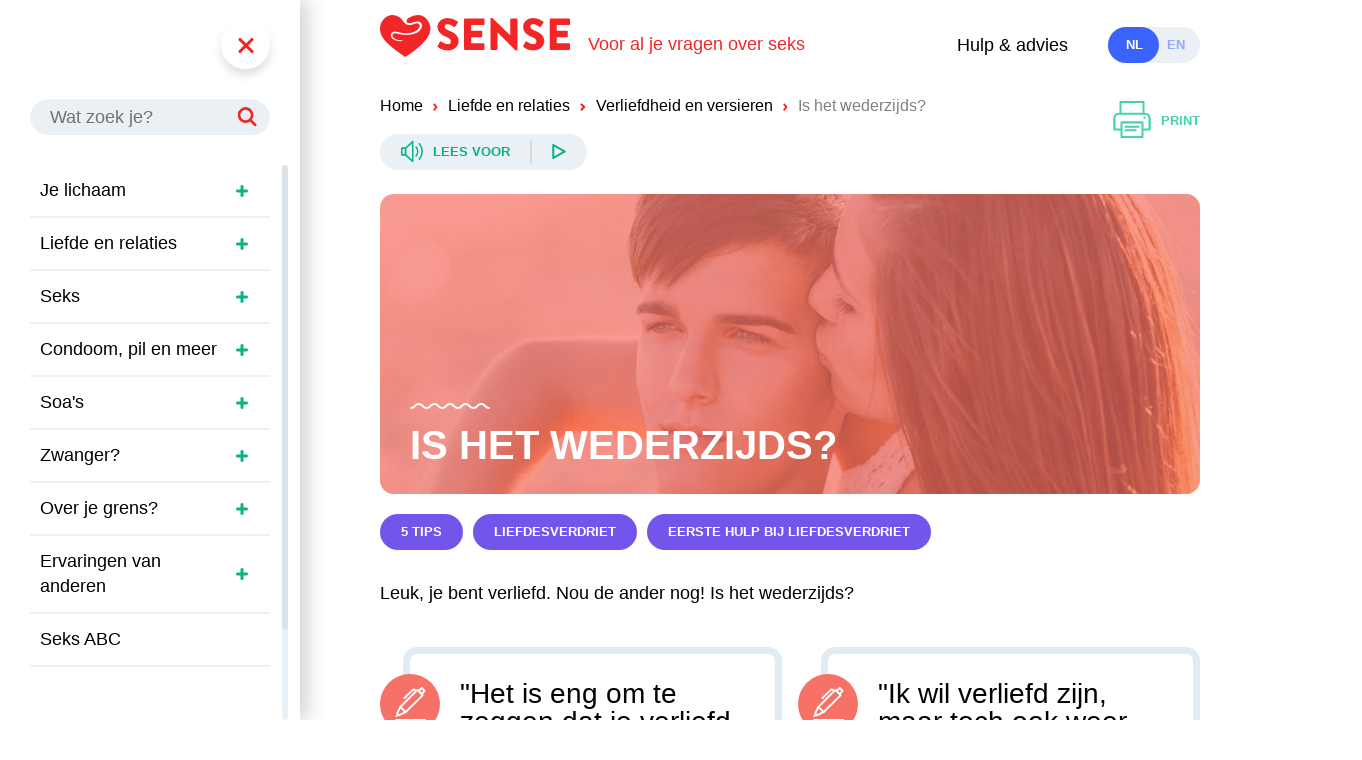

--- FILE ---
content_type: text/html; charset=utf-8
request_url: https://sense.info/nl/liefde-en-relaties/verliefdheid-en-versieren/het-wederzijds
body_size: 18445
content:
<!DOCTYPE html><html lang="nl"><head><meta charSet="UTF-8"/><meta name="viewport" content="width=device-width,initial-scale=1"/><meta name="theme-color" content="#7355eb"/><meta name="mobile-web-app-capable" content="yes"/><meta name="apple-mobile-web-app-capable" content="yes"/><link rel="manifest" href="/manifest.json"/><link rel="icon" type="image/png" href="/images/favicon_16.png" sizes="16x16"/><link rel="icon" type="image/png" href="/images/favicon_32.png" sizes="32x32"/><link rel="icon" type="image/png" href="/images/favicon_96.png" sizes="96x96"/><link rel="apple-touch-icon" href="/images/icons-512.png"/><title>Is het wederzijds? | Sense.info</title><meta name="description" content="Leuk, je bent verliefd. Nou de ander nog! Is het wederzijds? Hoe kom je er achter? Sense geeft je 5 tips om uit te zoeken of de ander je leuk vindt.	"/><link rel="canonical" href="https://sense.info/nl/liefde-en-relaties/verliefdheid-en-versieren/het-wederzijds"/><link rel="alternate" href="https://sense.info/en/love-and-relationships/falling-love-and-getting-together/it-mutual" hrefLang="x-default"/><link rel="alternate" href="https://sense.info/en/love-and-relationships/falling-love-and-getting-together/it-mutual" hrefLang="en"/><link rel="alternate" href="https://sense.info/nl/liefde-en-relaties/verliefdheid-en-versieren/het-wederzijds" hrefLang="nl"/><meta name="og:title" property="og:title" content="Is het wederzijds?"/><meta name="og:description" property="og:description" content="Leuk, je bent verliefd. Nou de ander nog! Is het wederzijds? Hoe kom je er achter? Sense geeft je 5 tips om uit te zoeken of de ander je leuk vindt.	"/><meta name="og:type" property="og:type" content="website"/><meta name="og:image" property="og:image" content="https://sense.info/assets/2021-06/is-het-wederzijds.jpg"/><meta property="og:url" content="https://sense.info/nl/liefde-en-relaties/verliefdheid-en-versieren/het-wederzijds"/><meta property="og:locale" content="nl_NL"/><meta name="twitter:card" property="twitter:card" content="summary_large_image"/><meta name="twitter:site" property="twitter:site" content="@SenseInfo"/><meta name="twitter:title" property="twitter:title" content="Is het wederzijds?"/><meta name="twitter:description" property="twitter:description" content="Sense geeft je 5 tips om uit te zoeken of iemand je leuk vindt.	"/><meta name="twitter:image" property="twitter:image" content="https://sense.info/assets/2021-06/is-het-wederzijds.jpg"/><meta name="next-head-count" content="27"/><link rel="preload" href="/_next/static/css/baf53994b9ce29c8.css" as="style"/><link rel="stylesheet" href="/_next/static/css/baf53994b9ce29c8.css" data-n-g=""/><link rel="preload" href="/_next/static/css/0936fc281d042afb.css" as="style"/><link rel="stylesheet" href="/_next/static/css/0936fc281d042afb.css" data-n-p=""/><link rel="preload" href="/_next/static/css/c6f8f75c3a8ceaa7.css" as="style"/><link rel="stylesheet" href="/_next/static/css/c6f8f75c3a8ceaa7.css" data-n-p=""/><link rel="preload" href="/_next/static/css/3072dc6cca19ea71.css" as="style"/><link rel="stylesheet" href="/_next/static/css/3072dc6cca19ea71.css" data-n-p=""/><link rel="preload" href="/_next/static/css/5137e5e0982b57d0.css" as="style"/><link rel="stylesheet" href="/_next/static/css/5137e5e0982b57d0.css" data-n-p=""/><link rel="preload" href="/_next/static/css/0300e725b9358770.css" as="style"/><link rel="stylesheet" href="/_next/static/css/0300e725b9358770.css" data-n-p=""/><link rel="preload" href="/_next/static/css/84c2ff319f83a736.css" as="style"/><link rel="stylesheet" href="/_next/static/css/84c2ff319f83a736.css" data-n-p=""/><link rel="preload" href="/_next/static/css/819b2a5de1e72779.css" as="style"/><link rel="stylesheet" href="/_next/static/css/819b2a5de1e72779.css" data-n-p=""/><link rel="preload" href="/_next/static/css/b2fb3d0f3ba06c7d.css" as="style"/><link rel="stylesheet" href="/_next/static/css/b2fb3d0f3ba06c7d.css" data-n-p=""/><link rel="preload" href="/_next/static/css/1a700ac4d5610971.css" as="style"/><link rel="stylesheet" href="/_next/static/css/1a700ac4d5610971.css" data-n-p=""/><link rel="preload" href="/_next/static/css/afd4746476ddf464.css" as="style"/><link rel="stylesheet" href="/_next/static/css/afd4746476ddf464.css" data-n-p=""/><link rel="preload" href="/_next/static/css/7941602475d45329.css" as="style"/><link rel="stylesheet" href="/_next/static/css/7941602475d45329.css" data-n-p=""/><link rel="preload" href="/_next/static/css/feea8981970be2c6.css" as="style"/><link rel="stylesheet" href="/_next/static/css/feea8981970be2c6.css" data-n-p=""/><noscript data-n-css=""></noscript><script defer="" nomodule="" src="/_next/static/chunks/polyfills-a40ef1678bae11e696dba45124eadd70.js"></script><script src="/_next/static/chunks/webpack-9c717d01592faffb.js" defer=""></script><script src="/_next/static/chunks/framework-55594079ea2569b4.js" defer=""></script><script src="/_next/static/chunks/main-459a87b0aa2a89fa.js" defer=""></script><script src="/_next/static/chunks/pages/_app-e74a69cf6e440f31.js" defer=""></script><script src="/_next/static/chunks/5188-f31535da276d7307.js" defer=""></script><script src="/_next/static/chunks/7333-3781fb4b0be30df3.js" defer=""></script><script src="/_next/static/chunks/9011-f40c53d399bd4302.js" defer=""></script><script src="/_next/static/chunks/6027-66e39c9b60e6bac2.js" defer=""></script><script src="/_next/static/chunks/pages/%5BdynamicPage%5D/%5BdynamicPageTwo%5D/%5BdynamicPageThree%5D-a9c00f5210f7a533.js" defer=""></script><script src="/_next/static/-3HRbeCbsBVXQcAoZjUM1/_buildManifest.js" defer=""></script><script src="/_next/static/-3HRbeCbsBVXQcAoZjUM1/_ssgManifest.js" defer=""></script><script src="/_next/static/-3HRbeCbsBVXQcAoZjUM1/_middlewareManifest.js" defer=""></script></head><body class="body"><div id="__next"><div class="MainLayout_mainLayoutContainer__2kDMT"><div><a href="#header" class="Skiplinks_Skiplink__3E9JH">Naar topnavigatiemenu</a><a href="#navigation" class="Skiplinks_Skiplink__3E9JH">Naar hoofdnavigatiemenu</a><a href="#main" class="Skiplinks_Skiplink__3E9JH">Naar hoofdinhoud</a><header id="header" class="Header_header__3Z-q0 rs_skip"><div class="Header_headerRelativeContainer__2ON87"><div><div class="Header_navStandIn__KjUsh"></div></div><div class="Header_headerContent__356dR"><a class="Header_logo__2UB2g" aria-label="Logo Sense" href="/nl"><svg xmlns="http://www.w3.org/2000/svg" viewBox="0 0 190.024 42"><path d="M490.723,312.955c1.033,1.031,4.265,3.456,10.1,3.456,6.6,0,10.6-4.669,10.6-9.292,0-6.1-5.566-8.843-9.068-10.242-3.546-1.436-4.893-2.693-4.893-4.353a2.607,2.607,0,0,1,2.825-2.3c2.737,0,6.015,2.472,6.419,2.693.4.314,1.211-.088,1.526-.583l2.3-3.456a1.142,1.142,0,0,0-.268-1.437,16.72,16.72,0,0,0-9.606-3.366c-6.912,0-10.369,4.489-10.369,8.932,0,5.388,4.849,8.395,8.709,9.921,3.051,1.211,4.623,2.649,4.623,4.533a2.814,2.814,0,0,1-3.1,2.695c-2.963,0-6.195-2.38-6.375-2.472a1.156,1.156,0,0,0-1.526.268l-2.119,3.726C490.141,312.32,490.275,312.505,490.723,312.955Z" transform="translate(-432.759 -281.019)" fill="#f22627"></path><path d="M640.992,317.259a.853.853,0,0,0,.853.853h18.582a.853.853,0,0,0,.853-.853h0v-4.893a.853.853,0,0,0-.853-.853H647.993v-6.06h10.242a.853.853,0,0,0,.853-.853h0v-4.891a.883.883,0,0,0-.853-.853H647.993v-5.566h12.433a.853.853,0,0,0,.853-.853h0v-4.893a.853.853,0,0,0-.853-.853H641.843a.853.853,0,0,0-.853.853h0Z" transform="translate(-556.855 -283.168)" fill="#f22627"></path><path d="M789.753,315.167a.883.883,0,0,0,.853.853h5.328a.853.853,0,0,0,.853-.853h0v-16.74h.044l17.736,17.817a1.32,1.32,0,0,0,.584.224h.717a.844.844,0,0,0,.853-.809V285.451a.883.883,0,0,0-.853-.853h-5.386a.853.853,0,0,0-.853.853h0v15.935h-.046L791.674,284.15h-1.121a.842.842,0,0,0-.853.807Z" transform="translate(-679.305 -281.077)" fill="#f22627"></path><path d="M975.475,312.955c1.031,1.031,4.263,3.456,10.1,3.456,6.6,0,10.6-4.669,10.6-9.292,0-6.1-5.566-8.843-9.068-10.242-3.546-1.436-4.891-2.693-4.891-4.353a2.606,2.606,0,0,1,2.825-2.3c2.739,0,6.015,2.472,6.419,2.693.4.314,1.211-.088,1.526-.583l2.3-3.456a1.143,1.143,0,0,0-.27-1.437,16.715,16.715,0,0,0-9.606-3.366c-6.912,0-10.369,4.489-10.369,8.932,0,5.388,4.849,8.395,8.709,9.921,3.051,1.211,4.623,2.649,4.623,4.533a2.814,2.814,0,0,1-3.1,2.695c-2.963,0-6.195-2.38-6.375-2.472a1.156,1.156,0,0,0-1.526.268l-2.119,3.726C974.891,312.32,975.025,312.505,975.475,312.955Z" transform="translate(-831.909 -281.019)" fill="#f22627"></path><path d="M1125.74,317.259a.853.853,0,0,0,.853.853h18.584a.853.853,0,0,0,.853-.853v-4.893a.853.853,0,0,0-.853-.853h-12.434v-6.06h10.233a.851.851,0,0,0,.853-.849v-4.895a.883.883,0,0,0-.853-.853h-10.233v-5.566h12.434a.853.853,0,0,0,.853-.853v-4.893a.853.853,0,0,0-.853-.853h-18.584a.853.853,0,0,0-.853.853Z" transform="translate(-956.006 -283.168)" fill="#f22627"></path><g><path d="M210.574,270.208a11.663,11.663,0,0,0-7.832-3.458,17.8,17.8,0,0,0-9.31,2.73c-1.1.706-2.446,1.831-2.34,3.26a2.535,2.535,0,0,0,2.545,2.167c2.984.122,5.6-1.9,8.589-1.741,2.566.14,4.621,2.008,4.332,4.676a7.317,7.317,0,0,1-2.446,4.717c-2.975,2.811-7.519,3.915-12.147,4.079a31.142,31.142,0,0,1-6.366-.475c-1.075-.177-2.131-.431-3.194-.673a11.472,11.472,0,0,0-2.923-.54,2.475,2.475,0,0,0-2.336,1.4,3.247,3.247,0,0,0,.719,2.933,8.729,8.729,0,0,0,4.842,2.46c3.014.706,4.314,0,4.5.69-.21.65-3.629.5-4.238.4a12.4,12.4,0,0,1-5.474-2.119,4.536,4.536,0,0,1-1.983-4.688c.678-2.908,3.994-2.967,6.316-2.357,5.442,1.432,11.942,2.087,17.21-.242a9.445,9.445,0,0,0,4.853-4.284,2.672,2.672,0,0,0-2.456-4.024,12.918,12.918,0,0,0-3.954,1.026,11.279,11.279,0,0,1-4.325.638c-4.431-.39-5.615-5.17-8.759-7.53a12.538,12.538,0,0,0-7.65-2.506,11.976,11.976,0,0,0-7.983,3.585,14.418,14.418,0,0,0-4.22,10.7c-.011,3.108,1.353,6.58,4.021,10.094h.011l.353.459a24.259,24.259,0,0,0,4.356,4.68l.03.025c4.326,4,9.951,7.994,16.422,12.453,7.364-4.478,15.686-10.962,20.908-17.547.622-.8,1.157-1.554,1.628-2.3l.016-.025a14.756,14.756,0,0,0,2.649-7.848A14.593,14.593,0,0,0,210.574,270.208Z" transform="translate(-164.54 -266.746)" fill="#f22627"></path></g></svg></a><span class="Header_payoff__1zUCg">Voor al je vragen over seks</span><div class="Header_helpAdviceLink__2AyEm"><a href="/nl/hulp-advies">Hulp &amp; advies</a></div><div class="Header_languageSwitchContainer__2JijO"><div class="LanguageSwitch_languageSwitch__PADr1 LanguageSwitch_left__2GaGe"><div class="LanguageSwitch_option__2Bhg4 LanguageSwitch_active__3BNdr"><p><a aria-current="true" href="/nl/liefde-en-relaties/verliefdheid-en-versieren/het-wederzijds">nl</a></p></div><div class="LanguageSwitch_option__2Bhg4"><p><a href="/en/love-and-relationships/falling-love-and-getting-together/it-mutual">en</a></p></div></div></div><div class="Header_searchIconContainer__vhry4"><svg xmlns="http://www.w3.org/2000/svg" width="21.521" height="21.721" viewBox="0 0 21.521 21.721"><g transform="translate(1.5 1.5)"><path d="M467.3,310.6l-5.7-5.7a7.34,7.34,0,1,1,.1-.1l-.1.1" transform="translate(-449.4 -292.5)" fill="none" stroke="#fff" stroke-linecap="round" stroke-linejoin="round" stroke-width="3"></path></g></svg></div><div class="Header_hamburgerContainer__2gzwV"><button type="button" class="ButtonHamburger_buttonHamburger__3Qc2S" aria-label="Menu" aria-expanded="false"><span class="ButtonHamburger_lineWrapper__2B9PQ"><span class="ButtonHamburger_line__1nns5 ButtonHamburger_line1__3Nn9k"></span><span class="ButtonHamburger_line__1nns5 ButtonHamburger_line2__3zbc2"></span><span class="ButtonHamburger_line__1nns5 ButtonHamburger_line3__2xPl4"></span></span></button></div></div></div></header></div><div><aside class="MainLayout_navContainer__3QZHJ"><aside><nav id="navigation" class="SideNav_sideNav__-MsPr SideNav_miniMode__3m_Kx miniMode"><div class="SideNav_button__3lStE"><button type="button" class="ButtonHamburger_buttonHamburger__3Qc2S" aria-label="Menu" aria-controls="navigation" aria-expanded="false"><span class="ButtonHamburger_lineWrapper__2B9PQ"><span class="ButtonHamburger_line__1nns5 ButtonHamburger_line1__3Nn9k"></span><span class="ButtonHamburger_line__1nns5 ButtonHamburger_line2__3zbc2"></span><span class="ButtonHamburger_line__1nns5 ButtonHamburger_line3__2xPl4"></span></span></button></div><div class="SideNav_languageSwitch__37myS"><div class="LanguageSwitch_languageSwitch__PADr1 LanguageSwitch_left__2GaGe"><div class="LanguageSwitch_option__2Bhg4 LanguageSwitch_active__3BNdr"><p><a aria-current="true" href="/nl/liefde-en-relaties/verliefdheid-en-versieren/het-wederzijds">nl</a></p></div><div class="LanguageSwitch_option__2Bhg4"><p><a href="/en/love-and-relationships/falling-love-and-getting-together/it-mutual">en</a></p></div></div></div><div class="SideNav_search__9EYGv menu-search"><div class="SearchInput_relative__1ni7Q SearchInput_menu__3rwjc color-rotation"><div class="SearchInput_inputHolder__1sjcV SearchInput_menu__3rwjc" style="height:0px"><div class="SearchInput_inputContainer__1BD71"><label for="SideNavSearchInput">zoeken</label><input type="text" class="" required="" placeholder="Wat zoek je?" value="" id="SideNavSearchInput" tabindex="-1"/><div class="SearchInput_iconButton__1k4pj"><svg xmlns="http://www.w3.org/2000/svg" width="21.521" height="21.721" viewBox="0 0 21.521 21.721"><g transform="translate(1.5 1.5)"><path d="M467.3,310.6l-5.7-5.7a7.34,7.34,0,1,1,.1-.1l-.1.1" transform="translate(-449.4 -292.5)" fill="none" stroke="#fff" stroke-linecap="round" stroke-linejoin="round" stroke-width="3"></path></g></svg></div></div><div class="SearchInput_searchResults__gKejN"><div class="SearchInput_resultsHolder__3Eltr"></div></div></div></div></div><div class="SideNav_menu__QNidH"><div class=""><div data-simplebar="true" style="padding-left:10px"><div class="simplebar-wrapper"><div class="simplebar-height-auto-observer-wrapper"><div class="simplebar-height-auto-observer"></div></div><div class="simplebar-mask"><div class="simplebar-offset"><div class="simplebar-content-wrapper"><div class="simplebar-content"><ul style="max-height:60vh;margin-bottom:75px;overflow-y:visible"><li class="SideNavItem_sideNavItem__1PXks"><div class="SideNavItem_linkContainer__SLjWN"><a tabindex="-1" href="/nl/je-lichaam">Je lichaam</a><button class="ButtonSidemenuOpen_buttonSidemenuOpen__swfRe" aria-label="Open zijmenu" tabindex="-1" type="button"><svg xmlns="http://www.w3.org/2000/svg" width="12" height="12" viewBox="0 0 12 12" class="ButtonSidemenuOpen_icon__1NbjC"><g transform="translate(-451 -574)"><rect width="3" height="12" rx="1.5" transform="translate(455.5 574)" fill="#0bb286"></rect><rect width="3" height="12" rx="1.5" transform="translate(451 581.5) rotate(-90)" fill="#0bb286"></rect></g></svg></button></div><div class="SideNavSubList_sideNavSubListContainer__2ANb0"></div></li><li class="SideNavItem_sideNavItem__1PXks"><div class="SideNavItem_linkContainer__SLjWN"><a tabindex="-1" href="/nl/liefde-en-relaties">Liefde en relaties</a><button class="ButtonSidemenuOpen_buttonSidemenuOpen__swfRe" aria-label="Open zijmenu" tabindex="-1" type="button"><svg xmlns="http://www.w3.org/2000/svg" width="12" height="12" viewBox="0 0 12 12" class="ButtonSidemenuOpen_icon__1NbjC"><g transform="translate(-451 -574)"><rect width="3" height="12" rx="1.5" transform="translate(455.5 574)" fill="#0bb286"></rect><rect width="3" height="12" rx="1.5" transform="translate(451 581.5) rotate(-90)" fill="#0bb286"></rect></g></svg></button></div><div class="SideNavSubList_sideNavSubListContainer__2ANb0"></div></li><li class="SideNavItem_sideNavItem__1PXks"><div class="SideNavItem_linkContainer__SLjWN"><a tabindex="-1" href="/nl/seks">Seks</a><button class="ButtonSidemenuOpen_buttonSidemenuOpen__swfRe" aria-label="Open zijmenu" tabindex="-1" type="button"><svg xmlns="http://www.w3.org/2000/svg" width="12" height="12" viewBox="0 0 12 12" class="ButtonSidemenuOpen_icon__1NbjC"><g transform="translate(-451 -574)"><rect width="3" height="12" rx="1.5" transform="translate(455.5 574)" fill="#0bb286"></rect><rect width="3" height="12" rx="1.5" transform="translate(451 581.5) rotate(-90)" fill="#0bb286"></rect></g></svg></button></div><div class="SideNavSubList_sideNavSubListContainer__2ANb0"></div></li><li class="SideNavItem_sideNavItem__1PXks"><div class="SideNavItem_linkContainer__SLjWN"><a tabindex="-1" href="/nl/condoom-pil-en-meer">Condoom, pil en meer</a><button class="ButtonSidemenuOpen_buttonSidemenuOpen__swfRe" aria-label="Open zijmenu" tabindex="-1" type="button"><svg xmlns="http://www.w3.org/2000/svg" width="12" height="12" viewBox="0 0 12 12" class="ButtonSidemenuOpen_icon__1NbjC"><g transform="translate(-451 -574)"><rect width="3" height="12" rx="1.5" transform="translate(455.5 574)" fill="#0bb286"></rect><rect width="3" height="12" rx="1.5" transform="translate(451 581.5) rotate(-90)" fill="#0bb286"></rect></g></svg></button></div><div class="SideNavSubList_sideNavSubListContainer__2ANb0"></div></li><li class="SideNavItem_sideNavItem__1PXks"><div class="SideNavItem_linkContainer__SLjWN"><a tabindex="-1" href="/nl/soas">Soa&#x27;s</a><button class="ButtonSidemenuOpen_buttonSidemenuOpen__swfRe" aria-label="Open zijmenu" tabindex="-1" type="button"><svg xmlns="http://www.w3.org/2000/svg" width="12" height="12" viewBox="0 0 12 12" class="ButtonSidemenuOpen_icon__1NbjC"><g transform="translate(-451 -574)"><rect width="3" height="12" rx="1.5" transform="translate(455.5 574)" fill="#0bb286"></rect><rect width="3" height="12" rx="1.5" transform="translate(451 581.5) rotate(-90)" fill="#0bb286"></rect></g></svg></button></div><div class="SideNavSubList_sideNavSubListContainer__2ANb0"></div></li><li class="SideNavItem_sideNavItem__1PXks"><div class="SideNavItem_linkContainer__SLjWN"><a tabindex="-1" href="/nl/zwanger">Zwanger?</a><button class="ButtonSidemenuOpen_buttonSidemenuOpen__swfRe" aria-label="Open zijmenu" tabindex="-1" type="button"><svg xmlns="http://www.w3.org/2000/svg" width="12" height="12" viewBox="0 0 12 12" class="ButtonSidemenuOpen_icon__1NbjC"><g transform="translate(-451 -574)"><rect width="3" height="12" rx="1.5" transform="translate(455.5 574)" fill="#0bb286"></rect><rect width="3" height="12" rx="1.5" transform="translate(451 581.5) rotate(-90)" fill="#0bb286"></rect></g></svg></button></div><div class="SideNavSubList_sideNavSubListContainer__2ANb0"></div></li><li class="SideNavItem_sideNavItem__1PXks"><div class="SideNavItem_linkContainer__SLjWN"><a tabindex="-1" href="/nl/over-je-grens">Over je grens?</a><button class="ButtonSidemenuOpen_buttonSidemenuOpen__swfRe" aria-label="Open zijmenu" tabindex="-1" type="button"><svg xmlns="http://www.w3.org/2000/svg" width="12" height="12" viewBox="0 0 12 12" class="ButtonSidemenuOpen_icon__1NbjC"><g transform="translate(-451 -574)"><rect width="3" height="12" rx="1.5" transform="translate(455.5 574)" fill="#0bb286"></rect><rect width="3" height="12" rx="1.5" transform="translate(451 581.5) rotate(-90)" fill="#0bb286"></rect></g></svg></button></div><div class="SideNavSubList_sideNavSubListContainer__2ANb0"></div></li><li class="SideNavItem_sideNavItem__1PXks"><div class="SideNavItem_linkContainer__SLjWN"><a tabindex="-1" href="/nl/ervaringen-van-anderen">Ervaringen van anderen</a><button class="ButtonSidemenuOpen_buttonSidemenuOpen__swfRe" aria-label="Open zijmenu" tabindex="-1" type="button"><svg xmlns="http://www.w3.org/2000/svg" width="12" height="12" viewBox="0 0 12 12" class="ButtonSidemenuOpen_icon__1NbjC"><g transform="translate(-451 -574)"><rect width="3" height="12" rx="1.5" transform="translate(455.5 574)" fill="#0bb286"></rect><rect width="3" height="12" rx="1.5" transform="translate(451 581.5) rotate(-90)" fill="#0bb286"></rect></g></svg></button></div><div class="SideNavSubList_sideNavSubListContainer__2ANb0"></div></li><li class="SideNavItem_sideNavItem__1PXks"><div class="SideNavItem_linkContainer__SLjWN"><a tabindex="-1" href="/nl/seks-abc">Seks ABC</a></div></li><li class="SideNavItem_sideNavItem__1PXks"><div class="SideNavItem_linkContainer__SLjWN"><a tabindex="-1" href="/nl/veelgestelde-vragen">Veelgestelde vragen</a></div></li><li class="SideNavItem_sideNavItem__1PXks"><div class="SideNavItem_linkContainer__SLjWN"><a tabindex="-1" href="/nl/hulp-advies">Hulp &amp; advies</a></div></li><li class="SideNavItem_sideNavItem__1PXks"><div class="SideNavItem_linkContainer__SLjWN"><a tabindex="-1" href="/nl/werkstukinformatie">Werkstukinformatie</a></div></li></ul></div></div></div></div><div class="simplebar-placeholder"></div></div><div class="simplebar-track simplebar-horizontal"><div class="simplebar-scrollbar"></div></div><div class="simplebar-track simplebar-vertical"><div class="simplebar-scrollbar"></div></div></div></div></div><div class="SideNav_miniModeContainer__AGmw6"><button type="submit" class="ButtonSearch_buttonSearch__Wj2cL" aria-label="Zoeken"><svg xmlns="http://www.w3.org/2000/svg" width="21.521" height="21.721" viewBox="0 0 21.521 21.721"><g transform="translate(1.5 1.5)"><path d="M467.3,310.6l-5.7-5.7a7.34,7.34,0,1,1,.1-.1l-.1.1" transform="translate(-449.4 -292.5)" fill="none" stroke="#fff" stroke-linecap="round" stroke-linejoin="round" stroke-width="3"></path></g></svg></button></div></nav></aside></aside></div><div class="MainLayout_mainLayout__Hx7OW"><div class="MainLayout_mainContainer__2Zot-"><div class="MainLayout_contentContainer__2xlPR"><div><main id="main"><div style="position:relative;bottom:-5px;opacity:0"><div class="SidebarLayout_sidebarLayout__1j5N2"><div><div style="display:none" class="color-rotation"></div><div style="display:none" class="color-rotation"></div><div style="display:none" class="color-rotation"></div><div id="page-actions-bar" class="PageActionsBar_pageActionsBar__3DM5U color-rotation rs_skip"><div class="PageActionsBar_headerRelativeContainer__2RNxz"><div><div class="PageActionsBar_navStandIn__dbs0E"></div></div><div class="PageActionsBar_headerContent__1AYIr"><div class="PageActionsBar_breadcrumbsReadspeaker__2Z0tS"><nav class="Breadcrumbs_breadcrumbs__2StIN"><div class="Breadcrumbs_desktopContainer__7W_vb"><div style="opacity:1"><a class="Breadcrumbs_link__2KuZ4 Breadcrumbs_desktop__2g_nQ" href="/nl">Home</a><a class="Breadcrumbs_link__2KuZ4 Breadcrumbs_desktop__2g_nQ" href="/nl/liefde-en-relaties">Liefde en relaties</a><a class="Breadcrumbs_link__2KuZ4 Breadcrumbs_desktop__2g_nQ" href="/nl/liefde-en-relaties/verliefdheid-en-versieren">Verliefdheid en versieren</a><a class="Breadcrumbs_link__2KuZ4 Breadcrumbs_desktop__2g_nQ" aria-current="true" href="/nl/liefde-en-relaties/verliefdheid-en-versieren/het-wederzijds">Is het wederzijds?</a></div></div><div class="Breadcrumbs_mobileContainer__3YZUx"><div style="opacity:1"><a class="Breadcrumbs_link__2KuZ4 Breadcrumbs_mobile__PSgDT" href="/nl/liefde-en-relaties/verliefdheid-en-versieren">Verliefdheid en versieren</a></div></div></nav><div class="ButtonReadspeaker_buttonContainer__JJFqq"><button type="button" aria-label="Readspeaker"><span class="ButtonReadspeaker_icon__1icPF"><svg xmlns="http://www.w3.org/2000/svg" width="27.85" height="26.3" viewBox="0 0 27.85 26.3"><g transform="translate(-520.7 -574.45)"><path d="M526.55,583.45l8.95-8v24.3l-8.95-8H521.7v-8.3h4.85v8.3m17.4-13.6a14.13,14.13,0,0,1-.05,18.9m-4-14.9a8.607,8.607,0,0,1-.05,10.85" fill="none" stroke="#fff" stroke-linecap="round" stroke-linejoin="round" stroke-width="2"></path></g></svg></span><span class="ButtonReadspeaker_label__2FQng">Lees voor</span><span class="ButtonReadspeaker_divider__2DBoY"></span><span class="ButtonReadspeaker_icon__1icPF"><svg xmlns="http://www.w3.org/2000/svg" width="13.5" height="15.3" viewBox="0 0 13.5 15.3"><g transform="translate(1 1)"><path d="M770.15,585.4l11.5-6.65-11.5-6.65Z" transform="translate(-770.15 -572.1)" fill="none" stroke="#fff" stroke-linecap="round" stroke-linejoin="round" stroke-width="2"></path></g></svg></span></button></div></div><div class="PageActionsBar_printShare__3nr0Z"><button class="ButtonPageAction_buttonPageAction__2yS7V ButtonPageAction_print__3bGhP" id="print" aria-label="Printen" type="button"><div class="ButtonPageAction_icon__3JddO"><svg xmlns="http://www.w3.org/2000/svg" width="36.5" height="36.2" viewBox="0 0 36.5 36.2"><g transform="translate(1 1)"><g transform="translate(-319.85 -587.7)"><path d="M325.85,599.2V587.7h22.5v11.5h1q5,0,5,5v10.4h-7v7.3h-20.5v-7.3h-7V604.2q0-5,5-5h23.5m-21.5,15.4v-7h20.5v7m2-11.8v.6m-18.5,8.4h12.5m-12.5,3.5h9.9" fill="none" stroke="#fff" stroke-linecap="round" stroke-linejoin="round" stroke-width="2"></path></g></g></svg></div><span class="ButtonPageAction_label__v2FwY">Print</span></button></div></div></div></div><section class="DetailHeroSection_detailHeroSection__23TqP"><div><div style="background-color:" class="CardContainer_cardContainer__yeATw color-rotation CardContainer_noPadding__110El CardContainer_noBackgroundColor__1dmvy"><div class="CardHeroLanding_cardHeroLandingContainer__1fafS CardHeroLanding_overlay__1BT7a"><div class="CardHeroLanding_cardHeroLanding__24atx"><div class="CardHeroLanding_titleContainer__2eGcG"><div class="CardHeroLanding_title__2n1zk"><svg xmlns="http://www.w3.org/2000/svg" width="80" height="6" viewBox="0 0 80 6"><path d="M89,51c-1.528,0-2.259-.749-3.184-1.7a5.776,5.776,0,0,0-9.229,0c-.924.948-1.654,1.7-3.181,1.7s-2.258-.749-3.183-1.7a5.777,5.777,0,0,0-9.23,0c-.924.949-1.655,1.7-3.183,1.7s-2.258-.749-3.183-1.7a5.778,5.778,0,0,0-9.231,0c-.925.949-1.656,1.7-3.184,1.7s-2.26-.749-3.186-1.7a5.78,5.78,0,0,0-9.233,0c-.925.949-1.656,1.7-3.184,1.7s-2.261-.749-3.187-1.7A6.023,6.023,0,0,0,18.805,47a6.023,6.023,0,0,0-4.618,2.3C13.261,50.25,12.53,51,11,51a1,1,0,0,0,0,2,6.023,6.023,0,0,0,4.619-2.3c.926-.949,1.657-1.7,3.187-1.7s2.261.749,3.187,1.7a5.782,5.782,0,0,0,9.234,0c.925-.949,1.656-1.7,3.184-1.7s2.26.749,3.186,1.7a5.78,5.78,0,0,0,9.233,0c.925-.949,1.656-1.7,3.184-1.7s2.258.749,3.183,1.7a5.778,5.778,0,0,0,9.23,0c.924-.949,1.655-1.7,3.182-1.7s2.258.749,3.183,1.7a5.776,5.776,0,0,0,9.229,0c.924-.949,1.654-1.7,3.181-1.7s2.258.749,3.184,1.7A6.017,6.017,0,0,0,89,53a1,1,0,0,0,0-2Z" transform="translate(-10 -47)" fill="#fff"></path></svg><h1>Is het wederzijds?</h1></div></div><img class="Image_image__2XqQC" alt="meisje geeft jongen een kus" style="height:0;padding-bottom:46.40625%" width="1920" height="891" fetchpriority="auto" loading="eager"/></div></div></div></div><div class="DetailHeroSection_desktop__1yJ3f"><div class="DetailHeroSection_anchorLinksContainer__1eyYj color-rotation"><div class="ButtonDefault_buttonContainer__15T3Q"><a class="button" aria-label="5 tips" href="/nl/liefde-en-relaties/verliefdheid-en-versieren/het-wederzijds#5-tips"><div class="ButtonDefault_label__1_QBt">5 tips</div></a></div><div class="ButtonDefault_buttonContainer__15T3Q"><a class="button" aria-label="Liefdesverdriet" href="/nl/liefde-en-relaties/verliefdheid-en-versieren/het-wederzijds#liefdesverdriet"><div class="ButtonDefault_label__1_QBt">Liefdesverdriet</div></a></div><div class="ButtonDefault_buttonContainer__15T3Q"><a class="button" aria-label="Eerste hulp bij liefdesverdriet" href="/nl/liefde-en-relaties/verliefdheid-en-versieren/het-wederzijds#eerste-hulp-bij-liefdesverdriet"><div class="ButtonDefault_label__1_QBt">Eerste hulp bij liefdesverdriet</div></a></div></div></div><div class="DetailHeroSection_mobile__2B1hS"><div class="DetailHeroSection_anchorLinksContainerDropdown__I_yE5 color-rotation"></div></div><div class="DetailHeroSection_intro__2STzH"><section class="BasicSection_basicSection__2KM5S BasicSection_intro__16YWT"><div class="CustomHtml_red__2uU0U CustomHtml_customHtml__3o_bF"><p>Leuk, je bent verliefd. Nou de ander nog! Is het wederzijds?</p>
</div></section></div></section><section class="ContentBlockSection_contentBlockSection__27gTq ContentBlockSection_blocks_2__3_4qD color-rotation"><div class="ContentBlockSection_block__1PuI6"></div><div class="ContentBlockSection_block__1PuI6"></div></section><section class="BasicEditorSection_basicEditorSection__2eCcQ"><div id="5-tips" class="BasicEditor_basicEditor__3ysJj"><div class="BasicEditor_basicEditor__3ysJj BasicEditor_background__2jVf4"><div class="BasicEditor_title__1w6vl"><h2>5 tips</h2></div><div class="CustomHtml_red__2uU0U CustomHtml_customHtml__3o_bF"><ul>
	<li>Is hij of zij steeds bij jou in de buurt? Hebben jullie vaak oogcontact? Misschien heb je beet!</li>
	<li>Ontloopt de ander je? Is hij of zij kortaf? Dan is het waarschijnlijk niet wederzijds. Maar kijk uit… sommige mensen zijn gewoon verlegen.</li>
	<li>Vertrouw op je gevoel. Vaak voel je wel of de ander jou leuk vindt of interesse heeft.</li>
	<li>Twijfel je? Stuur een sms’je of vraag het via de chat. Of heb lef en vraag het in real life.</li>
	<li>Vraag een vriend(in) om voorzichtig te polsen of het wederzijds is.</li>
</ul>
</div></div></div></section><section class="BasicEditorSection_basicEditorSection__2eCcQ"><div id="liefdesverdriet" class="BasicEditor_basicEditor__3ysJj"><div class="BasicEditor_basicEditor__3ysJj"><div class="BasicEditor_title__1w6vl"><h2>Liefdesverdriet</h2></div><div class="CustomHtml_red__2uU0U CustomHtml_customHtml__3o_bF"><p>Soms zit het mee en soms zit het tegen. Is het niet wederzijds? Liefdesverdriet kan heel vervelend zijn. En het voelt misschien alsof je hier nooit meer overheen komt. Maar al kan het even duren, liefdesverdriet gaat altijd over!</p>
</div></div></div></section><section class="BasicEditorSection_basicEditorSection__2eCcQ"><div id="eerste-hulp-bij-liefdesverdriet" class="BasicEditor_basicEditor__3ysJj"><div class="BasicEditor_basicEditor__3ysJj"><div class="BasicEditor_title__1w6vl"><h2>Eerste hulp bij liefdesverdriet</h2></div><div class="CustomHtml_red__2uU0U CustomHtml_customHtml__3o_bF"><ul>
	<li>Zorg goed voor jezelf.</li>
	<li>Zoek afleiding, ga sporten of muziek luisteren.</li>
	<li>Praat erover met een goede vriend of vriendin.</li>
	<li>Schrijf gedichten of songteksten.</li>
	<li>Bedenk: iedereen loopt wel eens een blauwtje. Zelfs de leukste jongens en meiden uit de klas.</li>
</ul>
</div></div></div></section></div><div class="SidebarLayout_sideBarContainer__HWOmu"><div style="display:none" class="color-rotation"></div><div class="CardContainer_cardContainer__yeATw color-rotation CardRelatedLinks_cardRelatedLinks__3T9Dw"><div class="CardRelatedLinks_cardRelatedLinksContent__1PKMF"><h2 class="CardRelatedLinks_title__2_dmg">Bekijk ook</h2><div class="ButtonArrow_buttonContainer__17FNZ CardRelatedLinks_button__3zK_a"><a class="invert button" aria-label="Versiertips" href="/nl/liefde-en-relaties/verliefdheid-en-versieren/versiertips"><div class="ButtonArrow_label__2wQuJ">Versiertips</div><div class="ButtonArrow_icon__GJ8lU"><svg xmlns="http://www.w3.org/2000/svg" width="12.864" height="12.328" viewBox="0 0 12.864 12.328"><g transform="translate(1 1.414)"><path d="M282.15,297.25H292.6l-4.75-4.75m4.75,4.75L287.85,302" transform="translate(-282.15 -292.5)" fill="none" stroke="#fff" stroke-linecap="round" stroke-linejoin="round" stroke-width="2"></path></g></svg></div></a></div><div class="ButtonArrow_buttonContainer__17FNZ CardRelatedLinks_button__3zK_a"><a class="invert button" aria-label="Zoenen" href="/nl/liefde-en-relaties/verliefdheid-en-versieren/zoenen"><div class="ButtonArrow_label__2wQuJ">Zoenen</div><div class="ButtonArrow_icon__GJ8lU"><svg xmlns="http://www.w3.org/2000/svg" width="12.864" height="12.328" viewBox="0 0 12.864 12.328"><g transform="translate(1 1.414)"><path d="M282.15,297.25H292.6l-4.75-4.75m4.75,4.75L287.85,302" transform="translate(-282.15 -292.5)" fill="none" stroke="#fff" stroke-linecap="round" stroke-linejoin="round" stroke-width="2"></path></g></svg></div></a></div><div class="ButtonArrow_buttonContainer__17FNZ CardRelatedLinks_button__3zK_a"><a class="invert button" aria-label="Voelen en strelen" href="/nl/liefde-en-relaties/verliefdheid-en-versieren/voelen-en-strelen"><div class="ButtonArrow_label__2wQuJ">Voelen en strelen</div><div class="ButtonArrow_icon__GJ8lU"><svg xmlns="http://www.w3.org/2000/svg" width="12.864" height="12.328" viewBox="0 0 12.864 12.328"><g transform="translate(1 1.414)"><path d="M282.15,297.25H292.6l-4.75-4.75m4.75,4.75L287.85,302" transform="translate(-282.15 -292.5)" fill="none" stroke="#fff" stroke-linecap="round" stroke-linejoin="round" stroke-width="2"></path></g></svg></div></a></div></div><svg viewBox="0 0 300 253" class="CardRelatedLinks_swirls__W2gdZ"><defs><clipPath id="a"><path transform="translate(11.955 -51.115)" d="M14,0H296a14,14,0,0,1,14,14V239a14,14,0,0,1-14,14H14A14,14,0,0,1,0,239V14A14,14,0,0,1,14,0Z" fill="#3963fb"></path></clipPath></defs><g transform="translate(-11.955 51.115)" clip-path="url(#a)" fill="none" stroke-linecap="round" stroke-linejoin="round" stroke-width="7"><path transform="translate(-407.1 -241.16)" d="M752.6,250.4q-32.616,9.1-60.35,35.6-16.5,15.779-17.15,32.05a35.954,35.954,0,0,0,.425,7.2q12.047-6.838,22.625-5.55,11.481,1.653,15.4,12.725,3.908,11.088-6.6,16.9-10.494,5.8-20.6-3.825-9-9.164-10.825-20.225A181.954,181.954,0,0,0,620.05,376.6q-23.193,32.655-13.85,70.3,14.574,53.427,53.25,54.9,87.418,2.462,111.45,52.25m-95.375-228.8v.025" class="CardRelatedLinks_line2__lmFNt" stroke="red"></path><path transform="translate(-407.1 -241.16)" d="m401.55 297.8q37.771-0.525 62.8 25.25 25.027 25.76 20.1 61.425a125.57 125.57 0 0 1-27.425 63.3q-22.5 27.611-62.975 34.775" data-name="Line" class="CardRelatedLinks_line2__lmFNt"></path><path transform="translate(-407.1 -241.16)" d="m758.7 163.05q-14.139 25.464-63.95 47.25-28.269 12.363-48.2 31.15-29.829 28.113-5.75 72.9 6.45 11.925 11.2 20.6 15.831 28.653 4.15 52.15-11.927 24.072-40.85 34.05a275.35 275.35 0 0 1-37.2 10.1q-29.772 5.8-41.525 27.25t-1.125 53.95q21.047 50.572 84.35 53a113.38 113.38 0 0 0 42.8-5.8q76.037-26.084 92.25 29.9" data-name="Line" stroke="purple" class="CardRelatedLinks_line1__2_tPW"></path></g></svg></div></div></div><section class="RelatedLinkSection_relatedLinkSection__3BSii"><div class="RelatedLinkSection_title__3NLj5"><h2 id="bekijk-ook">Bekijk ook</h2></div><div class="RelatedLinkSection_cards__28Y2i RelatedLinkSection_links_3__2Nd1t"><div style="background-color:" class="CardContainer_cardContainer__yeATw color-rotation CardContainer_noPadding__110El CardContainer_noBackgroundColor__1dmvy CardContainer_fullHeight__3qURF"><div class="CardBasic_cardBasicContainer__1PqRk CardBasic_overlay__2yEli"><div class="CardBasic_cardBasic__1jN0K"><div class="CardBasic_title__d_9oG"><h3>Versiertips</h3></div><div class="CardBasic_content__2t2yc"><div class="CustomHtml_red__2uU0U CustomHtml_customHtml__3o_bF">Je bent verliefd. Maar nou die ander nog! Hoe versier je iemand? Sense geeft je 7 handige versiertips! Lees hier hoe je het aanpakt om iemand te versieren.	</div></div><div class="CardBasic_button__2rYYn"><div class="ButtonArrow_buttonContainer__17FNZ"><a class="button" aria-label="Lees meer" href="/nl/liefde-en-relaties/verliefdheid-en-versieren/versiertips"><div class="ButtonArrow_label__2wQuJ">Lees meer</div><div class="ButtonArrow_icon__GJ8lU"><svg xmlns="http://www.w3.org/2000/svg" width="12.864" height="12.328" viewBox="0 0 12.864 12.328"><g transform="translate(1 1.414)"><path d="M282.15,297.25H292.6l-4.75-4.75m4.75,4.75L287.85,302" transform="translate(-282.15 -292.5)" fill="none" stroke="#fff" stroke-linecap="round" stroke-linejoin="round" stroke-width="2"></path></g></svg></div></a></div></div></div><img class="Image_image__2XqQC" alt="2 personen hand in hand" style="height:0;padding-bottom:46.40625%" width="1920" height="891" fetchpriority="auto" loading="eager"/></div></div><div style="background-color:" class="CardContainer_cardContainer__yeATw color-rotation CardContainer_noPadding__110El CardContainer_noBackgroundColor__1dmvy CardContainer_fullHeight__3qURF"><div class="CardBasic_cardBasicContainer__1PqRk CardBasic_overlay__2yEli"><div class="CardBasic_cardBasic__1jN0K"><div class="CardBasic_title__d_9oG"><h3>Zoenen</h3></div><div class="CardBasic_content__2t2yc"><div class="CustomHtml_red__2uU0U CustomHtml_customHtml__3o_bF">Zoenen is meestal het eerste dat je doet als je verliefd bent. Maar hoe begin je? En wanneer doe je het goed? Hier vind je meer informatie over zoenen.	</div></div><div class="CardBasic_button__2rYYn"><div class="ButtonArrow_buttonContainer__17FNZ"><a class="button" aria-label="Lees meer" href="/nl/liefde-en-relaties/verliefdheid-en-versieren/zoenen"><div class="ButtonArrow_label__2wQuJ">Lees meer</div><div class="ButtonArrow_icon__GJ8lU"><svg xmlns="http://www.w3.org/2000/svg" width="12.864" height="12.328" viewBox="0 0 12.864 12.328"><g transform="translate(1 1.414)"><path d="M282.15,297.25H292.6l-4.75-4.75m4.75,4.75L287.85,302" transform="translate(-282.15 -292.5)" fill="none" stroke="#fff" stroke-linecap="round" stroke-linejoin="round" stroke-width="2"></path></g></svg></div></a></div></div></div><img class="Image_image__2XqQC" alt="zoenend stel op het strand" style="height:0;padding-bottom:46.40625%" width="1920" height="891" fetchpriority="auto" loading="eager"/></div></div><div style="background-color:" class="CardContainer_cardContainer__yeATw color-rotation CardContainer_noPadding__110El CardContainer_noBackgroundColor__1dmvy CardContainer_fullHeight__3qURF"><div class="CardBasic_cardBasicContainer__1PqRk CardBasic_overlay__2yEli"><div class="CardBasic_cardBasic__1jN0K"><div class="CardBasic_title__d_9oG"><h3>Voelen en strelen</h3></div><div class="CardBasic_content__2t2yc"><div class="CustomHtml_red__2uU0U CustomHtml_customHtml__3o_bF">Ken jij de gevoelige plekjes van jouw partner? Je ontdekt ze door je partner te strelen. Wat zijn gevoelige plekjes? En hoe kan je het beste strelen?	</div></div><div class="CardBasic_button__2rYYn"><div class="ButtonArrow_buttonContainer__17FNZ"><a class="button" aria-label="Lees meer" href="/nl/liefde-en-relaties/verliefdheid-en-versieren/voelen-en-strelen"><div class="ButtonArrow_label__2wQuJ">Lees meer</div><div class="ButtonArrow_icon__GJ8lU"><svg xmlns="http://www.w3.org/2000/svg" width="12.864" height="12.328" viewBox="0 0 12.864 12.328"><g transform="translate(1 1.414)"><path d="M282.15,297.25H292.6l-4.75-4.75m4.75,4.75L287.85,302" transform="translate(-282.15 -292.5)" fill="none" stroke="#fff" stroke-linecap="round" stroke-linejoin="round" stroke-width="2"></path></g></svg></div></a></div></div></div><img class="Image_image__2XqQC" alt="jong stel in bed" style="height:0;padding-bottom:46.40625%" width="1920" height="891" fetchpriority="auto" loading="eager"/></div></div></div></section></div><div class="Footer_footer__a95ok"><div class="Footer_footerInner__2vNlL"><div class="Footer_card__2xeU-"><div><div class="Expandable_expandable__1BxEs"><div class="Expandable_expandableTitle__16-kN"><h3>Zoek je hulp?</h3><span class="Expandable_expandableIcon__2iC3R"><svg xmlns="http://www.w3.org/2000/svg" width="12" height="12" viewBox="0 0 12 12"><g transform="translate(-451 -574)"><rect width="3" height="12" rx="1.5" transform="translate(455.5 574)" fill="#0bb286"></rect><rect width="3" height="12" rx="1.5" transform="translate(451 581.5) rotate(-90)" fill="#0bb286"></rect></g></svg></span></div><div class="Expandable_expandableContent__2pNMd"><p>Geen antwoord kunnen vinden op jouw vraag?</p><p><a class="Footer_telLink__2xeSD" href="tel:085-7609712">085 - 7609 712</a></p></div></div><div class="Expandable_expandable__1BxEs Footer_footerAbout__1fB-x"><div class="Expandable_expandableTitle__16-kN"><h3>Sense</h3><span class="Expandable_expandableIcon__2iC3R"><svg xmlns="http://www.w3.org/2000/svg" width="12" height="12" viewBox="0 0 12 12"><g transform="translate(-451 -574)"><rect width="3" height="12" rx="1.5" transform="translate(455.5 574)" fill="#0bb286"></rect><rect width="3" height="12" rx="1.5" transform="translate(451 581.5) rotate(-90)" fill="#0bb286"></rect></g></svg></span></div><div class="Expandable_expandableContent__2pNMd"><div class="ButtonTextLink_buttonContainer__1OXVd Footer_footerTextLink__18vdY ButtonTextLink_arrowLeft__3OoIF"><a class="button" aria-label="Over Sense " href="/nl/over-sense"><div class="ButtonTextLink_icon__2euNo"><svg xmlns="http://www.w3.org/2000/svg" width="12.864" height="12.328" viewBox="0 0 12.864 12.328"><g transform="translate(1 1.414)"><path d="M282.15,297.25H292.6l-4.75-4.75m4.75,4.75L287.85,302" transform="translate(-282.15 -292.5)" fill="none" stroke="#fff" stroke-linecap="round" stroke-linejoin="round" stroke-width="2"></path></g></svg></div><div class="ButtonTextLink_label__mkjKp">Over Sense </div></a></div><div class="ButtonTextLink_buttonContainer__1OXVd Footer_footerTextLink__18vdY ButtonTextLink_arrowLeft__3OoIF"><a class="button" aria-label="Disclaimer" href="/nl/disclaimer"><div class="ButtonTextLink_icon__2euNo"><svg xmlns="http://www.w3.org/2000/svg" width="12.864" height="12.328" viewBox="0 0 12.864 12.328"><g transform="translate(1 1.414)"><path d="M282.15,297.25H292.6l-4.75-4.75m4.75,4.75L287.85,302" transform="translate(-282.15 -292.5)" fill="none" stroke="#fff" stroke-linecap="round" stroke-linejoin="round" stroke-width="2"></path></g></svg></div><div class="ButtonTextLink_label__mkjKp">Disclaimer</div></a></div><div class="ButtonTextLink_buttonContainer__1OXVd Footer_footerTextLink__18vdY ButtonTextLink_arrowLeft__3OoIF"><a class="button" aria-label="Contact" href="/nl/contact"><div class="ButtonTextLink_icon__2euNo"><svg xmlns="http://www.w3.org/2000/svg" width="12.864" height="12.328" viewBox="0 0 12.864 12.328"><g transform="translate(1 1.414)"><path d="M282.15,297.25H292.6l-4.75-4.75m4.75,4.75L287.85,302" transform="translate(-282.15 -292.5)" fill="none" stroke="#fff" stroke-linecap="round" stroke-linejoin="round" stroke-width="2"></path></g></svg></div><div class="ButtonTextLink_label__mkjKp">Contact</div></a></div><div class="ButtonTextLink_buttonContainer__1OXVd Footer_footerTextLink__18vdY ButtonTextLink_arrowLeft__3OoIF"><a class="button" aria-label="Colofon" href="/nl/colofon"><div class="ButtonTextLink_icon__2euNo"><svg xmlns="http://www.w3.org/2000/svg" width="12.864" height="12.328" viewBox="0 0 12.864 12.328"><g transform="translate(1 1.414)"><path d="M282.15,297.25H292.6l-4.75-4.75m4.75,4.75L287.85,302" transform="translate(-282.15 -292.5)" fill="none" stroke="#fff" stroke-linecap="round" stroke-linejoin="round" stroke-width="2"></path></g></svg></div><div class="ButtonTextLink_label__mkjKp">Colofon</div></a></div><div class="ButtonTextLink_buttonContainer__1OXVd Footer_footerTextLink__18vdY ButtonTextLink_arrowLeft__3OoIF"><a class="button" aria-label="Privacy / Cookies" href="/nl/privacy-cookies"><div class="ButtonTextLink_icon__2euNo"><svg xmlns="http://www.w3.org/2000/svg" width="12.864" height="12.328" viewBox="0 0 12.864 12.328"><g transform="translate(1 1.414)"><path d="M282.15,297.25H292.6l-4.75-4.75m4.75,4.75L287.85,302" transform="translate(-282.15 -292.5)" fill="none" stroke="#fff" stroke-linecap="round" stroke-linejoin="round" stroke-width="2"></path></g></svg></div><div class="ButtonTextLink_label__mkjKp">Privacy / Cookies</div></a></div><div class="ButtonTextLink_buttonContainer__1OXVd Footer_footerTextLink__18vdY ButtonTextLink_arrowLeft__3OoIF"><a class="button" aria-label="Toolkit" href="/nl/toolkit"><div class="ButtonTextLink_icon__2euNo"><svg xmlns="http://www.w3.org/2000/svg" width="12.864" height="12.328" viewBox="0 0 12.864 12.328"><g transform="translate(1 1.414)"><path d="M282.15,297.25H292.6l-4.75-4.75m4.75,4.75L287.85,302" transform="translate(-282.15 -292.5)" fill="none" stroke="#fff" stroke-linecap="round" stroke-linejoin="round" stroke-width="2"></path></g></svg></div><div class="ButtonTextLink_label__mkjKp">Toolkit</div></a></div></div></div></div><div class="Expandable_expandable__1BxEs Footer_footerRegion__2ko9k"><div class="Expandable_expandableTitle__16-kN"><h3>Sense in jouw regio</h3><span class="Expandable_expandableIcon__2iC3R"><svg xmlns="http://www.w3.org/2000/svg" width="12" height="12" viewBox="0 0 12 12"><g transform="translate(-451 -574)"><rect width="3" height="12" rx="1.5" transform="translate(455.5 574)" fill="#0bb286"></rect><rect width="3" height="12" rx="1.5" transform="translate(451 581.5) rotate(-90)" fill="#0bb286"></rect></g></svg></span></div><div class="Expandable_expandableContent__2pNMd"><div class="ButtonTextLink_buttonContainer__1OXVd Footer_footerTextLink__18vdY ButtonTextLink_arrowLeft__3OoIF"><a class="button" aria-label="Sense Noord-Nederland" href="/nl/regio/sense-noord-nederland"><div class="ButtonTextLink_icon__2euNo"><svg xmlns="http://www.w3.org/2000/svg" width="12.864" height="12.328" viewBox="0 0 12.864 12.328"><g transform="translate(1 1.414)"><path d="M282.15,297.25H292.6l-4.75-4.75m4.75,4.75L287.85,302" transform="translate(-282.15 -292.5)" fill="none" stroke="#fff" stroke-linecap="round" stroke-linejoin="round" stroke-width="2"></path></g></svg></div><div class="ButtonTextLink_label__mkjKp">Sense Noord-Nederland</div></a></div><div class="ButtonTextLink_buttonContainer__1OXVd Footer_footerTextLink__18vdY ButtonTextLink_arrowLeft__3OoIF"><a class="button" aria-label="Sense Noord-Holland &amp; Flevoland" href="/nl/regio/sense-noord-holland-flevoland"><div class="ButtonTextLink_icon__2euNo"><svg xmlns="http://www.w3.org/2000/svg" width="12.864" height="12.328" viewBox="0 0 12.864 12.328"><g transform="translate(1 1.414)"><path d="M282.15,297.25H292.6l-4.75-4.75m4.75,4.75L287.85,302" transform="translate(-282.15 -292.5)" fill="none" stroke="#fff" stroke-linecap="round" stroke-linejoin="round" stroke-width="2"></path></g></svg></div><div class="ButtonTextLink_label__mkjKp">Sense Noord-Holland &amp; Flevoland</div></a></div><div class="ButtonTextLink_buttonContainer__1OXVd Footer_footerTextLink__18vdY ButtonTextLink_arrowLeft__3OoIF"><a class="button" aria-label="Sense Oost-Nederland" href="/nl/regio/sense-oost-nederland"><div class="ButtonTextLink_icon__2euNo"><svg xmlns="http://www.w3.org/2000/svg" width="12.864" height="12.328" viewBox="0 0 12.864 12.328"><g transform="translate(1 1.414)"><path d="M282.15,297.25H292.6l-4.75-4.75m4.75,4.75L287.85,302" transform="translate(-282.15 -292.5)" fill="none" stroke="#fff" stroke-linecap="round" stroke-linejoin="round" stroke-width="2"></path></g></svg></div><div class="ButtonTextLink_label__mkjKp">Sense Oost-Nederland</div></a></div><div class="ButtonTextLink_buttonContainer__1OXVd Footer_footerTextLink__18vdY ButtonTextLink_arrowLeft__3OoIF"><a class="button" aria-label="Sense Utrecht" href="/nl/regio/sense-utrecht"><div class="ButtonTextLink_icon__2euNo"><svg xmlns="http://www.w3.org/2000/svg" width="12.864" height="12.328" viewBox="0 0 12.864 12.328"><g transform="translate(1 1.414)"><path d="M282.15,297.25H292.6l-4.75-4.75m4.75,4.75L287.85,302" transform="translate(-282.15 -292.5)" fill="none" stroke="#fff" stroke-linecap="round" stroke-linejoin="round" stroke-width="2"></path></g></svg></div><div class="ButtonTextLink_label__mkjKp">Sense Utrecht</div></a></div><div class="ButtonTextLink_buttonContainer__1OXVd Footer_footerTextLink__18vdY ButtonTextLink_arrowLeft__3OoIF"><a class="button" aria-label="Sense Zuid-Holland, regio Haaglanden" href="/nl/regio/sense-zuid-holland-regio-haaglanden"><div class="ButtonTextLink_icon__2euNo"><svg xmlns="http://www.w3.org/2000/svg" width="12.864" height="12.328" viewBox="0 0 12.864 12.328"><g transform="translate(1 1.414)"><path d="M282.15,297.25H292.6l-4.75-4.75m4.75,4.75L287.85,302" transform="translate(-282.15 -292.5)" fill="none" stroke="#fff" stroke-linecap="round" stroke-linejoin="round" stroke-width="2"></path></g></svg></div><div class="ButtonTextLink_label__mkjKp">Sense Zuid-Holland, regio Haaglanden</div></a></div><div class="ButtonTextLink_buttonContainer__1OXVd Footer_footerTextLink__18vdY ButtonTextLink_arrowLeft__3OoIF"><a class="button" aria-label="Sense Zuid-Holland, regio Rotterdam, Dordrecht, Leiden en Gouda" href="/nl/regio/sense-zuid-holland-regio-rotterdam-dordrecht-leiden-en-gouda"><div class="ButtonTextLink_icon__2euNo"><svg xmlns="http://www.w3.org/2000/svg" width="12.864" height="12.328" viewBox="0 0 12.864 12.328"><g transform="translate(1 1.414)"><path d="M282.15,297.25H292.6l-4.75-4.75m4.75,4.75L287.85,302" transform="translate(-282.15 -292.5)" fill="none" stroke="#fff" stroke-linecap="round" stroke-linejoin="round" stroke-width="2"></path></g></svg></div><div class="ButtonTextLink_label__mkjKp">Sense Zuid-Holland, regio Rotterdam, Dordrecht, Leiden en Gouda</div></a></div><div class="ButtonTextLink_buttonContainer__1OXVd Footer_footerTextLink__18vdY ButtonTextLink_arrowLeft__3OoIF"><a class="button" aria-label="Sense Noord-Brabant / Zeeland" href="/nl/regio/sense-noord-brabant-zeeland"><div class="ButtonTextLink_icon__2euNo"><svg xmlns="http://www.w3.org/2000/svg" width="12.864" height="12.328" viewBox="0 0 12.864 12.328"><g transform="translate(1 1.414)"><path d="M282.15,297.25H292.6l-4.75-4.75m4.75,4.75L287.85,302" transform="translate(-282.15 -292.5)" fill="none" stroke="#fff" stroke-linecap="round" stroke-linejoin="round" stroke-width="2"></path></g></svg></div><div class="ButtonTextLink_label__mkjKp">Sense Noord-Brabant / Zeeland</div></a></div><div class="ButtonTextLink_buttonContainer__1OXVd Footer_footerTextLink__18vdY ButtonTextLink_arrowLeft__3OoIF"><a class="button" aria-label="Sense Limburg" href="/nl/regio/sense-limburg"><div class="ButtonTextLink_icon__2euNo"><svg xmlns="http://www.w3.org/2000/svg" width="12.864" height="12.328" viewBox="0 0 12.864 12.328"><g transform="translate(1 1.414)"><path d="M282.15,297.25H292.6l-4.75-4.75m4.75,4.75L287.85,302" transform="translate(-282.15 -292.5)" fill="none" stroke="#fff" stroke-linecap="round" stroke-linejoin="round" stroke-width="2"></path></g></svg></div><div class="ButtonTextLink_label__mkjKp">Sense Limburg</div></a></div></div></div><div><div class="Footer_footerAwards__13nqa"><h3>Prijzen voor Sense</h3><div class="Footer_footerAwardsContainer__pvMa0"><a href="/nl/toolkit/nieuwsberichten/snapchat-sense-wint-beste-social-award"><div class="Footer_footerImagePlaceholder__1jTJS"><img class="Image_image__2XqQC" alt="Sense.info - De beste social awards" style="height:0;padding-bottom:140%" width="55" height="77" fetchpriority="auto" loading="eager"/></div></a><a href="/nl/toolkit/nieuwsberichten/senseinfo-wint-dutch-interactive-award"><div class="Footer_footerImagePlaceholder__1jTJS"><img class="Image_image__2XqQC" alt="Sense.info - Dutch interactive awards" style="height:0;padding-bottom:158.8235294117647%" width="51" height="81" fetchpriority="auto" loading="eager"/></div></a><a href="/nl/toolkit/nieuwsberichten/senseinfo-wint-europese-online-awards"><div class="Footer_footerImagePlaceholder__1jTJS"><img class="Image_image__2XqQC" alt="Sense.info - The lovie awards" style="height:0;padding-bottom:91.66666666666666%" width="60" height="55" fetchpriority="auto" loading="eager"/></div></a><a href="/nl/toolkit/nieuwsberichten/senseinfo-wint-internationale-award-tijdens-world-association-sexual-health"><div class="Footer_footerImagePlaceholder__1jTJS"><img class="Image_image__2XqQC" alt="Sense.info - World Association for Sexual Health awards" style="height:0;padding-bottom:91.66666666666666%" width="60" height="55" fetchpriority="auto" loading="eager"/></div></a></div></div><div class="Footer_footerRating__2D5ZX"><h3>Jongeren geven sense.info een</h3><a href="/nl/toolkit/nieuwsberichten/onderzoek-jongeren-geven-senseinfo-een-85"><svg class="Heart_heart__3BrZx" viewBox="0 0 74 62.049" xmlns="http://www.w3.org/2000/svg"><g transform="translate(-352 -4373.7)"><g transform="translate(352 4373.7)" data-name="Icon | Heart"><path transform="translate(-905.61 -482.61)" d="m924.06 482.61c-7.706 0-18.447 6.794-18.447 21.408 0 15.607 20.617 31.013 36.894 40.641 16.277-9.628 36.894-25.034 36.894-40.641 0-14.614-10.741-21.408-18.447-21.408-9.6 0-15.192 4.713-18.447 10.062-3.255-5.349-8.846-10.062-18.447-10.062z" fill="#fe2830" data-name="Icon | Heart"></path></g><text transform="translate(352 4382)" fill="#fff"><tspan x="17.806" y="29">8,5</tspan></text></g></svg></a></div><div class="Footer_footerSocial__2Kvjl"><h3>Volg Sense op</h3><div class="Footer_footerSocialContainer__31qY6"><a href="https://www.facebook.com/senseinformatie" target="_blank" rel="noreferrer noopener" class="ButtonSocialMedia_ButtonSocialMedia__1HjMB ButtonSocialMedia_facebook__j39X2" aria-label="facebook" type="button"><svg xmlns="http://www.w3.org/2000/svg" width="14.044" height="28" viewBox="0 0 14.044 28"><path d="M159.319,55.26h4.8l-.335,4.188h-4.465V74H153.68V59.448h-3.01V55.259h3.01V52.445c0-1.238.033-3.153.969-4.339A5.433,5.433,0,0,1,159.319,46a19.688,19.688,0,0,1,5.395.519l-.753,4.29a10.516,10.516,0,0,0-2.424-.349c-1.17,0-2.218.4-2.218,1.529V55.26Z" transform="translate(-150.67 -46)" fill="#fff" fill-rule="evenodd"></path></svg></a><a href="https://www.instagram.com/senseinfo/" target="_blank" rel="noreferrer noopener" class="ButtonSocialMedia_ButtonSocialMedia__1HjMB ButtonSocialMedia_instagram__3VNs9" aria-label="instagram" type="button"><svg xmlns="http://www.w3.org/2000/svg" width="28" height="28" viewBox="0 0 28 28"><g transform="translate(0)"><path d="M22.626,16.7a7.226,7.226,0,1,0,7.226,7.226A7.24,7.24,0,0,0,22.626,16.7Zm0,11.855a4.629,4.629,0,1,1,4.629-4.629A4.65,4.65,0,0,1,22.626,28.555Z" transform="translate(-8.626 -9.982)" fill="#fff"></path><circle cx="1.637" cy="1.637" r="1.637" transform="translate(19.871 4.912)" fill="#fff"></circle><path d="M29.142,7.115A8.04,8.04,0,0,0,23.215,4.8H11.585C6.674,4.8,3.4,8.074,3.4,12.985V24.558A8.123,8.123,0,0,0,5.771,30.6a8.238,8.238,0,0,0,5.871,2.2H23.158a8.336,8.336,0,0,0,5.927-2.2A8.082,8.082,0,0,0,31.4,24.615V12.985A8.093,8.093,0,0,0,29.142,7.115Zm-.226,17.5a5.516,5.516,0,0,1-1.637,4.121A5.835,5.835,0,0,1,23.158,30.2H11.642a5.835,5.835,0,0,1-4.121-1.468A5.674,5.674,0,0,1,6,24.558V12.985A5.628,5.628,0,0,1,7.521,8.865,5.741,5.741,0,0,1,11.642,7.4H23.271a5.628,5.628,0,0,1,4.121,1.524,5.825,5.825,0,0,1,1.524,4.065V24.615Z" transform="translate(-3.4 -4.8)" fill="#fff"></path></g></svg></a><a href="https://www.youtube.com/user/SenseNederland" target="_blank" rel="noreferrer noopener" class="ButtonSocialMedia_ButtonSocialMedia__1HjMB ButtonSocialMedia_youtube__SqtcG" aria-label="youtube" type="button"><svg xmlns="http://www.w3.org/2000/svg" width="39.81" height="28" viewBox="0 0 39.81 28"><path d="M50.239,22.984s-.389-2.744-1.583-3.952a5.7,5.7,0,0,0-3.988-1.686c-5.572-.4-13.927-.4-13.927-.4h-.019s-8.356,0-13.927.4a5.7,5.7,0,0,0-3.988,1.686c-1.194,1.208-1.582,3.952-1.582,3.952a60.274,60.274,0,0,0-.4,6.443v3.021a60.274,60.274,0,0,0,.4,6.443s.388,2.744,1.582,3.952c1.515,1.585,3.5,1.534,4.39,1.7,3.185.306,13.535.4,13.535.4s8.365-.012,13.937-.415a5.7,5.7,0,0,0,3.988-1.686c1.194-1.208,1.583-3.952,1.583-3.952a60.429,60.429,0,0,0,.4-6.443V29.426A60.429,60.429,0,0,0,50.239,22.984Z" transform="translate(-10.826 -16.943)" fill="#FF0000"></path><path d="M26.621,36.107l0-11.186,10.757,5.612Z" transform="translate(-10.826 -16.943)" fill="#FFFFFF"></path></svg></a><a href="https://www.snapchat.com/add/SenseInfo" target="_blank" rel="noreferrer noopener" class="ButtonSocialMedia_ButtonSocialMedia__1HjMB ButtonSocialMedia_snapchat__3nSiq" aria-label="snapchat" type="button"><svg xmlns="http://www.w3.org/2000/svg" width="28" height="26.281" viewBox="0 0 28 26.281"><g transform="translate(0 0)"><path d="M17.674,31.316c-.072,0-.143,0-.214-.006h0c-.045,0-.092.006-.14.006a6.125,6.125,0,0,1-3.753-1.481,5.476,5.476,0,0,0-2.172-1.108,7.028,7.028,0,0,0-1.14-.1,7.792,7.792,0,0,0-1.581.179,3.471,3.471,0,0,1-.589.085.371.371,0,0,1-.41-.292c-.065-.223-.113-.439-.158-.649-.118-.539-.2-.87-.427-.9-2.63-.407-3.384-.961-3.552-1.354a.514.514,0,0,1-.041-.168.3.3,0,0,1,.248-.309c4.044-.666,5.858-4.8,5.933-4.975l.006-.015a1.538,1.538,0,0,0,.145-1.294c-.278-.654-1.183-.942-1.782-1.132-.146-.046-.286-.09-.395-.134-1.2-.473-1.3-.958-1.248-1.205a1.129,1.129,0,0,1,1.1-.715.766.766,0,0,1,.327.065,3.487,3.487,0,0,0,1.441.38,1.19,1.19,0,0,0,.861-.275c-.015-.274-.033-.559-.052-.855-.12-1.912-.269-4.288.335-5.644A7.317,7.317,0,0,1,17.208,5.04l.5,0h.067a7.329,7.329,0,0,1,6.8,4.384c.605,1.357.456,3.735.335,5.645l-.005.083c-.016.266-.033.525-.046.772a1.153,1.153,0,0,0,.785.273h0A3.609,3.609,0,0,0,27,15.815a1.026,1.026,0,0,1,.422-.083,1.29,1.29,0,0,1,.486.092l.008,0a.893.893,0,0,1,.678.726c.005.28-.209.7-1.258,1.116-.109.043-.247.087-.395.134-.6.19-1.5.478-1.782,1.131a1.54,1.54,0,0,0,.145,1.294l.006.015c.075.175,1.887,4.308,5.934,4.974a.3.3,0,0,1,.248.309.5.5,0,0,1-.042.169c-.167.39-.919.944-3.551,1.35-.215.033-.3.313-.426.9-.047.214-.094.424-.159.645a.352.352,0,0,1-.376.281H26.91a3.273,3.273,0,0,1-.589-.074,7.88,7.88,0,0,0-1.58-.167,7.042,7.042,0,0,0-1.141.1,5.47,5.47,0,0,0-2.169,1.107A6.128,6.128,0,0,1,17.674,31.316Z" transform="translate(-3.497 -5.035)" fill="#fff"></path></g></svg></a><a href="https://www.tiktok.com/@sense.info" target="_blank" rel="noreferrer noopener" class="ButtonSocialMedia_ButtonSocialMedia__1HjMB" aria-label="tiktok" type="button"><svg viewBox="1 4 47 41" xmlns="http://www.w3.org/2000/svg" width="31.538" height="26.281"><path d="M41 4H9C6.243 4 4 6.243 4 9v32c0 2.757 2.243 5 5 5h32c2.757 0 5-2.243 5-5V9c0-2.757-2.243-5-5-5m-3.994 18.323a7.482 7.482 0 0 1-.69.035 7.492 7.492 0 0 1-6.269-3.388v11.537a8.527 8.527 0 1 1-8.527-8.527c.178 0 .352.016.527.027v4.202c-.175-.021-.347-.053-.527-.053a4.351 4.351 0 1 0 0 8.704c2.404 0 4.527-1.894 4.527-4.298l.042-19.594h4.02a7.488 7.488 0 0 0 6.901 6.685v4.67"></path></svg></a></div></div></div></div></div><div><h3 class="Footer_footerPartnersTitle__25qOp">Sense.info is een product van</h3><div class="Footer_footerPartners__ZhEt0"><div class="Footer_footerPartnersInner__1m4xN"><a title="Soa Aids Nederland | Sense.info" class="Footer_soaAids__11deB Footer_logoLink__38Fg6" href="https://www.soaaids.nl/nl" aria-label="Soa Aids Nederland" target="_blank" rel="noopener noreferrer"></a><a title="Rutgers | Sense.info" class="Footer_rutgers__qIKW_ Footer_logoLink__38Fg6" href="https://www.rutgers.nl/" aria-label="Rutgers" target="_blank" rel="noopener noreferrer"></a></div><div class="Footer_footerPartnersInner__1m4xN"><a title="GGD | Sense.info" class="Footer_ggd__3X-sw Footer_logoLink__38Fg6" href="https://www.ggd.nl/" aria-label="GGD" target="_blank" rel="noopener noreferrer"></a><a title="Ministerie van volksgezondheid welzijn en sport | Sense.info" class="Footer_mvws__1J8wX Footer_logoLink__38Fg6" href="https://www.rijksoverheid.nl/ministeries/ministerie-van-volksgezondheid-welzijn-en-sport" aria-label="Ministerie van volksgezondheid welzijn en sport" target="_blank" rel="noopener noreferrer"></a></div></div></div></div><div class="ButtonBackToTop_backToTopContainer__2I_2m ButtonBackToTop_hide__30YKl"><button type="button" class="ButtonBackToTop_buttonBackToTop__skz10" aria-label="Terug naar top"><svg xmlns="http://www.w3.org/2000/svg" width="12.864" height="12.328" viewBox="0 0 12.864 12.328"><g transform="translate(1 1.414)"><path d="M282.15,297.25H292.6l-4.75-4.75m4.75,4.75L287.85,302" transform="translate(-282.15 -292.5)" fill="none" stroke="#fff" stroke-linecap="round" stroke-linejoin="round" stroke-width="2"></path></g></svg></button></div></main></div></div></div><span></span></div></div></div><script id="__NEXT_DATA__" type="application/json">{"props":{"pageProps":{"glossary":{"abc_link":"Zoek in het Seks ABC","anonymous_and_save":"Geheel anoniem en veilig","card_search_again_button_text":"Opnieuw zoeken","card_search_again_title":"Niet gevonden wat je zocht?","card_story_of_the_month_title":"Verhaal van de maand","card_type_question_of_the_week":"Vraag van de week","detail_hero_dropdown_quick_to":"Snel naar","exenmeter_text":"Condooms beschermen je het beste tegen soa’s. Weet hoe je ze gebruikt. Praat over veilig vrijen met je sekspartner.","experience_link_read_more":"Lees het hele verhaal","faq":"Veelgestelde vragen","find_a_story":"Vind een verhaal","follow_us_on":"Volg ons op","footer_about_sense_title":"Sense","footer_awards_title":"Prijzen voor Sense","footer_follow_sense_title":"Volg Sense op","footer_rate_title":"Jongeren geven sense.info een","footer_searching_for_help_text":"Geen antwoord kunnen vinden op jouw vraag?","footer_searching_for_help_title":"Zoek je hulp?","footer_sense_in_your_region":"Sense in jouw regio","form_age_label":"Leeftijd","form_age_placeholder":"Leeftijd","form_button_send":"Verzenden","form_email_label":"E-mailadres","form_email_placeholder":"E-mailadres","form_error_message":"Niet alle velden zijn (correct) ingevuld. Probeer het nog eens.","form_function_label":"Functie","form_name_label":"Naam","form_name_placeholder":"Naam","form_nickname_label":"Nickname","form_nickname_placeholder":"Nickname","form_organisation_label":"Organisatie","form_organisation_placeholder":"Organisatie","form_question_label":"Vraag","form_question_placeholder":"Type je vraag hier..","form_story_button_label":"Verstuur mijn verhaal","form_story_label":"Verhaal","form_story_placeholder":"Typ je verhaal hier..","form_subject_label":"Onderwerp","form_subject_placeholder":"Onderwerp","form_success_message":"Je formulier is succesvol verstuurd. Je ontvangt zo snel mogelijk bericht.","form_title_label":"Titel","form_title_placeholder":"Titel","help_and_advise_appointment":"Afspraak","help_and_advise_call":"Bel","help_and_advise_chat":"Chat","help_and_advise_mail":"Mail","help_and_advise_training":"Training","help_and_advise_whatsapp":"WhatsApp","help_and_advise":"Hulp \u0026 advies","home_header_logo_text":"Voor al je vragen over seks","info_line_about_url":"/nl/sense-infolijn-veiligheid-en-privacy","info_line_chat_url":"https://sensechat.infolijn-online.nl/chat","info_line_phone_number_text":"085 - 7609 712","info_line_phone_number":"00310857609712","info_line_questions":"De Sense Infolijn beantwoordt al je vragen over seks.","info_line_url":"/","input_search_placeholder_default":"Wat zoek je?","moreAbout":"Bekijk ook","online_training_url":"/nl/online-coach","opening_times":"Openingstijden","page_not_found":"Pagina niet gevonden...","phone_charges":"Kosten: € 0,05 per minuut plus eventueel de kosten van je provider.","print":"Print","read_more":"Lees meer","readspeaker_button":"Lees voor","search_page_title":"Zoek en vind","search_question":"Wat zoek je?","search_results_found":"resultaten gevonden","sex_abc":"Seks ABC","sex_about":"Ik wil iets weten over..","sex_search_abc":"Zoeken in Seks ABC","sexdummies_over_button":"Over deze seksdummies","sexdummies_link_female":"Ontdek mijn plekjes","sexdummies_link_male_female":"Ontdek ze hier","sexdummies_link_male":"Ontdek mijn plekjes","sexdummies_link":"Ontdek lekkere plekjes","sexdummies_arialabel_female":"Ontdek een lichaam met borsten, vulva en vagina","sexdummies_arialabel_male":"Ontdek een lichaam met borstkas, penis en ballen","sexdummies_title":"Seksdummies","sexdummies_text_1":"Bepaalde delen van je lichaam geven een extra prettig gevoel als je die aanraakt. Dat zijn je erogene zones. Ontdek ze hier.","sexdummies_text_2":"Maak hier een ontdekkingsreis naar de gevoelige plekjes van jezelf en je partner. Weet jij waar die zitten?","sexdummies_keuze_text_1":"Sommige plekjes op je lichaam geven een prettig, opwindend gevoel als je die aanraakt. Dat zijn je erogene zones.","sexdummies_keuze_text_2":"Welke plekjes dat zijn, verschilt per persoon. Net als de aanrakingen die iemand fijn vindt. Elk lichaam en iedere persoon is anders. ‘Normaal’ bestaat niet en dat is oké!","share_your_story":"Deel je verhaal","sexdummies_keuze_text_3":"Weet jij de erogene zones te vinden? Maak hier een ontdekkingsreis langs de gevoelige plekjes van een ander of jezelf.","share":"Deel","stories_choose_subject":"Kies een onderwerp","stories_sort_default":"Sorteer verhalen","stories_sort_newest":"Nieuwste","stories_sort_popular":"Populair","stories_sort_viewed":"Meest gelezen","story_card_age_label":"jaar","opinion_title":"Wat vind jij van dit verhaal?","opinion_1":"Interessant","opinion_2":"Behulpzaam","opinion_3":"Herkenbaar","opinion_4":"Triest","go_to_home":"Ga naar home","sexdummies_mobile":"Werken de SeksDummies niet op je mobiele device? Sorry! We zoeken naar een oplossing hiervoor. Je kan ze wel bekijken op je desktop. Veel plezier!","watch_the_video":"Bekijk de video","read_the_answer":"Lees het antwoord","whatsapp_info":"Stel je vraag over seks aan de Sense Infolijn via Whatsapp. We zijn bereikbaar op werkdagen. We proberen zo snel mogelijk te antwoorden.","whatsapp_link":"https://wa.me/31627197984","quiz_start_over_label":"Opnieuw beginnen","quiz_previous_question_label":"Vorige vraag","quiz_next_question_label":"Volgende vraag"},"global":{"detail_page":[{"pageTitle":"Niet zwanger worden?","menuTitle":"Niet zwanger worden?","topLevelLandingPage":"Zwanger?","menuWeight":0,"slug":"/nl/zwanger/niet-zwanger-worden"},{"pageTitle":"Intersekse","menuTitle":null,"topLevelLandingPage":"Je lichaam","menuWeight":-10,"slug":"/nl/je-lichaam/intersekse"},{"pageTitle":"Seks voor geld","menuTitle":null,"topLevelLandingPage":"Seks","menuWeight":-30,"slug":"/nl/seks/seks-voor-geld"},{"pageTitle":"Seks tegen je zin","menuTitle":null,"topLevelLandingPage":"Over je grens?","menuWeight":0,"slug":"/nl/over-je-grens/seks-tegen-je-zin"},{"pageTitle":"Check of dit over je grens was","menuTitle":"Was dit over je grens?","topLevelLandingPage":"Over je grens?","menuWeight":0,"slug":"/nl/over-je-grens/check-dit-over-je-grens-was"},{"pageTitle":"Jezelf beschermen","menuTitle":null,"topLevelLandingPage":"Over je grens?","menuWeight":0,"slug":"/nl/over-je-grens/jezelf-beschermen"},{"pageTitle":"Wat wil de ander?","menuTitle":null,"topLevelLandingPage":"Over je grens?","menuWeight":0,"slug":"/nl/over-je-grens/wat-wil-de-ander"},{"pageTitle":"Last van een ervaring","menuTitle":null,"topLevelLandingPage":"Over je grens?","menuWeight":0,"slug":"/nl/over-je-grens/last-van-een-ervaring"},{"pageTitle":"Loverboys","menuTitle":null,"topLevelLandingPage":"Over je grens?","menuWeight":0,"slug":"/nl/over-je-grens/loverboys"},{"pageTitle":"Hulp en advies","menuTitle":null,"topLevelLandingPage":"Over je grens?","menuWeight":0,"slug":"/nl/over-je-grens/hulp-en-advies"},{"pageTitle":"Hormonen","menuTitle":"Hormonen","topLevelLandingPage":"Condoom, pil en meer","menuWeight":-30,"slug":"/nl/condoom-pil-en-meer/hormonen"},{"pageTitle":"Jongens en anticonceptie","menuTitle":null,"topLevelLandingPage":"Condoom, pil en meer","menuWeight":-200,"slug":"/nl/condoom-pil-en-meer/jongens-en-anticonceptie"},{"pageTitle":"Welke anticonceptie kies jij?","menuTitle":null,"topLevelLandingPage":"Condoom, pil en meer","menuWeight":-100,"slug":"/nl/condoom-pil-en-meer/welke-anticonceptie-kies-jij"},{"pageTitle":"VR-EXperience","menuTitle":null,"topLevelLandingPage":"Soa's","menuWeight":-10,"slug":"/nl/soas/vr-experience"},{"pageTitle":"Onbeschermde seks? Kom in actie!","menuTitle":null,"topLevelLandingPage":"Zwanger?","menuWeight":0,"slug":"/nl/zwanger/onbeschermde-seks-kom-in-actie"},{"pageTitle":"Morning-afterpil","menuTitle":null,"topLevelLandingPage":"Zwanger?","menuWeight":0,"slug":"/nl/zwanger/morning-afterpil"},{"pageTitle":"Zwanger of niet?","menuTitle":null,"topLevelLandingPage":"Zwanger?","menuWeight":0,"slug":"/nl/zwanger/zwanger-niet"},{"pageTitle":"Gender","menuTitle":"Gender","topLevelLandingPage":"Je lichaam","menuWeight":-5,"slug":"/nl/je-lichaam/gender"}],"sub_landing":[{"pageTitle":"Seksuele problemen","menuTitle":"Seksuele problemen","topLevelLandingPage":"Seks","menuWeight":-10,"slug":"/nl/seks/seksuele-problemen"},{"pageTitle":"Praten over seks","menuTitle":"Praten over seks","topLevelLandingPage":"Seks","menuWeight":null,"slug":"/nl/seks/praten-over-seks"},{"pageTitle":"Meidenlichaam","menuTitle":"Meidenlichaam","topLevelLandingPage":"Je lichaam","menuWeight":null,"slug":"/nl/je-lichaam/meidenlichaam"},{"pageTitle":"Persoonlijke verhalen","menuTitle":"Persoonlijke verhalen","topLevelLandingPage":"Ervaringen van anderen","menuWeight":null,"slug":"/nl/ervaringen-van-anderen/persoonlijke-verhalen"},{"pageTitle":"Jongenslichaam","menuTitle":"Jongenslichaam","topLevelLandingPage":"Je lichaam","menuWeight":null,"slug":"/nl/je-lichaam/jongenslichaam"},{"pageTitle":"Transgender","menuTitle":null,"topLevelLandingPage":"Je lichaam","menuWeight":null,"slug":"/nl/je-lichaam/transgender"},{"pageTitle":"Verliefdheid en versieren","menuTitle":null,"topLevelLandingPage":"Liefde en relaties","menuWeight":null,"slug":"/nl/liefde-en-relaties/verliefdheid-en-versieren"},{"pageTitle":"Relaties","menuTitle":null,"topLevelLandingPage":"Liefde en relaties","menuWeight":null,"slug":"/nl/liefde-en-relaties/relaties"},{"pageTitle":"Lesbisch, homo, bi, hetero?","menuTitle":null,"topLevelLandingPage":"Liefde en relaties","menuWeight":null,"slug":"/nl/liefde-en-relaties/lesbisch-homo-bi-hetero"},{"pageTitle":"Cultuur en geloof","menuTitle":null,"topLevelLandingPage":"Liefde en relaties","menuWeight":null,"slug":"/nl/liefde-en-relaties/cultuur-en-geloof"},{"pageTitle":"De eerste keer","menuTitle":null,"topLevelLandingPage":"Seks","menuWeight":null,"slug":"/nl/seks/de-eerste-keer"},{"pageTitle":"Sekstechnieken","menuTitle":null,"topLevelLandingPage":"Seks","menuWeight":null,"slug":"/nl/seks/sekstechnieken"},{"pageTitle":"Seks, alcohol en drugs","menuTitle":null,"topLevelLandingPage":"Seks","menuWeight":-20,"slug":"/nl/seks/seks-alcohol-en-drugs"},{"pageTitle":"Online seks","menuTitle":null,"topLevelLandingPage":"Seks","menuWeight":-25,"slug":"/nl/seks/online-seks"},{"pageTitle":"Condooms","menuTitle":null,"topLevelLandingPage":"Condoom, pil en meer","menuWeight":null,"slug":"/nl/condoom-pil-en-meer/condooms"},{"pageTitle":"Pil","menuTitle":null,"topLevelLandingPage":"Condoom, pil en meer","menuWeight":null,"slug":"/nl/condoom-pil-en-meer/pil"},{"pageTitle":"Spiraal, ring en andere middelen","menuTitle":null,"topLevelLandingPage":"Condoom, pil en meer","menuWeight":-20,"slug":"/nl/condoom-pil-en-meer/spiraal-ring-en-andere-middelen"},{"pageTitle":"Soa-test","menuTitle":null,"topLevelLandingPage":"Soa's","menuWeight":null,"slug":"/nl/soas/soa-test"},{"pageTitle":"Soa's voorkomen","menuTitle":null,"topLevelLandingPage":"Soa's","menuWeight":null,"slug":"/nl/soas/soas-voorkomen"},{"pageTitle":"Zwanger, en dan?","menuTitle":null,"topLevelLandingPage":"Zwanger?","menuWeight":null,"slug":"/nl/zwanger/zwanger-en-dan"},{"pageTitle":"Podcasts","menuTitle":null,"topLevelLandingPage":"Ervaringen van anderen","menuWeight":null,"slug":"/nl/ervaringen-van-anderen/podcasts"},{"pageTitle":"Video's","menuTitle":null,"topLevelLandingPage":"Ervaringen van anderen","menuWeight":null,"slug":"/nl/ervaringen-van-anderen/videos"},{"pageTitle":"Seksdummies","menuTitle":"Seksdummies","topLevelLandingPage":"Je lichaam","menuWeight":-100,"slug":"/nl/seksdummies-keuze"},{"pageTitle":"Soorten soa's","menuTitle":null,"topLevelLandingPage":"Soa's","menuWeight":null,"slug":"/nl/soas/soorten-soas"}],"top_landing":[{"pageTitle":"Seks ABC","menuTitle":null,"topLevelLandingPage":"Seks ABC","menuWeight":40,"slug":"/nl/seks-abc","subPages":[]},{"pageTitle":"Seks","menuTitle":"Seks","topLevelLandingPage":"Seks","menuWeight":90,"slug":"/nl/seks","subPages":[{"pageTitle":"Praten over seks","menuTitle":"Praten over seks","topLevelLandingPage":"Seks","menuWeight":null,"slug":"/nl/seks/praten-over-seks"},{"pageTitle":"De eerste keer","menuTitle":null,"topLevelLandingPage":"Seks","menuWeight":null,"slug":"/nl/seks/de-eerste-keer"},{"pageTitle":"Sekstechnieken","menuTitle":null,"topLevelLandingPage":"Seks","menuWeight":null,"slug":"/nl/seks/sekstechnieken"},{"pageTitle":"Seksuele problemen","menuTitle":"Seksuele problemen","topLevelLandingPage":"Seks","menuWeight":-10,"slug":"/nl/seks/seksuele-problemen"},{"pageTitle":"Seks, alcohol en drugs","menuTitle":null,"topLevelLandingPage":"Seks","menuWeight":-20,"slug":"/nl/seks/seks-alcohol-en-drugs"},{"pageTitle":"Online seks","menuTitle":null,"topLevelLandingPage":"Seks","menuWeight":-25,"slug":"/nl/seks/online-seks"},{"pageTitle":"Seks voor geld","menuTitle":null,"topLevelLandingPage":"Seks","menuWeight":-30,"slug":"/nl/seks/seks-voor-geld"}]},{"pageTitle":"Over je grens?","menuTitle":"Over je grens?","topLevelLandingPage":"Over je grens?","menuWeight":50,"slug":"/nl/over-je-grens","subPages":[{"pageTitle":"Seks tegen je zin","menuTitle":null,"topLevelLandingPage":"Over je grens?","menuWeight":0,"slug":"/nl/over-je-grens/seks-tegen-je-zin"},{"pageTitle":"Check of dit over je grens was","menuTitle":"Was dit over je grens?","topLevelLandingPage":"Over je grens?","menuWeight":0,"slug":"/nl/over-je-grens/check-dit-over-je-grens-was"},{"pageTitle":"Jezelf beschermen","menuTitle":null,"topLevelLandingPage":"Over je grens?","menuWeight":0,"slug":"/nl/over-je-grens/jezelf-beschermen"},{"pageTitle":"Wat wil de ander?","menuTitle":null,"topLevelLandingPage":"Over je grens?","menuWeight":0,"slug":"/nl/over-je-grens/wat-wil-de-ander"},{"pageTitle":"Last van een ervaring","menuTitle":null,"topLevelLandingPage":"Over je grens?","menuWeight":0,"slug":"/nl/over-je-grens/last-van-een-ervaring"},{"pageTitle":"Loverboys","menuTitle":null,"topLevelLandingPage":"Over je grens?","menuWeight":0,"slug":"/nl/over-je-grens/loverboys"},{"pageTitle":"Hulp en advies","menuTitle":null,"topLevelLandingPage":"Over je grens?","menuWeight":0,"slug":"/nl/over-je-grens/hulp-en-advies"}]},{"pageTitle":"Je lichaam","menuTitle":"Je lichaam","topLevelLandingPage":"Je lichaam","menuWeight":1000,"slug":"/nl/je-lichaam","subPages":[{"pageTitle":"Meidenlichaam","menuTitle":"Meidenlichaam","topLevelLandingPage":"Je lichaam","menuWeight":null,"slug":"/nl/je-lichaam/meidenlichaam"},{"pageTitle":"Jongenslichaam","menuTitle":"Jongenslichaam","topLevelLandingPage":"Je lichaam","menuWeight":null,"slug":"/nl/je-lichaam/jongenslichaam"},{"pageTitle":"Transgender","menuTitle":null,"topLevelLandingPage":"Je lichaam","menuWeight":null,"slug":"/nl/je-lichaam/transgender"},{"pageTitle":"Gender","menuTitle":"Gender","topLevelLandingPage":"Je lichaam","menuWeight":-5,"slug":"/nl/je-lichaam/gender"},{"pageTitle":"Intersekse","menuTitle":null,"topLevelLandingPage":"Je lichaam","menuWeight":-10,"slug":"/nl/je-lichaam/intersekse"},{"pageTitle":"Seksdummies","menuTitle":"Seksdummies","topLevelLandingPage":"Je lichaam","menuWeight":-100,"slug":"/nl/seksdummies-keuze"}]},{"pageTitle":"Ervaringen van anderen","menuTitle":"Ervaringen van anderen","topLevelLandingPage":"Ervaringen van anderen","menuWeight":45,"slug":"/nl/ervaringen-van-anderen","subPages":[{"pageTitle":"Persoonlijke verhalen","menuTitle":"Persoonlijke verhalen","topLevelLandingPage":"Ervaringen van anderen","menuWeight":null,"slug":"/nl/ervaringen-van-anderen/persoonlijke-verhalen"},{"pageTitle":"Podcasts","menuTitle":null,"topLevelLandingPage":"Ervaringen van anderen","menuWeight":null,"slug":"/nl/ervaringen-van-anderen/podcasts"},{"pageTitle":"Video's","menuTitle":null,"topLevelLandingPage":"Ervaringen van anderen","menuWeight":null,"slug":"/nl/ervaringen-van-anderen/videos"}]},{"pageTitle":"Liefde en relaties","menuTitle":null,"topLevelLandingPage":"Liefde en relaties","menuWeight":95,"slug":"/nl/liefde-en-relaties","subPages":[{"pageTitle":"Verliefdheid en versieren","menuTitle":null,"topLevelLandingPage":"Liefde en relaties","menuWeight":null,"slug":"/nl/liefde-en-relaties/verliefdheid-en-versieren"},{"pageTitle":"Relaties","menuTitle":null,"topLevelLandingPage":"Liefde en relaties","menuWeight":null,"slug":"/nl/liefde-en-relaties/relaties"},{"pageTitle":"Lesbisch, homo, bi, hetero?","menuTitle":null,"topLevelLandingPage":"Liefde en relaties","menuWeight":null,"slug":"/nl/liefde-en-relaties/lesbisch-homo-bi-hetero"},{"pageTitle":"Cultuur en geloof","menuTitle":null,"topLevelLandingPage":"Liefde en relaties","menuWeight":null,"slug":"/nl/liefde-en-relaties/cultuur-en-geloof"}]},{"pageTitle":"Condoom, pil en meer","menuTitle":null,"topLevelLandingPage":"Condoom, pil en meer","menuWeight":70,"slug":"/nl/condoom-pil-en-meer","subPages":[{"pageTitle":"Condooms","menuTitle":null,"topLevelLandingPage":"Condoom, pil en meer","menuWeight":null,"slug":"/nl/condoom-pil-en-meer/condooms"},{"pageTitle":"Pil","menuTitle":null,"topLevelLandingPage":"Condoom, pil en meer","menuWeight":null,"slug":"/nl/condoom-pil-en-meer/pil"},{"pageTitle":"Spiraal, ring en andere middelen","menuTitle":null,"topLevelLandingPage":"Condoom, pil en meer","menuWeight":-20,"slug":"/nl/condoom-pil-en-meer/spiraal-ring-en-andere-middelen"},{"pageTitle":"Hormonen","menuTitle":"Hormonen","topLevelLandingPage":"Condoom, pil en meer","menuWeight":-30,"slug":"/nl/condoom-pil-en-meer/hormonen"},{"pageTitle":"Welke anticonceptie kies jij?","menuTitle":null,"topLevelLandingPage":"Condoom, pil en meer","menuWeight":-100,"slug":"/nl/condoom-pil-en-meer/welke-anticonceptie-kies-jij"},{"pageTitle":"Jongens en anticonceptie","menuTitle":null,"topLevelLandingPage":"Condoom, pil en meer","menuWeight":-200,"slug":"/nl/condoom-pil-en-meer/jongens-en-anticonceptie"}]},{"pageTitle":"Soa's","menuTitle":null,"topLevelLandingPage":"Soa's","menuWeight":70,"slug":"/nl/soas","subPages":[{"pageTitle":"Soa-test","menuTitle":null,"topLevelLandingPage":"Soa's","menuWeight":null,"slug":"/nl/soas/soa-test"},{"pageTitle":"Soa's voorkomen","menuTitle":null,"topLevelLandingPage":"Soa's","menuWeight":null,"slug":"/nl/soas/soas-voorkomen"},{"pageTitle":"Soorten soa's","menuTitle":null,"topLevelLandingPage":"Soa's","menuWeight":null,"slug":"/nl/soas/soorten-soas"},{"pageTitle":"VR-EXperience","menuTitle":null,"topLevelLandingPage":"Soa's","menuWeight":-10,"slug":"/nl/soas/vr-experience"}]},{"pageTitle":"Zwanger?","menuTitle":"Zwanger?","topLevelLandingPage":"Zwanger?","menuWeight":65,"slug":"/nl/zwanger","subPages":[{"pageTitle":"Niet zwanger worden?","menuTitle":"Niet zwanger worden?","topLevelLandingPage":"Zwanger?","menuWeight":0,"slug":"/nl/zwanger/niet-zwanger-worden"},{"pageTitle":"Onbeschermde seks? Kom in actie!","menuTitle":null,"topLevelLandingPage":"Zwanger?","menuWeight":0,"slug":"/nl/zwanger/onbeschermde-seks-kom-in-actie"},{"pageTitle":"Morning-afterpil","menuTitle":null,"topLevelLandingPage":"Zwanger?","menuWeight":0,"slug":"/nl/zwanger/morning-afterpil"},{"pageTitle":"Zwanger of niet?","menuTitle":null,"topLevelLandingPage":"Zwanger?","menuWeight":0,"slug":"/nl/zwanger/zwanger-niet"},{"pageTitle":"Zwanger, en dan?","menuTitle":null,"topLevelLandingPage":"Zwanger?","menuWeight":null,"slug":"/nl/zwanger/zwanger-en-dan"}]},{"pageTitle":"Veelgestelde vragen","menuTitle":null,"topLevelLandingPage":"Veelgestelde vragen","menuWeight":30,"slug":"/nl/veelgestelde-vragen","subPages":[]},{"pageTitle":"Werkstukinformatie","menuTitle":null,"topLevelLandingPage":"Werkstukinformatie","menuWeight":10,"slug":"/nl/werkstukinformatie","subPages":[]}],"top_detail":[{"pageTitle":"Hulp \u0026 advies","menuTitle":"Hulp \u0026 advies","topLevelLandingPage":"Hulp \u0026 advies","menuWeight":11,"slug":"/nl/hulp-advies","subPages":[]}],"basic_page":[],"regionFooter":[{"pageTitle":"Sense Noord-Nederland","slug":"/nl/regio/sense-noord-nederland"},{"pageTitle":"Sense Noord-Holland \u0026 Flevoland","slug":"/nl/regio/sense-noord-holland-flevoland"},{"pageTitle":"Sense Oost-Nederland","slug":"/nl/regio/sense-oost-nederland"},{"pageTitle":"Sense Utrecht","slug":"/nl/regio/sense-utrecht"},{"pageTitle":"Sense Zuid-Holland, regio Haaglanden","slug":"/nl/regio/sense-zuid-holland-regio-haaglanden"},{"pageTitle":"Sense Zuid-Holland, regio Rotterdam, Dordrecht, Leiden en Gouda","slug":"/nl/regio/sense-zuid-holland-regio-rotterdam-dordrecht-leiden-en-gouda"},{"pageTitle":"Sense Noord-Brabant / Zeeland","slug":"/nl/regio/sense-noord-brabant-zeeland"},{"pageTitle":"Sense Limburg","slug":"/nl/regio/sense-limburg"}],"landingFooter":[{"pageTitle":"Toolkit","menuWeight":null,"slug":"/nl/toolkit"}],"basicFooter":[{"pageTitle":"Disclaimer","menuWeight":100,"slug":"/nl/disclaimer"},{"pageTitle":"Contact","menuWeight":90,"slug":"/nl/contact"},{"pageTitle":"Colofon","menuWeight":70,"slug":"/nl/colofon"},{"pageTitle":"Over Sense ","menuWeight":110,"slug":"/nl/over-sense"},{"pageTitle":"Privacy / Cookies","menuWeight":50,"slug":"/nl/privacy-cookies"}],"detailFooter":[]},"graylogUrl":"/nl/liefde-en-relaties/verliefdheid-en-versieren/het-wederzijds","translations":[{"title":"Is it mutual? (DP)","slug":"/love-and-relationships/falling-love-and-getting-together/it-mutual","language":"en"},{"title":"Is het wederzijds?","slug":"/liefde-en-relaties/verliefdheid-en-versieren/het-wederzijds","language":"nl"}],"staticPageData":{"title":"Is het wederzijds?","sections":[{"type":"detail_hero","enableAnchors":true,"hidden":false,"image":{"original":"/assets/2021-06/is-het-wederzijds_0.jpg","originalWebp":"/assets/2021-06/is-het-wederzijds_0.webp","filename":"is-het-wederzijds_0.jpg","filenameWebp":"is-het-wederzijds_0.webp","sizes":[{"dir":"dpdk_thumbnail","width":100,"height":100},{"dir":"dpdk_small","width":480,"height":480},{"dir":"dpdk_medium","width":720,"height":720},{"dir":"dpdk_large","width":1280,"height":1280},{"dir":"dpdk_extra_large","width":1920,"height":1920}],"path":"/assets/styles/_SIZE_/public/2021-06","alt":"meisje geeft jongen een kus","aspectRatio":2.1551724137931036,"created":1624017497,"changed":"1624017605"},"overlayColour":true,"text":"\u003cp\u003eLeuk, je bent verliefd. Nou de ander nog! Is het wederzijds?\u003c/p\u003e\r\n","title":"Is het wederzijds?","videoId":null,"videoType":null},{"type":"content_block_section","contentBlock":[{"nid":1654,"language":"nl","type":"content_block"},{"nid":1932,"language":"nl","type":"content_block"}],"hidden":false,"title":null},{"type":"basic_editor_section","headingType":null,"hidden":false,"highlightSection":true,"text":"\u003cul\u003e\r\n\t\u003cli\u003eIs hij of zij steeds bij jou in de buurt? Hebben jullie vaak oogcontact? Misschien heb je beet!\u003c/li\u003e\r\n\t\u003cli\u003eOntloopt de ander je? Is hij of zij kortaf? Dan is het waarschijnlijk niet wederzijds. Maar kijk uit… sommige mensen zijn gewoon verlegen.\u003c/li\u003e\r\n\t\u003cli\u003eVertrouw op je gevoel. Vaak voel je wel of de ander jou leuk vindt of interesse heeft.\u003c/li\u003e\r\n\t\u003cli\u003eTwijfel je? Stuur een sms’je of vraag het via de chat. Of heb lef en vraag het in real life.\u003c/li\u003e\r\n\t\u003cli\u003eVraag een vriend(in) om voorzichtig te polsen of het wederzijds is.\u003c/li\u003e\r\n\u003c/ul\u003e\r\n","title":"5 tips"},{"type":"basic_editor_section","headingType":null,"hidden":false,"highlightSection":false,"text":"\u003cp\u003eSoms zit het mee en soms zit het tegen. Is het niet wederzijds? Liefdesverdriet kan heel vervelend zijn. En het voelt misschien alsof je hier nooit meer overheen komt. Maar al kan het even duren, liefdesverdriet gaat altijd over!\u003c/p\u003e\r\n","title":"Liefdesverdriet"},{"type":"basic_editor_section","headingType":null,"hidden":false,"highlightSection":false,"text":"\u003cul\u003e\r\n\t\u003cli\u003eZorg goed voor jezelf.\u003c/li\u003e\r\n\t\u003cli\u003eZoek afleiding, ga sporten of muziek luisteren.\u003c/li\u003e\r\n\t\u003cli\u003ePraat erover met een goede vriend of vriendin.\u003c/li\u003e\r\n\t\u003cli\u003eSchrijf gedichten of songteksten.\u003c/li\u003e\r\n\t\u003cli\u003eBedenk: iedereen loopt wel eens een blauwtje. Zelfs de leukste jongens en meiden uit de klas.\u003c/li\u003e\r\n\u003c/ul\u003e\r\n","title":"Eerste hulp bij liefdesverdriet"}],"seo":{"type":"seo","description":"Leuk, je bent verliefd. Nou de ander nog! Is het wederzijds? Hoe kom je er achter? Sense geeft je 5 tips om uit te zoeken of de ander je leuk vindt.\t","robots":true,"shareImage":{"original":"/assets/2021-06/is-het-wederzijds.jpg","originalWebp":"/assets/2021-06/is-het-wederzijds.webp","filename":"is-het-wederzijds.jpg","filenameWebp":"is-het-wederzijds.webp","sizes":[{"dir":"dpdk_thumbnail","width":100,"height":100},{"dir":"dpdk_small","width":480,"height":480},{"dir":"dpdk_medium","width":720,"height":720},{"dir":"dpdk_large","width":1280,"height":1280},{"dir":"dpdk_extra_large","width":1920,"height":1920}],"path":"/assets/styles/_SIZE_/public/2021-06","alt":"","aspectRatio":2.1551724137931036,"created":1624017463,"changed":"1624017605"},"sitemapChangeFrequency":null,"sitemapPriority":null,"social":"Sense geeft je 5 tips om uit te zoeken of iemand je leuk vindt.\t","title":null},"nid":206,"slug":"/nl/liefde-en-relaties/verliefdheid-en-versieren/het-wederzijds","contentBlocks":null,"relatedContent":[{"nid":205,"language":"nl","type":"detail_page"},{"nid":207,"language":"nl","type":"detail_page"},{"nid":208,"language":"nl","type":"detail_page"}],"pageTitle":"Is het wederzijds?","contentType":"detail_page"},"dynamicPageData":[{"relatedLinks":[{"description":"Je bent verliefd. Maar nou die ander nog! Hoe versier je iemand? Sense geeft je 7 handige versiertips! Lees hier hoe je het aanpakt om iemand te versieren.\t","language":"nl","nid":205,"pageTitle":"Versiertips","relatedContentImage":{"original":"/assets/2021-06/versiertips_1.jpg","originalWebp":"/assets/2021-06/versiertips_1.webp","filename":"versiertips_1.jpg","filenameWebp":"versiertips_1.webp","sizes":[{"dir":"dpdk_thumbnail","width":100,"height":100},{"dir":"dpdk_small","width":480,"height":480},{"dir":"dpdk_medium","width":720,"height":720},{"dir":"dpdk_large","width":1280,"height":1280},{"dir":"dpdk_extra_large","width":1920,"height":1920}],"path":"/assets/styles/_SIZE_/public/2021-06","alt":"2 personen hand in hand","aspectRatio":2.1551724137931036,"created":1624017692,"changed":"1624017698"},"slug":"/nl/liefde-en-relaties/verliefdheid-en-versieren/versiertips"},{"description":"Zoenen is meestal het eerste dat je doet als je verliefd bent. Maar hoe begin je? En wanneer doe je het goed? Hier vind je meer informatie over zoenen.\t","language":"nl","nid":207,"pageTitle":"Zoenen","relatedContentImage":{"original":"/assets/2021-06/zoenen.jpg","originalWebp":"/assets/2021-06/zoenen.webp","filename":"zoenen.jpg","filenameWebp":"zoenen.webp","sizes":[{"dir":"dpdk_thumbnail","width":100,"height":100},{"dir":"dpdk_small","width":480,"height":480},{"dir":"dpdk_medium","width":720,"height":720},{"dir":"dpdk_large","width":1280,"height":1280},{"dir":"dpdk_extra_large","width":1920,"height":1920}],"path":"/assets/styles/_SIZE_/public/2021-06","alt":"zoenend stel op het strand","aspectRatio":2.1551724137931036,"created":1624017832,"changed":"1624018094"},"slug":"/nl/liefde-en-relaties/verliefdheid-en-versieren/zoenen"},{"description":"Ken jij de gevoelige plekjes van jouw partner? Je ontdekt ze door je partner te strelen. Wat zijn gevoelige plekjes? En hoe kan je het beste strelen?\t","language":"nl","nid":208,"pageTitle":"Voelen en strelen","relatedContentImage":{"original":"/assets/2021-06/voelen-en-strelen.jpg","originalWebp":"/assets/2021-06/voelen-en-strelen.webp","filename":"voelen-en-strelen.jpg","filenameWebp":"voelen-en-strelen.webp","sizes":[{"dir":"dpdk_thumbnail","width":100,"height":100},{"dir":"dpdk_small","width":480,"height":480},{"dir":"dpdk_medium","width":720,"height":720},{"dir":"dpdk_large","width":1280,"height":1280},{"dir":"dpdk_extra_large","width":1920,"height":1920}],"path":"/assets/styles/_SIZE_/public/2021-06","alt":"jong stel in bed","aspectRatio":2.1551724137931036,"created":1624019413,"changed":"1624019660"},"slug":"/nl/liefde-en-relaties/verliefdheid-en-versieren/voelen-en-strelen"}]},{"postResponse":[{"_id":"611a253765a8590d68ec7e37","pageTitle":"Liefde en relaties","slug":"/nl/liefde-en-relaties"},{"_id":"611a253965a8590d68ec7e98","slug":"/nl/liefde-en-relaties/verliefdheid-en-versieren","pageTitle":"Verliefdheid en versieren"},{"_id":"694165d37103b3478e63f0a6","pageTitle":"Is het wederzijds?","slug":"/nl/liefde-en-relaties/verliefdheid-en-versieren/het-wederzijds"}]},{"type":"detail_hero","enableAnchors":true,"hidden":false,"image":{"original":"/assets/2021-06/is-het-wederzijds_0.jpg","originalWebp":"/assets/2021-06/is-het-wederzijds_0.webp","filename":"is-het-wederzijds_0.jpg","filenameWebp":"is-het-wederzijds_0.webp","sizes":[{"dir":"dpdk_thumbnail","width":100,"height":100},{"dir":"dpdk_small","width":480,"height":480},{"dir":"dpdk_medium","width":720,"height":720},{"dir":"dpdk_large","width":1280,"height":1280},{"dir":"dpdk_extra_large","width":1920,"height":1920}],"path":"/assets/styles/_SIZE_/public/2021-06","alt":"meisje geeft jongen een kus","aspectRatio":2.1551724137931036,"created":1624017497,"changed":"1624017605"},"overlayColour":true,"text":"\u003cp\u003eLeuk, je bent verliefd. Nou de ander nog! Is het wederzijds?\u003c/p\u003e\r\n","title":"Is het wederzijds?","videoId":null,"videoType":null},{"type":"content_block_section","contentBlock":[{"nid":1654,"language":"nl","type":"content_block"},{"nid":1932,"language":"nl","type":"content_block"}],"hidden":false,"title":null,"contentBlocks":[{"buttonText":null,"call":{"type":"call","friday":{"type":"help_and_advise_time","disable":false,"endTime":null,"startTime":null},"monday":{"type":"help_and_advise_time","disable":false,"endTime":null,"startTime":null},"saturday":{"type":"help_and_advise_time","disable":false,"endTime":null,"startTime":null},"sunday":{"type":"help_and_advise_time","disable":false,"endTime":null,"startTime":null},"thursday":{"type":"help_and_advise_time","disable":false,"endTime":null,"startTime":null},"tuesday":{"type":"help_and_advise_time","disable":false,"endTime":null,"startTime":null},"wednesday":{"type":"help_and_advise_time","disable":false,"endTime":null,"startTime":null}},"chat":{"type":"chat","friday":{"type":"help_and_advise_time","disable":false,"endTime":null,"startTime":null},"monday":{"type":"help_and_advise_time","disable":false,"endTime":null,"startTime":null},"saturday":{"type":"help_and_advise_time","disable":false,"endTime":null,"startTime":null},"sunday":{"type":"help_and_advise_time","disable":false,"endTime":null,"startTime":null},"thursday":{"type":"help_and_advise_time","disable":false,"endTime":null,"startTime":null},"tuesday":{"type":"help_and_advise_time","disable":false,"endTime":null,"startTime":null},"wednesday":{"type":"help_and_advise_time","disable":false,"endTime":null,"startTime":null}},"whatsapp":null,"contentType":"personal_story","description":null,"descriptionCard":null,"faqQuestion":null,"helpAndAdviseOptions":null,"hidden":null,"image":null,"link":null,"linkCard":{"type":"html_link_card","image":null,"link":null,"overlayColour":false,"text":null,"title":null},"nid":1654,"overlayColour":null,"pageTitle":"Daniël was verliefd op een meisje uit zijn klas ","personalStory":{"nid":1566,"language":"nl","type":"experiences"},"popUpTitle":null,"slug":"/content_block/daniel-was-verliefd-op-een-meisje-uit-zijn-klas-cb","text":null,"title":null,"videoCtaLink":null,"videoId":null,"videoType":"youtube","fullHeight":true},{"buttonText":null,"call":{"type":"call","friday":{"type":"help_and_advise_time","disable":false,"endTime":null,"startTime":null},"monday":{"type":"help_and_advise_time","disable":false,"endTime":null,"startTime":null},"saturday":{"type":"help_and_advise_time","disable":false,"endTime":null,"startTime":null},"sunday":{"type":"help_and_advise_time","disable":false,"endTime":null,"startTime":null},"thursday":{"type":"help_and_advise_time","disable":false,"endTime":null,"startTime":null},"tuesday":{"type":"help_and_advise_time","disable":false,"endTime":null,"startTime":null},"wednesday":{"type":"help_and_advise_time","disable":false,"endTime":null,"startTime":null}},"chat":{"type":"chat","friday":{"type":"help_and_advise_time","disable":false,"endTime":null,"startTime":null},"monday":{"type":"help_and_advise_time","disable":false,"endTime":null,"startTime":null},"saturday":{"type":"help_and_advise_time","disable":false,"endTime":null,"startTime":null},"sunday":{"type":"help_and_advise_time","disable":false,"endTime":null,"startTime":null},"thursday":{"type":"help_and_advise_time","disable":false,"endTime":null,"startTime":null},"tuesday":{"type":"help_and_advise_time","disable":false,"endTime":null,"startTime":null},"wednesday":{"type":"help_and_advise_time","disable":false,"endTime":null,"startTime":null}},"whatsapp":null,"contentType":"personal_story","description":null,"descriptionCard":null,"faqQuestion":null,"helpAndAdviseOptions":null,"hidden":null,"image":null,"link":null,"linkCard":{"type":"html_link_card","image":null,"link":null,"overlayColour":false,"text":null,"title":null},"nid":1932,"overlayColour":null,"pageTitle":"Sydney (15) is nog nooit verliefd geweest","personalStory":{"nid":1815,"language":"nl","type":"experiences"},"popUpTitle":null,"slug":"/content_block/sydney-15-nog-nooit-verliefd-geweest-cb","text":null,"title":null,"videoCtaLink":null,"videoId":null,"videoType":"youtube","fullHeight":true}]},{"type":"basic_editor_section","headingType":null,"hidden":false,"highlightSection":true,"text":"\u003cul\u003e\r\n\t\u003cli\u003eIs hij of zij steeds bij jou in de buurt? Hebben jullie vaak oogcontact? Misschien heb je beet!\u003c/li\u003e\r\n\t\u003cli\u003eOntloopt de ander je? Is hij of zij kortaf? Dan is het waarschijnlijk niet wederzijds. Maar kijk uit… sommige mensen zijn gewoon verlegen.\u003c/li\u003e\r\n\t\u003cli\u003eVertrouw op je gevoel. Vaak voel je wel of de ander jou leuk vindt of interesse heeft.\u003c/li\u003e\r\n\t\u003cli\u003eTwijfel je? Stuur een sms’je of vraag het via de chat. Of heb lef en vraag het in real life.\u003c/li\u003e\r\n\t\u003cli\u003eVraag een vriend(in) om voorzichtig te polsen of het wederzijds is.\u003c/li\u003e\r\n\u003c/ul\u003e\r\n","title":"5 tips"},{"type":"basic_editor_section","headingType":null,"hidden":false,"highlightSection":false,"text":"\u003cp\u003eSoms zit het mee en soms zit het tegen. Is het niet wederzijds? Liefdesverdriet kan heel vervelend zijn. En het voelt misschien alsof je hier nooit meer overheen komt. Maar al kan het even duren, liefdesverdriet gaat altijd over!\u003c/p\u003e\r\n","title":"Liefdesverdriet"},{"type":"basic_editor_section","headingType":null,"hidden":false,"highlightSection":false,"text":"\u003cul\u003e\r\n\t\u003cli\u003eZorg goed voor jezelf.\u003c/li\u003e\r\n\t\u003cli\u003eZoek afleiding, ga sporten of muziek luisteren.\u003c/li\u003e\r\n\t\u003cli\u003ePraat erover met een goede vriend of vriendin.\u003c/li\u003e\r\n\t\u003cli\u003eSchrijf gedichten of songteksten.\u003c/li\u003e\r\n\t\u003cli\u003eBedenk: iedereen loopt wel eens een blauwtje. Zelfs de leukste jongens en meiden uit de klas.\u003c/li\u003e\r\n\u003c/ul\u003e\r\n","title":"Eerste hulp bij liefdesverdriet"}]}},"page":"/[dynamicPage]/[dynamicPageTwo]/[dynamicPageThree]","query":{"dynamicPage":"liefde-en-relaties","dynamicPageTwo":"verliefdheid-en-versieren","dynamicPageThree":"het-wederzijds"},"buildId":"-3HRbeCbsBVXQcAoZjUM1","runtimeConfig":{"env":"","basePath":"/","host":"0.0.0.0","port":3000,"version":"_DPDK_VERSION_","gtm":"","dpdkHeaders":true,"assetUrl":"https://sense.info","graphql":{"endpoint":"/api"},"dev":false,"name":"Sense.info","matomoContainerId":"rkUvNYFL","glossary":true,"autoFillCollections":["basic_page","landing_page","detail_page","sex_abc","experiences","faq_question","toolkit"],"enableFallbackVideoPlayer":false,"mockingApi":{"enabled":true,"onlyMapFirstLevel":true},"multilingual":{"enabled":true,"fallback":{"url":"nl","statusCode":307}},"graylog":{"enabled":false,"middleware":false},"prismic":{"enabled":false,"api":"https://.cdn.prismic.io/api/v2","web":"https://.prismic.io","project":"","routes":[],"locales":[]}},"isFallback":false,"customServer":true,"gip":true,"locale":"nl","locales":["-","en","nl"],"defaultLocale":"-","scriptLoader":[]}</script></body></html>

--- FILE ---
content_type: text/css; charset=UTF-8
request_url: https://sense.info/_next/static/css/0936fc281d042afb.css
body_size: 1723
content:
.Dropdown_body__2AcRs[data-theme-start="1"] .Dropdown_color-rotation__3LVvG:nth-of-type(4n+1){--primary-2-colors:var(--color-coral);--primary-dark-2-colors:var(--color-coral-dark);--accent-2-colors:var(--color-blue);--accent-dark-2-colors:var(--color-blue-dark);--primary-3-colors:var(--color-coral);--primary-3-colors-transparent:var(--color-coral-transparent);--primary-dark-3-colors:var(--color-coral-dark);--accent-3-colors:var(--color-purple);--accent-dark-3-colors:var(--color-purple);--extra-3-colors:var(--color-green);--extra-dark-3-colors:var(--color-dark-green-dark);--primary-blue-puple-colors:var(--color-purple);--accent-blue-puple-colors:var(--color-blue);--primary-4-colors:var(--color-coral)}.Dropdown_body__2AcRs[data-theme-start="1"] .Dropdown_color-rotation__3LVvG:nth-of-type(4n+2){--primary-2-colors:var(--color-blue);--primary-dark-2-colors:var(--color-blue-dark);--accent-2-colors:var(--color-green);--accent-dark-2-colors:var(--color-dark-green-dark);--accent-2-colors-darker-green:var(--color-dark-green);--primary-3-colors:var(--color-blue);--primary-3-colors-transparent:var(--color-blue-transparent);--primary-dark-3-colors:var(--color-blue-dark);--accent-3-colors:var(--color-green);--accent-dark-3-colors:var(--color-dark-green-dark);--extra-3-colors:var(--color-coral);--extra-dark-3-colors:var(--color-coral-dark);--primary-blue-puple-colors:var(--color-blue);--accent-blue-puple-colors:var(--color-purple);--primary-4-colors:var(--color-blue)}.Dropdown_body__2AcRs[data-theme-start="1"] .Dropdown_color-rotation__3LVvG:nth-of-type(4n+3){--primary-2-colors:var(--color-green);--primary-2-colors-darker-green:var(--color-dark-green);--primary-dark-2-colors:var(--color-dark-green-dark);--accent-2-colors:var(--color-purple);--accent-dark-2-colors:var(--color-purple-dark);--primary-3-colors:var(--color-green);--primary-3-colors-transparent:var(--color-green-transparent);--primary-dark-3-colors:var(--color-dark-green-dark);--accent-3-colors:var(--color-blue);--accent-dark-3-colors:var(--color-blue-dark);--extra-3-colors:var(--color-coral);--extra-dark-3-colors:var(--color-coral-dark);--primary-blue-puple-colors:var(--color-purple);--accent-blue-puple-colors:var(--color-blue);--primary-4-colors:var(--color-dark-green)}.Dropdown_body__2AcRs[data-theme-start="1"] .Dropdown_color-rotation__3LVvG:nth-of-type(4n+4){--primary-2-colors:var(--color-purple);--primary-dark-2-colors:var(--color-purple-dark);--accent-2-colors:var(--color-coral);--accent-dark-2-colors:var(--color-coral-dark);--primary-3-colors:var(--color-purple);--primary-3-colors-transparent:var(--color-purple-transparent);--primary-dark-3-colors:var(--color-purple-dark);--accent-3-colors:var(--color-coral);--accent-dark-3-colors:var(--color-coral-dark);--extra-3-colors:var(--color-green);--extra-dark-3-colors:var(--color-dark-green-dark);--primary-blue-puple-colors:var(--color-blue);--accent-blue-puple-colors:var(--color-purple);--primary-4-colors:var(--color-purple)}.Dropdown_body__2AcRs[data-theme-start="1"] .Dropdown_color-3__1oNe0{--primary-2-colors:var(--color-green);--primary-2-colors-darker-green:var(--color-dark-green);--primary-dark-2-colors:var(--color-dark-green-dark);--accent-2-colors:var(--color-purple);--accent-dark-2-colors:var(--color-purple-dark);--primary-3-colors:var(--color-green);--primary-3-colors-transparent:var(--color-green-transparent);--primary-dark-3-colors:var(--color-dark-green-dark);--accent-3-colors:var(--color-blue);--accent-dark-3-colors:var(--color-blue-dark);--extra-3-colors:var(--color-coral);--extra-dark-3-colors:var(--color-coral-dark);--primary-blue-puple-colors:var(--color-purple);--accent-blue-puple-colors:var(--color-blue);--primary-4-colors:var(--color-dark-green)}.Dropdown_body__2AcRs[data-theme-start="1"] .Dropdown_color-4__7nmMh{--primary-2-colors:var(--color-purple);--primary-dark-2-colors:var(--color-purple-dark);--accent-2-colors:var(--color-coral);--accent-dark-2-colors:var(--color-coral-dark);--primary-3-colors:var(--color-purple);--primary-3-colors-transparent:var(--color-purple-transparent);--primary-dark-3-colors:var(--color-purple-dark);--accent-3-colors:var(--color-coral);--accent-dark-3-colors:var(--color-coral-dark);--primary-blue-puple-colors:var(--color-blue);--accent-blue-puple-colors:var(--color-purple);--primary-4-colors:var(--color-purple)}.Dropdown_body__2AcRs[data-theme-start="2"] .Dropdown_color-rotation__3LVvG:nth-of-type(4n+1){--primary-2-colors:var(--color-blue);--primary-dark-2-colors:var(--color-blue-dark);--accent-2-colors:var(--color-green);--accent-dark-2-colors:var(--color-dark-green-dark);--accent-2-colors-darker-green:var(--color-dark-green);--primary-3-colors:var(--color-blue);--primary-3-colors-transparent:var(--color-blue-transparent);--primary-dark-3-colors:var(--color-blue-dark);--accent-3-colors:var(--color-green);--accent-dark-3-colors:var(--color-dark-green-dark);--extra-3-colors:var(--color-coral);--extra-dark-3-colors:var(--color-coral-dark);--primary-blue-puple-colors:var(--color-blue);--accent-blue-puple-colors:var(--color-purple);--primary-4-colors:var(--color-blue)}.Dropdown_body__2AcRs[data-theme-start="2"] .Dropdown_color-rotation__3LVvG:nth-of-type(4n+2){--primary-2-colors:var(--color-green);--primary-2-colors-darker-green:var(--color-dark-green);--primary-dark-2-colors:var(--color-dark-green-dark);--accent-2-colors:var(--color-purple);--accent-dark-2-colors:var(--color-purple-dark);--primary-3-colors:var(--color-green);--primary-3-colors-transparent:var(--color-green-transparent);--primary-dark-3-colors:var(--color-dark-green-dark);--accent-3-colors:var(--color-blue);--accent-dark-3-colors:var(--color-blue-dark);--extra-3-colors:var(--color-coral);--extra-dark-3-colors:var(--color-coral-dark);--primary-blue-puple-colors:var(--color-purple);--accent-blue-puple-colors:var(--color-blue);--primary-4-colors:var(--color-dark-green)}.Dropdown_body__2AcRs[data-theme-start="2"] .Dropdown_color-rotation__3LVvG:nth-of-type(4n+3){--primary-2-colors:var(--color-purple);--primary-dark-2-colors:var(--color-purple-dark);--accent-2-colors:var(--color-coral);--accent-dark-2-colors:var(--color-coral-dark);--primary-3-colors:var(--color-purple);--primary-3-colors-transparent:var(--color-purple-transparent);--primary-dark-3-colors:var(--color-purple-dark);--accent-3-colors:var(--color-coral);--accent-dark-3-colors:var(--color-coral-dark);--extra-3-colors:var(--color-green);--extra-dark-3-colors:var(--color-dark-green-dark);--primary-blue-puple-colors:var(--color-blue);--accent-blue-puple-colors:var(--color-purple);--primary-4-colors:var(--color-purple)}.Dropdown_body__2AcRs[data-theme-start="2"] .Dropdown_color-rotation__3LVvG:nth-of-type(4n+4){--primary-2-colors:var(--color-coral);--primary-dark-2-colors:var(--color-coral-dark);--accent-2-colors:var(--color-blue);--accent-dark-2-colors:var(--color-blue-dark);--primary-3-colors:var(--color-coral);--primary-3-colors-transparent:var(--color-coral-transparent);--primary-dark-3-colors:var(--color-coral-dark);--accent-3-colors:var(--color-purple);--accent-dark-3-colors:var(--color-purple);--extra-3-colors:var(--color-green);--extra-dark-3-colors:var(--color-dark-green-dark);--primary-blue-puple-colors:var(--color-purple);--accent-blue-puple-colors:var(--color-blue);--primary-4-colors:var(--color-coral)}.Dropdown_body__2AcRs[data-theme-start="2"] .Dropdown_color-2__28nVS{--primary-2-colors:var(--color-green);--primary-2-colors-darker-green:var(--color-dark-green);--primary-dark-2-colors:var(--color-dark-green-dark);--accent-2-colors:var(--color-purple);--accent-dark-2-colors:var(--color-purple-dark);--primary-3-colors:var(--color-green);--primary-3-colors-transparent:var(--color-green-transparent);--primary-dark-3-colors:var(--color-dark-green-dark);--accent-3-colors:var(--color-blue);--accent-dark-3-colors:var(--color-blue-dark);--extra-3-colors:var(--color-coral);--extra-dark-3-colors:var(--color-coral-dark);--primary-blue-puple-colors:var(--color-purple);--accent-blue-puple-colors:var(--color-blue);--primary-4-colors:var(--color-dark-green)}.Dropdown_body__2AcRs[data-theme-start="2"] .Dropdown_color-3__1oNe0{--primary-2-colors:var(--color-purple);--primary-dark-2-colors:var(--color-purple-dark);--accent-2-colors:var(--color-coral);--accent-dark-2-colors:var(--color-coral-dark);--primary-3-colors:var(--color-purple);--primary-3-colors-transparent:var(--color-purple-transparent);--primary-dark-3-colors:var(--color-purple-dark);--accent-3-colors:var(--color-coral);--accent-dark-3-colors:var(--color-coral-dark);--primary-blue-puple-colors:var(--color-blue);--accent-blue-puple-colors:var(--color-purple);--primary-4-colors:var(--color-purple)}.Dropdown_body__2AcRs[data-theme-start="3"] .Dropdown_color-rotation__3LVvG:nth-of-type(4n+1){--primary-2-colors:var(--color-green);--primary-2-colors-darker-green:var(--color-dark-green);--primary-dark-2-colors:var(--color-dark-green-dark);--accent-2-colors:var(--color-purple);--accent-dark-2-colors:var(--color-purple-dark);--primary-3-colors:var(--color-green);--primary-3-colors-transparent:var(--color-green-transparent);--primary-dark-3-colors:var(--color-dark-green-dark);--accent-3-colors:var(--color-blue);--accent-dark-3-colors:var(--color-blue-dark);--extra-3-colors:var(--color-coral);--extra-dark-3-colors:var(--color-coral-dark);--primary-blue-puple-colors:var(--color-purple);--accent-blue-puple-colors:var(--color-blue);--primary-4-colors:var(--color-dark-green)}.Dropdown_body__2AcRs[data-theme-start="3"] .Dropdown_color-rotation__3LVvG:nth-of-type(4n+2){--primary-2-colors:var(--color-purple);--primary-dark-2-colors:var(--color-purple-dark);--accent-2-colors:var(--color-coral);--accent-dark-2-colors:var(--color-coral-dark);--primary-3-colors:var(--color-purple);--primary-3-colors-transparent:var(--color-purple-transparent);--primary-dark-3-colors:var(--color-purple-dark);--accent-3-colors:var(--color-coral);--accent-dark-3-colors:var(--color-coral-dark);--extra-3-colors:var(--color-green);--extra-dark-3-colors:var(--color-dark-green-dark);--primary-blue-puple-colors:var(--color-blue);--accent-blue-puple-colors:var(--color-purple);--primary-4-colors:var(--color-purple)}.Dropdown_body__2AcRs[data-theme-start="3"] .Dropdown_color-rotation__3LVvG:nth-of-type(4n+3){--primary-2-colors:var(--color-coral);--primary-dark-2-colors:var(--color-coral-dark);--accent-2-colors:var(--color-blue);--accent-dark-2-colors:var(--color-blue-dark);--primary-3-colors:var(--color-coral);--primary-3-colors-transparent:var(--color-coral-transparent);--primary-dark-3-colors:var(--color-coral-dark);--accent-3-colors:var(--color-purple);--accent-dark-3-colors:var(--color-purple);--extra-3-colors:var(--color-green);--extra-dark-3-colors:var(--color-dark-green-dark);--primary-blue-puple-colors:var(--color-purple);--accent-blue-puple-colors:var(--color-blue);--primary-4-colors:var(--color-coral)}.Dropdown_body__2AcRs[data-theme-start="3"] .Dropdown_color-rotation__3LVvG:nth-of-type(4n+4){--primary-2-colors:var(--color-blue);--primary-dark-2-colors:var(--color-blue-dark);--accent-2-colors:var(--color-green);--accent-dark-2-colors:var(--color-dark-green-dark);--accent-2-colors-darker-green:var(--color-dark-green);--primary-3-colors:var(--color-blue);--primary-3-colors-transparent:var(--color-blue-transparent);--primary-dark-3-colors:var(--color-blue-dark);--accent-3-colors:var(--color-green);--accent-dark-3-colors:var(--color-dark-green-dark);--extra-3-colors:var(--color-coral);--extra-dark-3-colors:var(--color-coral-dark);--primary-blue-puple-colors:var(--color-blue);--accent-blue-puple-colors:var(--color-purple);--primary-4-colors:var(--color-blue)}.Dropdown_body__2AcRs[data-theme-start="3"] .Dropdown_color-1__2hlUC{--primary-2-colors:var(--color-green);--primary-2-colors-darker-green:var(--color-dark-green);--primary-dark-2-colors:var(--color-dark-green-dark);--accent-2-colors:var(--color-purple);--accent-dark-2-colors:var(--color-purple-dark);--primary-3-colors:var(--color-green);--primary-3-colors-transparent:var(--color-green-transparent);--primary-dark-3-colors:var(--color-dark-green-dark);--accent-3-colors:var(--color-blue);--accent-dark-3-colors:var(--color-blue-dark);--extra-3-colors:var(--color-coral);--extra-dark-3-colors:var(--color-coral-dark);--primary-4-colors:var(--color-dark-green)}.Dropdown_body__2AcRs[data-theme-start="3"] .Dropdown_color-2__28nVS{--primary-2-colors:var(--color-purple);--primary-dark-2-colors:var(--color-purple-dark);--accent-2-colors:var(--color-coral);--accent-dark-2-colors:var(--color-coral-dark);--primary-3-colors:var(--color-purple);--primary-3-colors-transparent:var(--color-purple-transparent);--primary-dark-3-colors:var(--color-purple-dark);--accent-3-colors:var(--color-coral);--accent-dark-3-colors:var(--color-coral-dark);--primary-blue-puple-colors:var(--color-blue);--accent-blue-puple-colors:var(--color-purple);--primary-4-colors:var(--color-purple)}.Dropdown_body__2AcRs[data-theme-start="3"] .Dropdown_color-3__1oNe0{--primary-2-colors:var(--color-coral);--primary-dark-2-colors:var(--color-coral-dark);--accent-2-colors:var(--color-blue);--accent-dark-2-colors:var(--color-blue-dark);--primary-3-colors:var(--color-coral);--primary-3-colors-transparent:var(--color-coral-transparent);--primary-dark-3-colors:var(--color-coral-dark);--accent-3-colors:var(--color-purple);--accent-dark-3-colors:var(--color-purple);--extra-3-colors:var(--color-green);--extra-dark-3-colors:var(--color-dark-green-dark);--primary-blue-puple-colors:var(--color-purple);--accent-blue-puple-colors:var(--color-blue);--primary-4-colors:var(--color-coral)}.Dropdown_body__2AcRs[data-theme-start="3"] .Dropdown_color-4__7nmMh{--primary-2-colors:var(--color-blue);--primary-dark-2-colors:var(--color-blue-dark);--accent-2-colors:var(--color-green);--accent-dark-2-colors:var(--color-dark-green-dark);--accent-2-colors-darker-green:var(--color-dark-green);--primary-3-colors:var(--color-blue);--primary-3-colors-transparent:var(--color-blue-transparent);--primary-dark-3-colors:var(--color-blue-dark);--accent-3-colors:var(--color-green);--accent-dark-3-colors:var(--color-dark-green-dark);--extra-3-colors:var(--color-coral);--extra-dark-3-colors:var(--color-coral-dark);--primary-4-colors:var(--color-blue)}.Dropdown_body__2AcRs[data-theme-start="4"] .Dropdown_color-rotation__3LVvG:nth-of-type(4n+1){--primary-2-colors:var(--color-purple);--primary-dark-2-colors:var(--color-purple-dark);--accent-2-colors:var(--color-coral);--accent-dark-2-colors:var(--color-coral-dark);--primary-3-colors:var(--color-purple);--primary-3-colors-transparent:var(--color-purple-transparent);--primary-dark-3-colors:var(--color-purple-dark);--accent-3-colors:var(--color-coral);--accent-dark-3-colors:var(--color-coral-dark);--extra-3-colors:var(--color-green);--extra-dark-3-colors:var(--color-dark-green-dark);--primary-blue-puple-colors:var(--color-blue);--accent-blue-puple-colors:var(--color-purple);--primary-4-colors:var(--color-purple)}.Dropdown_body__2AcRs[data-theme-start="4"] .Dropdown_color-rotation__3LVvG:nth-of-type(4n+2){--primary-2-colors:var(--color-coral);--primary-dark-2-colors:var(--color-coral-dark);--accent-2-colors:var(--color-blue);--accent-dark-2-colors:var(--color-blue-dark);--primary-3-colors:var(--color-coral);--primary-3-colors-transparent:var(--color-coral-transparent);--primary-dark-3-colors:var(--color-coral-dark);--accent-3-colors:var(--color-purple);--accent-dark-3-colors:var(--color-purple);--extra-3-colors:var(--color-green);--extra-dark-3-colors:var(--color-dark-green-dark);--primary-blue-puple-colors:var(--color-purple);--accent-blue-puple-colors:var(--color-blue);--primary-4-colors:var(--color-coral)}.Dropdown_body__2AcRs[data-theme-start="4"] .Dropdown_color-rotation__3LVvG:nth-of-type(4n+3){--primary-2-colors:var(--color-blue);--primary-dark-2-colors:var(--color-blue-dark);--accent-2-colors:var(--color-green);--accent-dark-2-colors:var(--color-dark-green-dark);--accent-2-colors-darker-green:var(--color-dark-green);--primary-3-colors:var(--color-blue);--primary-3-colors-transparent:var(--color-blue-transparent);--primary-dark-3-colors:var(--color-blue-dark);--accent-3-colors:var(--color-green);--accent-dark-3-colors:var(--color-dark-green-dark);--extra-3-colors:var(--color-coral);--extra-dark-3-colors:var(--color-coral-dark);--primary-blue-puple-colors:var(--color-blue);--accent-blue-puple-colors:var(--color-purple);--primary-4-colors:var(--color-blue)}.Dropdown_body__2AcRs[data-theme-start="4"] .Dropdown_color-rotation__3LVvG:nth-of-type(4n+4){--primary-2-colors:var(--color-green);--primary-2-colors-darker-green:var(--color-dark-green);--primary-dark-2-colors:var(--color-dark-green-dark);--accent-2-colors:var(--color-purple);--accent-dark-2-colors:var(--color-purple-dark);--primary-3-colors:var(--color-green);--primary-3-colors-transparent:var(--color-green-transparent);--primary-dark-3-colors:var(--color-dark-green-dark);--accent-3-colors:var(--color-blue);--accent-dark-3-colors:var(--color-blue-dark);--extra-3-colors:var(--color-coral);--extra-dark-3-colors:var(--color-coral-dark);--primary-blue-puple-colors:var(--color-purple);--accent-blue-puple-colors:var(--color-blue);--primary-4-colors:var(--color-dark-green)}.Dropdown_body__2AcRs[data-theme-start="4"] .Dropdown_color-1__2hlUC{--primary-2-colors:var(--color-purple);--primary-dark-2-colors:var(--color-purple-dark);--accent-2-colors:var(--color-coral);--accent-dark-2-colors:var(--color-coral-dark);--primary-3-colors:var(--color-purple);--primary-3-colors-transparent:var(--color-purple-transparent);--primary-dark-3-colors:var(--color-purple-dark);--accent-3-colors:var(--color-coral);--accent-dark-3-colors:var(--color-coral-dark);--primary-blue-puple-colors:var(--color-blue);--accent-blue-puple-colors:var(--color-purple);--primary-4-colors:var(--color-purple)}.Dropdown_body__2AcRs[data-theme-start="4"] .Dropdown_color-2__28nVS{--primary-2-colors:var(--color-coral);--primary-dark-2-colors:var(--color-coral-dark);--accent-2-colors:var(--color-blue);--accent-dark-2-colors:var(--color-blue-dark);--primary-3-colors:var(--color-coral);--primary-3-colors-transparent:var(--color-coral-transparent);--primary-dark-3-colors:var(--color-coral-dark);--accent-3-colors:var(--color-purple);--accent-dark-3-colors:var(--color-purple);--extra-3-colors:var(--color-green);--extra-dark-3-colors:var(--color-dark-green-dark);--primary-blue-puple-colors:var(--color-purple);--accent-blue-puple-colors:var(--color-blue);--primary-4-colors:var(--color-coral)}.Dropdown_body__2AcRs[data-theme-start="4"] .Dropdown_color-3__1oNe0{--primary-2-colors:var(--color-blue);--primary-dark-2-colors:var(--color-blue-dark);--accent-2-colors:var(--color-green);--accent-dark-2-colors:var(--color-dark-green-dark);--accent-2-colors-darker-green:var(--color-dark-green);--primary-3-colors:var(--color-blue);--primary-3-colors-transparent:var(--color-blue-transparent);--primary-dark-3-colors:var(--color-blue-dark);--accent-3-colors:var(--color-green);--accent-dark-3-colors:var(--color-dark-green-dark);--extra-3-colors:var(--color-coral);--extra-dark-3-colors:var(--color-coral-dark);--primary-4-colors:var(--color-blue)}.Dropdown_body__2AcRs[data-theme-start="4"] .Dropdown_color-4__7nmMh{--primary-2-colors:var(--color-green);--primary-2-colors-darker-green:var(--color-dark-green);--primary-dark-2-colors:var(--color-dark-green-dark);--accent-2-colors:var(--color-purple);--accent-dark-2-colors:var(--color-purple-dark);--primary-3-colors:var(--color-green);--primary-3-colors-transparent:var(--color-green-transparent);--primary-dark-3-colors:var(--color-dark-green-dark);--accent-3-colors:var(--color-blue);--accent-dark-3-colors:var(--color-blue-dark);--extra-3-colors:var(--color-coral);--extra-dark-3-colors:var(--color-coral-dark);--primary-4-colors:var(--color-dark-green)}.Dropdown_body__2AcRs[data-theme-start="1"] .Dropdown_custom-color-rotation__1GHdH:nth-of-type(4n+1){--primary-2-colors:var(--color-coral);--primary-dark-2-colors:var(--color-coral-dark);--accent-2-colors:var(--color-blue);--accent-dark-2-colors:var(--color-blue-dark);--primary-3-colors:var(--color-coral);--primary-3-colors-transparent:var(--color-coral-transparent);--primary-dark-3-colors:var(--color-coral-dark);--accent-3-colors:var(--color-purple);--accent-dark-3-colors:var(--color-purple);--extra-3-colors:var(--color-green);--extra-dark-3-colors:var(--color-dark-green-dark);--primary-blue-puple-colors:var(--color-purple);--accent-blue-puple-colors:var(--color-blue);--primary-4-colors:var(--color-coral)}.Dropdown_body__2AcRs[data-theme-start="1"] .Dropdown_custom-color-rotation__1GHdH:nth-of-type(4n+2){--primary-2-colors:var(--color-blue);--primary-dark-2-colors:var(--color-blue-dark);--accent-2-colors:var(--color-green);--accent-dark-2-colors:var(--color-dark-green-dark);--accent-2-colors-darker-green:var(--color-dark-green);--primary-3-colors:var(--color-blue);--primary-3-colors-transparent:var(--color-blue-transparent);--primary-dark-3-colors:var(--color-blue-dark);--accent-3-colors:var(--color-green);--accent-dark-3-colors:var(--color-dark-green-dark);--extra-3-colors:var(--color-coral);--extra-dark-3-colors:var(--color-coral-dark);--primary-blue-puple-colors:var(--color-blue);--accent-blue-puple-colors:var(--color-purple);--primary-4-colors:var(--color-blue)}.Dropdown_body__2AcRs[data-theme-start="1"] .Dropdown_custom-color-rotation__1GHdH:nth-of-type(4n+3){--primary-2-colors:var(--color-purple);--primary-dark-2-colors:var(--color-purple-dark);--accent-2-colors:var(--color-coral);--accent-dark-2-colors:var(--color-coral-dark);--primary-3-colors:var(--color-purple);--primary-3-colors-transparent:var(--color-purple-transparent);--primary-dark-3-colors:var(--color-purple-dark);--accent-3-colors:var(--color-coral);--accent-dark-3-colors:var(--color-coral-dark);--extra-3-colors:var(--color-green);--extra-dark-3-colors:var(--color-dark-green-dark);--primary-blue-puple-colors:var(--color-blue);--accent-blue-puple-colors:var(--color-purple);--primary-4-colors:var(--color-purple)}.Dropdown_body__2AcRs[data-theme-start="1"] .Dropdown_color-1__2hlUC,.Dropdown_body__2AcRs[data-theme-start="1"] .Dropdown_custom-color-rotation__1GHdH:nth-of-type(4n+4){--primary-2-colors:var(--color-coral);--primary-dark-2-colors:var(--color-coral-dark);--accent-2-colors:var(--color-blue);--accent-dark-2-colors:var(--color-blue-dark);--primary-3-colors:var(--color-coral);--primary-3-colors-transparent:var(--color-coral-transparent);--primary-dark-3-colors:var(--color-coral-dark);--accent-3-colors:var(--color-purple);--accent-dark-3-colors:var(--color-purple);--extra-3-colors:var(--color-green);--extra-dark-3-colors:var(--color-dark-green-dark);--primary-blue-puple-colors:var(--color-purple);--accent-blue-puple-colors:var(--color-blue);--primary-4-colors:var(--color-coral)}.Dropdown_body__2AcRs[data-theme-start="1"] .Dropdown_color-2__28nVS{--primary-2-colors:var(--color-blue);--primary-dark-2-colors:var(--color-blue-dark);--accent-2-colors:var(--color-green);--accent-dark-2-colors:var(--color-dark-green-dark);--accent-2-colors-darker-green:var(--color-dark-green);--primary-3-colors:var(--color-blue);--primary-3-colors-transparent:var(--color-blue-transparent);--primary-dark-3-colors:var(--color-blue-dark);--accent-3-colors:var(--color-green);--accent-dark-3-colors:var(--color-dark-green-dark);--extra-3-colors:var(--color-coral);--extra-dark-3-colors:var(--color-coral-dark);--primary-blue-puple-colors:var(--color-blue);--accent-blue-puple-colors:var(--color-purple);--primary-4-colors:var(--color-blue)}.Dropdown_body__2AcRs[data-theme-start="1"] .Dropdown_color-3__1oNe0{--primary-2-colors:var(--color-purple);--primary-dark-2-colors:var(--color-purple-dark);--accent-2-colors:var(--color-coral);--accent-dark-2-colors:var(--color-coral-dark);--primary-3-colors:var(--color-purple);--primary-3-colors-transparent:var(--color-purple-transparent);--primary-dark-3-colors:var(--color-purple-dark);--accent-3-colors:var(--color-coral);--accent-dark-3-colors:var(--color-coral-dark);--extra-3-colors:var(--color-green);--extra-dark-3-colors:var(--color-dark-green-dark);--primary-blue-puple-colors:var(--color-blue);--accent-blue-puple-colors:var(--color-purple);--primary-4-colors:var(--color-purple)}.Dropdown_body__2AcRs[data-theme-start="1"] .Dropdown_color-4__7nmMh{--primary-2-colors:var(--color-coral);--primary-dark-2-colors:var(--color-coral-dark);--accent-2-colors:var(--color-blue);--accent-dark-2-colors:var(--color-blue-dark);--primary-3-colors:var(--color-coral);--primary-3-colors-transparent:var(--color-coral-transparent);--primary-dark-3-colors:var(--color-coral-dark);--accent-3-colors:var(--color-purple);--accent-dark-3-colors:var(--color-purple);--extra-3-colors:var(--color-green);--extra-dark-3-colors:var(--color-dark-green-dark);--primary-blue-puple-colors:var(--color-purple);--accent-blue-puple-colors:var(--color-blue);--primary-4-colors:var(--color-coral)}.Dropdown_body__2AcRs[data-theme-start="2"] .Dropdown_custom-color-rotation__1GHdH:nth-of-type(4n+1){--primary-2-colors:var(--color-blue);--primary-dark-2-colors:var(--color-blue-dark);--accent-2-colors:var(--color-green);--accent-dark-2-colors:var(--color-dark-green-dark);--accent-2-colors-darker-green:var(--color-dark-green);--primary-3-colors:var(--color-blue);--primary-3-colors-transparent:var(--color-blue-transparent);--primary-dark-3-colors:var(--color-blue-dark);--accent-3-colors:var(--color-green);--accent-dark-3-colors:var(--color-dark-green-dark);--extra-3-colors:var(--color-coral);--extra-dark-3-colors:var(--color-coral-dark);--primary-blue-puple-colors:var(--color-blue);--accent-blue-puple-colors:var(--color-purple);--primary-4-colors:var(--color-blue)}.Dropdown_body__2AcRs[data-theme-start="2"] .Dropdown_custom-color-rotation__1GHdH:nth-of-type(4n+2){--primary-2-colors:var(--color-purple);--primary-dark-2-colors:var(--color-purple-dark);--accent-2-colors:var(--color-coral);--accent-dark-2-colors:var(--color-coral-dark);--primary-3-colors:var(--color-purple);--primary-3-colors-transparent:var(--color-purple-transparent);--primary-dark-3-colors:var(--color-purple-dark);--accent-3-colors:var(--color-coral);--accent-dark-3-colors:var(--color-coral-dark);--extra-3-colors:var(--color-green);--extra-dark-3-colors:var(--color-dark-green-dark);--primary-blue-puple-colors:var(--color-blue);--accent-blue-puple-colors:var(--color-purple);--primary-4-colors:var(--color-purple)}.Dropdown_body__2AcRs[data-theme-start="2"] .Dropdown_custom-color-rotation__1GHdH:nth-of-type(4n+3),.Dropdown_body__2AcRs[data-theme-start="2"] .Dropdown_custom-color-rotation__1GHdH:nth-of-type(4n+4){--primary-2-colors:var(--color-coral);--primary-dark-2-colors:var(--color-coral-dark);--accent-2-colors:var(--color-blue);--accent-dark-2-colors:var(--color-blue-dark);--primary-3-colors:var(--color-coral);--primary-3-colors-transparent:var(--color-coral-transparent);--primary-dark-3-colors:var(--color-coral-dark);--accent-3-colors:var(--color-purple);--accent-dark-3-colors:var(--color-purple);--extra-3-colors:var(--color-green);--extra-dark-3-colors:var(--color-dark-green-dark);--primary-blue-puple-colors:var(--color-purple);--accent-blue-puple-colors:var(--color-blue);--primary-4-colors:var(--color-coral)}.Dropdown_body__2AcRs[data-theme-start="2"] .Dropdown_color-1__2hlUC{--primary-2-colors:var(--color-blue);--primary-dark-2-colors:var(--color-blue-dark);--accent-2-colors:var(--color-green);--accent-dark-2-colors:var(--color-dark-green-dark);--accent-2-colors-darker-green:var(--color-dark-green);--primary-3-colors:var(--color-blue);--primary-3-colors-transparent:var(--color-blue-transparent);--primary-dark-3-colors:var(--color-blue-dark);--accent-3-colors:var(--color-green);--accent-dark-3-colors:var(--color-dark-green-dark);--extra-3-colors:var(--color-coral);--extra-dark-3-colors:var(--color-coral-dark);--primary-blue-puple-colors:var(--color-blue);--accent-blue-puple-colors:var(--color-purple);--primary-4-colors:var(--color-blue)}.Dropdown_body__2AcRs[data-theme-start="2"] .Dropdown_color-2__28nVS{--primary-2-colors:var(--color-purple);--primary-dark-2-colors:var(--color-purple-dark);--accent-2-colors:var(--color-coral);--accent-dark-2-colors:var(--color-coral-dark);--primary-3-colors:var(--color-purple);--primary-3-colors-transparent:var(--color-purple-transparent);--primary-dark-3-colors:var(--color-purple-dark);--accent-3-colors:var(--color-coral);--accent-dark-3-colors:var(--color-coral-dark);--extra-3-colors:var(--color-green);--extra-dark-3-colors:var(--color-dark-green-dark);--primary-blue-puple-colors:var(--color-blue);--accent-blue-puple-colors:var(--color-purple);--primary-4-colors:var(--color-purple)}.Dropdown_body__2AcRs[data-theme-start="2"] .Dropdown_color-3__1oNe0,.Dropdown_body__2AcRs[data-theme-start="2"] .Dropdown_color-4__7nmMh,.Dropdown_body__2AcRs[data-theme-start="3"] .Dropdown_custom-color-rotation__1GHdH:nth-of-type(4n+1),.Dropdown_body__2AcRs[data-theme-start="3"] .Dropdown_custom-color-rotation__1GHdH:nth-of-type(4n+2){--primary-2-colors:var(--color-coral);--primary-dark-2-colors:var(--color-coral-dark);--accent-2-colors:var(--color-blue);--accent-dark-2-colors:var(--color-blue-dark);--primary-3-colors:var(--color-coral);--primary-3-colors-transparent:var(--color-coral-transparent);--primary-dark-3-colors:var(--color-coral-dark);--accent-3-colors:var(--color-purple);--accent-dark-3-colors:var(--color-purple);--extra-3-colors:var(--color-green);--extra-dark-3-colors:var(--color-dark-green-dark);--primary-blue-puple-colors:var(--color-purple);--accent-blue-puple-colors:var(--color-blue);--primary-4-colors:var(--color-coral)}.Dropdown_body__2AcRs[data-theme-start="3"] .Dropdown_custom-color-rotation__1GHdH:nth-of-type(4n+3){--primary-2-colors:var(--color-blue);--primary-dark-2-colors:var(--color-blue-dark);--accent-2-colors:var(--color-green);--accent-dark-2-colors:var(--color-dark-green-dark);--accent-2-colors-darker-green:var(--color-dark-green);--primary-3-colors:var(--color-blue);--primary-3-colors-transparent:var(--color-blue-transparent);--primary-dark-3-colors:var(--color-blue-dark);--accent-3-colors:var(--color-green);--accent-dark-3-colors:var(--color-dark-green-dark);--extra-3-colors:var(--color-coral);--extra-dark-3-colors:var(--color-coral-dark);--primary-blue-puple-colors:var(--color-blue);--accent-blue-puple-colors:var(--color-purple);--primary-4-colors:var(--color-blue)}.Dropdown_body__2AcRs[data-theme-start="3"] .Dropdown_custom-color-rotation__1GHdH:nth-of-type(4n+4){--primary-2-colors:var(--color-purple);--primary-dark-2-colors:var(--color-purple-dark);--accent-2-colors:var(--color-coral);--accent-dark-2-colors:var(--color-coral-dark);--primary-3-colors:var(--color-purple);--primary-3-colors-transparent:var(--color-purple-transparent);--primary-dark-3-colors:var(--color-purple-dark);--accent-3-colors:var(--color-coral);--accent-dark-3-colors:var(--color-coral-dark);--extra-3-colors:var(--color-green);--extra-dark-3-colors:var(--color-dark-green-dark);--primary-blue-puple-colors:var(--color-blue);--accent-blue-puple-colors:var(--color-purple);--primary-4-colors:var(--color-purple)}.Dropdown_body__2AcRs[data-theme-start="3"] .Dropdown_color-1__2hlUC,.Dropdown_body__2AcRs[data-theme-start="3"] .Dropdown_color-2__28nVS{--primary-2-colors:var(--color-coral);--primary-dark-2-colors:var(--color-coral-dark);--accent-2-colors:var(--color-blue);--accent-dark-2-colors:var(--color-blue-dark);--primary-3-colors:var(--color-coral);--primary-3-colors-transparent:var(--color-coral-transparent);--primary-dark-3-colors:var(--color-coral-dark);--accent-3-colors:var(--color-purple);--accent-dark-3-colors:var(--color-purple);--extra-3-colors:var(--color-green);--extra-dark-3-colors:var(--color-dark-green-dark);--primary-blue-puple-colors:var(--color-purple);--accent-blue-puple-colors:var(--color-blue);--primary-4-colors:var(--color-coral)}.Dropdown_body__2AcRs[data-theme-start="3"] .Dropdown_color-3__1oNe0{--primary-2-colors:var(--color-blue);--primary-dark-2-colors:var(--color-blue-dark);--accent-2-colors:var(--color-green);--accent-dark-2-colors:var(--color-dark-green-dark);--accent-2-colors-darker-green:var(--color-dark-green);--primary-3-colors:var(--color-blue);--primary-3-colors-transparent:var(--color-blue-transparent);--primary-dark-3-colors:var(--color-blue-dark);--accent-3-colors:var(--color-green);--accent-dark-3-colors:var(--color-dark-green-dark);--extra-3-colors:var(--color-coral);--extra-dark-3-colors:var(--color-coral-dark);--primary-blue-puple-colors:var(--color-blue);--accent-blue-puple-colors:var(--color-purple);--primary-4-colors:var(--color-blue)}.Dropdown_body__2AcRs[data-theme-start="3"] .Dropdown_color-4__7nmMh{--primary-2-colors:var(--color-purple);--primary-dark-2-colors:var(--color-purple-dark);--accent-2-colors:var(--color-coral);--accent-dark-2-colors:var(--color-coral-dark);--primary-3-colors:var(--color-purple);--primary-3-colors-transparent:var(--color-purple-transparent);--primary-dark-3-colors:var(--color-purple-dark);--accent-3-colors:var(--color-coral);--accent-dark-3-colors:var(--color-coral-dark);--extra-3-colors:var(--color-green);--extra-dark-3-colors:var(--color-dark-green-dark);--primary-blue-puple-colors:var(--color-blue);--accent-blue-puple-colors:var(--color-purple);--primary-4-colors:var(--color-purple)}.Dropdown_body__2AcRs[data-theme-start="4"] .Dropdown_custom-color-rotation__1GHdH:nth-of-type(4n+1){--primary-2-colors:var(--color-coral);--primary-dark-2-colors:var(--color-coral-dark);--accent-2-colors:var(--color-blue);--accent-dark-2-colors:var(--color-blue-dark);--primary-3-colors:var(--color-coral);--primary-3-colors-transparent:var(--color-coral-transparent);--primary-dark-3-colors:var(--color-coral-dark);--accent-3-colors:var(--color-purple);--accent-dark-3-colors:var(--color-purple);--extra-3-colors:var(--color-green);--extra-dark-3-colors:var(--color-dark-green-dark);--primary-blue-puple-colors:var(--color-purple);--accent-blue-puple-colors:var(--color-blue);--primary-4-colors:var(--color-coral)}.Dropdown_body__2AcRs[data-theme-start="4"] .Dropdown_custom-color-rotation__1GHdH:nth-of-type(4n+2){--primary-2-colors:var(--color-blue);--primary-dark-2-colors:var(--color-blue-dark);--accent-2-colors:var(--color-green);--accent-dark-2-colors:var(--color-dark-green-dark);--accent-2-colors-darker-green:var(--color-dark-green);--primary-3-colors:var(--color-blue);--primary-3-colors-transparent:var(--color-blue-transparent);--primary-dark-3-colors:var(--color-blue-dark);--accent-3-colors:var(--color-green);--accent-dark-3-colors:var(--color-dark-green-dark);--extra-3-colors:var(--color-coral);--extra-dark-3-colors:var(--color-coral-dark);--primary-blue-puple-colors:var(--color-blue);--accent-blue-puple-colors:var(--color-purple);--primary-4-colors:var(--color-blue)}.Dropdown_body__2AcRs[data-theme-start="4"] .Dropdown_custom-color-rotation__1GHdH:nth-of-type(4n+3){--primary-2-colors:var(--color-purple);--primary-dark-2-colors:var(--color-purple-dark);--accent-2-colors:var(--color-coral);--accent-dark-2-colors:var(--color-coral-dark);--primary-3-colors:var(--color-purple);--primary-3-colors-transparent:var(--color-purple-transparent);--primary-dark-3-colors:var(--color-purple-dark);--accent-3-colors:var(--color-coral);--accent-dark-3-colors:var(--color-coral-dark);--extra-3-colors:var(--color-green);--extra-dark-3-colors:var(--color-dark-green-dark);--primary-blue-puple-colors:var(--color-blue);--accent-blue-puple-colors:var(--color-purple);--primary-4-colors:var(--color-purple)}.Dropdown_body__2AcRs[data-theme-start="4"] .Dropdown_color-1__2hlUC,.Dropdown_body__2AcRs[data-theme-start="4"] .Dropdown_custom-color-rotation__1GHdH:nth-of-type(4n+4){--primary-2-colors:var(--color-coral);--primary-dark-2-colors:var(--color-coral-dark);--accent-2-colors:var(--color-blue);--accent-dark-2-colors:var(--color-blue-dark);--primary-3-colors:var(--color-coral);--primary-3-colors-transparent:var(--color-coral-transparent);--primary-dark-3-colors:var(--color-coral-dark);--accent-3-colors:var(--color-purple);--accent-dark-3-colors:var(--color-purple);--extra-3-colors:var(--color-green);--extra-dark-3-colors:var(--color-dark-green-dark);--primary-blue-puple-colors:var(--color-purple);--accent-blue-puple-colors:var(--color-blue);--primary-4-colors:var(--color-coral)}.Dropdown_body__2AcRs[data-theme-start="4"] .Dropdown_color-2__28nVS{--primary-2-colors:var(--color-blue);--primary-dark-2-colors:var(--color-blue-dark);--accent-2-colors:var(--color-green);--accent-dark-2-colors:var(--color-dark-green-dark);--accent-2-colors-darker-green:var(--color-dark-green);--primary-3-colors:var(--color-blue);--primary-3-colors-transparent:var(--color-blue-transparent);--primary-dark-3-colors:var(--color-blue-dark);--accent-3-colors:var(--color-green);--accent-dark-3-colors:var(--color-dark-green-dark);--extra-3-colors:var(--color-coral);--extra-dark-3-colors:var(--color-coral-dark);--primary-blue-puple-colors:var(--color-blue);--accent-blue-puple-colors:var(--color-purple);--primary-4-colors:var(--color-blue)}.Dropdown_body__2AcRs[data-theme-start="4"] .Dropdown_color-3__1oNe0{--primary-2-colors:var(--color-purple);--primary-dark-2-colors:var(--color-purple-dark);--accent-2-colors:var(--color-coral);--accent-dark-2-colors:var(--color-coral-dark);--primary-3-colors:var(--color-purple);--primary-3-colors-transparent:var(--color-purple-transparent);--primary-dark-3-colors:var(--color-purple-dark);--accent-3-colors:var(--color-coral);--accent-dark-3-colors:var(--color-coral-dark);--extra-3-colors:var(--color-green);--extra-dark-3-colors:var(--color-dark-green-dark);--primary-blue-puple-colors:var(--color-blue);--accent-blue-puple-colors:var(--color-purple);--primary-4-colors:var(--color-purple)}.Dropdown_body__2AcRs[data-theme-start="4"] .Dropdown_color-4__7nmMh{--primary-2-colors:var(--color-coral);--primary-dark-2-colors:var(--color-coral-dark);--accent-2-colors:var(--color-blue);--accent-dark-2-colors:var(--color-blue-dark);--primary-3-colors:var(--color-coral);--primary-3-colors-transparent:var(--color-coral-transparent);--primary-dark-3-colors:var(--color-coral-dark);--accent-3-colors:var(--color-purple);--accent-dark-3-colors:var(--color-purple);--extra-3-colors:var(--color-green);--extra-dark-3-colors:var(--color-dark-green-dark);--primary-blue-puple-colors:var(--color-purple);--accent-blue-puple-colors:var(--color-blue);--primary-4-colors:var(--color-coral)}.Dropdown_dropdownContainer__3SQVS{--selected-padding-vertical:11px;--selected-padding-horizontal:22px;--option-padding-vertical:11px;--option-padding-horizontal:22px;--option-margin-horizontal:10px;--dropdown-options-holder-padding-vetical:10px;border-radius:20px;position:relative;min-height:36px}.Dropdown_dropdownContainer__3SQVS.Dropdown_open__AXQET{z-index:5}.Dropdown_dropdownContainer__3SQVS select{position:absolute;left:0;right:0;top:0;bottom:0;opacity:0;pointer-events:none;font-size:20px!important;z-index:-1}.Dropdown_dropdownContainer__3SQVS .Dropdown_dropdown__23ijx{border-radius:20px;position:absolute;width:100%;min-height:0;overflow:hidden;background-color:transparent;outline:none}.Dropdown_dropdownContainer__3SQVS .Dropdown_dropdown__23ijx .Dropdown_selected__3NDyE{display:flex;justify-content:space-between;align-items:center;cursor:pointer;border-radius:20px;padding:var(--selected-padding-vertical) var(--selected-padding-horizontal);color:var(--color-white);-webkit-transition:background-color var(--standard-transition-duration) ease-out;transition:background-color var(--standard-transition-duration) ease-out;background-color:var(--primary-2-colors,var(--color-black));font-size:13px;font-weight:900;line-height:1.077em;text-transform:uppercase;width:100%}.fi .Dropdown_dropdownContainer__3SQVS .Dropdown_dropdown__23ijx .Dropdown_selected__3NDyE{font-size:15.6px}.Dropdown_dropdownContainer__3SQVS .Dropdown_dropdown__23ijx .Dropdown_selected__3NDyE:hover{background-color:var(--primary-dark-2-colors,var(--color-black-light))}.Dropdown_dropdownContainer__3SQVS .Dropdown_dropdown__23ijx .Dropdown_selected__3NDyE svg{-webkit-transform:rotate(90deg);transform:rotate(90deg);-webkit-transition:-webkit-transform var(--standard-transition-duration) ease-out;transition:-webkit-transform var(--standard-transition-duration) ease-out;transition:transform var(--standard-transition-duration) ease-out;transition:transform var(--standard-transition-duration) ease-out,-webkit-transform var(--standard-transition-duration) ease-out}.Dropdown_dropdownContainer__3SQVS .Dropdown_dropdown__23ijx.Dropdown_open__AXQET .Dropdown_selected__3NDyE svg{-webkit-transform:rotate(-90deg);transform:rotate(-90deg)}.Dropdown_dropdownContainer__3SQVS .Dropdown_dropdown__23ijx .Dropdown_dropdownOptions__2khq8{position:relative;overflow-y:hidden;background-color:var(--color-light-gray);max-height:0;z-index:5;-webkit-transition:max-height var(--standard-transition-duration) var(--open-close-cubic-bezier);transition:max-height var(--standard-transition-duration) var(--open-close-cubic-bezier)}.Dropdown_dropdownContainer__3SQVS .Dropdown_dropdown__23ijx .Dropdown_dropdownOptions__2khq8 .Dropdown_option__2y310{opacity:1;font-size:13px;font-weight:900;line-height:1.077em;text-transform:uppercase;border-radius:20px;margin:0 var(--option-margin-horizontal);margin-bottom:1px;cursor:pointer;-webkit-transition:background-color var(--standard-transition-duration) ease-out,color .1s ease-out,opacity .2s ease-out;transition:background-color var(--standard-transition-duration) ease-out,color .1s ease-out,opacity .2s ease-out;display:flex;justify-content:space-between}.fi .Dropdown_dropdownContainer__3SQVS .Dropdown_dropdown__23ijx .Dropdown_dropdownOptions__2khq8 .Dropdown_option__2y310{font-size:15.6px}.Dropdown_dropdownContainer__3SQVS .Dropdown_dropdown__23ijx .Dropdown_dropdownOptions__2khq8 .Dropdown_option__2y310:last-child{margin-bottom:0}.Dropdown_dropdownContainer__3SQVS .Dropdown_dropdown__23ijx .Dropdown_dropdownOptions__2khq8 .Dropdown_option__2y310.Dropdown_selectedItem__3kV-N,.Dropdown_dropdownContainer__3SQVS .Dropdown_dropdown__23ijx .Dropdown_dropdownOptions__2khq8 .Dropdown_option__2y310:hover{background-color:var(--primary-2-colors,var(--color-black));color:var(--color-white)}.Dropdown_dropdownContainer__3SQVS .Dropdown_dropdown__23ijx .Dropdown_dropdownOptions__2khq8 .Dropdown_option__2y310.Dropdown_selectedItem__3kV-N .Dropdown_amount__1XACz,.Dropdown_dropdownContainer__3SQVS .Dropdown_dropdown__23ijx .Dropdown_dropdownOptions__2khq8 .Dropdown_option__2y310:hover .Dropdown_amount__1XACz{background-color:var(--primary-dark-2-colors,var(--color-black));padding-left:1px}.Dropdown_dropdownContainer__3SQVS .Dropdown_dropdown__23ijx .Dropdown_dropdownOptions__2khq8 .Dropdown_option__2y310 .Dropdown_amount__1XACz,.Dropdown_dropdownContainer__3SQVS .Dropdown_dropdown__23ijx .Dropdown_dropdownOptions__2khq8 .Dropdown_option__2y310 .Dropdown_label__oTSbT{display:inline-block}.Dropdown_dropdownContainer__3SQVS .Dropdown_dropdown__23ijx .Dropdown_dropdownOptions__2khq8 .Dropdown_option__2y310 .Dropdown_label__oTSbT{padding:var(--option-padding-vertical) var(--option-padding-horizontal)}.Dropdown_dropdownContainer__3SQVS .Dropdown_dropdown__23ijx .Dropdown_dropdownOptions__2khq8 .Dropdown_option__2y310 .Dropdown_amount__1XACz{width:36px;height:36px;line-height:36px;vertical-align:middle;border-radius:50%;text-align:center;background-color:transparent;-webkit-transition:background-color var(--standard-transition-duration) ease-out;transition:background-color var(--standard-transition-duration) ease-out}.Dropdown_dropdownContainer__3SQVS .Dropdown_dropdown__23ijx.Dropdown_open__AXQET{background-color:var(--color-light-gray);-webkit-box-shadow:0 0 3px rgba(0,0,0,.1);box-shadow:0 0 3px rgba(0,0,0,.1)}.Dropdown_dropdownContainer__3SQVS .Dropdown_dropdown__23ijx.Dropdown_open__AXQET .Dropdown_dropdownOptions__2khq8{max-height:250px;overflow-y:auto;padding:var(--dropdown-options-holder-padding-vetical) 0;-webkit-transition:max-height .3s;transition:max-height .3s}.Dropdown_dropdownContainer__3SQVS .Dropdown_dropdown__23ijx.Dropdown_open__AXQET .Dropdown_dropdownOptions__2khq8 .Dropdown_option__2y310{-webkit-transition:background-color var(--standard-transition-duration) ease-out,color var(--standard-transition-duration) ease-out,opacity var(--standard-transition-duration) ease-out var(--standard-transition-duration);transition:background-color var(--standard-transition-duration) ease-out,color var(--standard-transition-duration) ease-out,opacity var(--standard-transition-duration) ease-out var(--standard-transition-duration)}.Dropdown_dropdownContainer__3SQVS .Dropdown_dropdown__23ijx.Dropdown_open__AXQET .Dropdown_dropdownOptions__2khq8 .Dropdown_option__2y310[selected=true]{background-color:red}

--- FILE ---
content_type: text/css; charset=UTF-8
request_url: https://sense.info/_next/static/css/0300e725b9358770.css
body_size: 2375
content:
.AccordionItem_body__3iJwQ[data-theme-start="1"] .AccordionItem_color-rotation__3oycE:nth-of-type(4n+1){--primary-2-colors:var(--color-coral);--primary-dark-2-colors:var(--color-coral-dark);--accent-2-colors:var(--color-blue);--accent-dark-2-colors:var(--color-blue-dark);--primary-3-colors:var(--color-coral);--primary-3-colors-transparent:var(--color-coral-transparent);--primary-dark-3-colors:var(--color-coral-dark);--accent-3-colors:var(--color-purple);--accent-dark-3-colors:var(--color-purple);--extra-3-colors:var(--color-green);--extra-dark-3-colors:var(--color-dark-green-dark);--primary-blue-puple-colors:var(--color-purple);--accent-blue-puple-colors:var(--color-blue);--primary-4-colors:var(--color-coral)}.AccordionItem_body__3iJwQ[data-theme-start="1"] .AccordionItem_color-rotation__3oycE:nth-of-type(4n+2){--primary-2-colors:var(--color-blue);--primary-dark-2-colors:var(--color-blue-dark);--accent-2-colors:var(--color-green);--accent-dark-2-colors:var(--color-dark-green-dark);--accent-2-colors-darker-green:var(--color-dark-green);--primary-3-colors:var(--color-blue);--primary-3-colors-transparent:var(--color-blue-transparent);--primary-dark-3-colors:var(--color-blue-dark);--accent-3-colors:var(--color-green);--accent-dark-3-colors:var(--color-dark-green-dark);--extra-3-colors:var(--color-coral);--extra-dark-3-colors:var(--color-coral-dark);--primary-blue-puple-colors:var(--color-blue);--accent-blue-puple-colors:var(--color-purple);--primary-4-colors:var(--color-blue)}.AccordionItem_body__3iJwQ[data-theme-start="1"] .AccordionItem_color-rotation__3oycE:nth-of-type(4n+3){--primary-2-colors:var(--color-green);--primary-2-colors-darker-green:var(--color-dark-green);--primary-dark-2-colors:var(--color-dark-green-dark);--accent-2-colors:var(--color-purple);--accent-dark-2-colors:var(--color-purple-dark);--primary-3-colors:var(--color-green);--primary-3-colors-transparent:var(--color-green-transparent);--primary-dark-3-colors:var(--color-dark-green-dark);--accent-3-colors:var(--color-blue);--accent-dark-3-colors:var(--color-blue-dark);--extra-3-colors:var(--color-coral);--extra-dark-3-colors:var(--color-coral-dark);--primary-blue-puple-colors:var(--color-purple);--accent-blue-puple-colors:var(--color-blue);--primary-4-colors:var(--color-dark-green)}.AccordionItem_body__3iJwQ[data-theme-start="1"] .AccordionItem_color-rotation__3oycE:nth-of-type(4n+4){--primary-2-colors:var(--color-purple);--primary-dark-2-colors:var(--color-purple-dark);--accent-2-colors:var(--color-coral);--accent-dark-2-colors:var(--color-coral-dark);--primary-3-colors:var(--color-purple);--primary-3-colors-transparent:var(--color-purple-transparent);--primary-dark-3-colors:var(--color-purple-dark);--accent-3-colors:var(--color-coral);--accent-dark-3-colors:var(--color-coral-dark);--extra-3-colors:var(--color-green);--extra-dark-3-colors:var(--color-dark-green-dark);--primary-blue-puple-colors:var(--color-blue);--accent-blue-puple-colors:var(--color-purple);--primary-4-colors:var(--color-purple)}.AccordionItem_body__3iJwQ[data-theme-start="1"] .AccordionItem_color-3__3yw4J{--primary-2-colors:var(--color-green);--primary-2-colors-darker-green:var(--color-dark-green);--primary-dark-2-colors:var(--color-dark-green-dark);--accent-2-colors:var(--color-purple);--accent-dark-2-colors:var(--color-purple-dark);--primary-3-colors:var(--color-green);--primary-3-colors-transparent:var(--color-green-transparent);--primary-dark-3-colors:var(--color-dark-green-dark);--accent-3-colors:var(--color-blue);--accent-dark-3-colors:var(--color-blue-dark);--extra-3-colors:var(--color-coral);--extra-dark-3-colors:var(--color-coral-dark);--primary-blue-puple-colors:var(--color-purple);--accent-blue-puple-colors:var(--color-blue);--primary-4-colors:var(--color-dark-green)}.AccordionItem_body__3iJwQ[data-theme-start="1"] .AccordionItem_color-4__29gUs{--primary-2-colors:var(--color-purple);--primary-dark-2-colors:var(--color-purple-dark);--accent-2-colors:var(--color-coral);--accent-dark-2-colors:var(--color-coral-dark);--primary-3-colors:var(--color-purple);--primary-3-colors-transparent:var(--color-purple-transparent);--primary-dark-3-colors:var(--color-purple-dark);--accent-3-colors:var(--color-coral);--accent-dark-3-colors:var(--color-coral-dark);--primary-blue-puple-colors:var(--color-blue);--accent-blue-puple-colors:var(--color-purple);--primary-4-colors:var(--color-purple)}.AccordionItem_body__3iJwQ[data-theme-start="2"] .AccordionItem_color-rotation__3oycE:nth-of-type(4n+1){--primary-2-colors:var(--color-blue);--primary-dark-2-colors:var(--color-blue-dark);--accent-2-colors:var(--color-green);--accent-dark-2-colors:var(--color-dark-green-dark);--accent-2-colors-darker-green:var(--color-dark-green);--primary-3-colors:var(--color-blue);--primary-3-colors-transparent:var(--color-blue-transparent);--primary-dark-3-colors:var(--color-blue-dark);--accent-3-colors:var(--color-green);--accent-dark-3-colors:var(--color-dark-green-dark);--extra-3-colors:var(--color-coral);--extra-dark-3-colors:var(--color-coral-dark);--primary-blue-puple-colors:var(--color-blue);--accent-blue-puple-colors:var(--color-purple);--primary-4-colors:var(--color-blue)}.AccordionItem_body__3iJwQ[data-theme-start="2"] .AccordionItem_color-rotation__3oycE:nth-of-type(4n+2){--primary-2-colors:var(--color-green);--primary-2-colors-darker-green:var(--color-dark-green);--primary-dark-2-colors:var(--color-dark-green-dark);--accent-2-colors:var(--color-purple);--accent-dark-2-colors:var(--color-purple-dark);--primary-3-colors:var(--color-green);--primary-3-colors-transparent:var(--color-green-transparent);--primary-dark-3-colors:var(--color-dark-green-dark);--accent-3-colors:var(--color-blue);--accent-dark-3-colors:var(--color-blue-dark);--extra-3-colors:var(--color-coral);--extra-dark-3-colors:var(--color-coral-dark);--primary-blue-puple-colors:var(--color-purple);--accent-blue-puple-colors:var(--color-blue);--primary-4-colors:var(--color-dark-green)}.AccordionItem_body__3iJwQ[data-theme-start="2"] .AccordionItem_color-rotation__3oycE:nth-of-type(4n+3){--primary-2-colors:var(--color-purple);--primary-dark-2-colors:var(--color-purple-dark);--accent-2-colors:var(--color-coral);--accent-dark-2-colors:var(--color-coral-dark);--primary-3-colors:var(--color-purple);--primary-3-colors-transparent:var(--color-purple-transparent);--primary-dark-3-colors:var(--color-purple-dark);--accent-3-colors:var(--color-coral);--accent-dark-3-colors:var(--color-coral-dark);--extra-3-colors:var(--color-green);--extra-dark-3-colors:var(--color-dark-green-dark);--primary-blue-puple-colors:var(--color-blue);--accent-blue-puple-colors:var(--color-purple);--primary-4-colors:var(--color-purple)}.AccordionItem_body__3iJwQ[data-theme-start="2"] .AccordionItem_color-rotation__3oycE:nth-of-type(4n+4){--primary-2-colors:var(--color-coral);--primary-dark-2-colors:var(--color-coral-dark);--accent-2-colors:var(--color-blue);--accent-dark-2-colors:var(--color-blue-dark);--primary-3-colors:var(--color-coral);--primary-3-colors-transparent:var(--color-coral-transparent);--primary-dark-3-colors:var(--color-coral-dark);--accent-3-colors:var(--color-purple);--accent-dark-3-colors:var(--color-purple);--extra-3-colors:var(--color-green);--extra-dark-3-colors:var(--color-dark-green-dark);--primary-blue-puple-colors:var(--color-purple);--accent-blue-puple-colors:var(--color-blue);--primary-4-colors:var(--color-coral)}.AccordionItem_body__3iJwQ[data-theme-start="2"] .AccordionItem_color-2__nlbIq{--primary-2-colors:var(--color-green);--primary-2-colors-darker-green:var(--color-dark-green);--primary-dark-2-colors:var(--color-dark-green-dark);--accent-2-colors:var(--color-purple);--accent-dark-2-colors:var(--color-purple-dark);--primary-3-colors:var(--color-green);--primary-3-colors-transparent:var(--color-green-transparent);--primary-dark-3-colors:var(--color-dark-green-dark);--accent-3-colors:var(--color-blue);--accent-dark-3-colors:var(--color-blue-dark);--extra-3-colors:var(--color-coral);--extra-dark-3-colors:var(--color-coral-dark);--primary-blue-puple-colors:var(--color-purple);--accent-blue-puple-colors:var(--color-blue);--primary-4-colors:var(--color-dark-green)}.AccordionItem_body__3iJwQ[data-theme-start="2"] .AccordionItem_color-3__3yw4J{--primary-2-colors:var(--color-purple);--primary-dark-2-colors:var(--color-purple-dark);--accent-2-colors:var(--color-coral);--accent-dark-2-colors:var(--color-coral-dark);--primary-3-colors:var(--color-purple);--primary-3-colors-transparent:var(--color-purple-transparent);--primary-dark-3-colors:var(--color-purple-dark);--accent-3-colors:var(--color-coral);--accent-dark-3-colors:var(--color-coral-dark);--primary-blue-puple-colors:var(--color-blue);--accent-blue-puple-colors:var(--color-purple);--primary-4-colors:var(--color-purple)}.AccordionItem_body__3iJwQ[data-theme-start="3"] .AccordionItem_color-rotation__3oycE:nth-of-type(4n+1){--primary-2-colors:var(--color-green);--primary-2-colors-darker-green:var(--color-dark-green);--primary-dark-2-colors:var(--color-dark-green-dark);--accent-2-colors:var(--color-purple);--accent-dark-2-colors:var(--color-purple-dark);--primary-3-colors:var(--color-green);--primary-3-colors-transparent:var(--color-green-transparent);--primary-dark-3-colors:var(--color-dark-green-dark);--accent-3-colors:var(--color-blue);--accent-dark-3-colors:var(--color-blue-dark);--extra-3-colors:var(--color-coral);--extra-dark-3-colors:var(--color-coral-dark);--primary-blue-puple-colors:var(--color-purple);--accent-blue-puple-colors:var(--color-blue);--primary-4-colors:var(--color-dark-green)}.AccordionItem_body__3iJwQ[data-theme-start="3"] .AccordionItem_color-rotation__3oycE:nth-of-type(4n+2){--primary-2-colors:var(--color-purple);--primary-dark-2-colors:var(--color-purple-dark);--accent-2-colors:var(--color-coral);--accent-dark-2-colors:var(--color-coral-dark);--primary-3-colors:var(--color-purple);--primary-3-colors-transparent:var(--color-purple-transparent);--primary-dark-3-colors:var(--color-purple-dark);--accent-3-colors:var(--color-coral);--accent-dark-3-colors:var(--color-coral-dark);--extra-3-colors:var(--color-green);--extra-dark-3-colors:var(--color-dark-green-dark);--primary-blue-puple-colors:var(--color-blue);--accent-blue-puple-colors:var(--color-purple);--primary-4-colors:var(--color-purple)}.AccordionItem_body__3iJwQ[data-theme-start="3"] .AccordionItem_color-rotation__3oycE:nth-of-type(4n+3){--primary-2-colors:var(--color-coral);--primary-dark-2-colors:var(--color-coral-dark);--accent-2-colors:var(--color-blue);--accent-dark-2-colors:var(--color-blue-dark);--primary-3-colors:var(--color-coral);--primary-3-colors-transparent:var(--color-coral-transparent);--primary-dark-3-colors:var(--color-coral-dark);--accent-3-colors:var(--color-purple);--accent-dark-3-colors:var(--color-purple);--extra-3-colors:var(--color-green);--extra-dark-3-colors:var(--color-dark-green-dark);--primary-blue-puple-colors:var(--color-purple);--accent-blue-puple-colors:var(--color-blue);--primary-4-colors:var(--color-coral)}.AccordionItem_body__3iJwQ[data-theme-start="3"] .AccordionItem_color-rotation__3oycE:nth-of-type(4n+4){--primary-2-colors:var(--color-blue);--primary-dark-2-colors:var(--color-blue-dark);--accent-2-colors:var(--color-green);--accent-dark-2-colors:var(--color-dark-green-dark);--accent-2-colors-darker-green:var(--color-dark-green);--primary-3-colors:var(--color-blue);--primary-3-colors-transparent:var(--color-blue-transparent);--primary-dark-3-colors:var(--color-blue-dark);--accent-3-colors:var(--color-green);--accent-dark-3-colors:var(--color-dark-green-dark);--extra-3-colors:var(--color-coral);--extra-dark-3-colors:var(--color-coral-dark);--primary-blue-puple-colors:var(--color-blue);--accent-blue-puple-colors:var(--color-purple);--primary-4-colors:var(--color-blue)}.AccordionItem_body__3iJwQ[data-theme-start="3"] .AccordionItem_color-1__FWU9O{--primary-2-colors:var(--color-green);--primary-2-colors-darker-green:var(--color-dark-green);--primary-dark-2-colors:var(--color-dark-green-dark);--accent-2-colors:var(--color-purple);--accent-dark-2-colors:var(--color-purple-dark);--primary-3-colors:var(--color-green);--primary-3-colors-transparent:var(--color-green-transparent);--primary-dark-3-colors:var(--color-dark-green-dark);--accent-3-colors:var(--color-blue);--accent-dark-3-colors:var(--color-blue-dark);--extra-3-colors:var(--color-coral);--extra-dark-3-colors:var(--color-coral-dark);--primary-4-colors:var(--color-dark-green)}.AccordionItem_body__3iJwQ[data-theme-start="3"] .AccordionItem_color-2__nlbIq{--primary-2-colors:var(--color-purple);--primary-dark-2-colors:var(--color-purple-dark);--accent-2-colors:var(--color-coral);--accent-dark-2-colors:var(--color-coral-dark);--primary-3-colors:var(--color-purple);--primary-3-colors-transparent:var(--color-purple-transparent);--primary-dark-3-colors:var(--color-purple-dark);--accent-3-colors:var(--color-coral);--accent-dark-3-colors:var(--color-coral-dark);--primary-blue-puple-colors:var(--color-blue);--accent-blue-puple-colors:var(--color-purple);--primary-4-colors:var(--color-purple)}.AccordionItem_body__3iJwQ[data-theme-start="3"] .AccordionItem_color-3__3yw4J{--primary-2-colors:var(--color-coral);--primary-dark-2-colors:var(--color-coral-dark);--accent-2-colors:var(--color-blue);--accent-dark-2-colors:var(--color-blue-dark);--primary-3-colors:var(--color-coral);--primary-3-colors-transparent:var(--color-coral-transparent);--primary-dark-3-colors:var(--color-coral-dark);--accent-3-colors:var(--color-purple);--accent-dark-3-colors:var(--color-purple);--extra-3-colors:var(--color-green);--extra-dark-3-colors:var(--color-dark-green-dark);--primary-blue-puple-colors:var(--color-purple);--accent-blue-puple-colors:var(--color-blue);--primary-4-colors:var(--color-coral)}.AccordionItem_body__3iJwQ[data-theme-start="3"] .AccordionItem_color-4__29gUs{--primary-2-colors:var(--color-blue);--primary-dark-2-colors:var(--color-blue-dark);--accent-2-colors:var(--color-green);--accent-dark-2-colors:var(--color-dark-green-dark);--accent-2-colors-darker-green:var(--color-dark-green);--primary-3-colors:var(--color-blue);--primary-3-colors-transparent:var(--color-blue-transparent);--primary-dark-3-colors:var(--color-blue-dark);--accent-3-colors:var(--color-green);--accent-dark-3-colors:var(--color-dark-green-dark);--extra-3-colors:var(--color-coral);--extra-dark-3-colors:var(--color-coral-dark);--primary-4-colors:var(--color-blue)}.AccordionItem_body__3iJwQ[data-theme-start="4"] .AccordionItem_color-rotation__3oycE:nth-of-type(4n+1){--primary-2-colors:var(--color-purple);--primary-dark-2-colors:var(--color-purple-dark);--accent-2-colors:var(--color-coral);--accent-dark-2-colors:var(--color-coral-dark);--primary-3-colors:var(--color-purple);--primary-3-colors-transparent:var(--color-purple-transparent);--primary-dark-3-colors:var(--color-purple-dark);--accent-3-colors:var(--color-coral);--accent-dark-3-colors:var(--color-coral-dark);--extra-3-colors:var(--color-green);--extra-dark-3-colors:var(--color-dark-green-dark);--primary-blue-puple-colors:var(--color-blue);--accent-blue-puple-colors:var(--color-purple);--primary-4-colors:var(--color-purple)}.AccordionItem_body__3iJwQ[data-theme-start="4"] .AccordionItem_color-rotation__3oycE:nth-of-type(4n+2){--primary-2-colors:var(--color-coral);--primary-dark-2-colors:var(--color-coral-dark);--accent-2-colors:var(--color-blue);--accent-dark-2-colors:var(--color-blue-dark);--primary-3-colors:var(--color-coral);--primary-3-colors-transparent:var(--color-coral-transparent);--primary-dark-3-colors:var(--color-coral-dark);--accent-3-colors:var(--color-purple);--accent-dark-3-colors:var(--color-purple);--extra-3-colors:var(--color-green);--extra-dark-3-colors:var(--color-dark-green-dark);--primary-blue-puple-colors:var(--color-purple);--accent-blue-puple-colors:var(--color-blue);--primary-4-colors:var(--color-coral)}.AccordionItem_body__3iJwQ[data-theme-start="4"] .AccordionItem_color-rotation__3oycE:nth-of-type(4n+3){--primary-2-colors:var(--color-blue);--primary-dark-2-colors:var(--color-blue-dark);--accent-2-colors:var(--color-green);--accent-dark-2-colors:var(--color-dark-green-dark);--accent-2-colors-darker-green:var(--color-dark-green);--primary-3-colors:var(--color-blue);--primary-3-colors-transparent:var(--color-blue-transparent);--primary-dark-3-colors:var(--color-blue-dark);--accent-3-colors:var(--color-green);--accent-dark-3-colors:var(--color-dark-green-dark);--extra-3-colors:var(--color-coral);--extra-dark-3-colors:var(--color-coral-dark);--primary-blue-puple-colors:var(--color-blue);--accent-blue-puple-colors:var(--color-purple);--primary-4-colors:var(--color-blue)}.AccordionItem_body__3iJwQ[data-theme-start="4"] .AccordionItem_color-rotation__3oycE:nth-of-type(4n+4){--primary-2-colors:var(--color-green);--primary-2-colors-darker-green:var(--color-dark-green);--primary-dark-2-colors:var(--color-dark-green-dark);--accent-2-colors:var(--color-purple);--accent-dark-2-colors:var(--color-purple-dark);--primary-3-colors:var(--color-green);--primary-3-colors-transparent:var(--color-green-transparent);--primary-dark-3-colors:var(--color-dark-green-dark);--accent-3-colors:var(--color-blue);--accent-dark-3-colors:var(--color-blue-dark);--extra-3-colors:var(--color-coral);--extra-dark-3-colors:var(--color-coral-dark);--primary-blue-puple-colors:var(--color-purple);--accent-blue-puple-colors:var(--color-blue);--primary-4-colors:var(--color-dark-green)}.AccordionItem_body__3iJwQ[data-theme-start="4"] .AccordionItem_color-1__FWU9O{--primary-2-colors:var(--color-purple);--primary-dark-2-colors:var(--color-purple-dark);--accent-2-colors:var(--color-coral);--accent-dark-2-colors:var(--color-coral-dark);--primary-3-colors:var(--color-purple);--primary-3-colors-transparent:var(--color-purple-transparent);--primary-dark-3-colors:var(--color-purple-dark);--accent-3-colors:var(--color-coral);--accent-dark-3-colors:var(--color-coral-dark);--primary-blue-puple-colors:var(--color-blue);--accent-blue-puple-colors:var(--color-purple);--primary-4-colors:var(--color-purple)}.AccordionItem_body__3iJwQ[data-theme-start="4"] .AccordionItem_color-2__nlbIq{--primary-2-colors:var(--color-coral);--primary-dark-2-colors:var(--color-coral-dark);--accent-2-colors:var(--color-blue);--accent-dark-2-colors:var(--color-blue-dark);--primary-3-colors:var(--color-coral);--primary-3-colors-transparent:var(--color-coral-transparent);--primary-dark-3-colors:var(--color-coral-dark);--accent-3-colors:var(--color-purple);--accent-dark-3-colors:var(--color-purple);--extra-3-colors:var(--color-green);--extra-dark-3-colors:var(--color-dark-green-dark);--primary-blue-puple-colors:var(--color-purple);--accent-blue-puple-colors:var(--color-blue);--primary-4-colors:var(--color-coral)}.AccordionItem_body__3iJwQ[data-theme-start="4"] .AccordionItem_color-3__3yw4J{--primary-2-colors:var(--color-blue);--primary-dark-2-colors:var(--color-blue-dark);--accent-2-colors:var(--color-green);--accent-dark-2-colors:var(--color-dark-green-dark);--accent-2-colors-darker-green:var(--color-dark-green);--primary-3-colors:var(--color-blue);--primary-3-colors-transparent:var(--color-blue-transparent);--primary-dark-3-colors:var(--color-blue-dark);--accent-3-colors:var(--color-green);--accent-dark-3-colors:var(--color-dark-green-dark);--extra-3-colors:var(--color-coral);--extra-dark-3-colors:var(--color-coral-dark);--primary-4-colors:var(--color-blue)}.AccordionItem_body__3iJwQ[data-theme-start="4"] .AccordionItem_color-4__29gUs{--primary-2-colors:var(--color-green);--primary-2-colors-darker-green:var(--color-dark-green);--primary-dark-2-colors:var(--color-dark-green-dark);--accent-2-colors:var(--color-purple);--accent-dark-2-colors:var(--color-purple-dark);--primary-3-colors:var(--color-green);--primary-3-colors-transparent:var(--color-green-transparent);--primary-dark-3-colors:var(--color-dark-green-dark);--accent-3-colors:var(--color-blue);--accent-dark-3-colors:var(--color-blue-dark);--extra-3-colors:var(--color-coral);--extra-dark-3-colors:var(--color-coral-dark);--primary-4-colors:var(--color-dark-green)}.AccordionItem_body__3iJwQ[data-theme-start="1"] .AccordionItem_custom-color-rotation__p33do:nth-of-type(4n+1){--primary-2-colors:var(--color-coral);--primary-dark-2-colors:var(--color-coral-dark);--accent-2-colors:var(--color-blue);--accent-dark-2-colors:var(--color-blue-dark);--primary-3-colors:var(--color-coral);--primary-3-colors-transparent:var(--color-coral-transparent);--primary-dark-3-colors:var(--color-coral-dark);--accent-3-colors:var(--color-purple);--accent-dark-3-colors:var(--color-purple);--extra-3-colors:var(--color-green);--extra-dark-3-colors:var(--color-dark-green-dark);--primary-blue-puple-colors:var(--color-purple);--accent-blue-puple-colors:var(--color-blue);--primary-4-colors:var(--color-coral)}.AccordionItem_body__3iJwQ[data-theme-start="1"] .AccordionItem_custom-color-rotation__p33do:nth-of-type(4n+2){--primary-2-colors:var(--color-blue);--primary-dark-2-colors:var(--color-blue-dark);--accent-2-colors:var(--color-green);--accent-dark-2-colors:var(--color-dark-green-dark);--accent-2-colors-darker-green:var(--color-dark-green);--primary-3-colors:var(--color-blue);--primary-3-colors-transparent:var(--color-blue-transparent);--primary-dark-3-colors:var(--color-blue-dark);--accent-3-colors:var(--color-green);--accent-dark-3-colors:var(--color-dark-green-dark);--extra-3-colors:var(--color-coral);--extra-dark-3-colors:var(--color-coral-dark);--primary-blue-puple-colors:var(--color-blue);--accent-blue-puple-colors:var(--color-purple);--primary-4-colors:var(--color-blue)}.AccordionItem_body__3iJwQ[data-theme-start="1"] .AccordionItem_custom-color-rotation__p33do:nth-of-type(4n+3){--primary-2-colors:var(--color-purple);--primary-dark-2-colors:var(--color-purple-dark);--accent-2-colors:var(--color-coral);--accent-dark-2-colors:var(--color-coral-dark);--primary-3-colors:var(--color-purple);--primary-3-colors-transparent:var(--color-purple-transparent);--primary-dark-3-colors:var(--color-purple-dark);--accent-3-colors:var(--color-coral);--accent-dark-3-colors:var(--color-coral-dark);--extra-3-colors:var(--color-green);--extra-dark-3-colors:var(--color-dark-green-dark);--primary-blue-puple-colors:var(--color-blue);--accent-blue-puple-colors:var(--color-purple);--primary-4-colors:var(--color-purple)}.AccordionItem_body__3iJwQ[data-theme-start="1"] .AccordionItem_color-1__FWU9O,.AccordionItem_body__3iJwQ[data-theme-start="1"] .AccordionItem_custom-color-rotation__p33do:nth-of-type(4n+4){--primary-2-colors:var(--color-coral);--primary-dark-2-colors:var(--color-coral-dark);--accent-2-colors:var(--color-blue);--accent-dark-2-colors:var(--color-blue-dark);--primary-3-colors:var(--color-coral);--primary-3-colors-transparent:var(--color-coral-transparent);--primary-dark-3-colors:var(--color-coral-dark);--accent-3-colors:var(--color-purple);--accent-dark-3-colors:var(--color-purple);--extra-3-colors:var(--color-green);--extra-dark-3-colors:var(--color-dark-green-dark);--primary-blue-puple-colors:var(--color-purple);--accent-blue-puple-colors:var(--color-blue);--primary-4-colors:var(--color-coral)}.AccordionItem_body__3iJwQ[data-theme-start="1"] .AccordionItem_color-2__nlbIq{--primary-2-colors:var(--color-blue);--primary-dark-2-colors:var(--color-blue-dark);--accent-2-colors:var(--color-green);--accent-dark-2-colors:var(--color-dark-green-dark);--accent-2-colors-darker-green:var(--color-dark-green);--primary-3-colors:var(--color-blue);--primary-3-colors-transparent:var(--color-blue-transparent);--primary-dark-3-colors:var(--color-blue-dark);--accent-3-colors:var(--color-green);--accent-dark-3-colors:var(--color-dark-green-dark);--extra-3-colors:var(--color-coral);--extra-dark-3-colors:var(--color-coral-dark);--primary-blue-puple-colors:var(--color-blue);--accent-blue-puple-colors:var(--color-purple);--primary-4-colors:var(--color-blue)}.AccordionItem_body__3iJwQ[data-theme-start="1"] .AccordionItem_color-3__3yw4J{--primary-2-colors:var(--color-purple);--primary-dark-2-colors:var(--color-purple-dark);--accent-2-colors:var(--color-coral);--accent-dark-2-colors:var(--color-coral-dark);--primary-3-colors:var(--color-purple);--primary-3-colors-transparent:var(--color-purple-transparent);--primary-dark-3-colors:var(--color-purple-dark);--accent-3-colors:var(--color-coral);--accent-dark-3-colors:var(--color-coral-dark);--extra-3-colors:var(--color-green);--extra-dark-3-colors:var(--color-dark-green-dark);--primary-blue-puple-colors:var(--color-blue);--accent-blue-puple-colors:var(--color-purple);--primary-4-colors:var(--color-purple)}.AccordionItem_body__3iJwQ[data-theme-start="1"] .AccordionItem_color-4__29gUs{--primary-2-colors:var(--color-coral);--primary-dark-2-colors:var(--color-coral-dark);--accent-2-colors:var(--color-blue);--accent-dark-2-colors:var(--color-blue-dark);--primary-3-colors:var(--color-coral);--primary-3-colors-transparent:var(--color-coral-transparent);--primary-dark-3-colors:var(--color-coral-dark);--accent-3-colors:var(--color-purple);--accent-dark-3-colors:var(--color-purple);--extra-3-colors:var(--color-green);--extra-dark-3-colors:var(--color-dark-green-dark);--primary-blue-puple-colors:var(--color-purple);--accent-blue-puple-colors:var(--color-blue);--primary-4-colors:var(--color-coral)}.AccordionItem_body__3iJwQ[data-theme-start="2"] .AccordionItem_custom-color-rotation__p33do:nth-of-type(4n+1){--primary-2-colors:var(--color-blue);--primary-dark-2-colors:var(--color-blue-dark);--accent-2-colors:var(--color-green);--accent-dark-2-colors:var(--color-dark-green-dark);--accent-2-colors-darker-green:var(--color-dark-green);--primary-3-colors:var(--color-blue);--primary-3-colors-transparent:var(--color-blue-transparent);--primary-dark-3-colors:var(--color-blue-dark);--accent-3-colors:var(--color-green);--accent-dark-3-colors:var(--color-dark-green-dark);--extra-3-colors:var(--color-coral);--extra-dark-3-colors:var(--color-coral-dark);--primary-blue-puple-colors:var(--color-blue);--accent-blue-puple-colors:var(--color-purple);--primary-4-colors:var(--color-blue)}.AccordionItem_body__3iJwQ[data-theme-start="2"] .AccordionItem_custom-color-rotation__p33do:nth-of-type(4n+2){--primary-2-colors:var(--color-purple);--primary-dark-2-colors:var(--color-purple-dark);--accent-2-colors:var(--color-coral);--accent-dark-2-colors:var(--color-coral-dark);--primary-3-colors:var(--color-purple);--primary-3-colors-transparent:var(--color-purple-transparent);--primary-dark-3-colors:var(--color-purple-dark);--accent-3-colors:var(--color-coral);--accent-dark-3-colors:var(--color-coral-dark);--extra-3-colors:var(--color-green);--extra-dark-3-colors:var(--color-dark-green-dark);--primary-blue-puple-colors:var(--color-blue);--accent-blue-puple-colors:var(--color-purple);--primary-4-colors:var(--color-purple)}.AccordionItem_body__3iJwQ[data-theme-start="2"] .AccordionItem_custom-color-rotation__p33do:nth-of-type(4n+3),.AccordionItem_body__3iJwQ[data-theme-start="2"] .AccordionItem_custom-color-rotation__p33do:nth-of-type(4n+4){--primary-2-colors:var(--color-coral);--primary-dark-2-colors:var(--color-coral-dark);--accent-2-colors:var(--color-blue);--accent-dark-2-colors:var(--color-blue-dark);--primary-3-colors:var(--color-coral);--primary-3-colors-transparent:var(--color-coral-transparent);--primary-dark-3-colors:var(--color-coral-dark);--accent-3-colors:var(--color-purple);--accent-dark-3-colors:var(--color-purple);--extra-3-colors:var(--color-green);--extra-dark-3-colors:var(--color-dark-green-dark);--primary-blue-puple-colors:var(--color-purple);--accent-blue-puple-colors:var(--color-blue);--primary-4-colors:var(--color-coral)}.AccordionItem_body__3iJwQ[data-theme-start="2"] .AccordionItem_color-1__FWU9O{--primary-2-colors:var(--color-blue);--primary-dark-2-colors:var(--color-blue-dark);--accent-2-colors:var(--color-green);--accent-dark-2-colors:var(--color-dark-green-dark);--accent-2-colors-darker-green:var(--color-dark-green);--primary-3-colors:var(--color-blue);--primary-3-colors-transparent:var(--color-blue-transparent);--primary-dark-3-colors:var(--color-blue-dark);--accent-3-colors:var(--color-green);--accent-dark-3-colors:var(--color-dark-green-dark);--extra-3-colors:var(--color-coral);--extra-dark-3-colors:var(--color-coral-dark);--primary-blue-puple-colors:var(--color-blue);--accent-blue-puple-colors:var(--color-purple);--primary-4-colors:var(--color-blue)}.AccordionItem_body__3iJwQ[data-theme-start="2"] .AccordionItem_color-2__nlbIq{--primary-2-colors:var(--color-purple);--primary-dark-2-colors:var(--color-purple-dark);--accent-2-colors:var(--color-coral);--accent-dark-2-colors:var(--color-coral-dark);--primary-3-colors:var(--color-purple);--primary-3-colors-transparent:var(--color-purple-transparent);--primary-dark-3-colors:var(--color-purple-dark);--accent-3-colors:var(--color-coral);--accent-dark-3-colors:var(--color-coral-dark);--extra-3-colors:var(--color-green);--extra-dark-3-colors:var(--color-dark-green-dark);--primary-blue-puple-colors:var(--color-blue);--accent-blue-puple-colors:var(--color-purple);--primary-4-colors:var(--color-purple)}.AccordionItem_body__3iJwQ[data-theme-start="2"] .AccordionItem_color-3__3yw4J,.AccordionItem_body__3iJwQ[data-theme-start="2"] .AccordionItem_color-4__29gUs,.AccordionItem_body__3iJwQ[data-theme-start="3"] .AccordionItem_custom-color-rotation__p33do:nth-of-type(4n+1),.AccordionItem_body__3iJwQ[data-theme-start="3"] .AccordionItem_custom-color-rotation__p33do:nth-of-type(4n+2){--primary-2-colors:var(--color-coral);--primary-dark-2-colors:var(--color-coral-dark);--accent-2-colors:var(--color-blue);--accent-dark-2-colors:var(--color-blue-dark);--primary-3-colors:var(--color-coral);--primary-3-colors-transparent:var(--color-coral-transparent);--primary-dark-3-colors:var(--color-coral-dark);--accent-3-colors:var(--color-purple);--accent-dark-3-colors:var(--color-purple);--extra-3-colors:var(--color-green);--extra-dark-3-colors:var(--color-dark-green-dark);--primary-blue-puple-colors:var(--color-purple);--accent-blue-puple-colors:var(--color-blue);--primary-4-colors:var(--color-coral)}.AccordionItem_body__3iJwQ[data-theme-start="3"] .AccordionItem_custom-color-rotation__p33do:nth-of-type(4n+3){--primary-2-colors:var(--color-blue);--primary-dark-2-colors:var(--color-blue-dark);--accent-2-colors:var(--color-green);--accent-dark-2-colors:var(--color-dark-green-dark);--accent-2-colors-darker-green:var(--color-dark-green);--primary-3-colors:var(--color-blue);--primary-3-colors-transparent:var(--color-blue-transparent);--primary-dark-3-colors:var(--color-blue-dark);--accent-3-colors:var(--color-green);--accent-dark-3-colors:var(--color-dark-green-dark);--extra-3-colors:var(--color-coral);--extra-dark-3-colors:var(--color-coral-dark);--primary-blue-puple-colors:var(--color-blue);--accent-blue-puple-colors:var(--color-purple);--primary-4-colors:var(--color-blue)}.AccordionItem_body__3iJwQ[data-theme-start="3"] .AccordionItem_custom-color-rotation__p33do:nth-of-type(4n+4){--primary-2-colors:var(--color-purple);--primary-dark-2-colors:var(--color-purple-dark);--accent-2-colors:var(--color-coral);--accent-dark-2-colors:var(--color-coral-dark);--primary-3-colors:var(--color-purple);--primary-3-colors-transparent:var(--color-purple-transparent);--primary-dark-3-colors:var(--color-purple-dark);--accent-3-colors:var(--color-coral);--accent-dark-3-colors:var(--color-coral-dark);--extra-3-colors:var(--color-green);--extra-dark-3-colors:var(--color-dark-green-dark);--primary-blue-puple-colors:var(--color-blue);--accent-blue-puple-colors:var(--color-purple);--primary-4-colors:var(--color-purple)}.AccordionItem_body__3iJwQ[data-theme-start="3"] .AccordionItem_color-1__FWU9O,.AccordionItem_body__3iJwQ[data-theme-start="3"] .AccordionItem_color-2__nlbIq{--primary-2-colors:var(--color-coral);--primary-dark-2-colors:var(--color-coral-dark);--accent-2-colors:var(--color-blue);--accent-dark-2-colors:var(--color-blue-dark);--primary-3-colors:var(--color-coral);--primary-3-colors-transparent:var(--color-coral-transparent);--primary-dark-3-colors:var(--color-coral-dark);--accent-3-colors:var(--color-purple);--accent-dark-3-colors:var(--color-purple);--extra-3-colors:var(--color-green);--extra-dark-3-colors:var(--color-dark-green-dark);--primary-blue-puple-colors:var(--color-purple);--accent-blue-puple-colors:var(--color-blue);--primary-4-colors:var(--color-coral)}.AccordionItem_body__3iJwQ[data-theme-start="3"] .AccordionItem_color-3__3yw4J{--primary-2-colors:var(--color-blue);--primary-dark-2-colors:var(--color-blue-dark);--accent-2-colors:var(--color-green);--accent-dark-2-colors:var(--color-dark-green-dark);--accent-2-colors-darker-green:var(--color-dark-green);--primary-3-colors:var(--color-blue);--primary-3-colors-transparent:var(--color-blue-transparent);--primary-dark-3-colors:var(--color-blue-dark);--accent-3-colors:var(--color-green);--accent-dark-3-colors:var(--color-dark-green-dark);--extra-3-colors:var(--color-coral);--extra-dark-3-colors:var(--color-coral-dark);--primary-blue-puple-colors:var(--color-blue);--accent-blue-puple-colors:var(--color-purple);--primary-4-colors:var(--color-blue)}.AccordionItem_body__3iJwQ[data-theme-start="3"] .AccordionItem_color-4__29gUs{--primary-2-colors:var(--color-purple);--primary-dark-2-colors:var(--color-purple-dark);--accent-2-colors:var(--color-coral);--accent-dark-2-colors:var(--color-coral-dark);--primary-3-colors:var(--color-purple);--primary-3-colors-transparent:var(--color-purple-transparent);--primary-dark-3-colors:var(--color-purple-dark);--accent-3-colors:var(--color-coral);--accent-dark-3-colors:var(--color-coral-dark);--extra-3-colors:var(--color-green);--extra-dark-3-colors:var(--color-dark-green-dark);--primary-blue-puple-colors:var(--color-blue);--accent-blue-puple-colors:var(--color-purple);--primary-4-colors:var(--color-purple)}.AccordionItem_body__3iJwQ[data-theme-start="4"] .AccordionItem_custom-color-rotation__p33do:nth-of-type(4n+1){--primary-2-colors:var(--color-coral);--primary-dark-2-colors:var(--color-coral-dark);--accent-2-colors:var(--color-blue);--accent-dark-2-colors:var(--color-blue-dark);--primary-3-colors:var(--color-coral);--primary-3-colors-transparent:var(--color-coral-transparent);--primary-dark-3-colors:var(--color-coral-dark);--accent-3-colors:var(--color-purple);--accent-dark-3-colors:var(--color-purple);--extra-3-colors:var(--color-green);--extra-dark-3-colors:var(--color-dark-green-dark);--primary-blue-puple-colors:var(--color-purple);--accent-blue-puple-colors:var(--color-blue);--primary-4-colors:var(--color-coral)}.AccordionItem_body__3iJwQ[data-theme-start="4"] .AccordionItem_custom-color-rotation__p33do:nth-of-type(4n+2){--primary-2-colors:var(--color-blue);--primary-dark-2-colors:var(--color-blue-dark);--accent-2-colors:var(--color-green);--accent-dark-2-colors:var(--color-dark-green-dark);--accent-2-colors-darker-green:var(--color-dark-green);--primary-3-colors:var(--color-blue);--primary-3-colors-transparent:var(--color-blue-transparent);--primary-dark-3-colors:var(--color-blue-dark);--accent-3-colors:var(--color-green);--accent-dark-3-colors:var(--color-dark-green-dark);--extra-3-colors:var(--color-coral);--extra-dark-3-colors:var(--color-coral-dark);--primary-blue-puple-colors:var(--color-blue);--accent-blue-puple-colors:var(--color-purple);--primary-4-colors:var(--color-blue)}.AccordionItem_body__3iJwQ[data-theme-start="4"] .AccordionItem_custom-color-rotation__p33do:nth-of-type(4n+3){--primary-2-colors:var(--color-purple);--primary-dark-2-colors:var(--color-purple-dark);--accent-2-colors:var(--color-coral);--accent-dark-2-colors:var(--color-coral-dark);--primary-3-colors:var(--color-purple);--primary-3-colors-transparent:var(--color-purple-transparent);--primary-dark-3-colors:var(--color-purple-dark);--accent-3-colors:var(--color-coral);--accent-dark-3-colors:var(--color-coral-dark);--extra-3-colors:var(--color-green);--extra-dark-3-colors:var(--color-dark-green-dark);--primary-blue-puple-colors:var(--color-blue);--accent-blue-puple-colors:var(--color-purple);--primary-4-colors:var(--color-purple)}.AccordionItem_body__3iJwQ[data-theme-start="4"] .AccordionItem_color-1__FWU9O,.AccordionItem_body__3iJwQ[data-theme-start="4"] .AccordionItem_custom-color-rotation__p33do:nth-of-type(4n+4){--primary-2-colors:var(--color-coral);--primary-dark-2-colors:var(--color-coral-dark);--accent-2-colors:var(--color-blue);--accent-dark-2-colors:var(--color-blue-dark);--primary-3-colors:var(--color-coral);--primary-3-colors-transparent:var(--color-coral-transparent);--primary-dark-3-colors:var(--color-coral-dark);--accent-3-colors:var(--color-purple);--accent-dark-3-colors:var(--color-purple);--extra-3-colors:var(--color-green);--extra-dark-3-colors:var(--color-dark-green-dark);--primary-blue-puple-colors:var(--color-purple);--accent-blue-puple-colors:var(--color-blue);--primary-4-colors:var(--color-coral)}.AccordionItem_body__3iJwQ[data-theme-start="4"] .AccordionItem_color-2__nlbIq{--primary-2-colors:var(--color-blue);--primary-dark-2-colors:var(--color-blue-dark);--accent-2-colors:var(--color-green);--accent-dark-2-colors:var(--color-dark-green-dark);--accent-2-colors-darker-green:var(--color-dark-green);--primary-3-colors:var(--color-blue);--primary-3-colors-transparent:var(--color-blue-transparent);--primary-dark-3-colors:var(--color-blue-dark);--accent-3-colors:var(--color-green);--accent-dark-3-colors:var(--color-dark-green-dark);--extra-3-colors:var(--color-coral);--extra-dark-3-colors:var(--color-coral-dark);--primary-blue-puple-colors:var(--color-blue);--accent-blue-puple-colors:var(--color-purple);--primary-4-colors:var(--color-blue)}.AccordionItem_body__3iJwQ[data-theme-start="4"] .AccordionItem_color-3__3yw4J{--primary-2-colors:var(--color-purple);--primary-dark-2-colors:var(--color-purple-dark);--accent-2-colors:var(--color-coral);--accent-dark-2-colors:var(--color-coral-dark);--primary-3-colors:var(--color-purple);--primary-3-colors-transparent:var(--color-purple-transparent);--primary-dark-3-colors:var(--color-purple-dark);--accent-3-colors:var(--color-coral);--accent-dark-3-colors:var(--color-coral-dark);--extra-3-colors:var(--color-green);--extra-dark-3-colors:var(--color-dark-green-dark);--primary-blue-puple-colors:var(--color-blue);--accent-blue-puple-colors:var(--color-purple);--primary-4-colors:var(--color-purple)}.AccordionItem_body__3iJwQ[data-theme-start="4"] .AccordionItem_color-4__29gUs{--primary-2-colors:var(--color-coral);--primary-dark-2-colors:var(--color-coral-dark);--accent-2-colors:var(--color-blue);--accent-dark-2-colors:var(--color-blue-dark);--primary-3-colors:var(--color-coral);--primary-3-colors-transparent:var(--color-coral-transparent);--primary-dark-3-colors:var(--color-coral-dark);--accent-3-colors:var(--color-purple);--accent-dark-3-colors:var(--color-purple);--extra-3-colors:var(--color-green);--extra-dark-3-colors:var(--color-dark-green-dark);--primary-blue-puple-colors:var(--color-purple);--accent-blue-puple-colors:var(--color-blue);--primary-4-colors:var(--color-coral)}.AccordionItem_accordionItem__3g_wT{height:100%;border-radius:var(--border-radius) var(--border-radius);background-color:var(--color-transparent);-webkit-transition:background-color .6s var(--open-close-cubic-bezier);transition:background-color .6s var(--open-close-cubic-bezier);list-style-type:none}.AccordionItem_accordionItem__3g_wT .AccordionItem_accordionItemBorder__1UTAq{border-bottom:2px solid var(--expandable-border-color-accordion);margin:0 var(--cards-default-padding-left) 0 var(--cards-default-padding-right)}.AccordionItem_accordionItem__3g_wT .AccordionItem_accordionItemTitleContainer__3yZQD{display:block;align-items:center;text-align:left;cursor:pointer}.AccordionItem_accordionItem__3g_wT .AccordionItem_accordionItemTitleContainer__3yZQD h2{width:calc(100% - 36px);font-size:16px;font-weight:500;line-height:1.5em}.fi .AccordionItem_accordionItem__3g_wT .AccordionItem_accordionItemTitleContainer__3yZQD h2{font-size:19.2px}@media (min-width:730px){.AccordionItem_accordionItem__3g_wT .AccordionItem_accordionItemTitleContainer__3yZQD h2{font-size:18px;font-weight:500;line-height:1.444em}.fi .AccordionItem_accordionItem__3g_wT .AccordionItem_accordionItemTitleContainer__3yZQD h2{font-size:21.6px}}.AccordionItem_accordionItem__3g_wT .AccordionItem_accordionItemTitleContainer__3yZQD .AccordionItem_accordionItemTitle__1HO4f{display:flex;align-items:baseline;padding:16px 0;-webkit-transition:.6s var(--open-close-cubic-bezier);transition:.6s var(--open-close-cubic-bezier)}.AccordionItem_accordionItem__3g_wT .AccordionItem_accordionItemTitleContainer__3yZQD .AccordionItem_accordionItemTitle__1HO4f:hover{color:var(--primary-4-colors)}.AccordionItem_accordionItem__3g_wT .AccordionItem_accordionItemTitleContainer__3yZQD .AccordionItem_accordionItemTitle__1HO4f:hover .AccordionItem_accordionItemIcon__2KvWr{background-color:var(--primary-4-colors)}.AccordionItem_accordionItem__3g_wT .AccordionItem_accordionItemTitleContainer__3yZQD .AccordionItem_accordionItemTitle__1HO4f:hover .AccordionItem_accordionItemIcon__2KvWr svg rect{fill:var(--color-white)}.AccordionItem_accordionItem__3g_wT .AccordionItem_accordionItemIcon__2KvWr{width:12.3px;height:12.3px;-webkit-transition:.5s var(--open-close-cubic-bezier);transition:.5s var(--open-close-cubic-bezier);margin-left:10px;display:inline-flex;align-items:center;justify-content:center;width:36px;height:36px;background-color:transparent}@media (min-width:636px){.AccordionItem_accordionItem__3g_wT .AccordionItem_accordionItemIcon__2KvWr{margin-left:0}}.AccordionItem_accordionItem__3g_wT .AccordionItem_accordionItemIcon__2KvWr svg{display:block;margin:0 auto}.AccordionItem_accordionItem__3g_wT .AccordionItem_accordionItemIcon__2KvWr svg rect{fill:var(--primary-4-colors);-webkit-transition:.5s var(--open-close-cubic-bezier);transition:.5s var(--open-close-cubic-bezier)}.AccordionItem_accordionItem__3g_wT .AccordionItem_accordionItemIcon__2KvWr svg rect:first-child{display:block}.AccordionItem_accordionItem__3g_wT.AccordionItem_expand__2XHBg{background-color:var(--primary-4-colors);color:var(--color-white);margin-top:-2px}.AccordionItem_accordionItem__3g_wT.AccordionItem_expand__2XHBg .AccordionItem_accordionItemTitle__1HO4f:hover{color:var(--color-white)}.AccordionItem_accordionItem__3g_wT.AccordionItem_expand__2XHBg .AccordionItem_accordionItemIcon__2KvWr{-webkit-transform:rotate(1turn);transform:rotate(1turn)}.AccordionItem_accordionItem__3g_wT.AccordionItem_expand__2XHBg .AccordionItem_accordionItemIcon__2KvWr svg rect:nth-child(2){fill:var(--color-white)}.AccordionItem_accordionItem__3g_wT.AccordionItem_expand__2XHBg .AccordionItem_accordionItemIcon__2KvWr svg rect:first-child{display:none}.AccordionItem_accordionItem__3g_wT.AccordionItem_expand__2XHBg .AccordionItem_accordionItemBorder__1UTAq{border-bottom:0 solid var(--expandable-border-color-accordion-transparent)}.AccordionItem_accordionItem__3g_wT::-webkit-details-marker{display:none}.AccordionItem_accordionItemContent__TIG7s{color:var(--color-white);overflow:hidden;padding-bottom:16px;font-size:16px;font-weight:400;line-height:1.5em}.fi .AccordionItem_accordionItemContent__TIG7s{font-size:19.2px}@media (min-width:730px){.AccordionItem_accordionItemContent__TIG7s{font-size:16px;font-weight:400;line-height:1.5em}.fi .AccordionItem_accordionItemContent__TIG7s{font-size:19.2px}}.AccordionItem_html__RUMf1{background-color:red}.Accordion_body__2SNlN[data-theme-start="1"] .Accordion_color-rotation__2qGhL:nth-of-type(4n+1){--primary-2-colors:var(--color-coral);--primary-dark-2-colors:var(--color-coral-dark);--accent-2-colors:var(--color-blue);--accent-dark-2-colors:var(--color-blue-dark);--primary-3-colors:var(--color-coral);--primary-3-colors-transparent:var(--color-coral-transparent);--primary-dark-3-colors:var(--color-coral-dark);--accent-3-colors:var(--color-purple);--accent-dark-3-colors:var(--color-purple);--extra-3-colors:var(--color-green);--extra-dark-3-colors:var(--color-dark-green-dark);--primary-blue-puple-colors:var(--color-purple);--accent-blue-puple-colors:var(--color-blue);--primary-4-colors:var(--color-coral)}.Accordion_body__2SNlN[data-theme-start="1"] .Accordion_color-rotation__2qGhL:nth-of-type(4n+2){--primary-2-colors:var(--color-blue);--primary-dark-2-colors:var(--color-blue-dark);--accent-2-colors:var(--color-green);--accent-dark-2-colors:var(--color-dark-green-dark);--accent-2-colors-darker-green:var(--color-dark-green);--primary-3-colors:var(--color-blue);--primary-3-colors-transparent:var(--color-blue-transparent);--primary-dark-3-colors:var(--color-blue-dark);--accent-3-colors:var(--color-green);--accent-dark-3-colors:var(--color-dark-green-dark);--extra-3-colors:var(--color-coral);--extra-dark-3-colors:var(--color-coral-dark);--primary-blue-puple-colors:var(--color-blue);--accent-blue-puple-colors:var(--color-purple);--primary-4-colors:var(--color-blue)}.Accordion_body__2SNlN[data-theme-start="1"] .Accordion_color-rotation__2qGhL:nth-of-type(4n+3){--primary-2-colors:var(--color-green);--primary-2-colors-darker-green:var(--color-dark-green);--primary-dark-2-colors:var(--color-dark-green-dark);--accent-2-colors:var(--color-purple);--accent-dark-2-colors:var(--color-purple-dark);--primary-3-colors:var(--color-green);--primary-3-colors-transparent:var(--color-green-transparent);--primary-dark-3-colors:var(--color-dark-green-dark);--accent-3-colors:var(--color-blue);--accent-dark-3-colors:var(--color-blue-dark);--extra-3-colors:var(--color-coral);--extra-dark-3-colors:var(--color-coral-dark);--primary-blue-puple-colors:var(--color-purple);--accent-blue-puple-colors:var(--color-blue);--primary-4-colors:var(--color-dark-green)}.Accordion_body__2SNlN[data-theme-start="1"] .Accordion_color-rotation__2qGhL:nth-of-type(4n+4){--primary-2-colors:var(--color-purple);--primary-dark-2-colors:var(--color-purple-dark);--accent-2-colors:var(--color-coral);--accent-dark-2-colors:var(--color-coral-dark);--primary-3-colors:var(--color-purple);--primary-3-colors-transparent:var(--color-purple-transparent);--primary-dark-3-colors:var(--color-purple-dark);--accent-3-colors:var(--color-coral);--accent-dark-3-colors:var(--color-coral-dark);--extra-3-colors:var(--color-green);--extra-dark-3-colors:var(--color-dark-green-dark);--primary-blue-puple-colors:var(--color-blue);--accent-blue-puple-colors:var(--color-purple);--primary-4-colors:var(--color-purple)}.Accordion_body__2SNlN[data-theme-start="1"] .Accordion_color-3__3AE6X{--primary-2-colors:var(--color-green);--primary-2-colors-darker-green:var(--color-dark-green);--primary-dark-2-colors:var(--color-dark-green-dark);--accent-2-colors:var(--color-purple);--accent-dark-2-colors:var(--color-purple-dark);--primary-3-colors:var(--color-green);--primary-3-colors-transparent:var(--color-green-transparent);--primary-dark-3-colors:var(--color-dark-green-dark);--accent-3-colors:var(--color-blue);--accent-dark-3-colors:var(--color-blue-dark);--extra-3-colors:var(--color-coral);--extra-dark-3-colors:var(--color-coral-dark);--primary-blue-puple-colors:var(--color-purple);--accent-blue-puple-colors:var(--color-blue);--primary-4-colors:var(--color-dark-green)}.Accordion_body__2SNlN[data-theme-start="1"] .Accordion_color-4__n8GK5{--primary-2-colors:var(--color-purple);--primary-dark-2-colors:var(--color-purple-dark);--accent-2-colors:var(--color-coral);--accent-dark-2-colors:var(--color-coral-dark);--primary-3-colors:var(--color-purple);--primary-3-colors-transparent:var(--color-purple-transparent);--primary-dark-3-colors:var(--color-purple-dark);--accent-3-colors:var(--color-coral);--accent-dark-3-colors:var(--color-coral-dark);--primary-blue-puple-colors:var(--color-blue);--accent-blue-puple-colors:var(--color-purple);--primary-4-colors:var(--color-purple)}.Accordion_body__2SNlN[data-theme-start="2"] .Accordion_color-rotation__2qGhL:nth-of-type(4n+1){--primary-2-colors:var(--color-blue);--primary-dark-2-colors:var(--color-blue-dark);--accent-2-colors:var(--color-green);--accent-dark-2-colors:var(--color-dark-green-dark);--accent-2-colors-darker-green:var(--color-dark-green);--primary-3-colors:var(--color-blue);--primary-3-colors-transparent:var(--color-blue-transparent);--primary-dark-3-colors:var(--color-blue-dark);--accent-3-colors:var(--color-green);--accent-dark-3-colors:var(--color-dark-green-dark);--extra-3-colors:var(--color-coral);--extra-dark-3-colors:var(--color-coral-dark);--primary-blue-puple-colors:var(--color-blue);--accent-blue-puple-colors:var(--color-purple);--primary-4-colors:var(--color-blue)}.Accordion_body__2SNlN[data-theme-start="2"] .Accordion_color-rotation__2qGhL:nth-of-type(4n+2){--primary-2-colors:var(--color-green);--primary-2-colors-darker-green:var(--color-dark-green);--primary-dark-2-colors:var(--color-dark-green-dark);--accent-2-colors:var(--color-purple);--accent-dark-2-colors:var(--color-purple-dark);--primary-3-colors:var(--color-green);--primary-3-colors-transparent:var(--color-green-transparent);--primary-dark-3-colors:var(--color-dark-green-dark);--accent-3-colors:var(--color-blue);--accent-dark-3-colors:var(--color-blue-dark);--extra-3-colors:var(--color-coral);--extra-dark-3-colors:var(--color-coral-dark);--primary-blue-puple-colors:var(--color-purple);--accent-blue-puple-colors:var(--color-blue);--primary-4-colors:var(--color-dark-green)}.Accordion_body__2SNlN[data-theme-start="2"] .Accordion_color-rotation__2qGhL:nth-of-type(4n+3){--primary-2-colors:var(--color-purple);--primary-dark-2-colors:var(--color-purple-dark);--accent-2-colors:var(--color-coral);--accent-dark-2-colors:var(--color-coral-dark);--primary-3-colors:var(--color-purple);--primary-3-colors-transparent:var(--color-purple-transparent);--primary-dark-3-colors:var(--color-purple-dark);--accent-3-colors:var(--color-coral);--accent-dark-3-colors:var(--color-coral-dark);--extra-3-colors:var(--color-green);--extra-dark-3-colors:var(--color-dark-green-dark);--primary-blue-puple-colors:var(--color-blue);--accent-blue-puple-colors:var(--color-purple);--primary-4-colors:var(--color-purple)}.Accordion_body__2SNlN[data-theme-start="2"] .Accordion_color-rotation__2qGhL:nth-of-type(4n+4){--primary-2-colors:var(--color-coral);--primary-dark-2-colors:var(--color-coral-dark);--accent-2-colors:var(--color-blue);--accent-dark-2-colors:var(--color-blue-dark);--primary-3-colors:var(--color-coral);--primary-3-colors-transparent:var(--color-coral-transparent);--primary-dark-3-colors:var(--color-coral-dark);--accent-3-colors:var(--color-purple);--accent-dark-3-colors:var(--color-purple);--extra-3-colors:var(--color-green);--extra-dark-3-colors:var(--color-dark-green-dark);--primary-blue-puple-colors:var(--color-purple);--accent-blue-puple-colors:var(--color-blue);--primary-4-colors:var(--color-coral)}.Accordion_body__2SNlN[data-theme-start="2"] .Accordion_color-2__tP1j8{--primary-2-colors:var(--color-green);--primary-2-colors-darker-green:var(--color-dark-green);--primary-dark-2-colors:var(--color-dark-green-dark);--accent-2-colors:var(--color-purple);--accent-dark-2-colors:var(--color-purple-dark);--primary-3-colors:var(--color-green);--primary-3-colors-transparent:var(--color-green-transparent);--primary-dark-3-colors:var(--color-dark-green-dark);--accent-3-colors:var(--color-blue);--accent-dark-3-colors:var(--color-blue-dark);--extra-3-colors:var(--color-coral);--extra-dark-3-colors:var(--color-coral-dark);--primary-blue-puple-colors:var(--color-purple);--accent-blue-puple-colors:var(--color-blue);--primary-4-colors:var(--color-dark-green)}.Accordion_body__2SNlN[data-theme-start="2"] .Accordion_color-3__3AE6X{--primary-2-colors:var(--color-purple);--primary-dark-2-colors:var(--color-purple-dark);--accent-2-colors:var(--color-coral);--accent-dark-2-colors:var(--color-coral-dark);--primary-3-colors:var(--color-purple);--primary-3-colors-transparent:var(--color-purple-transparent);--primary-dark-3-colors:var(--color-purple-dark);--accent-3-colors:var(--color-coral);--accent-dark-3-colors:var(--color-coral-dark);--primary-blue-puple-colors:var(--color-blue);--accent-blue-puple-colors:var(--color-purple);--primary-4-colors:var(--color-purple)}.Accordion_body__2SNlN[data-theme-start="3"] .Accordion_color-rotation__2qGhL:nth-of-type(4n+1){--primary-2-colors:var(--color-green);--primary-2-colors-darker-green:var(--color-dark-green);--primary-dark-2-colors:var(--color-dark-green-dark);--accent-2-colors:var(--color-purple);--accent-dark-2-colors:var(--color-purple-dark);--primary-3-colors:var(--color-green);--primary-3-colors-transparent:var(--color-green-transparent);--primary-dark-3-colors:var(--color-dark-green-dark);--accent-3-colors:var(--color-blue);--accent-dark-3-colors:var(--color-blue-dark);--extra-3-colors:var(--color-coral);--extra-dark-3-colors:var(--color-coral-dark);--primary-blue-puple-colors:var(--color-purple);--accent-blue-puple-colors:var(--color-blue);--primary-4-colors:var(--color-dark-green)}.Accordion_body__2SNlN[data-theme-start="3"] .Accordion_color-rotation__2qGhL:nth-of-type(4n+2){--primary-2-colors:var(--color-purple);--primary-dark-2-colors:var(--color-purple-dark);--accent-2-colors:var(--color-coral);--accent-dark-2-colors:var(--color-coral-dark);--primary-3-colors:var(--color-purple);--primary-3-colors-transparent:var(--color-purple-transparent);--primary-dark-3-colors:var(--color-purple-dark);--accent-3-colors:var(--color-coral);--accent-dark-3-colors:var(--color-coral-dark);--extra-3-colors:var(--color-green);--extra-dark-3-colors:var(--color-dark-green-dark);--primary-blue-puple-colors:var(--color-blue);--accent-blue-puple-colors:var(--color-purple);--primary-4-colors:var(--color-purple)}.Accordion_body__2SNlN[data-theme-start="3"] .Accordion_color-rotation__2qGhL:nth-of-type(4n+3){--primary-2-colors:var(--color-coral);--primary-dark-2-colors:var(--color-coral-dark);--accent-2-colors:var(--color-blue);--accent-dark-2-colors:var(--color-blue-dark);--primary-3-colors:var(--color-coral);--primary-3-colors-transparent:var(--color-coral-transparent);--primary-dark-3-colors:var(--color-coral-dark);--accent-3-colors:var(--color-purple);--accent-dark-3-colors:var(--color-purple);--extra-3-colors:var(--color-green);--extra-dark-3-colors:var(--color-dark-green-dark);--primary-blue-puple-colors:var(--color-purple);--accent-blue-puple-colors:var(--color-blue);--primary-4-colors:var(--color-coral)}.Accordion_body__2SNlN[data-theme-start="3"] .Accordion_color-rotation__2qGhL:nth-of-type(4n+4){--primary-2-colors:var(--color-blue);--primary-dark-2-colors:var(--color-blue-dark);--accent-2-colors:var(--color-green);--accent-dark-2-colors:var(--color-dark-green-dark);--accent-2-colors-darker-green:var(--color-dark-green);--primary-3-colors:var(--color-blue);--primary-3-colors-transparent:var(--color-blue-transparent);--primary-dark-3-colors:var(--color-blue-dark);--accent-3-colors:var(--color-green);--accent-dark-3-colors:var(--color-dark-green-dark);--extra-3-colors:var(--color-coral);--extra-dark-3-colors:var(--color-coral-dark);--primary-blue-puple-colors:var(--color-blue);--accent-blue-puple-colors:var(--color-purple);--primary-4-colors:var(--color-blue)}.Accordion_body__2SNlN[data-theme-start="3"] .Accordion_color-1__38j8u{--primary-2-colors:var(--color-green);--primary-2-colors-darker-green:var(--color-dark-green);--primary-dark-2-colors:var(--color-dark-green-dark);--accent-2-colors:var(--color-purple);--accent-dark-2-colors:var(--color-purple-dark);--primary-3-colors:var(--color-green);--primary-3-colors-transparent:var(--color-green-transparent);--primary-dark-3-colors:var(--color-dark-green-dark);--accent-3-colors:var(--color-blue);--accent-dark-3-colors:var(--color-blue-dark);--extra-3-colors:var(--color-coral);--extra-dark-3-colors:var(--color-coral-dark);--primary-4-colors:var(--color-dark-green)}.Accordion_body__2SNlN[data-theme-start="3"] .Accordion_color-2__tP1j8{--primary-2-colors:var(--color-purple);--primary-dark-2-colors:var(--color-purple-dark);--accent-2-colors:var(--color-coral);--accent-dark-2-colors:var(--color-coral-dark);--primary-3-colors:var(--color-purple);--primary-3-colors-transparent:var(--color-purple-transparent);--primary-dark-3-colors:var(--color-purple-dark);--accent-3-colors:var(--color-coral);--accent-dark-3-colors:var(--color-coral-dark);--primary-blue-puple-colors:var(--color-blue);--accent-blue-puple-colors:var(--color-purple);--primary-4-colors:var(--color-purple)}.Accordion_body__2SNlN[data-theme-start="3"] .Accordion_color-3__3AE6X{--primary-2-colors:var(--color-coral);--primary-dark-2-colors:var(--color-coral-dark);--accent-2-colors:var(--color-blue);--accent-dark-2-colors:var(--color-blue-dark);--primary-3-colors:var(--color-coral);--primary-3-colors-transparent:var(--color-coral-transparent);--primary-dark-3-colors:var(--color-coral-dark);--accent-3-colors:var(--color-purple);--accent-dark-3-colors:var(--color-purple);--extra-3-colors:var(--color-green);--extra-dark-3-colors:var(--color-dark-green-dark);--primary-blue-puple-colors:var(--color-purple);--accent-blue-puple-colors:var(--color-blue);--primary-4-colors:var(--color-coral)}.Accordion_body__2SNlN[data-theme-start="3"] .Accordion_color-4__n8GK5{--primary-2-colors:var(--color-blue);--primary-dark-2-colors:var(--color-blue-dark);--accent-2-colors:var(--color-green);--accent-dark-2-colors:var(--color-dark-green-dark);--accent-2-colors-darker-green:var(--color-dark-green);--primary-3-colors:var(--color-blue);--primary-3-colors-transparent:var(--color-blue-transparent);--primary-dark-3-colors:var(--color-blue-dark);--accent-3-colors:var(--color-green);--accent-dark-3-colors:var(--color-dark-green-dark);--extra-3-colors:var(--color-coral);--extra-dark-3-colors:var(--color-coral-dark);--primary-4-colors:var(--color-blue)}.Accordion_body__2SNlN[data-theme-start="4"] .Accordion_color-rotation__2qGhL:nth-of-type(4n+1){--primary-2-colors:var(--color-purple);--primary-dark-2-colors:var(--color-purple-dark);--accent-2-colors:var(--color-coral);--accent-dark-2-colors:var(--color-coral-dark);--primary-3-colors:var(--color-purple);--primary-3-colors-transparent:var(--color-purple-transparent);--primary-dark-3-colors:var(--color-purple-dark);--accent-3-colors:var(--color-coral);--accent-dark-3-colors:var(--color-coral-dark);--extra-3-colors:var(--color-green);--extra-dark-3-colors:var(--color-dark-green-dark);--primary-blue-puple-colors:var(--color-blue);--accent-blue-puple-colors:var(--color-purple);--primary-4-colors:var(--color-purple)}.Accordion_body__2SNlN[data-theme-start="4"] .Accordion_color-rotation__2qGhL:nth-of-type(4n+2){--primary-2-colors:var(--color-coral);--primary-dark-2-colors:var(--color-coral-dark);--accent-2-colors:var(--color-blue);--accent-dark-2-colors:var(--color-blue-dark);--primary-3-colors:var(--color-coral);--primary-3-colors-transparent:var(--color-coral-transparent);--primary-dark-3-colors:var(--color-coral-dark);--accent-3-colors:var(--color-purple);--accent-dark-3-colors:var(--color-purple);--extra-3-colors:var(--color-green);--extra-dark-3-colors:var(--color-dark-green-dark);--primary-blue-puple-colors:var(--color-purple);--accent-blue-puple-colors:var(--color-blue);--primary-4-colors:var(--color-coral)}.Accordion_body__2SNlN[data-theme-start="4"] .Accordion_color-rotation__2qGhL:nth-of-type(4n+3){--primary-2-colors:var(--color-blue);--primary-dark-2-colors:var(--color-blue-dark);--accent-2-colors:var(--color-green);--accent-dark-2-colors:var(--color-dark-green-dark);--accent-2-colors-darker-green:var(--color-dark-green);--primary-3-colors:var(--color-blue);--primary-3-colors-transparent:var(--color-blue-transparent);--primary-dark-3-colors:var(--color-blue-dark);--accent-3-colors:var(--color-green);--accent-dark-3-colors:var(--color-dark-green-dark);--extra-3-colors:var(--color-coral);--extra-dark-3-colors:var(--color-coral-dark);--primary-blue-puple-colors:var(--color-blue);--accent-blue-puple-colors:var(--color-purple);--primary-4-colors:var(--color-blue)}.Accordion_body__2SNlN[data-theme-start="4"] .Accordion_color-rotation__2qGhL:nth-of-type(4n+4){--primary-2-colors:var(--color-green);--primary-2-colors-darker-green:var(--color-dark-green);--primary-dark-2-colors:var(--color-dark-green-dark);--accent-2-colors:var(--color-purple);--accent-dark-2-colors:var(--color-purple-dark);--primary-3-colors:var(--color-green);--primary-3-colors-transparent:var(--color-green-transparent);--primary-dark-3-colors:var(--color-dark-green-dark);--accent-3-colors:var(--color-blue);--accent-dark-3-colors:var(--color-blue-dark);--extra-3-colors:var(--color-coral);--extra-dark-3-colors:var(--color-coral-dark);--primary-blue-puple-colors:var(--color-purple);--accent-blue-puple-colors:var(--color-blue);--primary-4-colors:var(--color-dark-green)}.Accordion_body__2SNlN[data-theme-start="4"] .Accordion_color-1__38j8u{--primary-2-colors:var(--color-purple);--primary-dark-2-colors:var(--color-purple-dark);--accent-2-colors:var(--color-coral);--accent-dark-2-colors:var(--color-coral-dark);--primary-3-colors:var(--color-purple);--primary-3-colors-transparent:var(--color-purple-transparent);--primary-dark-3-colors:var(--color-purple-dark);--accent-3-colors:var(--color-coral);--accent-dark-3-colors:var(--color-coral-dark);--primary-blue-puple-colors:var(--color-blue);--accent-blue-puple-colors:var(--color-purple);--primary-4-colors:var(--color-purple)}.Accordion_body__2SNlN[data-theme-start="4"] .Accordion_color-2__tP1j8{--primary-2-colors:var(--color-coral);--primary-dark-2-colors:var(--color-coral-dark);--accent-2-colors:var(--color-blue);--accent-dark-2-colors:var(--color-blue-dark);--primary-3-colors:var(--color-coral);--primary-3-colors-transparent:var(--color-coral-transparent);--primary-dark-3-colors:var(--color-coral-dark);--accent-3-colors:var(--color-purple);--accent-dark-3-colors:var(--color-purple);--extra-3-colors:var(--color-green);--extra-dark-3-colors:var(--color-dark-green-dark);--primary-blue-puple-colors:var(--color-purple);--accent-blue-puple-colors:var(--color-blue);--primary-4-colors:var(--color-coral)}.Accordion_body__2SNlN[data-theme-start="4"] .Accordion_color-3__3AE6X{--primary-2-colors:var(--color-blue);--primary-dark-2-colors:var(--color-blue-dark);--accent-2-colors:var(--color-green);--accent-dark-2-colors:var(--color-dark-green-dark);--accent-2-colors-darker-green:var(--color-dark-green);--primary-3-colors:var(--color-blue);--primary-3-colors-transparent:var(--color-blue-transparent);--primary-dark-3-colors:var(--color-blue-dark);--accent-3-colors:var(--color-green);--accent-dark-3-colors:var(--color-dark-green-dark);--extra-3-colors:var(--color-coral);--extra-dark-3-colors:var(--color-coral-dark);--primary-4-colors:var(--color-blue)}.Accordion_body__2SNlN[data-theme-start="4"] .Accordion_color-4__n8GK5{--primary-2-colors:var(--color-green);--primary-2-colors-darker-green:var(--color-dark-green);--primary-dark-2-colors:var(--color-dark-green-dark);--accent-2-colors:var(--color-purple);--accent-dark-2-colors:var(--color-purple-dark);--primary-3-colors:var(--color-green);--primary-3-colors-transparent:var(--color-green-transparent);--primary-dark-3-colors:var(--color-dark-green-dark);--accent-3-colors:var(--color-blue);--accent-dark-3-colors:var(--color-blue-dark);--extra-3-colors:var(--color-coral);--extra-dark-3-colors:var(--color-coral-dark);--primary-4-colors:var(--color-dark-green)}.Accordion_body__2SNlN[data-theme-start="1"] .Accordion_custom-color-rotation__3pN5d:nth-of-type(4n+1){--primary-2-colors:var(--color-coral);--primary-dark-2-colors:var(--color-coral-dark);--accent-2-colors:var(--color-blue);--accent-dark-2-colors:var(--color-blue-dark);--primary-3-colors:var(--color-coral);--primary-3-colors-transparent:var(--color-coral-transparent);--primary-dark-3-colors:var(--color-coral-dark);--accent-3-colors:var(--color-purple);--accent-dark-3-colors:var(--color-purple);--extra-3-colors:var(--color-green);--extra-dark-3-colors:var(--color-dark-green-dark);--primary-blue-puple-colors:var(--color-purple);--accent-blue-puple-colors:var(--color-blue);--primary-4-colors:var(--color-coral)}.Accordion_body__2SNlN[data-theme-start="1"] .Accordion_custom-color-rotation__3pN5d:nth-of-type(4n+2){--primary-2-colors:var(--color-blue);--primary-dark-2-colors:var(--color-blue-dark);--accent-2-colors:var(--color-green);--accent-dark-2-colors:var(--color-dark-green-dark);--accent-2-colors-darker-green:var(--color-dark-green);--primary-3-colors:var(--color-blue);--primary-3-colors-transparent:var(--color-blue-transparent);--primary-dark-3-colors:var(--color-blue-dark);--accent-3-colors:var(--color-green);--accent-dark-3-colors:var(--color-dark-green-dark);--extra-3-colors:var(--color-coral);--extra-dark-3-colors:var(--color-coral-dark);--primary-blue-puple-colors:var(--color-blue);--accent-blue-puple-colors:var(--color-purple);--primary-4-colors:var(--color-blue)}.Accordion_body__2SNlN[data-theme-start="1"] .Accordion_custom-color-rotation__3pN5d:nth-of-type(4n+3){--primary-2-colors:var(--color-purple);--primary-dark-2-colors:var(--color-purple-dark);--accent-2-colors:var(--color-coral);--accent-dark-2-colors:var(--color-coral-dark);--primary-3-colors:var(--color-purple);--primary-3-colors-transparent:var(--color-purple-transparent);--primary-dark-3-colors:var(--color-purple-dark);--accent-3-colors:var(--color-coral);--accent-dark-3-colors:var(--color-coral-dark);--extra-3-colors:var(--color-green);--extra-dark-3-colors:var(--color-dark-green-dark);--primary-blue-puple-colors:var(--color-blue);--accent-blue-puple-colors:var(--color-purple);--primary-4-colors:var(--color-purple)}.Accordion_body__2SNlN[data-theme-start="1"] .Accordion_color-1__38j8u,.Accordion_body__2SNlN[data-theme-start="1"] .Accordion_custom-color-rotation__3pN5d:nth-of-type(4n+4){--primary-2-colors:var(--color-coral);--primary-dark-2-colors:var(--color-coral-dark);--accent-2-colors:var(--color-blue);--accent-dark-2-colors:var(--color-blue-dark);--primary-3-colors:var(--color-coral);--primary-3-colors-transparent:var(--color-coral-transparent);--primary-dark-3-colors:var(--color-coral-dark);--accent-3-colors:var(--color-purple);--accent-dark-3-colors:var(--color-purple);--extra-3-colors:var(--color-green);--extra-dark-3-colors:var(--color-dark-green-dark);--primary-blue-puple-colors:var(--color-purple);--accent-blue-puple-colors:var(--color-blue);--primary-4-colors:var(--color-coral)}.Accordion_body__2SNlN[data-theme-start="1"] .Accordion_color-2__tP1j8{--primary-2-colors:var(--color-blue);--primary-dark-2-colors:var(--color-blue-dark);--accent-2-colors:var(--color-green);--accent-dark-2-colors:var(--color-dark-green-dark);--accent-2-colors-darker-green:var(--color-dark-green);--primary-3-colors:var(--color-blue);--primary-3-colors-transparent:var(--color-blue-transparent);--primary-dark-3-colors:var(--color-blue-dark);--accent-3-colors:var(--color-green);--accent-dark-3-colors:var(--color-dark-green-dark);--extra-3-colors:var(--color-coral);--extra-dark-3-colors:var(--color-coral-dark);--primary-blue-puple-colors:var(--color-blue);--accent-blue-puple-colors:var(--color-purple);--primary-4-colors:var(--color-blue)}.Accordion_body__2SNlN[data-theme-start="1"] .Accordion_color-3__3AE6X{--primary-2-colors:var(--color-purple);--primary-dark-2-colors:var(--color-purple-dark);--accent-2-colors:var(--color-coral);--accent-dark-2-colors:var(--color-coral-dark);--primary-3-colors:var(--color-purple);--primary-3-colors-transparent:var(--color-purple-transparent);--primary-dark-3-colors:var(--color-purple-dark);--accent-3-colors:var(--color-coral);--accent-dark-3-colors:var(--color-coral-dark);--extra-3-colors:var(--color-green);--extra-dark-3-colors:var(--color-dark-green-dark);--primary-blue-puple-colors:var(--color-blue);--accent-blue-puple-colors:var(--color-purple);--primary-4-colors:var(--color-purple)}.Accordion_body__2SNlN[data-theme-start="1"] .Accordion_color-4__n8GK5{--primary-2-colors:var(--color-coral);--primary-dark-2-colors:var(--color-coral-dark);--accent-2-colors:var(--color-blue);--accent-dark-2-colors:var(--color-blue-dark);--primary-3-colors:var(--color-coral);--primary-3-colors-transparent:var(--color-coral-transparent);--primary-dark-3-colors:var(--color-coral-dark);--accent-3-colors:var(--color-purple);--accent-dark-3-colors:var(--color-purple);--extra-3-colors:var(--color-green);--extra-dark-3-colors:var(--color-dark-green-dark);--primary-blue-puple-colors:var(--color-purple);--accent-blue-puple-colors:var(--color-blue);--primary-4-colors:var(--color-coral)}.Accordion_body__2SNlN[data-theme-start="2"] .Accordion_custom-color-rotation__3pN5d:nth-of-type(4n+1){--primary-2-colors:var(--color-blue);--primary-dark-2-colors:var(--color-blue-dark);--accent-2-colors:var(--color-green);--accent-dark-2-colors:var(--color-dark-green-dark);--accent-2-colors-darker-green:var(--color-dark-green);--primary-3-colors:var(--color-blue);--primary-3-colors-transparent:var(--color-blue-transparent);--primary-dark-3-colors:var(--color-blue-dark);--accent-3-colors:var(--color-green);--accent-dark-3-colors:var(--color-dark-green-dark);--extra-3-colors:var(--color-coral);--extra-dark-3-colors:var(--color-coral-dark);--primary-blue-puple-colors:var(--color-blue);--accent-blue-puple-colors:var(--color-purple);--primary-4-colors:var(--color-blue)}.Accordion_body__2SNlN[data-theme-start="2"] .Accordion_custom-color-rotation__3pN5d:nth-of-type(4n+2){--primary-2-colors:var(--color-purple);--primary-dark-2-colors:var(--color-purple-dark);--accent-2-colors:var(--color-coral);--accent-dark-2-colors:var(--color-coral-dark);--primary-3-colors:var(--color-purple);--primary-3-colors-transparent:var(--color-purple-transparent);--primary-dark-3-colors:var(--color-purple-dark);--accent-3-colors:var(--color-coral);--accent-dark-3-colors:var(--color-coral-dark);--extra-3-colors:var(--color-green);--extra-dark-3-colors:var(--color-dark-green-dark);--primary-blue-puple-colors:var(--color-blue);--accent-blue-puple-colors:var(--color-purple);--primary-4-colors:var(--color-purple)}.Accordion_body__2SNlN[data-theme-start="2"] .Accordion_custom-color-rotation__3pN5d:nth-of-type(4n+3),.Accordion_body__2SNlN[data-theme-start="2"] .Accordion_custom-color-rotation__3pN5d:nth-of-type(4n+4){--primary-2-colors:var(--color-coral);--primary-dark-2-colors:var(--color-coral-dark);--accent-2-colors:var(--color-blue);--accent-dark-2-colors:var(--color-blue-dark);--primary-3-colors:var(--color-coral);--primary-3-colors-transparent:var(--color-coral-transparent);--primary-dark-3-colors:var(--color-coral-dark);--accent-3-colors:var(--color-purple);--accent-dark-3-colors:var(--color-purple);--extra-3-colors:var(--color-green);--extra-dark-3-colors:var(--color-dark-green-dark);--primary-blue-puple-colors:var(--color-purple);--accent-blue-puple-colors:var(--color-blue);--primary-4-colors:var(--color-coral)}.Accordion_body__2SNlN[data-theme-start="2"] .Accordion_color-1__38j8u{--primary-2-colors:var(--color-blue);--primary-dark-2-colors:var(--color-blue-dark);--accent-2-colors:var(--color-green);--accent-dark-2-colors:var(--color-dark-green-dark);--accent-2-colors-darker-green:var(--color-dark-green);--primary-3-colors:var(--color-blue);--primary-3-colors-transparent:var(--color-blue-transparent);--primary-dark-3-colors:var(--color-blue-dark);--accent-3-colors:var(--color-green);--accent-dark-3-colors:var(--color-dark-green-dark);--extra-3-colors:var(--color-coral);--extra-dark-3-colors:var(--color-coral-dark);--primary-blue-puple-colors:var(--color-blue);--accent-blue-puple-colors:var(--color-purple);--primary-4-colors:var(--color-blue)}.Accordion_body__2SNlN[data-theme-start="2"] .Accordion_color-2__tP1j8{--primary-2-colors:var(--color-purple);--primary-dark-2-colors:var(--color-purple-dark);--accent-2-colors:var(--color-coral);--accent-dark-2-colors:var(--color-coral-dark);--primary-3-colors:var(--color-purple);--primary-3-colors-transparent:var(--color-purple-transparent);--primary-dark-3-colors:var(--color-purple-dark);--accent-3-colors:var(--color-coral);--accent-dark-3-colors:var(--color-coral-dark);--extra-3-colors:var(--color-green);--extra-dark-3-colors:var(--color-dark-green-dark);--primary-blue-puple-colors:var(--color-blue);--accent-blue-puple-colors:var(--color-purple);--primary-4-colors:var(--color-purple)}.Accordion_body__2SNlN[data-theme-start="2"] .Accordion_color-3__3AE6X,.Accordion_body__2SNlN[data-theme-start="2"] .Accordion_color-4__n8GK5,.Accordion_body__2SNlN[data-theme-start="3"] .Accordion_custom-color-rotation__3pN5d:nth-of-type(4n+1),.Accordion_body__2SNlN[data-theme-start="3"] .Accordion_custom-color-rotation__3pN5d:nth-of-type(4n+2){--primary-2-colors:var(--color-coral);--primary-dark-2-colors:var(--color-coral-dark);--accent-2-colors:var(--color-blue);--accent-dark-2-colors:var(--color-blue-dark);--primary-3-colors:var(--color-coral);--primary-3-colors-transparent:var(--color-coral-transparent);--primary-dark-3-colors:var(--color-coral-dark);--accent-3-colors:var(--color-purple);--accent-dark-3-colors:var(--color-purple);--extra-3-colors:var(--color-green);--extra-dark-3-colors:var(--color-dark-green-dark);--primary-blue-puple-colors:var(--color-purple);--accent-blue-puple-colors:var(--color-blue);--primary-4-colors:var(--color-coral)}.Accordion_body__2SNlN[data-theme-start="3"] .Accordion_custom-color-rotation__3pN5d:nth-of-type(4n+3){--primary-2-colors:var(--color-blue);--primary-dark-2-colors:var(--color-blue-dark);--accent-2-colors:var(--color-green);--accent-dark-2-colors:var(--color-dark-green-dark);--accent-2-colors-darker-green:var(--color-dark-green);--primary-3-colors:var(--color-blue);--primary-3-colors-transparent:var(--color-blue-transparent);--primary-dark-3-colors:var(--color-blue-dark);--accent-3-colors:var(--color-green);--accent-dark-3-colors:var(--color-dark-green-dark);--extra-3-colors:var(--color-coral);--extra-dark-3-colors:var(--color-coral-dark);--primary-blue-puple-colors:var(--color-blue);--accent-blue-puple-colors:var(--color-purple);--primary-4-colors:var(--color-blue)}.Accordion_body__2SNlN[data-theme-start="3"] .Accordion_custom-color-rotation__3pN5d:nth-of-type(4n+4){--primary-2-colors:var(--color-purple);--primary-dark-2-colors:var(--color-purple-dark);--accent-2-colors:var(--color-coral);--accent-dark-2-colors:var(--color-coral-dark);--primary-3-colors:var(--color-purple);--primary-3-colors-transparent:var(--color-purple-transparent);--primary-dark-3-colors:var(--color-purple-dark);--accent-3-colors:var(--color-coral);--accent-dark-3-colors:var(--color-coral-dark);--extra-3-colors:var(--color-green);--extra-dark-3-colors:var(--color-dark-green-dark);--primary-blue-puple-colors:var(--color-blue);--accent-blue-puple-colors:var(--color-purple);--primary-4-colors:var(--color-purple)}.Accordion_body__2SNlN[data-theme-start="3"] .Accordion_color-1__38j8u,.Accordion_body__2SNlN[data-theme-start="3"] .Accordion_color-2__tP1j8{--primary-2-colors:var(--color-coral);--primary-dark-2-colors:var(--color-coral-dark);--accent-2-colors:var(--color-blue);--accent-dark-2-colors:var(--color-blue-dark);--primary-3-colors:var(--color-coral);--primary-3-colors-transparent:var(--color-coral-transparent);--primary-dark-3-colors:var(--color-coral-dark);--accent-3-colors:var(--color-purple);--accent-dark-3-colors:var(--color-purple);--extra-3-colors:var(--color-green);--extra-dark-3-colors:var(--color-dark-green-dark);--primary-blue-puple-colors:var(--color-purple);--accent-blue-puple-colors:var(--color-blue);--primary-4-colors:var(--color-coral)}.Accordion_body__2SNlN[data-theme-start="3"] .Accordion_color-3__3AE6X{--primary-2-colors:var(--color-blue);--primary-dark-2-colors:var(--color-blue-dark);--accent-2-colors:var(--color-green);--accent-dark-2-colors:var(--color-dark-green-dark);--accent-2-colors-darker-green:var(--color-dark-green);--primary-3-colors:var(--color-blue);--primary-3-colors-transparent:var(--color-blue-transparent);--primary-dark-3-colors:var(--color-blue-dark);--accent-3-colors:var(--color-green);--accent-dark-3-colors:var(--color-dark-green-dark);--extra-3-colors:var(--color-coral);--extra-dark-3-colors:var(--color-coral-dark);--primary-blue-puple-colors:var(--color-blue);--accent-blue-puple-colors:var(--color-purple);--primary-4-colors:var(--color-blue)}.Accordion_body__2SNlN[data-theme-start="3"] .Accordion_color-4__n8GK5{--primary-2-colors:var(--color-purple);--primary-dark-2-colors:var(--color-purple-dark);--accent-2-colors:var(--color-coral);--accent-dark-2-colors:var(--color-coral-dark);--primary-3-colors:var(--color-purple);--primary-3-colors-transparent:var(--color-purple-transparent);--primary-dark-3-colors:var(--color-purple-dark);--accent-3-colors:var(--color-coral);--accent-dark-3-colors:var(--color-coral-dark);--extra-3-colors:var(--color-green);--extra-dark-3-colors:var(--color-dark-green-dark);--primary-blue-puple-colors:var(--color-blue);--accent-blue-puple-colors:var(--color-purple);--primary-4-colors:var(--color-purple)}.Accordion_body__2SNlN[data-theme-start="4"] .Accordion_custom-color-rotation__3pN5d:nth-of-type(4n+1){--primary-2-colors:var(--color-coral);--primary-dark-2-colors:var(--color-coral-dark);--accent-2-colors:var(--color-blue);--accent-dark-2-colors:var(--color-blue-dark);--primary-3-colors:var(--color-coral);--primary-3-colors-transparent:var(--color-coral-transparent);--primary-dark-3-colors:var(--color-coral-dark);--accent-3-colors:var(--color-purple);--accent-dark-3-colors:var(--color-purple);--extra-3-colors:var(--color-green);--extra-dark-3-colors:var(--color-dark-green-dark);--primary-blue-puple-colors:var(--color-purple);--accent-blue-puple-colors:var(--color-blue);--primary-4-colors:var(--color-coral)}.Accordion_body__2SNlN[data-theme-start="4"] .Accordion_custom-color-rotation__3pN5d:nth-of-type(4n+2){--primary-2-colors:var(--color-blue);--primary-dark-2-colors:var(--color-blue-dark);--accent-2-colors:var(--color-green);--accent-dark-2-colors:var(--color-dark-green-dark);--accent-2-colors-darker-green:var(--color-dark-green);--primary-3-colors:var(--color-blue);--primary-3-colors-transparent:var(--color-blue-transparent);--primary-dark-3-colors:var(--color-blue-dark);--accent-3-colors:var(--color-green);--accent-dark-3-colors:var(--color-dark-green-dark);--extra-3-colors:var(--color-coral);--extra-dark-3-colors:var(--color-coral-dark);--primary-blue-puple-colors:var(--color-blue);--accent-blue-puple-colors:var(--color-purple);--primary-4-colors:var(--color-blue)}.Accordion_body__2SNlN[data-theme-start="4"] .Accordion_custom-color-rotation__3pN5d:nth-of-type(4n+3){--primary-2-colors:var(--color-purple);--primary-dark-2-colors:var(--color-purple-dark);--accent-2-colors:var(--color-coral);--accent-dark-2-colors:var(--color-coral-dark);--primary-3-colors:var(--color-purple);--primary-3-colors-transparent:var(--color-purple-transparent);--primary-dark-3-colors:var(--color-purple-dark);--accent-3-colors:var(--color-coral);--accent-dark-3-colors:var(--color-coral-dark);--extra-3-colors:var(--color-green);--extra-dark-3-colors:var(--color-dark-green-dark);--primary-blue-puple-colors:var(--color-blue);--accent-blue-puple-colors:var(--color-purple);--primary-4-colors:var(--color-purple)}.Accordion_body__2SNlN[data-theme-start="4"] .Accordion_color-1__38j8u,.Accordion_body__2SNlN[data-theme-start="4"] .Accordion_custom-color-rotation__3pN5d:nth-of-type(4n+4){--primary-2-colors:var(--color-coral);--primary-dark-2-colors:var(--color-coral-dark);--accent-2-colors:var(--color-blue);--accent-dark-2-colors:var(--color-blue-dark);--primary-3-colors:var(--color-coral);--primary-3-colors-transparent:var(--color-coral-transparent);--primary-dark-3-colors:var(--color-coral-dark);--accent-3-colors:var(--color-purple);--accent-dark-3-colors:var(--color-purple);--extra-3-colors:var(--color-green);--extra-dark-3-colors:var(--color-dark-green-dark);--primary-blue-puple-colors:var(--color-purple);--accent-blue-puple-colors:var(--color-blue);--primary-4-colors:var(--color-coral)}.Accordion_body__2SNlN[data-theme-start="4"] .Accordion_color-2__tP1j8{--primary-2-colors:var(--color-blue);--primary-dark-2-colors:var(--color-blue-dark);--accent-2-colors:var(--color-green);--accent-dark-2-colors:var(--color-dark-green-dark);--accent-2-colors-darker-green:var(--color-dark-green);--primary-3-colors:var(--color-blue);--primary-3-colors-transparent:var(--color-blue-transparent);--primary-dark-3-colors:var(--color-blue-dark);--accent-3-colors:var(--color-green);--accent-dark-3-colors:var(--color-dark-green-dark);--extra-3-colors:var(--color-coral);--extra-dark-3-colors:var(--color-coral-dark);--primary-blue-puple-colors:var(--color-blue);--accent-blue-puple-colors:var(--color-purple);--primary-4-colors:var(--color-blue)}.Accordion_body__2SNlN[data-theme-start="4"] .Accordion_color-3__3AE6X{--primary-2-colors:var(--color-purple);--primary-dark-2-colors:var(--color-purple-dark);--accent-2-colors:var(--color-coral);--accent-dark-2-colors:var(--color-coral-dark);--primary-3-colors:var(--color-purple);--primary-3-colors-transparent:var(--color-purple-transparent);--primary-dark-3-colors:var(--color-purple-dark);--accent-3-colors:var(--color-coral);--accent-dark-3-colors:var(--color-coral-dark);--extra-3-colors:var(--color-green);--extra-dark-3-colors:var(--color-dark-green-dark);--primary-blue-puple-colors:var(--color-blue);--accent-blue-puple-colors:var(--color-purple);--primary-4-colors:var(--color-purple)}.Accordion_body__2SNlN[data-theme-start="4"] .Accordion_color-4__n8GK5{--primary-2-colors:var(--color-coral);--primary-dark-2-colors:var(--color-coral-dark);--accent-2-colors:var(--color-blue);--accent-dark-2-colors:var(--color-blue-dark);--primary-3-colors:var(--color-coral);--primary-3-colors-transparent:var(--color-coral-transparent);--primary-dark-3-colors:var(--color-coral-dark);--accent-3-colors:var(--color-purple);--accent-dark-3-colors:var(--color-purple);--extra-3-colors:var(--color-green);--extra-dark-3-colors:var(--color-dark-green-dark);--primary-blue-puple-colors:var(--color-purple);--accent-blue-puple-colors:var(--color-blue);--primary-4-colors:var(--color-coral)}.Accordion_accordion__caFOR{background-color:var(--color-light-gray);border-radius:var(--border-radius);padding-bottom:var(--cards-default-padding-bottom)}.Accordion_accordionTitle__2FJi5{font-size:28px;font-weight:900;line-height:1em;padding-top:var(--cards-default-padding-top);padding-bottom:var(--cards-default-padding-top);border-bottom:2px solid var(--expandable-border-color-accordion)}.fi .Accordion_accordionTitle__2FJi5{font-size:33.6px}.Accordion_AccordionTitleContainer__3mbMv{margin:0 var(--cards-default-padding-left) 0 var(--cards-default-padding-right)}

--- FILE ---
content_type: application/javascript; charset=UTF-8
request_url: https://sense.info/_next/static/chunks/pages/_app-e74a69cf6e440f31.js
body_size: 124601
content:
(self.webpackChunk_N_E=self.webpackChunk_N_E||[]).push([[2888],{65858:function(e,t,n){"use strict";n.d(t,{Z:function(){return o}});var r=/^((children|dangerouslySetInnerHTML|key|ref|autoFocus|defaultValue|defaultChecked|innerHTML|suppressContentEditableWarning|suppressHydrationWarning|valueLink|accept|acceptCharset|accessKey|action|allow|allowUserMedia|allowPaymentRequest|allowFullScreen|allowTransparency|alt|async|autoComplete|autoPlay|capture|cellPadding|cellSpacing|challenge|charSet|checked|cite|classID|className|cols|colSpan|content|contentEditable|contextMenu|controls|controlsList|coords|crossOrigin|data|dateTime|decoding|default|defer|dir|disabled|disablePictureInPicture|download|draggable|encType|form|formAction|formEncType|formMethod|formNoValidate|formTarget|frameBorder|headers|height|hidden|high|href|hrefLang|htmlFor|httpEquiv|id|inputMode|integrity|is|keyParams|keyType|kind|label|lang|list|loading|loop|low|marginHeight|marginWidth|max|maxLength|media|mediaGroup|method|min|minLength|multiple|muted|name|nonce|noValidate|open|optimum|pattern|placeholder|playsInline|poster|preload|profile|radioGroup|readOnly|referrerPolicy|rel|required|reversed|role|rows|rowSpan|sandbox|scope|scoped|scrolling|seamless|selected|shape|size|sizes|slot|span|spellCheck|src|srcDoc|srcLang|srcSet|start|step|style|summary|tabIndex|target|title|type|useMap|value|width|wmode|wrap|about|datatype|inlist|prefix|property|resource|typeof|vocab|autoCapitalize|autoCorrect|autoSave|color|inert|itemProp|itemScope|itemType|itemID|itemRef|on|results|security|unselectable|accentHeight|accumulate|additive|alignmentBaseline|allowReorder|alphabetic|amplitude|arabicForm|ascent|attributeName|attributeType|autoReverse|azimuth|baseFrequency|baselineShift|baseProfile|bbox|begin|bias|by|calcMode|capHeight|clip|clipPathUnits|clipPath|clipRule|colorInterpolation|colorInterpolationFilters|colorProfile|colorRendering|contentScriptType|contentStyleType|cursor|cx|cy|d|decelerate|descent|diffuseConstant|direction|display|divisor|dominantBaseline|dur|dx|dy|edgeMode|elevation|enableBackground|end|exponent|externalResourcesRequired|fill|fillOpacity|fillRule|filter|filterRes|filterUnits|floodColor|floodOpacity|focusable|fontFamily|fontSize|fontSizeAdjust|fontStretch|fontStyle|fontVariant|fontWeight|format|from|fr|fx|fy|g1|g2|glyphName|glyphOrientationHorizontal|glyphOrientationVertical|glyphRef|gradientTransform|gradientUnits|hanging|horizAdvX|horizOriginX|ideographic|imageRendering|in|in2|intercept|k|k1|k2|k3|k4|kernelMatrix|kernelUnitLength|kerning|keyPoints|keySplines|keyTimes|lengthAdjust|letterSpacing|lightingColor|limitingConeAngle|local|markerEnd|markerMid|markerStart|markerHeight|markerUnits|markerWidth|mask|maskContentUnits|maskUnits|mathematical|mode|numOctaves|offset|opacity|operator|order|orient|orientation|origin|overflow|overlinePosition|overlineThickness|panose1|paintOrder|pathLength|patternContentUnits|patternTransform|patternUnits|pointerEvents|points|pointsAtX|pointsAtY|pointsAtZ|preserveAlpha|preserveAspectRatio|primitiveUnits|r|radius|refX|refY|renderingIntent|repeatCount|repeatDur|requiredExtensions|requiredFeatures|restart|result|rotate|rx|ry|scale|seed|shapeRendering|slope|spacing|specularConstant|specularExponent|speed|spreadMethod|startOffset|stdDeviation|stemh|stemv|stitchTiles|stopColor|stopOpacity|strikethroughPosition|strikethroughThickness|string|stroke|strokeDasharray|strokeDashoffset|strokeLinecap|strokeLinejoin|strokeMiterlimit|strokeOpacity|strokeWidth|surfaceScale|systemLanguage|tableValues|targetX|targetY|textAnchor|textDecoration|textRendering|textLength|to|transform|u1|u2|underlinePosition|underlineThickness|unicode|unicodeBidi|unicodeRange|unitsPerEm|vAlphabetic|vHanging|vIdeographic|vMathematical|values|vectorEffect|version|vertAdvY|vertOriginX|vertOriginY|viewBox|viewTarget|visibility|widths|wordSpacing|writingMode|x|xHeight|x1|x2|xChannelSelector|xlinkActuate|xlinkArcrole|xlinkHref|xlinkRole|xlinkShow|xlinkTitle|xlinkType|xmlBase|xmlns|xmlnsXlink|xmlLang|xmlSpace|y|y1|y2|yChannelSelector|z|zoomAndPan|for|class|autofocus)|(([Dd][Aa][Tt][Aa]|[Aa][Rr][Ii][Aa]|x)-.*))$/,o=function(e){var t={};return function(n){return void 0===t[n]&&(t[n]=e(n)),t[n]}}((function(e){return r.test(e)||111===e.charCodeAt(0)&&110===e.charCodeAt(1)&&e.charCodeAt(2)<91}))},84628:function(e){var t=!("undefined"===typeof window||!window.document||!window.document.createElement);e.exports=t},38944:function(e,t,n){"use strict";function r(e){var t,n,o="";if("string"==typeof e||"number"==typeof e)o+=e;else if("object"==typeof e)if(Array.isArray(e))for(t=0;t<e.length;t++)e[t]&&(n=r(e[t]))&&(o&&(o+=" "),o+=n);else for(t in e)e[t]&&(o&&(o+=" "),o+=t);return o}t.Z=function(){for(var e,t,n=0,o="";n<arguments.length;)(e=arguments[n++])&&(t=r(e))&&(o&&(o+=" "),o+=t);return o}},43152:function(e){e.exports=function(e,t,n,r,o){for(t=t.split?t.split("."):t,r=0;r<t.length;r++)e=e?e[t[r]]:o;return e===o?n:e}},52482:function(e,t,n){"use strict";n.d(t,{M_:function(){return Si},ww:function(){return _i}});var r=function(e,t){return(r=Object.setPrototypeOf||{__proto__:[]}instanceof Array&&function(e,t){e.__proto__=t}||function(e,t){for(var n in t)t.hasOwnProperty(n)&&(e[n]=t[n])})(e,t)};function o(e,t){function n(){this.constructor=e}r(e,t),e.prototype=null===t?Object.create(t):(n.prototype=t.prototype,new n)}var i=function(){return(i=Object.assign||function(e){for(var t,n=1,r=arguments.length;n<r;n++)for(var o in t=arguments[n])Object.prototype.hasOwnProperty.call(t,o)&&(e[o]=t[o]);return e}).apply(this,arguments)};function a(e,t){var n={};for(var r in e)Object.prototype.hasOwnProperty.call(e,r)&&t.indexOf(r)<0&&(n[r]=e[r]);if(null!=e&&"function"===typeof Object.getOwnPropertySymbols){var o=0;for(r=Object.getOwnPropertySymbols(e);o<r.length;o++)t.indexOf(r[o])<0&&Object.prototype.propertyIsEnumerable.call(e,r[o])&&(n[r[o]]=e[r[o]])}return n}function s(e){var t="function"===typeof Symbol&&Symbol.iterator,n=t&&e[t],r=0;if(n)return n.call(e);if(e&&"number"===typeof e.length)return{next:function(){return e&&r>=e.length&&(e=void 0),{value:e&&e[r++],done:!e}}};throw new TypeError(t?"Object is not iterable.":"Symbol.iterator is not defined.")}function c(e,t){var n="function"===typeof Symbol&&e[Symbol.iterator];if(!n)return e;var r,o,i=n.call(e),a=[];try{for(;(void 0===t||t-- >0)&&!(r=i.next()).done;)a.push(r.value)}catch(s){o={error:s}}finally{try{r&&!r.done&&(n=i.return)&&n.call(i)}finally{if(o)throw o.error}}return a}function l(){for(var e=[],t=0;t<arguments.length;t++)e=e.concat(c(arguments[t]));return e}var u=0,d="undefined"!==typeof window&&void 0!==window.requestAnimationFrame?function(e){return window.requestAnimationFrame(e)}:function(e){var t=Date.now(),n=Math.max(0,16.7-(t-u));u=t+n,setTimeout((function(){return e(u)}),n)},f=1/60*1e3,p=!0,h=!1,v=!1,m={delta:0,timestamp:0},g=["read","update","preRender","render","postRender"],y=function(e){return h=e},_=g.reduce((function(e,t){return e[t]=function(e){var t=[],n=[],r=0,o=!1,i=0,a=new WeakSet,s=new WeakSet,c={cancel:function(e){var t=n.indexOf(e);a.add(e),-1!==t&&n.splice(t,1)},process:function(l){var u,d;if(o=!0,t=(u=[n,t])[0],(n=u[1]).length=0,r=t.length)for(i=0;i<r;i++)(d=t[i])(l),!0!==s.has(d)||a.has(d)||(c.schedule(d),e(!0));o=!1},schedule:function(e,i,c){void 0===i&&(i=!1),void 0===c&&(c=!1);var l=c&&o,u=l?t:n;a.delete(e),i&&s.add(e),-1===u.indexOf(e)&&(u.push(e),l&&(r=t.length))}};return c}(y),e}),{}),b=g.reduce((function(e,t){var n=_[t];return e[t]=function(e,t,r){return void 0===t&&(t=!1),void 0===r&&(r=!1),h||k(),n.schedule(e,t,r),e},e}),{}),x=g.reduce((function(e,t){return e[t]=_[t].cancel,e}),{}),w=function(e){return _[e].process(m)},j=function(e){h=!1,m.delta=p?f:Math.max(Math.min(e-m.timestamp,40),1),p||(f=m.delta),m.timestamp=e,v=!0,g.forEach(w),v=!1,h&&(p=!1,d(j))},k=function(){h=!0,p=!0,v||d(j)},S=function(){return m},O=b,C=function(e,t){return function(n){return Math.max(Math.min(n,t),e)}},P=function(e){return e%1?Number(e.toFixed(5)):e},E=/(-)?(\d[\d\.]*)/g,N=/(#[0-9a-f]{6}|#[0-9a-f]{3}|#(?:[0-9a-f]{2}){2,4}|(rgb|hsl)a?\((-?[\d\.]+%?[,\s]+){2,3}\s*\/*\s*[\d\.]+%?\))/gi,L=/^(#[0-9a-f]{3}|#(?:[0-9a-f]{2}){2,4}|(rgb|hsl)a?\((-?[\d\.]+%?[,\s]+){2,3}\s*\/*\s*[\d\.]+%?\))$/i,A={test:function(e){return"number"===typeof e},parse:parseFloat,transform:function(e){return e}},B=i(i({},A),{transform:C(0,1)}),T=i(i({},A),{default:1}),M=function(e){return{test:function(t){return"string"===typeof t&&t.endsWith(e)&&1===t.split(" ").length},parse:parseFloat,transform:function(t){return""+t+e}}},R=M("deg"),I=M("%"),D=M("px"),Z=M("vh"),V=M("vw"),F=i(i({},I),{parse:function(e){return I.parse(e)/100},transform:function(e){return I.transform(100*e)}}),q=C(0,255),H=function(e){return void 0!==e.red},W=function(e){return void 0!==e.hue};var z=function(e){return function(t){if("string"!==typeof t)return t;for(var n={},r=function(e){return e.substring(e.indexOf("(")+1,e.lastIndexOf(")"))}(t).replace(/(,|\/)/g," ").split(/ \s*/),o=0;o<4;o++)n[e[o]]=void 0!==r[o]?parseFloat(r[o]):1;return n}},U=i(i({},A),{transform:function(e){return Math.round(q(e))}});function X(e,t){return e.startsWith(t)&&L.test(e)}var Y={test:function(e){return"string"===typeof e?X(e,"rgb"):H(e)},parse:z(["red","green","blue","alpha"]),transform:function(e){var t=e.red,n=e.green,r=e.blue,o=e.alpha,i=void 0===o?1:o;return function(e){var t=e.red,n=e.green,r=e.blue,o=e.alpha;return"rgba("+t+", "+n+", "+r+", "+(void 0===o?1:o)+")"}({red:U.transform(t),green:U.transform(n),blue:U.transform(r),alpha:P(B.transform(i))})}},G={test:function(e){return"string"===typeof e?X(e,"hsl"):W(e)},parse:z(["hue","saturation","lightness","alpha"]),transform:function(e){var t=e.hue,n=e.saturation,r=e.lightness,o=e.alpha,i=void 0===o?1:o;return function(e){var t=e.hue,n=e.saturation,r=e.lightness,o=e.alpha;return"hsla("+t+", "+n+", "+r+", "+(void 0===o?1:o)+")"}({hue:Math.round(t),saturation:I.transform(P(n)),lightness:I.transform(P(r)),alpha:P(B.transform(i))})}},J=i(i({},Y),{test:function(e){return"string"===typeof e&&X(e,"#")},parse:function(e){var t="",n="",r="";return e.length>4?(t=e.substr(1,2),n=e.substr(3,2),r=e.substr(5,2)):(t=e.substr(1,1),n=e.substr(2,1),r=e.substr(3,1),t+=t,n+=n,r+=r),{red:parseInt(t,16),green:parseInt(n,16),blue:parseInt(r,16),alpha:1}}}),K={test:function(e){return"string"===typeof e&&L.test(e)||H(e)||W(e)},parse:function(e){return Y.test(e)?Y.parse(e):G.test(e)?G.parse(e):J.test(e)?J.parse(e):e},transform:function(e){return H(e)?Y.transform(e):W(e)?G.transform(e):e}},Q="${c}",$="${n}",ee=function(e){return"number"===typeof e?0:e},te={test:function(e){if("string"!==typeof e||!isNaN(e))return!1;var t=0,n=e.match(E),r=e.match(N);return n&&(t+=n.length),r&&(t+=r.length),t>0},parse:function(e){var t=e,n=[],r=t.match(N);r&&(t=t.replace(N,Q),n.push.apply(n,r.map(K.parse)));var o=t.match(E);return o&&n.push.apply(n,o.map(A.parse)),n},createTransformer:function(e){var t=e,n=0,r=e.match(N),o=r?r.length:0;if(r)for(var i=0;i<o;i++)t=t.replace(r[i],Q),n++;var a=t.match(E),s=a?a.length:0;if(a)for(i=0;i<s;i++)t=t.replace(a[i],$),n++;return function(e){for(var r=t,i=0;i<n;i++)r=r.replace(i<o?Q:$,i<o?K.transform(e[i]):P(e[i]));return r}},getAnimatableNone:function(e){var t=te.parse(e);return te.createTransformer(e)(t.map(ee))}},ne=function(e,t,n){return Math.min(Math.max(n,e),t)},re=.001;function oe(e){var t,n,r=e.duration,o=void 0===r?800:r,i=e.bounce,a=void 0===i?.25:i,s=e.velocity,c=void 0===s?0:s,l=e.mass,u=void 0===l?1:l,d=1-a;d=ne(.05,1,d),o=ne(.01,10,o/1e3),d<1?(t=function(e){var t=e*d,n=t*o,r=t-c,i=ie(e,d),a=Math.exp(-n);return re-r/i*a},n=function(e){var n=e*d*o,r=n*c+c,i=Math.pow(d,2)*Math.pow(e,2)*o,a=Math.exp(-n),s=ie(Math.pow(e,2),d);return(-t(e)+re>0?-1:1)*((r-i)*a)/s}):(t=function(e){return Math.exp(-e*o)*((e-c)*o+1)-.001},n=function(e){return Math.exp(-e*o)*(o*o*(c-e))});var f=function(e,t,n){for(var r=n,o=1;o<12;o++)r-=e(r)/t(r);return r}(t,n,5/o);if(isNaN(f))return{stiffness:100,damping:10};var p=Math.pow(f,2)*u;return{stiffness:p,damping:2*d*Math.sqrt(u*p)}}function ie(e,t){return e*Math.sqrt(1-t*t)}var ae=["duration","bounce"],se=["stiffness","damping","mass"];function ce(e,t){return t.some((function(t){return void 0!==e[t]}))}function le(e){var t=e.from,n=void 0===t?0:t,r=e.to,o=void 0===r?1:r,s=e.restSpeed,c=void 0===s?2:s,l=e.restDelta,u=a(e,["from","to","restSpeed","restDelta"]),d={done:!1,value:n},f=function(e){var t=i({velocity:0,stiffness:100,damping:10,mass:1,isResolvedFromDuration:!1},e);if(!ce(e,se)&&ce(e,ae)){var n=oe(e);(t=i(i(i({},t),n),{velocity:0,mass:1})).isResolvedFromDuration=!0}return t}(u),p=f.stiffness,h=f.damping,v=f.mass,m=f.velocity,g=f.isResolvedFromDuration,y=ue,_=ue;function b(){var e=m?-m/1e3:0,t=o-n,r=h/(2*Math.sqrt(p*v)),i=Math.sqrt(p/v)/1e3;if(null!==l&&void 0!==l||(l=Math.abs(o-n)<=1?.01:.4),r<1){var a=ie(i,r);y=function(n){var s=Math.exp(-r*i*n);return o-s*((e+r*i*t)/a*Math.sin(a*n)+t*Math.cos(a*n))},_=function(n){var o=Math.exp(-r*i*n);return r*i*o*(Math.sin(a*n)*(e+r*i*t)/a+t*Math.cos(a*n))-o*(Math.cos(a*n)*(e+r*i*t)-a*t*Math.sin(a*n))}}else if(1===r)y=function(n){return o-Math.exp(-i*n)*(t+(e+i*t)*n)};else{var s=i*Math.sqrt(r*r-1);y=function(n){var a=Math.exp(-r*i*n),c=Math.min(s*n,300);return o-a*((e+r*i*t)*Math.sinh(c)+s*t*Math.cosh(c))/s}}}return b(),{next:function(e){var t=y(e);if(g)d.done=e>=u.duration;else{var n=1e3*_(e),r=Math.abs(n)<=c,i=Math.abs(o-t)<=l;d.done=r&&i}return d.value=d.done?o:t,d},flipTarget:function(){var e;m=-m,n=(e=[o,n])[0],o=e[1],b()}}}le.needsInterpolation=function(e,t){return"string"===typeof e||"string"===typeof t};var ue=function(e){return 0},de=function(e,t,n){var r=t-e;return 0===r?1:(n-e)/r},fe=function(e,t,n){return-n*e+n*t+e},pe=function(e,t,n){var r=e*e,o=t*t;return Math.sqrt(Math.max(0,n*(o-r)+r))},he=[J,Y,G],ve=function(e){return he.find((function(t){return t.test(e)}))},me=function(e){return"'"+e+"' is not an animatable color. Use the equivalent color code instead."},ge=function(e,t){var n=ve(e),r=ve(t);me(e),me(t),n.transform,r.transform;var o=n.parse(e),a=r.parse(t),s=i({},o),c=n===G?fe:pe;return function(e){for(var t in s)"alpha"!==t&&(s[t]=c(o[t],a[t],e));return s.alpha=fe(o.alpha,a.alpha,e),n.transform(s)}},ye=function(e){return"number"===typeof e},_e=function(e,t){return function(n){return t(e(n))}},be=function(){for(var e=[],t=0;t<arguments.length;t++)e[t]=arguments[t];return e.reduce(_e)};function xe(e,t){return ye(e)?function(n){return fe(e,t,n)}:K.test(e)?ge(e,t):Se(e,t)}var we=function(e,t){var n=function(){for(var e=0,t=0,n=arguments.length;t<n;t++)e+=arguments[t].length;var r=Array(e),o=0;for(t=0;t<n;t++)for(var i=arguments[t],a=0,s=i.length;a<s;a++,o++)r[o]=i[a];return r}(e),r=n.length,o=e.map((function(e,n){return xe(e,t[n])}));return function(e){for(var t=0;t<r;t++)n[t]=o[t](e);return n}},je=function(e,t){var n=i(i({},e),t),r={};for(var o in n)void 0!==e[o]&&void 0!==t[o]&&(r[o]=xe(e[o],t[o]));return function(e){for(var t in r)n[t]=r[t](e);return n}};function ke(e){for(var t=te.parse(e),n=t.length,r=0,o=0,i=0,a=0;a<n;a++)r||"number"===typeof t[a]?r++:void 0!==t[a].hue?i++:o++;return{parsed:t,numNumbers:r,numRGB:o,numHSL:i}}var Se=function(e,t){var n=te.createTransformer(t),r=ke(e),o=ke(t);return r.numHSL===o.numHSL&&r.numRGB===o.numRGB&&(r.numNumbers,o.numNumbers),be(we(r.parsed,o.parsed),n)},Oe=function(e,t){return function(n){return fe(e,t,n)}};function Ce(e,t,n){for(var r,o=[],i=n||("number"===typeof(r=e[0])?Oe:"string"===typeof r?K.test(r)?ge:Se:Array.isArray(r)?we:"object"===typeof r?je:void 0),a=e.length-1,s=0;s<a;s++){var c=i(e[s],e[s+1]);if(t){var l=Array.isArray(t)?t[s]:t;c=be(l,c)}o.push(c)}return o}function Pe(e,t,n){var r=void 0===n?{}:n,o=r.clamp,i=void 0===o||o,a=r.ease,s=r.mixer,c=e.length;t.length,!a||!Array.isArray(a)||a.length,e[0]>e[c-1]&&(e=[].concat(e),t=[].concat(t),e.reverse(),t.reverse());var l=Ce(t,a,s),u=2===c?function(e,t){var n=e[0],r=e[1],o=t[0];return function(e){return o(de(n,r,e))}}(e,l):function(e,t){var n=e.length,r=n-1;return function(o){var i=0,a=!1;if(o<=e[0]?a=!0:o>=e[r]&&(i=r-1,a=!0),!a){for(var s=1;s<n&&!(e[s]>o||s===r);s++);i=s-1}var c=de(e[i],e[i+1],o);return t[i](c)}}(e,l);return i?function(t){return u(ne(e[0],e[c-1],t))}:u}var Ee=function(e){return function(t){return 1-e(1-t)}},Ne=function(e){return function(t){return t<=.5?e(2*t)/2:(2-e(2*(1-t)))/2}},Le=function(e){return function(t){return t*t*((e+1)*t-e)}},Ae=function(e){var t=Le(e);return function(e){return(e*=2)<1?.5*t(e):.5*(2-Math.pow(2,-10*(e-1)))}},Be=function(e){return e},Te=function(e){return function(t){return Math.pow(t,e)}}(2),Me=Ee(Te),Re=Ne(Te),Ie=function(e){return 1-Math.sin(Math.acos(e))},De=Ee(Ie),Ze=Ne(De),Ve=Le(1.525),Fe=Ee(Ve),qe=Ne(Ve),He=Ae(1.525),We=function(e){if(1===e||0===e)return e;var t=e*e;return e<.36363636363636365?7.5625*t:e<.7272727272727273?9.075*t-9.9*e+3.4:e<.9?12.066481994459833*t-19.63545706371191*e+8.898060941828255:10.8*e*e-20.52*e+10.72},ze=Ee(We);function Ue(e,t){return e.map((function(){return t||Re})).splice(0,e.length-1)}function Xe(e){var t=e.from,n=void 0===t?0:t,r=e.to,o=void 0===r?1:r,i=e.ease,a=e.offset,s=e.duration,c=void 0===s?300:s,l={done:!1,value:n},u=Array.isArray(o)?o:[n,o],d=function(e,t){return e.map((function(e){return e*t}))}(null!==a&&void 0!==a?a:function(e){var t=e.length;return e.map((function(e,n){return 0!==n?n/(t-1):0}))}(u),c);function f(){return Pe(d,u,{ease:Array.isArray(i)?i:Ue(u,i)})}var p=f();return{next:function(e){return l.value=p(e),l.done=e>=c,l},flipTarget:function(){u.reverse(),p=f()}}}var Ye={keyframes:Xe,spring:le,decay:function(e){var t=e.velocity,n=void 0===t?0:t,r=e.from,o=void 0===r?0:r,i=e.power,a=void 0===i?.8:i,s=e.timeConstant,c=void 0===s?350:s,l=e.restDelta,u=void 0===l?.5:l,d=e.modifyTarget,f={done:!1,value:o},p=a*n,h=o+p,v=void 0===d?h:d(h);return v!==h&&(p=v-o),{next:function(e){var t=-p*Math.exp(-e/c);return f.done=!(t>u||t<-u),f.value=f.done?v:v+t,f},flipTarget:function(){}}}};function Ge(e,t,n){return void 0===n&&(n=0),e-t-n}var Je=function(e){var t=function(t){var n=t.delta;return e(n)};return{start:function(){return O.update(t,!0,!0)},stop:function(){return x.update(t)}}};function Ke(e){var t,n,r,o,s,c=e.from,l=e.autoplay,u=void 0===l||l,d=e.driver,f=void 0===d?Je:d,p=e.elapsed,h=void 0===p?0:p,v=e.repeat,m=void 0===v?0:v,g=e.repeatType,y=void 0===g?"loop":g,_=e.repeatDelay,b=void 0===_?0:_,x=e.onPlay,w=e.onStop,j=e.onComplete,k=e.onRepeat,S=e.onUpdate,O=a(e,["from","autoplay","driver","elapsed","repeat","repeatType","repeatDelay","onPlay","onStop","onComplete","onRepeat","onUpdate"]),C=O.to,P=0,E=O.duration,N=!1,L=!0,A=function(e){if(Array.isArray(e.to))return Xe;if(Ye[e.type])return Ye[e.type];var t=new Set(Object.keys(e));return t.has("ease")||t.has("duration")&&!t.has("dampingRatio")?Xe:t.has("dampingRatio")||t.has("stiffness")||t.has("mass")||t.has("damping")||t.has("restSpeed")||t.has("restDelta")?le:Xe}(O);(null===(n=(t=A).needsInterpolation)||void 0===n?void 0:n.call(t,c,C))&&(s=Pe([0,100],[c,C],{clamp:!1}),c=0,C=100);var B=A(i(i({},O),{from:c,to:C}));function T(){P++,"reverse"===y?h=function(e,t,n,r){return void 0===n&&(n=0),void 0===r&&(r=!0),r?Ge(t+-e,t,n):t-(e-t)+n}(h,E,b,L=P%2===0):(h=Ge(h,E,b),"mirror"===y&&B.flipTarget()),N=!1,k&&k()}function M(e){if(L||(e=-e),h+=e,!N){var t=B.next(Math.max(0,h));o=t.value,s&&(o=s(o)),N=L?t.done:h<=0}null===S||void 0===S||S(o),N&&(0===P&&(null!==E&&void 0!==E||(E=h)),P<m?function(e,t,n,r){return r?e>=t+n:e<=-n}(h,E,b,L)&&T():(r.stop(),j&&j()))}return u&&(null===x||void 0===x||x(),(r=f(M)).start()),{stop:function(){null===w||void 0===w||w(),r.stop()}}}function Qe(e,t){return t?e*(1e3/t):0}var $e=function(e){return e},et=function(e){return void 0===e&&(e=$e),function(t,n,r){var o=n-r,i=-(0-t+1)*(0-e(Math.abs(o)));return o<=0?n+i:n-i}},tt=(Math.sqrt,function(e){return e.hasOwnProperty("x")&&e.hasOwnProperty("y")}),nt=function(e){return tt(e)&&e.hasOwnProperty("z")},rt=function(e,t){return Math.abs(e-t)};function ot(e,t){if(ye(e)&&ye(t))return rt(e,t);if(tt(e)&&tt(t)){var n=rt(e.x,t.x),r=rt(e.y,t.y),o=nt(e)&&nt(t)?rt(e.z,t.z):0;return Math.sqrt(Math.pow(n,2)+Math.pow(r,2)+Math.pow(o,2))}}var it=function(e,t){return 1-3*t+3*e},at=function(e,t){return 3*t-6*e},st=function(e){return 3*e},ct=function(e,t,n){return((it(t,n)*e+at(t,n))*e+st(t))*e},lt=function(e,t,n){return 3*it(t,n)*e*e+2*at(t,n)*e+st(t)};var ut=.1;function dt(e,t,n,r){if(e===t&&n===r)return Be;for(var o=new Float32Array(11),i=0;i<11;++i)o[i]=ct(i*ut,e,n);function a(t){for(var r=0,i=1;10!==i&&o[i]<=t;++i)r+=ut;--i;var a=r+(t-o[i])/(o[i+1]-o[i])*ut,s=lt(a,e,n);return s>=.001?function(e,t,n,r){for(var o=0;o<8;++o){var i=lt(t,n,r);if(0===i)return t;t-=(ct(t,n,r)-e)/i}return t}(t,a,e,n):0===s?a:function(e,t,n,r,o){var i,a,s=0;do{(i=ct(a=t+(n-t)/2,r,o)-e)>0?n=a:t=a}while(Math.abs(i)>1e-7&&++s<10);return a}(t,r,r+ut,e,n)}return function(e){return 0===e||1===e?e:ct(a(e),t,r)}}var ft=n(27378),pt=function(e){return"object"===typeof e&&e.hasOwnProperty("current")},ht=function(){function e(){this.subscriptions=new Set}return e.prototype.add=function(e){var t=this;return this.subscriptions.add(e),function(){t.subscriptions.delete(e)}},e.prototype.notify=function(e,t,n){var r,o;if(this.subscriptions.size)try{for(var i=s(this.subscriptions),a=i.next();!a.done;a=i.next()){(0,a.value)(e,t,n)}}catch(c){r={error:c}}finally{try{a&&!a.done&&(o=i.return)&&o.call(i)}finally{if(r)throw r.error}}},e.prototype.clear=function(){this.subscriptions.clear()},e}(),vt=function(){function e(e){var t,n=this;this.timeDelta=0,this.lastUpdated=0,this.updateSubscribers=new ht,this.renderSubscribers=new ht,this.canTrackVelocity=!1,this.updateAndNotify=function(e,t){void 0===t&&(t=!0),n.prev=n.current,n.current=e,n.prev!==n.current&&n.updateSubscribers.notify(n.current),t&&n.renderSubscribers.notify(n.current);var r=S(),o=r.delta,i=r.timestamp;n.lastUpdated!==i&&(n.timeDelta=o,n.lastUpdated=i,O.postRender(n.scheduleVelocityCheck))},this.scheduleVelocityCheck=function(){return O.postRender(n.velocityCheck)},this.velocityCheck=function(e){e.timestamp!==n.lastUpdated&&(n.prev=n.current)},this.set(e,!1),this.canTrackVelocity=(t=this.current,!isNaN(parseFloat(t)))}return e.prototype.onChange=function(e){return this.updateSubscribers.add(e)},e.prototype.clearListeners=function(){this.updateSubscribers.clear()},e.prototype.onRenderRequest=function(e){return e(this.get()),this.renderSubscribers.add(e)},e.prototype.attach=function(e){this.passiveEffect=e},e.prototype.set=function(e,t){void 0===t&&(t=!0),t&&this.passiveEffect?this.passiveEffect(e,this.updateAndNotify):this.updateAndNotify(e,t)},e.prototype.get=function(){return this.current},e.prototype.getPrevious=function(){return this.prev},e.prototype.getVelocity=function(){return this.canTrackVelocity?Qe(parseFloat(this.current)-parseFloat(this.prev),this.timeDelta):0},e.prototype.start=function(e){var t=this;return this.stop(),new Promise((function(n){t.stopAnimation=e(n)})).then((function(){return t.clearAnimation()}))},e.prototype.stop=function(){this.stopAnimation&&this.stopAnimation(),this.clearAnimation()},e.prototype.isAnimating=function(){return!!this.stopAnimation},e.prototype.clearAnimation=function(){this.stopAnimation=null},e.prototype.destroy=function(){this.updateSubscribers.clear(),this.renderSubscribers.clear(),this.stop()},e}();function mt(e){return new vt(e)}var gt=function(e){return 1e3*e},yt={linear:Be,easeIn:Te,easeInOut:Re,easeOut:Me,circIn:Ie,circInOut:Ze,circOut:De,backIn:Ve,backInOut:qe,backOut:Fe,anticipate:He,bounceIn:ze,bounceInOut:function(e){return e<.5?.5*(1-We(1-2*e)):.5*We(2*e-1)+.5},bounceOut:We},_t=function(e){if(Array.isArray(e)){e.length;var t=c(e,4);return dt(t[0],t[1],t[2],t[3])}return"string"===typeof e?yt[e]:e},bt=function(e,t){return"zIndex"!==e&&(!("number"!==typeof t&&!Array.isArray(t))||!("string"!==typeof t||!te.test(t)||t.startsWith("url(")))},xt=function(e){return Array.isArray(e)},wt=function(){return{type:"spring",stiffness:500,damping:25,restDelta:.5,restSpeed:10}},jt=function(e){return{type:"spring",stiffness:550,damping:0===e?100:30,restDelta:.01,restSpeed:10}},kt=function(){return{type:"keyframes",ease:"linear",duration:.3}},St=function(e){return{type:"keyframes",duration:.8,values:e}},Ot={x:wt,y:wt,z:wt,rotate:wt,rotateX:wt,rotateY:wt,rotateZ:wt,scaleX:jt,scaleY:jt,scale:jt,opacity:kt,backgroundColor:kt,color:kt,default:jt};function Ct(e){var t=e.yoyo,n=e.loop,r=e.flip,o=e.ease,s=e.times,c=a(e,["yoyo","loop","flip","ease","times"]),l=i({},c);return s&&(l.offset=s),c.duration&&(l.duration=gt(c.duration)),c.repeatDelay&&(l.repeatDelay=gt(c.repeatDelay)),o&&(l.ease=function(e){return Array.isArray(e)&&"number"!==typeof e[0]}(o)?o.map(_t):_t(o)),"tween"===c.type&&(l.type="keyframes"),t?l.repeatType="reverse":n?l.repeatType="loop":r&&(l.repeatType="mirror"),l.repeat=n||t||r||c.repeat,"spring"!==c.type&&(l.type="keyframes"),l}function Pt(e,t,n){var r;return Array.isArray(t.to)&&(null!==(r=e.duration)&&void 0!==r||(e.duration=.8)),function(e){Array.isArray(e.to)&&null===e.to[0]&&(e.to=l(e.to),e.to[0]=e.from)}(t),function(e){e.when,e.delay,e.delayChildren,e.staggerChildren,e.staggerDirection,e.repeat,e.repeatType,e.repeatDelay,e.from;var t=a(e,["when","delay","delayChildren","staggerChildren","staggerDirection","repeat","repeatType","repeatDelay","from"]);return!!Object.keys(t).length}(e)||(e=i(i({},e),function(e,t){var n;return n=xt(t)?St:Ot[e]||Ot.default,i({to:t},n(t))}(n,t.to))),i(i({},t),Ct(e))}function Et(e,t,n,r,o){var a,s=function(e,t){return e[t]||e.default||e}(r,e),c=null!==(a=s.from)&&void 0!==a?a:t.get(),l=bt(e,n);"none"===c&&l&&"string"===typeof n&&(c=te.getAnimatableNone(n));var u=bt(e,c);return u&&l&&!1!==s.type?function(){var r={from:c,to:n,velocity:t.getVelocity(),onComplete:o,onUpdate:function(e){return t.set(e)}};return"inertia"===s.type||"decay"===s.type?function(e){var t,n=e.from,r=void 0===n?0:n,o=e.velocity,a=void 0===o?0:o,s=e.min,c=e.max,l=e.power,u=void 0===l?.8:l,d=e.timeConstant,f=void 0===d?750:d,p=e.bounceStiffness,h=void 0===p?500:p,v=e.bounceDamping,m=void 0===v?10:v,g=e.restDelta,y=void 0===g?1:g,_=e.modifyTarget,b=e.driver,x=e.onUpdate,w=e.onComplete;function j(e){return void 0!==s&&e<s||void 0!==c&&e>c}function k(e){return void 0===s?c:void 0===c||Math.abs(s-e)<Math.abs(c-e)?s:c}function O(e){null===t||void 0===t||t.stop(),t=Ke(i(i({},e),{driver:b,onUpdate:function(t){var n;null===x||void 0===x||x(t),null===(n=e.onUpdate)||void 0===n||n.call(e,t)},onComplete:w}))}function C(e){O(i({type:"spring",stiffness:h,damping:m,restDelta:y},e))}if(j(r))C({from:r,velocity:a,to:k(r)});else{var P=u*a+r;"undefined"!==typeof _&&(P=_(P));var E,N,L=k(P),A=L===s?-1:1;O({type:"decay",from:r,velocity:a,timeConstant:f,power:u,restDelta:y,modifyTarget:_,onUpdate:j(P)?function(e){E=N,N=e,a=Qe(e-E,S().delta),(1===A&&e>L||-1===A&&e<L)&&C({from:e,to:L,velocity:a})}:void 0})}return{stop:function(){return null===t||void 0===t?void 0:t.stop()}}}(i(i({},r),s)):Ke(i(i({},Pt(s,r,e)),{onUpdate:function(e){var t;r.onUpdate(e),null===(t=s.onUpdate)||void 0===t||t.call(s,e)},onComplete:function(){var e;r.onComplete(),null===(e=s.onComplete)||void 0===e||e.call(s)}}))}:function(){var e;return t.set(n),o(),null===(e=null===s||void 0===s?void 0:s.onComplete)||void 0===e||e.call(s),{stop:function(){}}}}function Nt(e,t,n,r){return void 0===r&&(r={}),t.start((function(o){var i,a,s=Et(e,t,n,r,o),c=function(e,t){var n,r,o,i,a;return null!==(a=null!==(i=null!==(r=null===(n=e[t])||void 0===n?void 0:n.delay)&&void 0!==r?r:null===(o=e.default)||void 0===o?void 0:o.delay)&&void 0!==i?i:e.delay)&&void 0!==a?a:0}(r,e),l=function(){return a=s()};return c?i=setTimeout(l,gt(c)):l(),function(){clearTimeout(i),null===a||void 0===a||a.stop()}}))}var Lt=function(e){return xt(e)?e[e.length-1]||0:e},At=i(i({},A),{transform:Math.round}),Bt={color:K,backgroundColor:K,outlineColor:K,fill:K,stroke:K,borderColor:K,borderTopColor:K,borderRightColor:K,borderBottomColor:K,borderLeftColor:K,borderWidth:D,borderTopWidth:D,borderRightWidth:D,borderBottomWidth:D,borderLeftWidth:D,borderRadius:D,radius:D,borderTopLeftRadius:D,borderTopRightRadius:D,borderBottomRightRadius:D,borderBottomLeftRadius:D,width:D,maxWidth:D,height:D,maxHeight:D,size:D,top:D,right:D,bottom:D,left:D,padding:D,paddingTop:D,paddingRight:D,paddingBottom:D,paddingLeft:D,margin:D,marginTop:D,marginRight:D,marginBottom:D,marginLeft:D,rotate:R,rotateX:R,rotateY:R,rotateZ:R,scale:T,scaleX:T,scaleY:T,scaleZ:T,skew:R,skewX:R,skewY:R,distance:D,translateX:D,translateY:D,translateZ:D,x:D,y:D,z:D,perspective:D,transformPerspective:D,opacity:B,originX:F,originY:F,originZ:D,zIndex:At,fillOpacity:B,strokeOpacity:B,numOctaves:At},Tt=[A,D,I,R,V,Z,{test:function(e){return"auto"===e},parse:function(e){return e}}],Mt=function(e){return function(t){return t.test(e)}},Rt=function(e){return Tt.find(Mt(e))},It=l(Tt,[K,te]),Dt=function(e){return It.find(Mt(e))},Zt=function(e){return Bt[e]},Vt=function(e,t){return t&&"number"===typeof e?t.transform(e):e};function Ft(e){return Array.isArray(e)}function qt(e){return"string"===typeof e||Ft(e)}function Ht(e,t,n){var r={};return t?(r=function(e){return"function"===typeof e}(t)?t(null!==n&&void 0!==n?n:e.getVariantPayload(),function(e){var t={};return e.forEachValue((function(e,n){return t[n]=e.get()})),t}(e),function(e){var t={};return e.forEachValue((function(e,n){return t[n]=e.getVelocity()})),t}(e)):t,i({transition:e.getDefaultTransition()},r)):r}function Wt(e,t,n){e.hasValue(t)?e.getValue(t).set(n):e.addValue(t,mt(n))}function zt(e,t,n){var r=(void 0===n?{}:n).priority,o=e.makeTargetAnimatable(Ht(e,t),!1),s=o.transitionEnd,c=void 0===s?{}:s,l=(o.transition,a(o,["transitionEnd","transition"]));for(var u in l=i(i({},l),c)){var d=Lt(l[u]);Wt(e,u,d),r||(e.baseTarget[u]=d)}}function Ut(e,t){l(t).reverse().forEach((function(n){var r;zt(e,e.getVariant(n)),null===(r=e.variantChildren)||void 0===r||r.forEach((function(e){Ut(e,t)}))}))}function Xt(e,t){return Array.isArray(t)?Ut(e,t):"string"===typeof t?Ut(e,[t]):void zt(e,t)}function Yt(e,t,n){var r,o,i,a=Object.keys(t).filter((function(t){return!e.hasValue(t)})),s=a.length;if(s)for(var c=0;c<s;c++){var l=a[c],u=t[l],d=null;if(Array.isArray(u)&&(d=u[0]),null===d){var f=null!==(r=n[l])&&void 0!==r?r:e.readNativeValue(l);d=void 0!==f?f:t[l]}"string"===typeof d&&/^\-?\d*\.?\d+$/.test(d)?d=parseFloat(d):!Dt(d)&&te.test(u)&&(d=te.getAnimatableNone(u)),e.addValue(l,mt(d)),null!==(o=(i=n)[l])&&void 0!==o||(i[l]=d),e.baseTarget[l]=d}}function Gt(e,t){if(t)return(t[e]||t.default||t).from}function Jt(e,t,n){var r,o,i={};for(var a in e)i[a]=null!==(r=Gt(a,t))&&void 0!==r?r:null===(o=n.getValue(a))||void 0===o?void 0:o.get();return i}function Kt(e,t,n){var r;return void 0===n&&(n={}),n.priority&&e.activeOverrides.add(n.priority),e.resetIsAnimating(n.priority),r=Ft(t)?function(e,t,n){var r=l(t).reverse().map((function(t){return Qt(e,t,n)}));return Promise.all(r)}(e,t,n):qt(t)?Qt(e,t,n):$t(e,t,n),e.onAnimationStart(),r.then((function(){return e.onAnimationComplete()}))}function Qt(e,t,n){var r,o=n&&n.priority||0,i=e.getVariant(t),a=Ht(e,i,n&&n.custom),s=a.transition||{},l=i?function(){return $t(e,a,n)}:function(){return Promise.resolve()},u=(null===(r=e.variantChildrenOrder)||void 0===r?void 0:r.size)?function(r){void 0===r&&(r=0);var i=s.delayChildren;return function(e,t,n,r,o,i,a){void 0===n&&(n=0);void 0===r&&(r=0);void 0===o&&(o=1);void 0===i&&(i=0);var s=[],c=(e.variantChildrenOrder.size-1)*r,l=1===o?function(e){return e*r}:function(e){return c-e*r};return Array.from(e.variantChildrenOrder).forEach((function(e,r){var o=Qt(e,t,{priority:i,delay:n+l(r),custom:a});s.push(o)})),Promise.all(s)}(e,t,(void 0===i?0:i)+r,s.staggerChildren,s.staggerDirection,o,null===n||void 0===n?void 0:n.custom)}:function(){return Promise.resolve()},d=s.when;if(d){var f=c("beforeChildren"===d?[l,u]:[u,l],2),p=f[0],h=f[1];return p().then(h)}return Promise.all([l(),u(null===n||void 0===n?void 0:n.delay)])}function $t(e,t,n){var r=void 0===n?{}:n,o=r.delay,s=void 0===o?0:o,c=r.priority,l=void 0===c?0:c,u=r.transitionOverride,d=r.custom,f=Ht(e,t,d);u&&(f.transition=u);var p=e.makeTargetAnimatable(f),h=p.transitionEnd,v=p.transition,m=a(p,["transitionEnd","transition"]);l&&(e.resolvedOverrides[l]=m);var g=[];for(var y in m){var _=e.getValue(y);if(_&&m&&void 0!==m[y]){var b=m[y];l||(e.baseTarget[y]=Lt(b)),e.isAnimating.has(y)||(e.isAnimating.add(y),g.push(Nt(y,_,b,i({delay:s},v))))}}var x=Promise.all(g);return h?x.then((function(){return zt(e,h,{priority:l})})):x}function en(e,t,n){var r;e.overrides[n]=t,null===(r=e.variantChildren)||void 0===r||r.forEach((function(e){en(e,t,n)}))}function tn(e,t){var n=e.overrides[t];if(n)return Kt(e,n,{priority:t})}function nn(e,t){var n;if(null===(n=e.variantChildrenOrder)||void 0===n||n.forEach((function(e){nn(e,t)})),e.overrides[t]){e.activeOverrides.delete(t);var r=rn(e);if(e.resetIsAnimating(),r)e.overrides[r]&&tn(e,r);var o=e.resolvedOverrides[t];if(o){var i={};for(var a in e.baseTarget)void 0!==o[a]&&(i[a]=e.baseTarget[a]);e.onAnimationStart(),$t(e,i).then((function(){e.onAnimationComplete()}))}}}function rn(e){return e.activeOverrides.size?Math.max.apply(Math,l(Array.from(e.activeOverrides))):0}var on=function(){function e(e,t){var n=this;this.children=new Set,this.baseTarget={},this.overrides=[],this.resolvedOverrides=[],this.activeOverrides=new Set,this.isAnimating=new Set,this.latest={},this.values=new Map,this.valueSubscriptions=new Map,this.config={},this.isMounted=!1,this.update=function(){return n.config.onUpdate(n.latest)},this.triggerRender=function(){return n.render()},this.ref=function(e){e?n.mount(e):n.unmount(),n.externalRef&&("function"===typeof n.externalRef?n.externalRef(e):pt(n.externalRef)&&(n.externalRef.current=e))},this.parent=e,this.rootParent=e?e.rootParent:this,this.treePath=e?l(e.treePath,[e]):[],this.depth=e?e.depth+1:0,this.externalRef=t}return e.prototype.getVariantPayload=function(){return this.config.custom},e.prototype.getVariant=function(e){var t;return null===(t=this.config.variants)||void 0===t?void 0:t[e]},e.prototype.addVariantChild=function(e){this.variantChildren||(this.variantChildren=new Set),this.variantChildren.add(e)},e.prototype.addVariantChildOrder=function(e){this.variantChildrenOrder||(this.variantChildrenOrder=new Set),this.variantChildrenOrder.add(e)},e.prototype.onAnimationStart=function(){var e,t;null===(t=(e=this.config).onAnimationStart)||void 0===t||t.call(e)},e.prototype.onAnimationComplete=function(){var e,t;this.isMounted&&(null===(t=(e=this.config).onAnimationComplete)||void 0===t||t.call(e))},e.prototype.getDefaultTransition=function(){return this.config.transition},e.prototype.resetIsAnimating=function(e){var t;void 0===e&&(e=0),this.isAnimating.clear(),e<rn(this)&&this.checkOverrideIsAnimating(e),null===(t=this.variantChildren)||void 0===t||t.forEach((function(t){return t.resetIsAnimating(e)}))},e.prototype.checkOverrideIsAnimating=function(e){for(var t=this.overrides.length,n=e+1;n<t;n++){var r=this.resolvedOverrides[n];if(r)for(var o in r)this.isAnimating.add(o)}},e.prototype.subscribe=function(e){var t=this;return this.children.add(e),function(){return t.children.delete(e)}},e.prototype.hasValue=function(e){return this.values.has(e)},e.prototype.addValue=function(e,t){this.hasValue(e)&&this.removeValue(e),this.values.set(e,t),this.setSingleStaticValue(e,t.get()),this.subscribeToValue(e,t)},e.prototype.removeValue=function(e){var t;null===(t=this.valueSubscriptions.get(e))||void 0===t||t(),this.valueSubscriptions.delete(e),this.values.delete(e),delete this.latest[e]},e.prototype.getValue=function(e,t){var n=this.values.get(e);return void 0===n&&void 0!==t&&(n=new vt(t),this.addValue(e,n)),n},e.prototype.forEachValue=function(e){this.values.forEach(e)},e.prototype.getInstance=function(){return this.element},e.prototype.updateConfig=function(e){void 0===e&&(e={}),this.config=i({},e)},e.prototype.setSingleStaticValue=function(e,t){this.latest[e]=t},e.prototype.setStaticValues=function(e,t){if("string"===typeof e)this.setSingleStaticValue(e,t);else for(var n in e)this.setSingleStaticValue(n,e[n])},e.prototype.scheduleRender=function(){O.render(this.triggerRender,!1,!0)},e.prototype.scheduleUpdateLayoutDelta=function(){O.preRender(this.rootParent.updateLayoutDelta,!1,!0)},e.prototype.subscribeToValue=function(e,t){var n=this,r=t.onChange((function(t){n.setSingleStaticValue(e,t),n.element&&n.config.onUpdate&&O.update(n.update,!1,!0)})),o=t.onRenderRequest((function(){n.element&&n.scheduleRender()}));this.valueSubscriptions.set(e,(function(){r(),o()}))},e.prototype.mount=function(e){this.parent&&(this.removeFromParent=this.parent.subscribe(this)),this.element=this.current=e},e.prototype.unmount=function(){var e=this;this.forEachValue((function(t,n){return e.removeValue(n)})),x.update(this.update),x.render(this.render),this.removeFromParent&&this.removeFromParent()},e}();function an(e){return e}function sn(e){var t=e.top;return{x:{min:e.left,max:e.right},y:{min:t,max:e.bottom}}}function cn(e){return{x:i({},e.x),y:i({},e.y)}}var ln={translate:0,scale:1,origin:0,originPoint:0};function un(){return{x:i({},ln),y:i({},ln)}}var dn=["","X","Y","Z"],fn=new Set,pn=["transformPerspective","x","y","z"];function hn(e,t){return pn.indexOf(e)-pn.indexOf(t)}["perspective","translate","scale","rotate","skew"].forEach((function(e){var t=new Set(["rotate","skew"]).has(e);dn.forEach((function(n){var r=e+n;pn.push(r),t&&fn.add(r)}))}));var vn=new Set(pn);function mn(e){return vn.has(e)}var gn=new Set(["originX","originY","originZ"]);function yn(e){return gn.has(e)}var _n={x:"translateX",y:"translateY",z:"translateZ",transformPerspective:"perspective"};function bn(e,t){var n=e.x,r=e.y;return"translate3d("+n.translate/t.x+"px, "+r.translate/t.y+"px, 0) scale("+n.scale+", "+r.scale+")"}var xn=bn(un(),{x:1,y:1});function wn(e){return e.startsWith("--")}function jn(e){return"string"===typeof e&&e.startsWith("var(--")}var kn=/var\((--[a-zA-Z0-9-_]+),? ?([a-zA-Z0-9 ()%#.,-]+)?\)/;function Sn(e,t,n){void 0===n&&(n=1);var r=c(function(e){var t=kn.exec(e);if(!t)return[,];var n=c(t,3);return[n[1],n[2]]}(e),2),o=r[0],i=r[1];if(o){var a=window.getComputedStyle(t).getPropertyValue(o);return a?a.trim():jn(i)?Sn(i,t,n+1):i}}function On(e,t){return e/(t.max-t.min)*100}var Cn="_$css";var Pn={process:function(e,t){if("string"===typeof e){if(!D.test(e))return e;e=parseFloat(e)}return On(e,t.x)+"% "+On(e,t.y)+"%"}},En={borderRadius:i(i({},Pn),{applyTo:["borderTopLeftRadius","borderTopRightRadius","borderBottomLeftRadius","borderBottomRightRadius"]}),borderTopLeftRadius:Pn,borderTopRightRadius:Pn,borderBottomLeftRadius:Pn,borderBottomRightRadius:Pn,boxShadow:{process:function(e,t,n,r){var o=e,i=e.includes("var("),a=[];i&&(e=e.replace(kn,(function(e){return a.push(e),Cn})));var s=te.parse(e);if(s.length>5)return o;var c=te.createTransformer(e),l="number"!==typeof s[0]?1:0,u=n.x.scale*r.x,d=n.y.scale*r.y;s[0+l]/=u,s[1+l]/=d;var f=fe(u,d,.5);"number"===typeof s[2+l]&&(s[2+l]/=f),"number"===typeof s[3+l]&&(s[3+l]/=f);var p=c(s);if(i){var h=0;p=p.replace(Cn,(function(){var e=a[h];return h++,e}))}return p}}};function Nn(e,t,n,r,o,i,a,s,c,l,u,d){var f=a.enableHardwareAcceleration,p=a.transformTemplate,h=a.allowTransformNone;i.length=0;var v=!1,m=!1,g=!0;for(var y in e){var _=e[y],b=Zt(y),x=Vt(_,b);if(mn(y)){if(v=!0,r[y]=x,i.push(y),!g)continue;_!==(void 0!==b.default?b.default:0)&&(g=!1)}else if(yn(y))o[y]=x,m=!0;else if("transform"!==y||"function"!==typeof _){var w=wn(y)?n:t;if(s&&En[y]){var j=En[y].process(_,d,c,u),k=En[y].applyTo;if(k)for(var S=k.length,O=0;O<S;O++)w[k[O]]=j;else w[y]=j}else w[y]=x}}s?(t.transform=bn(l,u),t.transform===xn&&(t.transform=""),v&&(t.transform+=" "+function(e,t){var n="";t.sort(hn);for(var r=t.length,o=0;o<r;o++){var i=t[o];fn.has(i)&&(n+=i+"("+e[i]+") ")}return n}(r,i),t.transform=t.transform.trim()),p&&(t.transform=p(r,t.transform)),t.transformOrigin=function(e){var t=e.x,n=e.y;return 100*t.origin+"% "+100*n.origin+"% 0"}(l)):(v&&(t.transform=function(e,t,n,r,o,i){void 0===o&&(o=!0),void 0===i&&(i=!0);var a="";t.sort(hn);for(var s=!1,c=t.length,l=0;l<c;l++){var u=t[l];a+=(_n[u]||u)+"("+e[u]+") ","z"===u&&(s=!0)}return!s&&o?a+="translateZ(0)":a=a.trim(),n?a=n(e,r?"":a):i&&r&&(a="none"),a}(r,i,p,g,f,h)),m&&(t.transformOrigin=function(e){var t=e.originX,n=void 0===t?"50%":t,r=e.originY,o=void 0===r?"50%":r,i=e.originZ;return n+" "+o+" "+(void 0===i?0:i)}(o)))}function Ln(e,t){e.min=t.min,e.max=t.max}function An(e,t,n){return n+t*(e-n)}function Bn(e,t,n,r,o){return void 0!==o&&(e=An(e,o,r)),An(e,n,r)+t}function Tn(e,t,n,r,o){void 0===t&&(t=0),void 0===n&&(n=1),e.min=Bn(e.min,t,n,r,o),e.max=Bn(e.max,t,n,r,o)}function Mn(e,t){var n=t.x,r=t.y;Tn(e.x,n.translate,n.scale,n.originPoint),Tn(e.y,r.translate,r.scale,r.originPoint)}function Rn(e,t,n,r){var o=c(r,3),i=o[0],a=o[1],s=o[2];e.min=t.min,e.max=t.max;var l=void 0!==n[s]?n[s]:.5,u=fe(t.min,t.max,l);Tn(e,n[i],n[a],u,n.scale)}var In=["x","scaleX","originX"],Dn=["y","scaleY","originY"];function Zn(e,t,n,r,o){return e=An(e-=t,1/n,r),void 0!==o&&(e=An(e,1/o,r)),e}function Vn(e,t,n){var r=c(n,3),o=r[0],i=r[1],a=r[2];!function(e,t,n,r,o){void 0===t&&(t=0),void 0===n&&(n=1),void 0===r&&(r=.5);var i=fe(e.min,e.max,r)-t;e.min=Zn(e.min,t,n,i,o),e.max=Zn(e.max,t,n,i,o)}(e,t[o],t[i],t[a],t.scale)}function Fn(e,t,n){return void 0===t&&(t=0),void 0===n&&(n=.01),ot(e,t)<n}function qn(e){return e.max-e.min}function Hn(e,t){var n=.5,r=qn(e),o=qn(t);return o>r?n=de(t.min,t.max-r,e.min):r>o&&(n=de(e.min,e.max-o,t.min)),ne(0,1,n)}function Wn(e,t,n,r){e.origin=void 0===r?Hn(t,n):r,e.originPoint=fe(t.min,t.max,e.origin),e.scale=qn(n)/qn(t),Fn(e.scale,1,1e-4)&&(e.scale=1),e.translate=fe(n.min,n.max,e.origin)-e.originPoint,Fn(e.translate)&&(e.translate=0)}function zn(e,t,n,r){Wn(e.x,t.x,n.x,r),Wn(e.y,t.y,n.y,r)}function Un(e){return[e("x"),e("y")]}function Xn(e,t){return sn(function(e,t){var n=e.top,r=e.left,o=e.bottom,i=e.right;void 0===t&&(t=an);var a=t({x:r,y:n}),s=t({x:i,y:o});return{top:a.y,left:a.x,bottom:s.y,right:s.x}}(e.getBoundingClientRect(),t))}var Yn,Gn=new Set(["width","height","top","left","right","bottom","x","y"]),Jn=function(e){return Gn.has(e)},Kn=function(e,t){e.set(t,!1),e.set(t)},Qn=function(e){return e===A||e===D};!function(e){e.width="width",e.height="height",e.left="left",e.right="right",e.top="top",e.bottom="bottom"}(Yn||(Yn={}));var $n=function(e,t){return parseFloat(e.split(", ")[t])},er=function(e,t){return function(n,r){var o=r.transform;if("none"===o||!o)return 0;var i=o.match(/^matrix3d\((.+)\)$/);if(i)return $n(i[1],t);var a=o.match(/^matrix\((.+)\)$/);return a?$n(a[1],e):0}},tr=new Set(["x","y","z"]),nr=pn.filter((function(e){return!tr.has(e)}));var rr={width:function(e){var t=e.x;return t.max-t.min},height:function(e){var t=e.y;return t.max-t.min},top:function(e,t){var n=t.top;return parseFloat(n)},left:function(e,t){var n=t.left;return parseFloat(n)},bottom:function(e,t){var n=e.y,r=t.top;return parseFloat(r)+(n.max-n.min)},right:function(e,t){var n=e.x,r=t.left;return parseFloat(r)+(n.max-n.min)},x:er(4,13),y:er(5,14)},or=function(e,t,n,r){void 0===n&&(n={}),void 0===r&&(r={}),t=i({},t),r=i({},r);var o=Object.keys(t).filter(Jn),a=[],s=!1,l=[];if(o.forEach((function(o){var i=e.getValue(o);if(e.hasValue(o)){var c,u=n[o],d=t[o],f=Rt(u);if(xt(d))for(var p=d.length,h=null===d[0]?1:0;h<p;h++)c?Rt(d[h]):(c=Rt(d[h]))===f||Qn(f)&&Qn(c);else c=Rt(d);if(f!==c)if(Qn(f)&&Qn(c)){var v=i.get();"string"===typeof v&&i.set(parseFloat(v)),"string"===typeof d?t[o]=parseFloat(d):Array.isArray(d)&&c===D&&(t[o]=d.map(parseFloat))}else(null===f||void 0===f?void 0:f.transform)&&(null===c||void 0===c?void 0:c.transform)&&(0===u||0===d)?0===u?i.set(c.transform(u)):t[o]=f.transform(d):(s||(a=function(e){var t=[];return nr.forEach((function(n){var r=e.getValue(n);void 0!==r&&(t.push([n,r.get()]),r.set(n.startsWith("scale")?1:0))})),t.length&&e.render(),t}(e),s=!0),l.push(o),r[o]=void 0!==r[o]?r[o]:t[o],Kn(i,d))}})),l.length){var u=function(e,t,n){var r=t.getBoundingBox(),o=t.getComputedStyle(),i=o.display,a={top:o.top,left:o.left,bottom:o.bottom,right:o.right,transform:o.transform};"none"===i&&t.setStaticValues("display",e.display||"block"),t.render();var s=t.getBoundingBox();return n.forEach((function(n){var i=t.getValue(n);Kn(i,rr[n](r,a)),e[n]=rr[n](s,o)})),e}(t,e,l);return a.length&&a.forEach((function(t){var n=c(t,2),r=n[0],o=n[1];e.getValue(r).set(o)})),e.render(),{target:u,transitionEnd:r}}return{target:t,transitionEnd:r}};function ir(e,t,n,r){return function(e){return Object.keys(e).some(Jn)}(t)?or(e,t,n,r):{target:t,transitionEnd:r}}var ar=function(e,t,n,r){var o=function(e,t,n){var r,o=a(t,[]),s=e.getInstance();if(!(s instanceof HTMLElement))return{target:o,transitionEnd:n};for(var c in n&&(n=i({},n)),e.forEachValue((function(e){var t=e.get();if(jn(t)){var n=Sn(t,s);n&&e.set(n)}})),o){var l=o[c];if(jn(l)){var u=Sn(l,s);u&&(o[c]=u,n&&(null!==(r=n[c])&&void 0!==r||(n[c]=l)))}}return{target:o,transitionEnd:n}}(e,t,r);return ir(e,t=o.target,n,r=o.transitionEnd)},sr=function(e){function t(){var t=null!==e&&e.apply(this,arguments)||this;return t.defaultConfig={enableHardwareAcceleration:!0,allowTransformNone:!0},t.style={},t.reactStyle={},t.vars={},t.transform={},t.transformOrigin={},t.transformKeys=[],t.config=t.defaultConfig,t.isLayoutProjectionEnabled=!1,t.layoutUpdateListeners=new ht,t.layoutMeasureListeners=new ht,t.viewportBoxUpdateListeners=new ht,t.hasViewportBoxUpdated=!1,t.targetBoxFinal={x:{min:0,max:1},y:{min:0,max:1}},t.treeScale={x:1,y:1},t.prevTreeScale={x:1,y:1},t.delta=un(),t.deltaFinal=un(),t.deltaTransform=xn,t.stopLayoutAxisAnimation={x:function(){},y:function(){}},t.isTargetBoxLocked=!1,t.axisProgress={x:mt(0),y:mt(0)},t.updateLayoutDelta=function(){t.isLayoutProjectionEnabled&&t.box&&t.updateLayoutDeltas(),t.children.forEach(cr)},t}return o(t,e),t.prototype.removeValue=function(t){e.prototype.removeValue.call(this,t),delete this.vars[t],delete this.style[t]},t.prototype.clean=function(){this.style={},this.vars={},this.transform={}},t.prototype.updateConfig=function(e){void 0===e&&(e={}),this.config=i(i({},this.defaultConfig),e)},t.prototype.read=function(e){return this.getComputedStyle()[e]||0},t.prototype.addValue=function(t,n){e.prototype.addValue.call(this,t,n),t.startsWith("rotate")&&(this.layoutOrigin=.5)},t.prototype.readNativeValue=function(e){if(mn(e)){var t=Zt(e);return t&&t.default||0}return this.read(e)},t.prototype.makeTargetAnimatable=function(e,t){void 0===t&&(t=!0);var n=e.transition,r=e.transitionEnd,o=a(e,["transition","transitionEnd"]),s=this.config.transformValues,c=Jt(o,n||{},this);if(s&&(r&&(r=s(r)),o&&(o=s(o)),c&&(c=s(c))),t){Yt(this,o,c);var l=ar(this,o,c,r);r=l.transitionEnd,o=l.target}return i({transition:n,transitionEnd:r},o)},t.prototype.enableLayoutProjection=function(){this.isLayoutProjectionEnabled=!0},t.prototype.hide=function(){!1!==this.isVisible&&(this.isVisible=!1,this.scheduleRender())},t.prototype.show=function(){!0!==this.isVisible&&(this.isVisible=!0,this.scheduleRender())},t.prototype.onLayoutUpdate=function(e){return this.layoutUpdateListeners.add(e)},t.prototype.onLayoutMeasure=function(e){return this.layoutMeasureListeners.add(e)},t.prototype.onViewportBoxUpdate=function(e){return this.viewportBoxUpdateListeners.add(e)},t.prototype.layoutReady=function(e){this.layoutUpdateListeners.notify(this.box,this.prevViewportBox||this.box,e)},t.prototype.getBoundingBox=function(){var e=this.config.transformPagePoint;return Xn(this.element,e)},t.prototype.getBoundingBoxWithoutTransforms=function(){var e,t,n=this.getBoundingBox();return e=n,t=this.latest,Vn(e.x,t,In),Vn(e.y,t,Dn),n},t.prototype.getComputedStyle=function(){return window.getComputedStyle(this.element)},t.prototype.snapshotBoundingBox=function(){this.prevViewportBox=this.getBoundingBoxWithoutTransforms(),this.rebaseTargetBox(!1,this.prevViewportBox)},t.prototype.rebaseTargetBox=function(e,t){var n=this;void 0===e&&(e=!1),void 0===t&&(t=this.box);var r=this.axisProgress,o=r.x,i=r.y,a=this.box&&!this.isTargetBoxLocked&&!o.isAnimating()&&!i.isAnimating();(e||a)&&Un((function(e){var r=t[e],o=r.min,i=r.max;n.setAxisTarget(e,o,i)}))},t.prototype.measureLayout=function(){var e=this;this.box=this.getBoundingBox(),this.boxCorrected=cn(this.box),this.targetBox||(this.targetBox=cn(this.box)),this.layoutMeasureListeners.notify(this.box,this.prevViewportBox||this.box),O.update((function(){return e.rebaseTargetBox()}))},t.prototype.lockTargetBox=function(){this.isTargetBoxLocked=!0},t.prototype.unlockTargetBox=function(){this.stopLayoutAnimation(),this.isTargetBoxLocked=!1},t.prototype.resetTransform=function(){var e=this.config.transformTemplate;this.element.style.transform=e?e({},""):"none",this.scheduleRender()},t.prototype.setAxisTarget=function(e,t,n){var r=this.targetBox[e];r.min=t,r.max=n,this.hasViewportBoxUpdated=!0,this.rootParent.scheduleUpdateLayoutDelta()},t.prototype.startLayoutAxisAnimation=function(e,t){var n,r=this,o=this.axisProgress[e],i=this.targetBox[e],a=i.min,s=i.max-a;return o.clearListeners(),o.set(a),o.set(a),o.onChange((function(t){return r.setAxisTarget(e,t,t+s)})),null===(n=this.animateMotionValue)||void 0===n?void 0:n.call(this,e,o,0,t)},t.prototype.stopLayoutAnimation=function(){var e=this;Un((function(t){return e.axisProgress[t].stop()}))},t.prototype.updateLayoutDeltas=function(){var e,t,n,r,o;e=this.boxCorrected,t=this.box,Ln(e.x,t.x),Ln(e.y,t.y),this.parent&&(this.prevTreeScale.x=this.treeScale.x,this.prevTreeScale.y=this.treeScale.y,n=this.treeScale,r=this.parent.treeScale,o=this.parent.delta,n.x=r.x*o.x.scale,n.y=r.y*o.y.scale),function(e,t){for(var n=t.length,r=0;r<n;r++)Mn(e,t[r].delta)}(this.boxCorrected,this.treePath),zn(this.delta,this.boxCorrected,this.targetBox,this.layoutOrigin),this.hasViewportBoxUpdated&&this.viewportBoxUpdateListeners.notify(this.targetBox,this.delta),this.hasViewportBoxUpdated=!1;var i=bn(this.delta,this.treeScale);i===this.deltaTransform&&this.prevTreeScale.x===this.treeScale.x&&this.prevTreeScale.y===this.treeScale.y||this.scheduleRender(),this.deltaTransform=i},t.prototype.updateTransformDeltas=function(){var e,t,n;this.isLayoutProjectionEnabled&&this.box&&(e=this.targetBoxFinal,t=this.targetBox,n=this.latest,Rn(e.x,t.x,n,In),Rn(e.y,t.y,n,Dn),zn(this.deltaFinal,this.boxCorrected,this.targetBoxFinal,this.layoutOrigin))},t.prototype.build=function(){this.updateTransformDeltas(),void 0!==this.isVisible&&(this.style.visibility=this.isVisible?"visible":"hidden"),Nn(this.latest,this.style,this.vars,this.transform,this.transformOrigin,this.transformKeys,this.config,this.isLayoutProjectionEnabled&&!!this.box,this.delta,this.deltaFinal,this.treeScale,this.targetBoxFinal)},t.prototype.render=function(){for(var e in this.build(),Object.assign(this.element.style,this.style),this.vars)this.element.style.setProperty(e,this.vars[e])},t}(on),cr=function(e){return e.updateLayoutDelta()};function lr(e){var t=(0,ft.useRef)(null);return null===t.current&&(t.current=e()),t.current}function ur(e,t,n){return"string"===typeof e?e:D.transform(t+n*e)}var dr=function(e,t){return D.transform(e*t)},fr={offset:"stroke-dashoffset",array:"stroke-dasharray"},pr={offset:"strokeDashoffset",array:"strokeDasharray"};var hr={x:0,y:0,width:0,height:0};function vr(e,t,n,r,o,i,s,c,l,u,d,f,p,h,v){var m=e.attrX,g=e.attrY,y=e.originX,_=e.originY,b=e.pathLength,x=e.pathSpacing,w=void 0===x?1:x,j=e.pathOffset,k=void 0===j?0:j;return Nn(a(e,["attrX","attrY","originX","originY","pathLength","pathSpacing","pathOffset"]),r,n,o,i,s,c,d,f,p,h,v),r.transform&&(t.transform=r.transform,delete r.transform),(void 0!==y||void 0!==_||t.transform)&&(t.transformOrigin=function(e,t,n){return ur(t,e.x,e.width)+" "+ur(n,e.y,e.height)}(l||hr,void 0!==y?y:.5,void 0!==_?_:.5)),void 0!==m&&(r.x=m),void 0!==g&&(r.y=g),void 0!==u&&void 0!==b&&function(e,t,n,r,o,i){void 0===r&&(r=1),void 0===o&&(o=0),void 0===i&&(i=!0);var a=i?fr:pr;e[a.offset]=dr(-o,t);var s=dr(n,t),c=dr(r,t);e[a.array]=s+" "+c}(r,u,b,w,k,!1),r}var mr=new Set(["baseFrequency","diffuseConstant","kernelMatrix","kernelUnitLength","keySplines","keyTimes","limitingConeAngle","markerHeight","markerWidth","numOctaves","targetX","targetY","surfaceScale","specularConstant","specularExponent","stdDeviation","tableValues","viewBox"]),gr=/([a-z])([A-Z])/g,yr=function(e){return e.replace(gr,"$1-$2").toLowerCase()},_r=function(e){function t(){var t=null!==e&&e.apply(this,arguments)||this;return t.attrs={},t.defaultConfig={enableHardwareAcceleration:!1},t.config=t.defaultConfig,t}return o(t,e),t.prototype.mount=function(t){e.prototype.mount.call(this,t),this.measure()},t.prototype.measure=function(){try{this.dimensions="function"===typeof this.element.getBBox?this.element.getBBox():this.element.getBoundingClientRect()}catch(e){this.dimensions={x:0,y:0,width:0,height:0}}"path"===this.element.tagName&&(this.totalPathLength=this.element.getTotalLength())},t.prototype.clean=function(){e.prototype.clean.call(this),this.attrs={}},t.prototype.read=function(e){return e=mr.has(e)?e:yr(e),this.element.getAttribute(e)},t.prototype.build=function(){this.updateTransformDeltas(),vr(this.latest,this.style,this.vars,this.attrs,this.transform,this.transformOrigin,this.transformKeys,this.config,this.dimensions,this.totalPathLength,this.isLayoutProjectionEnabled&&!!this.box,this.delta,this.deltaFinal,this.treeScale,this.targetBoxFinal)},t.prototype.render=function(){for(var t in e.prototype.render.call(this),this.attrs)this.element.setAttribute(mr.has(t)?t:yr(t),this.attrs[t])},t}(sr);var br=new Set(["animate","circle","clipPath","defs","desc","ellipse","feBlend","feColorMatrix","feComponentTransfer","feComposite","feConvolveMatrix","feDiffuseLighting","feDisplacementMap","feDistantLight","feDropShadow","feFlood","feFuncA","feFuncB","feFuncG","feFuncR","feGaussianBlur","feImage","feMerge","feMergeNode","feMorphology","feOffset","fePointLight","feSpecularLighting","feSpotLight","feTile","feTurbulence","filter","foreignObject","g","image","line","linearGradient","marker","mask","metadata","path","pattern","polygon","polyline","radialGradient","rect","stop","svg","switch","symbol","text","textPath","tspan","use","view"]);function xr(e){return"string"===typeof e&&br.has(e)}var wr=(0,ft.createContext)(null),jr=(0,ft.createContext)({variantContext:{}});function kr(){return(0,ft.useContext)(jr).variantContext}function Sr(){return(0,ft.useContext)(jr).visualElement}var Or=new Set(["initial","animate","exit","style","variants","transition","transformTemplate","transformValues","custom","inherit","layout","layoutId","onLayoutAnimationComplete","onViewportBoxUpdate","onAnimationStart","onAnimationComplete","onUpdate","onDragStart","onDrag","onDragEnd","onMeasureDragConstraints","onDirectionLock","onDragTransitionEnd","drag","dragControls","dragListener","dragConstraints","dragDirectionLock","_dragX","_dragY","dragElastic","dragMomentum","dragPropagation","dragTransition","onPan","onPanStart","onPanEnd","onPanSessionStart","onTap","onTapStart","onTapCancel","whileHover","whileTap","onHoverEnd","onHoverStart"]);function Cr(e){return Or.has(e)}var Pr=function(e){return!Cr(e)};try{var Er=n(65858).Z;Pr=function(e){return e.startsWith("on")?!Cr(e):Er(e)}}catch(Bi){}var Nr=function(e){return e instanceof vt};function Lr(e,t){var n=t.layout,r=t.layoutId;return mn(e)||yn(e)||(n||void 0!==r)&&!!En[e]}function Ar(e,t,n,r,o){for(var i in void 0===r&&(r=!1),r&&(e.reactStyle={}),n){var a=n[i],s=!1;if(Nr(a))Mr.has(i)||(e.addValue(i,a),s=!0);else if(Lr(i,o)){if(e.hasValue(i)){if(a!==t[i]){if(Nr(t[i]))e.addValue(i,mt(a));else e.getValue(i).set(a)}}else e.addValue(i,mt(a));s=!0}else r&&(e.reactStyle[i]=a);s&&(t[i]=a)}}var Br,Tr,Mr=new Set([]),Rr=function(){return{}},Ir=(0,ft.createContext)({transformPagePoint:function(e){return e},features:[],isStatic:!1});function Dr(e){var t=e.animate,n=e.variants,r=e.inherit;return void 0===r?!!n&&!t:r}!function(e){e[e.Entering=0]="Entering",e[e.Present=1]="Present",e[e.Exiting=2]="Exiting"}(Br||(Br={})),function(e){e[e.Hide=0]="Hide",e[e.Show=1]="Show"}(Tr||(Tr={}));var Zr={measureLayout:function(e){return e.measureLayout()},layoutReady:function(e){return e.layoutReady()}},Vr=function(e,t){return e.depth-t.depth};function Fr(){var e=new Set;return{add:function(t){return e.add(t)},flush:function(t){var n=void 0===t?Zr:t,r=n.measureLayout,o=n.layoutReady,i=Array.from(e).sort(Vr);i.forEach((function(e){return e.resetTransform()})),i.forEach(r),i.forEach(o),i.forEach((function(e){e.isPresent&&(e.presence=Br.Present)})),e.clear()}}}function qr(e){return!!e.forceUpdate}var Hr=(0,ft.createContext)(Fr()),Wr=(0,ft.createContext)(Fr()),zr="undefined"!==typeof window?ft.useLayoutEffect:ft.useEffect;function Ur(){var e=(0,ft.useContext)(wr);if(null===e)return[!0,null];var t=e.isPresent,n=e.onExitComplete,r=e.register,o=Jr();(0,ft.useEffect)((function(){return r(o)}),[]);return!t&&n?[!1,function(){return null===n||void 0===n?void 0:n(o)}]:[!0]}function Xr(e){return null===e||e.isPresent}var Yr=0,Gr=function(){return Yr++},Jr=function(){return lr(Gr)};function Kr(e,t){void 0===t&&(t=!1);var n=(0,ft.useRef)(!0);(!t||t&&n.current)&&e(),n.current=!1}function Qr(e){return"string"===typeof e||Array.isArray(e)}function $r(e){return"object"===typeof e&&"function"===typeof e.start}function eo(e,t){var n=t.defaultFeatures,r=t.useVisualElement,o=t.render;return(0,ft.forwardRef)((function(t,a){var s=(0,ft.useContext)(Ir).isStatic,c=r(e,t,s,a);!function(e,t){var n=lr(Rr);for(var r in n){var o=Lr(r,t),i=void 0!==t[r],a=t.style&&void 0!==t.style[r],s=i&&Nr(t[r]),c=a&&Nr(t.style[r]);(o&&!i&&!a||!o&&!s&&!c)&&(e.removeValue(r),delete n[r])}Ar(e,n,t,!1,t),t.style&&Ar(e,n,t.style,!0,t),t.transformValues&&(e.reactStyle=t.transformValues(e.reactStyle))}(c,t);var u=function(e,t,n){var r,o,i=t.variants,a=t.initial,s=t.animate,c=t.whileTap,l=t.whileHover,u=kr(),d=u.parent,f=u.initial,p=u.animate,h=(0,ft.useContext)(wr),v=Qr(s)||Qr(c)||Qr(l)||$r(s),m=i||v;!1!==(a=null!==(r=null===h||void 0===h?void 0:h.initial)&&void 0!==r?r:a)||$r(s)||(a=s);var g=(0,ft.useMemo)((function(){return{parent:m?e:d,initial:Qr(a)?a:f,animate:Qr(s)?s:p}}),[n?a:null]);return Kr((function(){var t=a||f;t&&Xt(e,t)}),!n),m&&!v&&(null===d||void 0===d||d.addVariantChild(e)),Xr(h)&&(null===(o=e.variantChildrenOrder)||void 0===o||o.clear()),(0,ft.useEffect)((function(){m&&(null===d||void 0===d||d.addVariantChildOrder(e))})),(0,ft.useEffect)((function(){return e.isMounted=!0,function(){var t;e.isMounted=!1,null===(t=null===d||void 0===d?void 0:d.variantChildren)||void 0===t||t.delete(e)}}),[]),Kr((function(){e.forEachValue((function(t,n){e.baseTarget[n]=t.get()}))}),!0),g}(c,t,s),d=function(e,t,n,r){var o=(0,ft.useContext)(Ir);if(t||"undefined"===typeof window)return null;for(var a=l(e,o.features),s=a.length,c=[],u=0;u<s;u++){var d=a[u],f=d.shouldRender,p=d.key,h=d.getComponent;if(f(r)){var v=h(r);v&&c.push((0,ft.createElement)(v,i({key:p},r,{visualElement:n,inherit:Dr(r)})))}}return c}(n,s,c,t),f=(0,ft.useMemo)((function(){return{visualElement:c,variantContext:u}}),[c,u]),p=o(e,t,c);return function(e){var t=(0,ft.useContext)(Hr),n=(0,ft.useContext)(Wr);zr((function(){return function(){qr(t)&&t.remove(e),qr(n)&&n.remove(e)}}),[])}(c),(0,ft.createElement)(ft.Fragment,null,(0,ft.createElement)(jr.Provider,{value:f},p),d)}))}function to(e){var t=null;return function(){return null===t&&(t=e,function(){t=null})}}var no=to("dragHorizontal"),ro=to("dragVertical");function oo(e){var t=!1;if("y"===e)t=ro();else if("x"===e)t=no();else{var n=no(),r=ro();n&&r?t=function(){n(),r()}:(n&&n(),r&&r())}return t}function io(e,t,n,r){return e.addEventListener(t,n,r),function(){return e.removeEventListener(t,n,r)}}function ao(e){return"undefined"!==typeof PointerEvent&&e instanceof PointerEvent?!("mouse"!==e.pointerType):e instanceof MouseEvent}function so(e){return!!e.touches}var co={pageX:0,pageY:0};function lo(e,t){void 0===t&&(t="page");var n=e.touches[0]||e.changedTouches[0]||co;return{x:n[t+"X"],y:n[t+"Y"]}}function uo(e,t){return void 0===t&&(t="page"),{x:e[t+"X"],y:e[t+"Y"]}}function fo(e,t){return void 0===t&&(t="page"),{point:so(e)?lo(e,t):uo(e,t)}}function po(e){return fo(e,"client")}var ho=function(e,t){void 0===t&&(t=!1);var n,r=function(t){return e(t,fo(t))};return t?(n=r,function(e){var t=e instanceof MouseEvent;(!t||t&&0===e.button)&&n(e)}):r},vo="undefined"!==typeof window,mo={pointerdown:"mousedown",pointermove:"mousemove",pointerup:"mouseup",pointercancel:"mousecancel",pointerover:"mouseover",pointerout:"mouseout",pointerenter:"mouseenter",pointerleave:"mouseleave"},go={pointerdown:"touchstart",pointermove:"touchmove",pointerup:"touchend",pointercancel:"touchcancel"};function yo(e){return vo&&null===window.onpointerdown?e:vo&&null===window.ontouchstart?go[e]:vo&&null===window.onmousedown?mo[e]:e}function _o(e,t,n,r){return io(e,yo(t),ho(n,"pointerdown"===t),r)}function bo(e,t,n,r){return function(e,t,n,r){(0,ft.useEffect)((function(){var o=e.current;if(n&&o)return io(o,t,n,r)}),[e,t,n,r])}(e,yo(t),n&&ho(n,"pointerdown"===t),r)}var xo=function(){function e(e,t,n){var r=this,o=(void 0===n?{}:n).transformPagePoint;if(this.startEvent=null,this.lastMoveEvent=null,this.lastMoveEventInfo=null,this.handlers={},this.updatePoint=function(){if(r.lastMoveEvent&&r.lastMoveEventInfo){var e=ko(r.lastMoveEventInfo,r.history),t=null!==r.startEvent,n=ot(e.offset,{x:0,y:0})>=3;if(t||n){var o=e.point,a=S().timestamp;r.history.push(i(i({},o),{timestamp:a}));var s=r.handlers,c=s.onStart,l=s.onMove;t||(c&&c(r.lastMoveEvent,e),r.startEvent=r.lastMoveEvent),l&&l(r.lastMoveEvent,e)}}},this.handlePointerMove=function(e,t){r.lastMoveEvent=e,r.lastMoveEventInfo=wo(t,r.transformPagePoint),ao(e)&&0===e.buttons?r.handlePointerUp(e,t):O.update(r.updatePoint,!0)},this.handlePointerUp=function(e,t){r.end();var n=r.handlers.onEnd;if(n){var o=ko(wo(t,r.transformPagePoint),r.history);n&&n(e,o)}},!(so(e)&&e.touches.length>1)){this.handlers=t,this.transformPagePoint=o;var a=wo(fo(e),this.transformPagePoint),s=a.point,c=S().timestamp;this.history=[i(i({},s),{timestamp:c})];var l=t.onSessionStart;l&&l(e,ko(a,this.history)),this.removeListeners=be(_o(window,"pointermove",this.handlePointerMove),_o(window,"pointerup",this.handlePointerUp),_o(window,"pointercancel",this.handlePointerUp))}}return e.prototype.updateHandlers=function(e){this.handlers=e},e.prototype.end=function(){this.removeListeners&&this.removeListeners(),x.update(this.updatePoint)},e}();function wo(e,t){return t?{point:t(e.point)}:e}function jo(e,t){return{x:e.x-t.x,y:e.y-t.y}}function ko(e,t){var n=e.point;return{point:n,delta:jo(n,Oo(t)),offset:jo(n,So(t)),velocity:Co(t,.1)}}function So(e){return e[0]}function Oo(e){return e[e.length-1]}function Co(e,t){if(e.length<2)return{x:0,y:0};for(var n=e.length-1,r=null,o=Oo(e);n>=0&&(r=e[n],!(o.timestamp-r.timestamp>gt(t)));)n--;if(!r)return{x:0,y:0};var i=(o.timestamp-r.timestamp)/1e3;if(0===i)return{x:0,y:0};var a={x:(o.x-r.x)/i,y:(o.y-r.y)/i};return a.x===1/0&&(a.x=0),a.y===1/0&&(a.y=0),a}function Po(e,t,n){var r=t.min,o=t.max;return void 0!==r&&e<r?e=n?fe(r,e,n):Math.max(e,r):void 0!==o&&e>o&&(e=n?fe(o,e,n):Math.min(e,o)),e}function Eo(e,t,n){return{min:void 0!==t?e.min+t:void 0,max:void 0!==n?e.max+n-(e.max-e.min):void 0}}function No(e,t){var n,r=t.min-e.min,o=t.max-e.max;return t.max-t.min<e.max-e.min&&(r=(n=c([o,r],2))[0],o=n[1]),{min:e.min+r,max:e.min+o}}var Lo,Ao=new WeakMap,Bo=function(){function e(e){var t=e.visualElement;this.isDragging=!1,this.currentDirection=null,this.constraints=!1,this.props={},this.hasMutatedConstraints=!1,this.cursorProgress={x:.5,y:.5},this.originPoint={},this.openGlobalLock=null,this.panSession=null,this.visualElement=t,this.visualElement.enableLayoutProjection(),Ao.set(t,this)}return e.prototype.start=function(e,t){var n=this,r=void 0===t?{}:t,o=r.snapToCursor,i=void 0!==o&&o,a=r.cursorProgress;i&&this.snapToCursor(e);var s=this.props.transformPagePoint;this.panSession=new xo(e,{onSessionStart:function(){n.stopMotion()},onStart:function(e,t){var r,o,i=n.props,s=i.drag,c=i.dragPropagation;if(!s||c||(n.openGlobalLock&&n.openGlobalLock(),n.openGlobalLock=oo(s),n.openGlobalLock)){n.prepareBoundingBox(),n.visualElement.lockTargetBox(),n.resolveDragConstraints();var l=po(e).point;Un((function(e){var t=n.visualElement.targetBox[e],r=t.min,o=t.max;n.cursorProgress[e]=a?a[e]:de(r,o,l[e]);var i=n.getAxisMotionValue(e);i&&(n.originPoint[e]=i.get())})),n.isDragging=!0,n.currentDirection=null,null===(o=(r=n.props).onDragStart)||void 0===o||o.call(r,e,t)}},onMove:function(e,t){var r,o,i,a,s=n.props,c=s.dragPropagation,l=s.dragDirectionLock;if(c||n.openGlobalLock){var u=t.offset;if(l&&null===n.currentDirection)return n.currentDirection=function(e,t){void 0===t&&(t=10);var n=null;Math.abs(e.y)>t?n="y":Math.abs(e.x)>t&&(n="x");return n}(u),void(null!==n.currentDirection&&(null===(o=(r=n.props).onDirectionLock)||void 0===o||o.call(r,n.currentDirection)));n.updateAxis("x",e,u),n.updateAxis("y",e,u),null===(a=(i=n.props).onDrag)||void 0===a||a.call(i,e,t),Lo=e}},onEnd:function(e,t){return n.stop(e,t)}},{transformPagePoint:s})},e.prototype.prepareBoundingBox=function(){var e=this.visualElement.getInstance(),t=e.style.transform;this.visualElement.resetTransform(),this.visualElement.measureLayout(),e.style.transform=t,this.visualElement.rebaseTargetBox(!0,this.visualElement.getBoundingBoxWithoutTransforms())},e.prototype.resolveDragConstraints=function(){var e=this,t=this.props.dragConstraints;this.constraints=!!t&&(pt(t)?this.resolveRefConstraints(this.visualElement.box,t):function(e,t){var n=t.top,r=t.left,o=t.bottom,i=t.right;return{x:Eo(e.x,r,i),y:Eo(e.y,n,o)}}(this.visualElement.box,t)),this.constraints&&!this.hasMutatedConstraints&&Un((function(t){e.getAxisMotionValue(t)&&(e.constraints[t]=function(e,t){var n={};return void 0!==t.min&&(n.min=t.min-e.min),void 0!==t.max&&(n.max=t.max-e.min),n}(e.visualElement.box[t],e.constraints[t]))}))},e.prototype.resolveRefConstraints=function(e,t){var n=this.props,r=n.onMeasureDragConstraints,o=n.transformPagePoint,i=t.current;this.constraintsBox=Xn(i,o);var a=function(e,t){return{x:No(e.x,t.x),y:No(e.y,t.y)}}(e,this.constraintsBox);if(r){var s=r(function(e){var t=e.x,n=e.y;return{top:n.min,bottom:n.max,left:t.min,right:t.max}}(a));this.hasMutatedConstraints=!!s,s&&(a=sn(s))}return a},e.prototype.cancelDrag=function(){this.isDragging=!1,this.panSession&&this.panSession.end(),this.panSession=null,!this.props.dragPropagation&&this.openGlobalLock&&(this.openGlobalLock(),this.openGlobalLock=null)},e.prototype.stop=function(e,t){var n;this.visualElement.unlockTargetBox(),null===(n=this.panSession)||void 0===n||n.end(),this.panSession=null;var r=this.isDragging;if(this.cancelDrag(),r){var o=this.props,i=o.dragMomentum,a=o.dragElastic,s=o.onDragEnd;if(i||a){var c=t.velocity;this.animateDragEnd(c)}null===s||void 0===s||s(e,t)}},e.prototype.snapToCursor=function(e){var t=this;this.prepareBoundingBox(),Un((function(n){var r=t.getAxisMotionValue(n);if(r){var o=po(e).point,i=t.visualElement.box,a=i[n].max-i[n].min,s=i[n].min+a/2,c=o[n]-s;t.originPoint[n]=o[n],r.set(c)}else t.cursorProgress[n]=.5,t.updateVisualElementAxis(n,e)}))},e.prototype.updateAxis=function(e,t,n){if(To(e,this.props.drag,this.currentDirection))return this.getAxisMotionValue(e)?this.updateAxisMotionValue(e,n):this.updateVisualElementAxis(e,t)},e.prototype.updateAxisMotionValue=function(e,t){var n=this.getAxisMotionValue(e);if(t&&n){var r=this.props.dragElastic,o=this.originPoint[e]+t[e],i=this.constraints?Po(o,this.constraints[e],r):o;n.set(i)}},e.prototype.updateVisualElementAxis=function(e,t){var n,r=this.props.dragElastic,o=this.visualElement.box[e],i=o.max-o.min,a=this.cursorProgress[e],s=function(e,t,n,r,o){var i=e-t*n;return r?Po(i,r,o):i}(po(t).point[e],i,a,null===(n=this.constraints)||void 0===n?void 0:n[e],r);this.visualElement.setAxisTarget(e,s,s+i)},e.prototype.updateProps=function(e){var t=e.drag,n=void 0!==t&&t,r=e.dragDirectionLock,o=void 0!==r&&r,s=e.dragPropagation,c=void 0!==s&&s,l=e.dragConstraints,u=void 0!==l&&l,d=e.dragElastic,f=void 0===d?.35:d,p=e.dragMomentum,h=void 0===p||p,v=a(e,["drag","dragDirectionLock","dragPropagation","dragConstraints","dragElastic","dragMomentum"]);this.props=i({drag:n,dragDirectionLock:o,dragPropagation:c,dragConstraints:u,dragElastic:f,dragMomentum:h},v)},e.prototype.getAxisMotionValue=function(e){var t=this.props,n=t.layout,r=t.layoutId,o="_drag"+e.toUpperCase();return this.props[o]?this.props[o]:n||void 0!==r?void 0:this.visualElement.getValue(e,0)},e.prototype.animateDragEnd=function(e){var t=this,n=this.props,r=n.drag,o=n.dragMomentum,a=n.dragElastic,s=n.dragTransition,c=Un((function(n){if(To(n,r,t.currentDirection)){var c=t.constraints?t.constraints[n]:{},l=a?200:1e6,u=a?40:1e7,d=i(i({type:"inertia",velocity:o?e[n]:0,bounceStiffness:l,bounceDamping:u,timeConstant:750,restDelta:1,restSpeed:10},s),c);return t.getAxisMotionValue(n)?t.startAxisValueAnimation(n,d):t.visualElement.startLayoutAxisAnimation(n,d)}}));return Promise.all(c).then((function(){var e,n;null===(n=(e=t.props).onDragTransitionEnd)||void 0===n||n.call(e)}))},e.prototype.stopMotion=function(){var e=this;Un((function(t){var n=e.getAxisMotionValue(t);n?n.stop():e.visualElement.stopLayoutAnimation()}))},e.prototype.startAxisValueAnimation=function(e,t){var n=this.getAxisMotionValue(e);if(n){var r=n.get();return n.set(r),n.set(r),Nt(e,n,0,t)}},e.prototype.scalePoint=function(){var e=this,t=this.props,n=t.drag,r=t.dragConstraints;if(pt(r)&&this.constraintsBox){this.stopMotion();var o={x:0,y:0};Un((function(t){o[t]=Hn(e.visualElement.targetBox[t],e.constraintsBox[t])})),this.prepareBoundingBox(),this.resolveDragConstraints(),Un((function(t){if(To(t,n,null)){var r=function(e,t,n){var r=e.max-e.min,o=fe(t.min,t.max-r,n);return{min:o,max:o+r}}(e.visualElement.targetBox[t],e.constraintsBox[t],o[t]),i=r.min,a=r.max;e.visualElement.setAxisTarget(t,i,a)}}))}},e.prototype.mount=function(e){var t=this,n=_o(e.getInstance(),"pointerdown",(function(e){var n=t.props,r=n.drag,o=n.dragListener;r&&(void 0===o||o)&&t.start(e)})),r=io(window,"resize",(function(){t.scalePoint()})),o=e.onLayoutUpdate((function(){t.isDragging&&t.resolveDragConstraints()})),i=e.prevSnapshot;return(null===i||void 0===i?void 0:i.isDragging)&&this.start(Lo,{cursorProgress:i.cursorProgress}),function(){null===n||void 0===n||n(),null===r||void 0===r||r(),null===o||void 0===o||o(),t.cancelDrag()}},e}();function To(e,t,n){return(!0===t||t===e)&&(null===n||n===e)}var Mo=function(e){return function(t){return e(t),null}},Ro=Mo((function(e){var t=e.visualElement;return function(e,t){var n=e.dragControls,r=(0,ft.useContext)(Ir).transformPagePoint,o=lr((function(){return new Bo({visualElement:t})}));o.updateProps(i(i({},e),{transformPagePoint:r})),(0,ft.useEffect)((function(){return n&&n.subscribe(o)}),[o]),(0,ft.useEffect)((function(){return o.mount(t)}),[])}(a(e,["visualElement"]),t)})),Io={key:"drag",shouldRender:function(e){return!!e.drag||!!e.dragControls},getComponent:function(){return Ro}};function Do(e){return(0,ft.useEffect)((function(){return function(){return e()}}),[])}var Zo=function(e,t){return!!t&&(e===t||Zo(e,t.parentElement))},Vo=["whileHover","whileTap","whileDrag"],Fo=function(e){return Vo.indexOf(e)+1},qo=Fo("whileTap");var Ho=Fo("whileHover"),Wo=function(e){return function(t,n){ao(t)&&e(t,n)}};function zo(e,t){!function(e,t){var n=e.onPan,r=e.onPanStart,o=e.onPanEnd,i=e.onPanSessionStart,a=n||r||o||i,s=(0,ft.useRef)(null),c=(0,ft.useContext)(Ir).transformPagePoint,l={onSessionStart:i,onStart:r,onMove:n,onEnd:function(e,t){s.current=null,o&&o(e,t)}};(0,ft.useEffect)((function(){null!==s.current&&s.current.updateHandlers(l)})),bo(t,"pointerdown",a&&function(e){s.current=new xo(e,l,{transformPagePoint:c})}),Do((function(){return s.current&&s.current.end()}))}(e,t),function(e,t){var n=e.onTap,r=e.onTapStart,o=e.onTapCancel,i=e.whileTap,a=n||r||o||i,s=(0,ft.useRef)(!1),c=(0,ft.useRef)(null);function l(){var e;null===(e=c.current)||void 0===e||e.call(c),c.current=null}i&&en(t,i,qo);var u=(0,ft.useRef)(null);u.current=function(e,r){var a=t.getInstance();if(l(),s.current&&a){s.current=!1,i&&nn(t,qo);var c=oo(!0);c&&(c(),Zo(a,e.target)?null===n||void 0===n||n(e,r):null===o||void 0===o||o(e,r))}},bo(t,"pointerdown",a?function(e,n){l(),c.current=be(_o(window,"pointerup",(function(e,t){var n;return null===(n=u.current)||void 0===n?void 0:n.call(u,e,t)})),_o(window,"pointercancel",(function(e,t){var n;return null===(n=u.current)||void 0===n?void 0:n.call(u,e,t)}))),t.getInstance()&&!s.current&&(s.current=!0,null===r||void 0===r||r(e,n),i&&tn(t,qo))}:void 0),Do(l)}(e,t),function(e,t){var n=e.whileHover,r=e.onHoverStart,o=e.onHoverEnd;n&&en(t,n,Ho),bo(t,"pointerenter",Wo((function(e,o){null===r||void 0===r||r(e,o),n&&tn(t,Ho)}))),bo(t,"pointerleave",Wo((function(e,r){null===o||void 0===o||o(e,r),n&&nn(t,Ho)})))}(e,t)}var Uo=["onPan","onPanStart","onPanEnd","onPanSessionStart","onTap","onTapStart","onTapCancel","whileTap","whileHover","onHoverStart","onHoverEnd"],Xo=Mo((function(e){var t=e.visualElement;zo(a(e,["visualElement"]),t)})),Yo={key:"gestures",shouldRender:function(e){return Uo.some((function(t){return e.hasOwnProperty(t)}))},getComponent:function(){return Xo}},Go=function(){function e(){this.hasMounted=!1,this.pendingAnimations=[],this.subscribers=new Set}return e.prototype.subscribe=function(e){var t=this;return this.subscribers.add(e),function(){return t.subscribers.delete(e)}},e.prototype.start=function(e,t){var n=this;if(this.hasMounted){var r=[];return this.subscribers.forEach((function(n){var o=Kt(n,e,{transitionOverride:t});r.push(o)})),Promise.all(r)}return new Promise((function(r){n.pendingAnimations.push({animation:[e,t],resolve:r})}))},e.prototype.set=function(e){return this.hasMounted,this.subscribers.forEach((function(t){Xt(t,e)}))},e.prototype.stop=function(){this.subscribers.forEach((function(e){!function(e){e.forEachValue((function(e){return e.stop()}))}(e)}))},e.prototype.mount=function(){var e=this;this.hasMounted=!0,this.pendingAnimations.forEach((function(t){var n=t.animation,r=t.resolve;e.start.apply(e,l(n)).then(r)}))},e.prototype.unmount=function(){this.hasMounted=!1,this.stop()},e}(),Jo=Mo((function(e){var t=e.animate,n=e.exit,r=e.visualElement,o=c(Ur(),2),i=o[0],a=o[1],s=(0,ft.useContext)(wr),l=(0,ft.useRef)(!1),u=void 0!==(null===s||void 0===s?void 0:s.custom)?s.custom:e.custom;(0,ft.useEffect)((function(){i?!l.current||!t||"boolean"===typeof t||t instanceof Go||Kt(r,t):(!l.current&&n&&Kt(r,n,{custom:u}).then(a),l.current=!0),i&&(l.current=!1)}),[t,u,n,i,a,e])})),Ko={key:"exit",shouldRender:function(e){return!!e.exit&&!Dr(e)},getComponent:function(){return Jo}};function Qo(e,t){void 0===t&&(t=!1);e.transition;var n=e.transitionEnd,r=a(e,["transition","transitionEnd"]);return t?i(i({},r),n):r}var $o=function(e){var t,n=e instanceof vt?e.get():e;return Array.from(new Set((t=n)?Array.isArray(t)?t:[t]:[]))};var ei={shouldRender:function(e){return void 0!==e.animate&&!qt(e.animate)&&!$r(e.animate)},Component:Mo((function(e){var t=e.animate;return function(e,t,n){var r=(0,ft.useRef)(!0),o=(0,ft.useRef)(null);o.current||(o.current=Qo(t,!0)),(0,ft.useEffect)((function(){var a,s,c={},l=Qo(t),u=Qo(t,!0);for(var d in l){var f=r.current&&(!e.hasValue(d)||e.getValue(d).get()!==u[d]),p=null!==u[d],h=(a=o.current[d],void 0!==(s=u[d])&&(Array.isArray(a)&&Array.isArray(s)?!function(e,t){if(null===t)return!1;var n=t.length;if(n!==e.length)return!1;for(var r=0;r<n;r++)if(t[r]!==e[r])return!1;return!0}(s,a):a!==s));p&&(h||f)&&(c[d]=l[d])}r.current=!1,o.current=i(i({},o.current),u),Object.keys(c).length&&Kt(e,i(i({},c),{transition:t.transition||n,transitionEnd:t.transitionEnd}))}),[t])}(e.visualElement,t,e.transition)}))},ti={shouldRender:function(e){return e.variants&&!$r(e.animate)||qt(e.animate)},Component:Mo((function(e){var t=e.animate,n=e.inherit,r=void 0===n||n;return function(e,t,n,r){var o,i=$o(n),a=kr(),s=null===(o=a.parent)||void 0===o?void 0:o.isMounted,c=(0,ft.useRef)(!1);(0,ft.useEffect)((function(){var n,o,l=!1;r?(l=!!s,i=$o(a.animate)):l=c.current||(n=$o(t),o=i,n.join(",")!==o.join(",")),l&&Kt(e,i),c.current=!0}),[i.join(",")])}(e.visualElement,e.initial,t,r)}))},ni={shouldRender:function(e){return $r(e.animate)},Component:Mo((function(e){var t=e.animate;return function(e,t){var n=(0,ft.useMemo)((function(){return t.subscribe(e)}),[t]);Do((function(){return null===n||void 0===n?void 0:n()}))}(e.visualElement,t)}))},ri={key:"animation",shouldRender:function(){return!0},getComponent:function(e){return ei.shouldRender(e)?ei.Component:ti.shouldRender(e)?ti.Component:ni.shouldRender(e)?ni.Component:void 0}};var oi=function(e){function t(){var t=null!==e&&e.apply(this,arguments)||this;return t.frameTarget={x:{min:0,max:0},y:{min:0,max:0}},t.stopAxisAnimation={x:void 0,y:void 0},t.animate=function(e,n,r){void 0===r&&(r={});var o=r.originBox,i=r.targetBox,s=r.visibilityAction,c=r.shouldStackAnimate,l=a(r,["originBox","targetBox","visibilityAction","shouldStackAnimate"]),u=t.props,d=u.visualElement,f=u.layout;if(!1===c)return t.safeToRemove();var p=ai(n=o||n,e=i||e),h=Un((function(r){if("position"===f){var o=e[r].max-e[r].min;n[r].max=n[r].min+o}if(!d.isTargetBoxLocked)return void 0===s?p?t.animateAxis(r,e[r],n[r],l):d.setAxisTarget(r,e[r].min,e[r].max):void(s===Tr.Hide?d.hide():d.show())}));return d.render(),Promise.all(h).then((function(){var e,n;null===(n=(e=t.props).onLayoutAnimationComplete)||void 0===n||n.call(e),d.isPresent?d.presence=Br.Present:t.safeToRemove()}))},t}return o(t,e),t.prototype.componentDidMount=function(){var e=this,t=this.props.visualElement;t.animateMotionValue=Nt,t.enableLayoutProjection(),this.unsubLayoutReady=t.onLayoutUpdate(this.animate),t.updateConfig(i(i({},t.config),{safeToRemove:function(){return e.safeToRemove()}}))},t.prototype.componentWillUnmount=function(){var e=this;this.unsubLayoutReady(),Un((function(t){var n,r;return null===(r=(n=e.stopAxisAnimation)[t])||void 0===r?void 0:r.call(n)}))},t.prototype.animateAxis=function(e,t,n,r){var o,i,a=void 0===r?{}:r,s=a.transition,c=a.crossfadeOpacity;null===(i=(o=this.stopAxisAnimation)[e])||void 0===i||i.call(o);var l,u=this.props.visualElement,d=this.frameTarget[e],f=u.axisProgress[e];f.clearListeners(),f.set(0),f.set(0),c&&(l=this.createCrossfadeAnimation(c),u.show());var p=function(){var r=f.get()/1e3;!function(e,t,n,r){e.min=fe(t.min,n.min,r),e.max=fe(t.max,n.max,r)}(d,n,t,r),u.setAxisTarget(e,d.min,d.max),null===l||void 0===l||l(r)};p(),u.updateLayoutDelta();var h=f.onChange(p),v=Nt("x"===e?"layoutX":"layoutY",f,1e3,s||this.props.transition||ci).then(h);return this.stopAxisAnimation[e]=function(){f.stop(),h()},v},t.prototype.createCrossfadeAnimation=function(e){var t=this.props.visualElement.getValue("opacity",0);return function(n){t.set(ui(fe(0,1,n))),e.set(di(fe(1,0,n)))}},t.prototype.safeToRemove=function(){var e,t;null===(t=(e=this.props).safeToRemove)||void 0===t||t.call(e)},t.prototype.render=function(){return null},t}(ft.Component);function ii(e){var t=c(Ur(),2)[1];return(0,ft.createElement)(oi,i({},e,{safeToRemove:t}))}function ai(e,t){return si(e.x,t.x)||si(e.y,t.y)}function si(e,t){return e.min!==t.min||e.max!==t.max}var ci={duration:.45,ease:[.4,0,.1,1]};function li(e,t,n){return function(r){return r<e?0:r>t?1:n(de(e,t,r))}}var ui=li(0,.5,De),di=li(.5,.95,Be),fi={key:"animate-layout",shouldRender:function(e){return!!e.layout||!!e.layoutId},getComponent:function(){return ii}},pi=function(e){function t(){return null!==e&&e.apply(this,arguments)||this}return o(t,e),t.prototype.componentDidMount=function(){var e=this.props,t=e.syncLayout,n=e.framerSyncLayout,r=e.visualElement;qr(t)&&t.register(r),qr(n)&&n.register(r)},t.prototype.getSnapshotBeforeUpdate=function(){var e=this.props,t=e.syncLayout,n=e.visualElement;return qr(t)?t.syncUpdate():(n.snapshotBoundingBox(),t.add(n)),null},t.prototype.componentDidUpdate=function(){var e=this.props,t=e.syncLayout,n=e.visualElement;qr(t)||t.flush(),n.rebaseTargetBox()},t.prototype.render=function(){return null},t}(ft.Component);function hi(e){var t=(0,ft.useContext)(Hr),n=(0,ft.useContext)(Wr);return ft.createElement(pi,i({},e,{syncLayout:t,framerSyncLayout:n}))}var vi={key:"measure-layout",shouldRender:function(e){return!!e.drag||!!e.layout||!!e.layoutId},getComponent:function(){return hi}},mi=[vi,ri,Io,Yo,Ko,fi],gi={useVisualElement:function(e,t,n,r){var o=Sr(),a=lr((function(){return new(xr(e)?_r:sr)(o,r)}));a.updateConfig(i(i(i({},a.config),{enableHardwareAcceleration:!n}),t)),a.layoutId=t.layoutId;var s=(0,ft.useContext)(wr),c=null===s||s.isPresent;a.isPresent=void 0!==t.isPresent?t.isPresent:c;var l=null===s||void 0===s?void 0:s.id;return a.isPresenceRoot=!o||o.presenceId!==l,(0,ft.useEffect)((function(){if(t.onViewportBoxUpdate)return a.onViewportBoxUpdate(t.onViewportBoxUpdate)}),[t.onViewportBoxUpdate]),a},render:function(e,t,n){var r="string"===typeof e?function(e){var t={};for(var n in e)Pr(n)&&(t[n]=e[n]);return t}(t):t;n.clean(),n.build();var o=xr(e)?function(e){return i(i({},e.attrs),{style:i({},e.reactStyle)})}(n):function(e,t){var n=t.drag,r={style:i(i(i({},e.reactStyle),e.style),e.vars)};return n&&(r.draggable=!1,r.style.userSelect="none",r.style.touchAction=!0===n?"none":"pan-"+("x"===n?"y":"x")),r}(n,t);return(0,ft.createElement)(e,i(i(i({},r),{ref:n.ref}),o))}};function yi(e){var t=i(i({},gi),{defaultFeatures:e});var n=new Map;return new Proxy({custom:function(e){return eo(e,t)}},{get:function(e,r){return"custom"===r?e.custom:(n.has(r)||n.set(r,eo(r,t)),n.get(r))}})}var _i=yi(mi);var bi=0;function xi(){var e=bi;return bi++,e}var wi=function(e){var t=e.children,n=e.initial,r=e.isPresent,o=e.onExitComplete,i=e.custom,a=e.presenceAffectsLayout,s=lr(ji),c=lr(xi),l=(0,ft.useMemo)((function(){return{id:c,initial:n,isPresent:r,custom:i,onExitComplete:function(e){s.set(e,!0);var t=!0;s.forEach((function(e){e||(t=!1)})),t&&(null===o||void 0===o||o())},register:function(e){return s.set(e,!1),function(){return s.delete(e)}}}}),a?void 0:[r]);return(0,ft.useMemo)((function(){s.forEach((function(e,t){return s.set(t,!1)}))}),[r]),(0,ft.createElement)(wr.Provider,{value:l},t)};function ji(){return new Map}function ki(e){return e.key||""}var Si=function(e){var t=e.children,n=e.custom,r=e.initial,o=void 0===r||r,i=e.onExitComplete,a=e.exitBeforeEnter,s=e.presenceAffectsLayout,u=void 0===s||s,d=function(){var e=(0,ft.useRef)(!1),t=c((0,ft.useState)(0),2),n=t[0],r=t[1];return Do((function(){return e.current=!0})),(0,ft.useCallback)((function(){!e.current&&r(n+1)}),[n])}(),f=(0,ft.useContext)(Hr);qr(f)&&(d=f.forceUpdate);var p=(0,ft.useRef)(!0),h=function(e){var t=[];return ft.Children.forEach(e,(function(e){(0,ft.isValidElement)(e)&&t.push(e)})),t}(t),v=(0,ft.useRef)(h),m=(0,ft.useRef)(new Map).current,g=(0,ft.useRef)(new Set).current;if(function(e,t){e.forEach((function(e){var n=ki(e);t.set(n,e)}))}(h,m),p.current)return p.current=!1,(0,ft.createElement)(ft.Fragment,null,h.map((function(e){return(0,ft.createElement)(wi,{key:ki(e),isPresent:!0,initial:!!o&&void 0,presenceAffectsLayout:u},e)})));for(var y=l(h),_=v.current.map(ki),b=h.map(ki),x=_.length,w=0;w<x;w++){var j=_[w];-1===b.indexOf(j)?g.add(j):g.delete(j)}return a&&g.size&&(y=[]),g.forEach((function(e){if(-1===b.indexOf(e)){var t=m.get(e);if(t){var r=_.indexOf(e);y.splice(r,0,(0,ft.createElement)(wi,{key:ki(t),isPresent:!1,onExitComplete:function(){m.delete(e),g.delete(e);var t=v.current.findIndex((function(t){return t.key===e}));v.current.splice(t,1),g.size||(v.current=h,d(),i&&i())},custom:n,presenceAffectsLayout:u},t))}}})),y=y.map((function(e){var t=e.key;return g.has(t)?e:(0,ft.createElement)(wi,{key:ki(e),isPresent:!0,presenceAffectsLayout:u},e)})),v.current=y,(0,ft.createElement)(ft.Fragment,null,g.size?y:y.map((function(e){return(0,ft.cloneElement)(e)})))};function Oi(e,t){return t&&e!==t.lead?{visibilityAction:Tr.Hide}:t&&e.presence!==Br.Entering&&e===t.lead&&t.lead!==t.prevLead?{visibilityAction:Tr.Show}:(e.presence===Br.Entering?n=null===t||void 0===t?void 0:t.getFollowOrigin():e.presence===Br.Exiting&&(r=null===t||void 0===t?void 0:t.getFollowTarget()),{originBox:n,targetBox:r});var n,r}function Ci(e,t){var n,r,o,i={},a=t&&t.lead,s=null===a||void 0===a?void 0:a.presence;return t&&e===a?e.presence===Br.Entering?i.originBox=t.getFollowOrigin():e.presence===Br.Exiting&&(i.targetBox=t.getFollowTarget()):t&&e===t.follow&&(i.transition=t.getLeadTransition(),s===Br.Entering?i.targetBox=t.getLeadTarget():s===Br.Exiting&&(i.originBox=t.getLeadOrigin())),(null===(n=null===t||void 0===t?void 0:t.follow)||void 0===n?void 0:n.isPresenceRoot)||(null===a||void 0===a?void 0:a.isPresenceRoot)?(t&&e!==a?t&&e===t.follow?a&&s!==Br.Entering&&s===Br.Exiting&&(i.crossfadeOpacity=null===(o=null===t||void 0===t?void 0:t.lead)||void 0===o?void 0:o.getValue("opacity",1)):i.visibilityAction=Tr.Hide:e.presence===Br.Entering&&(i.crossfadeOpacity=null===(r=null===t||void 0===t?void 0:t.follow)||void 0===r?void 0:r.getValue("opacity",0)),i):i}var Pi=function(){function e(){this.order=[],this.hasChildren=!1}return e.prototype.add=function(e){var t;if(this.order.push(e),this.snapshot){e.prevSnapshot=this.snapshot,e.prevViewportBox=this.snapshot.boundingBox;var n=this.snapshot.latestMotionValues;for(var r in n)e.hasValue(r)?null===(t=e.getValue(r))||void 0===t||t.set(n[r]):e.addValue(r,mt(n[r]))}this.hasChildren=!0},e.prototype.remove=function(e){var t=this.order.findIndex((function(t){return e===t}));-1!==t&&this.order.splice(t,1)},e.prototype.updateLeadAndFollow=function(){this.prevLead=this.lead,this.prevFollow=this.follow;var e=c(function(e,t){for(var n=c(t,2),r=n[0],o=n[1],i=void 0,a=0,s=void 0,l=e.length,u=!1,d=l-1;d>=0;d--){var f=e[d];if(d===l-1&&(u=f.isPresent),u)i=f;else{var p=e[d-1];p&&p.isPresent&&(i=f)}if(i){a=d;break}}if(i||(i=e[0]),s=e[a-1],i)for(d=a-1;d>=0;d--)if((f=e[d]).isPresent){s=f;break}return i!==r&&!u&&s===o&&e.find((function(e){return e===r}))&&(i=r),[i,s]}(this.order,[this.lead,this.follow]),2),t=e[0],n=e[1];this.lead=t,this.follow=n},e.prototype.updateSnapshot=function(){if(this.lead){var e={boundingBox:this.lead.prevViewportBox,latestMotionValues:{}};this.lead.forEachValue((function(t,n){var r=t.get();mn(r)||(e.latestMotionValues[n]=r)}));var t=Ao.get(this.lead);t&&t.isDragging&&(e.isDragging=!0,e.cursorProgress=t.cursorProgress),this.snapshot=e}},e.prototype.isLeadPresent=function(){var e;return this.lead&&(null===(e=this.lead)||void 0===e?void 0:e.presence)!==Br.Exiting},e.prototype.getFollowOrigin=function(){var e;return this.follow?this.follow.prevViewportBox:null===(e=this.snapshot)||void 0===e?void 0:e.boundingBox},e.prototype.getFollowTarget=function(){var e;return null===(e=this.follow)||void 0===e?void 0:e.box},e.prototype.getLeadOrigin=function(){var e;return null===(e=this.lead)||void 0===e?void 0:e.prevViewportBox},e.prototype.getLeadTarget=function(){var e;return null===(e=this.lead)||void 0===e?void 0:e.box},e.prototype.getLeadTransition=function(){var e;return null===(e=this.lead)||void 0===e?void 0:e.config.transition},e}();!function(e){function t(){var t=null!==e&&e.apply(this,arguments)||this;return t.children=new Set,t.stacks=new Map,t.hasMounted=!1,t.updateScheduled=!1,t.renderScheduled=!1,t.syncContext=i(i({},Fr()),{syncUpdate:function(e){return t.scheduleUpdate(e)},forceUpdate:function(){t.syncContext=i({},t.syncContext),t.scheduleUpdate(!0)},register:function(e){return t.addChild(e)},remove:function(e){return t.removeChild(e)}}),t}o(t,e),t.prototype.componentDidMount=function(){this.hasMounted=!0,this.updateStacks()},t.prototype.componentDidUpdate=function(){this.startLayoutAnimation()},t.prototype.shouldComponentUpdate=function(){return this.renderScheduled=!0,!0},t.prototype.startLayoutAnimation=function(){var e=this;this.renderScheduled=this.updateScheduled=!1;var t=this.props.type;this.children.forEach((function(e){e.isPresent?e.presence!==Br.Entering&&(e.presence=e.presence===Br.Exiting?Br.Entering:Br.Present):e.presence=Br.Exiting})),this.updateStacks();var n="crossfade"===t?Ci:Oi,r={measureLayout:function(e){return e.measureLayout()},layoutReady:function(t){var r=t.layoutId;t.layoutReady(n(t,e.getStack(r)))}};this.children.forEach((function(t){return e.syncContext.add(t)})),this.syncContext.flush(r),this.stacks.forEach((function(e){return e.snapshot=void 0}))},t.prototype.updateStacks=function(){this.stacks.forEach((function(e){return e.updateLeadAndFollow()}))},t.prototype.scheduleUpdate=function(e){void 0===e&&(e=!1),!e&&this.updateScheduled||(this.updateScheduled=!0,this.children.forEach((function(e){return e.snapshotBoundingBox()})),this.stacks.forEach((function(e){return e.updateSnapshot()})),!e&&this.renderScheduled||(this.renderScheduled=!0,this.forceUpdate()))},t.prototype.addChild=function(e){this.children.add(e),this.addToStack(e),e.presence=this.hasMounted?Br.Entering:Br.Present},t.prototype.removeChild=function(e){this.scheduleUpdate(),this.children.delete(e),this.removeFromStack(e)},t.prototype.addToStack=function(e){var t=this.getStack(e.layoutId);null===t||void 0===t||t.add(e)},t.prototype.removeFromStack=function(e){var t=this.getStack(e.layoutId);null===t||void 0===t||t.remove(e)},t.prototype.getStack=function(e){if(void 0!==e)return!this.stacks.has(e)&&this.stacks.set(e,new Pi),this.stacks.get(e)},t.prototype.render=function(){return(0,ft.createElement)(Hr.Provider,{value:this.syncContext},this.props.children)}}(ft.Component);function Ei(){return{scrollX:mt(0),scrollY:mt(0),scrollXProgress:mt(0),scrollYProgress:mt(0)}}Ei();var Ni=mt(null);if("undefined"!==typeof window)if(window.matchMedia){var Li=window.matchMedia("(prefers-reduced-motion)"),Ai=function(){return Ni.set(Li.matches)};Li.addListener(Ai),Ai()}else Ni.set(!1);!function(){function e(){this.componentControls=new Set}e.prototype.subscribe=function(e){var t=this;return this.componentControls.add(e),function(){return t.componentControls.delete(e)}},e.prototype.start=function(e,t){this.componentControls.forEach((function(n){n.start(e.nativeEvent||e,t)}))},e.prototype.updateConstraints=function(){this.componentControls.forEach((function(e){e.prepareBoundingBox(),e.resolveDragConstraints()}))}}();!function(e){function t(){var t=null!==e&&e.apply(this,arguments)||this;return t.initialState={},t}o(t,e),t.prototype.updateLayoutDelta=function(){},t.prototype.build=function(){},t.prototype.clean=function(){},t.prototype.makeTargetAnimatable=function(e){var t=e.transition,n=e.transitionEnd,r=a(e,["transition","transitionEnd"]);return Yt(this,r,Jt(r,t||{},this)),i({transition:t,transitionEnd:n},r)},t.prototype.getBoundingBox=function(){return{x:{min:0,max:0},y:{min:0,max:0}}},t.prototype.readNativeValue=function(e){return this.initialState[e]||0},t.prototype.render=function(){this.build()}}(on)},33198:function(e,t,n){var r=/^\s+|\s+$/g,o=/^[-+]0x[0-9a-f]+$/i,i=/^0b[01]+$/i,a=/^0o[0-7]+$/i,s=parseInt,c="object"==typeof n.g&&n.g&&n.g.Object===Object&&n.g,l="object"==typeof self&&self&&self.Object===Object&&self,u=c||l||Function("return this")(),d=Object.prototype.toString,f=Math.max,p=Math.min,h=function(){return u.Date.now()};function v(e){var t=typeof e;return!!e&&("object"==t||"function"==t)}function m(e){if("number"==typeof e)return e;if(function(e){return"symbol"==typeof e||function(e){return!!e&&"object"==typeof e}(e)&&"[object Symbol]"==d.call(e)}(e))return NaN;if(v(e)){var t="function"==typeof e.valueOf?e.valueOf():e;e=v(t)?t+"":t}if("string"!=typeof e)return 0===e?e:+e;e=e.replace(r,"");var n=i.test(e);return n||a.test(e)?s(e.slice(2),n?2:8):o.test(e)?NaN:+e}e.exports=function(e,t,n){var r,o,i,a,s,c,l=0,u=!1,d=!1,g=!0;if("function"!=typeof e)throw new TypeError("Expected a function");function y(t){var n=r,i=o;return r=o=void 0,l=t,a=e.apply(i,n)}function _(e){return l=e,s=setTimeout(x,t),u?y(e):a}function b(e){var n=e-c;return void 0===c||n>=t||n<0||d&&e-l>=i}function x(){var e=h();if(b(e))return w(e);s=setTimeout(x,function(e){var n=t-(e-c);return d?p(n,i-(e-l)):n}(e))}function w(e){return s=void 0,g&&r?y(e):(r=o=void 0,a)}function j(){var e=h(),n=b(e);if(r=arguments,o=this,c=e,n){if(void 0===s)return _(c);if(d)return s=setTimeout(x,t),y(c)}return void 0===s&&(s=setTimeout(x,t)),a}return t=m(t)||0,v(n)&&(u=!!n.leading,i=(d="maxWait"in n)?f(m(n.maxWait)||0,t):i,g="trailing"in n?!!n.trailing:g),j.cancel=function(){void 0!==s&&clearTimeout(s),l=0,r=c=o=s=void 0},j.flush=function(){return void 0===s?a:w(h())},j}},85139:function(e,t,n){var r="__lodash_hash_undefined__",o="[object Function]",i="[object GeneratorFunction]",a=/^\[object .+?Constructor\]$/,s="object"==typeof n.g&&n.g&&n.g.Object===Object&&n.g,c="object"==typeof self&&self&&self.Object===Object&&self,l=s||c||Function("return this")();var u=Array.prototype,d=Function.prototype,f=Object.prototype,p=l["__core-js_shared__"],h=function(){var e=/[^.]+$/.exec(p&&p.keys&&p.keys.IE_PROTO||"");return e?"Symbol(src)_1."+e:""}(),v=d.toString,m=f.hasOwnProperty,g=f.toString,y=RegExp("^"+v.call(m).replace(/[\\^$.*+?()[\]{}|]/g,"\\$&").replace(/hasOwnProperty|(function).*?(?=\\\()| for .+?(?=\\\])/g,"$1.*?")+"$"),_=u.splice,b=P(l,"Map"),x=P(Object,"create");function w(e){var t=-1,n=e?e.length:0;for(this.clear();++t<n;){var r=e[t];this.set(r[0],r[1])}}function j(e){var t=-1,n=e?e.length:0;for(this.clear();++t<n;){var r=e[t];this.set(r[0],r[1])}}function k(e){var t=-1,n=e?e.length:0;for(this.clear();++t<n;){var r=e[t];this.set(r[0],r[1])}}function S(e,t){for(var n,r,o=e.length;o--;)if((n=e[o][0])===(r=t)||n!==n&&r!==r)return o;return-1}function O(e){return!(!N(e)||(t=e,h&&h in t))&&(function(e){var t=N(e)?g.call(e):"";return t==o||t==i}(e)||function(e){var t=!1;if(null!=e&&"function"!=typeof e.toString)try{t=!!(e+"")}catch(n){}return t}(e)?y:a).test(function(e){if(null!=e){try{return v.call(e)}catch(t){}try{return e+""}catch(t){}}return""}(e));var t}function C(e,t){var n=e.__data__;return function(e){var t=typeof e;return"string"==t||"number"==t||"symbol"==t||"boolean"==t?"__proto__"!==e:null===e}(t)?n["string"==typeof t?"string":"hash"]:n.map}function P(e,t){var n=function(e,t){return null==e?void 0:e[t]}(e,t);return O(n)?n:void 0}function E(e,t){if("function"!=typeof e||t&&"function"!=typeof t)throw new TypeError("Expected a function");var n=function(){var r=arguments,o=t?t.apply(this,r):r[0],i=n.cache;if(i.has(o))return i.get(o);var a=e.apply(this,r);return n.cache=i.set(o,a),a};return n.cache=new(E.Cache||k),n}function N(e){var t=typeof e;return!!e&&("object"==t||"function"==t)}w.prototype.clear=function(){this.__data__=x?x(null):{}},w.prototype.delete=function(e){return this.has(e)&&delete this.__data__[e]},w.prototype.get=function(e){var t=this.__data__;if(x){var n=t[e];return n===r?void 0:n}return m.call(t,e)?t[e]:void 0},w.prototype.has=function(e){var t=this.__data__;return x?void 0!==t[e]:m.call(t,e)},w.prototype.set=function(e,t){return this.__data__[e]=x&&void 0===t?r:t,this},j.prototype.clear=function(){this.__data__=[]},j.prototype.delete=function(e){var t=this.__data__,n=S(t,e);return!(n<0)&&(n==t.length-1?t.pop():_.call(t,n,1),!0)},j.prototype.get=function(e){var t=this.__data__,n=S(t,e);return n<0?void 0:t[n][1]},j.prototype.has=function(e){return S(this.__data__,e)>-1},j.prototype.set=function(e,t){var n=this.__data__,r=S(n,e);return r<0?n.push([e,t]):n[r][1]=t,this},k.prototype.clear=function(){this.__data__={hash:new w,map:new(b||j),string:new w}},k.prototype.delete=function(e){return C(this,e).delete(e)},k.prototype.get=function(e){return C(this,e).get(e)},k.prototype.has=function(e){return C(this,e).has(e)},k.prototype.set=function(e,t){return C(this,e).set(e,t),this},E.Cache=k,e.exports=E},48389:function(e,t,n){var r="Expected a function",o=/^\s+|\s+$/g,i=/^[-+]0x[0-9a-f]+$/i,a=/^0b[01]+$/i,s=/^0o[0-7]+$/i,c=parseInt,l="object"==typeof n.g&&n.g&&n.g.Object===Object&&n.g,u="object"==typeof self&&self&&self.Object===Object&&self,d=l||u||Function("return this")(),f=Object.prototype.toString,p=Math.max,h=Math.min,v=function(){return d.Date.now()};function m(e,t,n){var o,i,a,s,c,l,u=0,d=!1,f=!1,m=!0;if("function"!=typeof e)throw new TypeError(r);function _(t){var n=o,r=i;return o=i=void 0,u=t,s=e.apply(r,n)}function b(e){return u=e,c=setTimeout(w,t),d?_(e):s}function x(e){var n=e-l;return void 0===l||n>=t||n<0||f&&e-u>=a}function w(){var e=v();if(x(e))return j(e);c=setTimeout(w,function(e){var n=t-(e-l);return f?h(n,a-(e-u)):n}(e))}function j(e){return c=void 0,m&&o?_(e):(o=i=void 0,s)}function k(){var e=v(),n=x(e);if(o=arguments,i=this,l=e,n){if(void 0===c)return b(l);if(f)return c=setTimeout(w,t),_(l)}return void 0===c&&(c=setTimeout(w,t)),s}return t=y(t)||0,g(n)&&(d=!!n.leading,a=(f="maxWait"in n)?p(y(n.maxWait)||0,t):a,m="trailing"in n?!!n.trailing:m),k.cancel=function(){void 0!==c&&clearTimeout(c),u=0,o=l=i=c=void 0},k.flush=function(){return void 0===c?s:j(v())},k}function g(e){var t=typeof e;return!!e&&("object"==t||"function"==t)}function y(e){if("number"==typeof e)return e;if(function(e){return"symbol"==typeof e||function(e){return!!e&&"object"==typeof e}(e)&&"[object Symbol]"==f.call(e)}(e))return NaN;if(g(e)){var t="function"==typeof e.valueOf?e.valueOf():e;e=g(t)?t+"":t}if("string"!=typeof e)return 0===e?e:+e;e=e.replace(o,"");var n=a.test(e);return n||s.test(e)?c(e.slice(2),n?2:8):i.test(e)?NaN:+e}e.exports=function(e,t,n){var o=!0,i=!0;if("function"!=typeof e)throw new TypeError(r);return g(n)&&(o="leading"in n?!!n.leading:o,i="trailing"in n?!!n.trailing:i),m(e,t,{leading:o,maxWait:t,trailing:i})}},23892:function(e,t,n){e.exports=n(99603)},21975:function(e,t,n){(window.__NEXT_P=window.__NEXT_P||[]).push(["/_app",function(){return n(17786)}])},14793:function(e,t,n){"use strict";var r=n(24246),o=(n(27378),n(38944)),i=n(80448),a=n.n(i);t.Z=function(e){var t=e.onClick,n=void 0===t?null:t,i=e.className,s=void 0===i?null:i,c=e.data,l=e.invert,u=void 0===l?null:l,d=e.active,f=void 0===d?null:d,p=e.type,h=void 0===p?"button":p;return(0,r.jsx)("div",{className:(0,o.Z)(a().buttonContainer,s,f&&a().active),children:(0,r.jsxs)("button",{className:u&&"invert",onClick:function(){return n(c)},title:c.label,"aria-label":c.amount?"".concat(c.label," ").concat(c.amount):"".concat(c.label),type:h,children:[(0,r.jsx)("div",{className:a().label,children:c.label}),(0,r.jsx)("div",{className:a().amount,children:c.amount})]})})}},36829:function(e,t,n){"use strict";var r=n(24246),o=(n(27378),n(38944)),i=n(1684),a=n.n(i);t.Z=function(e){var t=e.onClick,n=e.data,i=e.className,s=void 0===i?null:i,c=e.big,l=void 0===c?null:c,u=e.invert,d=void 0===u?null:u,f=e.percentage,p=void 0===f?null:f,h=e.type,v=void 0===h?"button":h,m=e.answered;return(0,r.jsx)("div",{className:(0,o.Z)(a().buttonContainer,s,s&&s.includes("3-colors")?a().colors3:"",l&&a().big,m&&a().answered),children:(0,r.jsxs)("button",{className:d&&a().invert,onClick:function(){return t(n)},"aria-label":p,type:v,children:[(0,r.jsx)("span",{className:a().percentage,style:{width:p+"%"}}),(0,r.jsx)("span",{className:a().label,children:n}),(0,r.jsx)("span",{className:(0,o.Z)(a().percentageLabel,null!==p&&0!==p&&a().visible),children:p+"%"})]})})}},49286:function(e,t,n){"use strict";n.d(t,{Z:function(){return d}});var r=n(24246),o=n(38944),i=n(27378),a={general:{usePost:!0},ui:{tools:{settings:!0,voicesettings:!1,readhover:!1,enlarge:!1,simpleview:!1,pagemask:!1,download:!1,help:!1,dictionary:!1,translation:!1}}};var s=function(e){var t=e.readId,n=t||"main";return(0,i.useEffect)((function(){var e=document.createElement("script");return e.textContent="window.rsConf = ".concat(JSON.stringify(a),";"),document.body.appendChild(e),requestAnimationFrame((function(){var e=document.createElement("script");e.src="//cdn1.readspeaker.com/script/10638/webReader/webReader.js?pids=wr",e.async=!0,document.body.appendChild(e),e.onload=function(){}})),function(){"undefined"!==typeof rspkr&&(null===rspkr||void 0===rspkr?void 0:rspkr.ui)&&rspkr.ui.destroyActivePlayer()}})),(0,r.jsxs)(r.Fragment,{children:[(0,r.jsx)("div",{id:"readspeaker-container"}),(0,r.jsx)("div",{id:"readspeaker_button",className:"rs_skip rsbtn rs_preserve",children:(0,r.jsxs)("a",{rel:"nofollow",className:"rsbtn_play",title:"Laat de tekst voorlezen met ReadSpeaker webReader",href:"//app-eu.readspeaker.com/cgi-bin/rsent?customerid=10192&amp;lang=nl_nl&amp;readid=".concat(n),children:[(0,r.jsx)("span",{className:"rsbtn_left rsimg rspart",children:(0,r.jsx)("span",{className:"rsbtn_text",children:(0,r.jsx)("span",{children:"Lees voor"})})}),(0,r.jsx)("span",{className:"rsbtn_right rsimg rsplay rspart"})]})})]})},c=n(62470),l=n(93675),u=n.n(l);function d(e){var t=e.className,n=void 0===t?null:t,a=e.readId,l=void 0===a?null:a,d=e.type,f=void 0===d?"button":d,p=e.children,h=(0,i.useState)(!1),v=h[0],m=h[1];return(0,r.jsx)("div",{className:(0,o.Z)(u().buttonContainer,n),children:v?(0,r.jsx)(s,{readId:l}):(0,r.jsxs)("button",{type:f,onClick:function(){return m(!0)},"aria-label":"Readspeaker",children:[(0,r.jsx)("span",{className:u().icon,children:(0,r.jsx)(c.Z,{type:"speaker"})}),(0,r.jsx)("span",{className:u().label,children:p}),(0,r.jsx)("span",{className:u().divider}),(0,r.jsx)("span",{className:u().icon,children:(0,r.jsx)(c.Z,{type:"play"})})]})})}},25008:function(e,t,n){"use strict";n.d(t,{C:function(){return be}});var r=n(24246),o=n(27378),i=n(38944),a=n(94724),s=n.n(a);function c(e,t,n){return t in e?Object.defineProperty(e,t,{value:n,enumerable:!0,configurable:!0,writable:!0}):e[t]=n,e}function l(e,t){if(null==e)return{};var n,r,o=function(e,t){if(null==e)return{};var n,r,o={},i=Object.keys(e);for(r=0;r<i.length;r++)n=i[r],t.indexOf(n)>=0||(o[n]=e[n]);return o}(e,t);if(Object.getOwnPropertySymbols){var i=Object.getOwnPropertySymbols(e);for(r=0;r<i.length;r++)n=i[r],t.indexOf(n)>=0||Object.prototype.propertyIsEnumerable.call(e,n)&&(o[n]=e[n])}return o}var u=function(e){var t=e.label,n=e.disabled,o=void 0===n?null:n,a=e.active,u=void 0===a?null:a,d=e.className,f=void 0===d?null:d,p=e.type,h=void 0===p?"button":p,v=l(e,["label","disabled","active","className","type"]);return(0,r.jsx)("button",function(e){for(var t=1;t<arguments.length;t++){var n=null!=arguments[t]?arguments[t]:{},r=Object.keys(n);"function"===typeof Object.getOwnPropertySymbols&&(r=r.concat(Object.getOwnPropertySymbols(n).filter((function(e){return Object.getOwnPropertyDescriptor(n,e).enumerable})))),r.forEach((function(t){c(e,t,n[t])}))}return e}({className:(0,i.Z)(s().ButtonAbc,u&&s().active,f),disabled:!!o,"aria-label":t,type:h},v,{children:t}))},d=n(91577),f=n(62470),p=n(12972),h=n.n(p);var v=function(e){var t=e.href,n=void 0===t?null:t,o=e.onClick,a=void 0===o?null:o,s=e.className,c=void 0===s?null:s,l=e.children,u=e.big,p=void 0===u?null:u,v=e.invert,m=void 0===v?null:v,g=e.arrowLeft,y=void 0===g?null:g,_=e.ariaLabel,b=void 0===_?null:_,x=e.type,w=void 0===x?null:x,j=e.id,k=void 0===j?null:j,S=e.buttonClassName,O=void 0===S?null:S,C=e.buttonLabel,P=void 0===C?null:C,E=function(e){var t=e.textClass,n=void 0===t?null:t,o=e.buttonLabel,a=void 0===o?null:o;return y?(0,r.jsxs)(r.Fragment,{children:[(0,r.jsx)("div",{className:(0,i.Z)(h().icon,n),"data-button-label":a,children:(0,r.jsx)(f.Z,{type:"arrow_button_link",className:n})}),(0,r.jsx)("div",{className:(0,i.Z)(h().label,n),"data-button-label":a,children:l})]}):(0,r.jsxs)(r.Fragment,{children:[(0,r.jsx)("div",{className:(0,i.Z)(h().label,n),"data-button-label":a,children:l}),(0,r.jsx)("div",{className:(0,i.Z)(h().icon,n),"data-button-label":a,children:(0,r.jsx)(f.Z,{type:"arrow_button_link"})})]})};return(0,r.jsx)("div",{className:(0,i.Z)(h().buttonContainer,c,p&&h().big),children:n?(0,r.jsx)(d.Z,{href:n,onClick:function(e){return a?a(e):null},className:(0,i.Z)(m&&"invert",y&&h().arrowLeft,"button"),"aria-label":b||l,children:(0,r.jsx)(E,{textClass:O,buttonLabel:P})}):(0,r.jsx)("button",{className:(0,i.Z)(m&&"invert",y&&h().arrowLeft),onClick:function(e){return a?a(e):null},"aria-label":b||l,type:w,id:k,children:(0,r.jsx)(E,{textClass:O,buttonLabel:P})})})},m=n(86677),g=n(91987),y=n(50465),_=n(2579),b=n.n(_),x={en:"Back to top",nl:"Terug naar top"};var w=function(){var e=(0,o.useState)(!0),t=e[0],n=e[1],a=(0,m.useRouter)().locale;return(0,o.useEffect)((function(){window.addEventListener("scroll",(function(){document.body.scrollTop>600||document.documentElement.scrollTop>600?n(!1):n(!0)}))}),[]),(0,r.jsx)("div",{className:(0,i.Z)(b().backToTopContainer,t&&b().hide),children:(0,r.jsx)("button",{type:"button",className:b().buttonBackToTop,"aria-label":x[a],onClick:function(){(0,g.Z)(),(0,y.Z)(document.querySelector("#main"))},children:(0,r.jsx)(f.Z,{type:"arrow_button_link"})})})},j=n(57381),k=n.n(j);var S=function(e){var t=e.href,n=void 0===t?null:t,o=e.onClick,a=void 0===o?null:o,s=e.className,c=void 0===s?null:s,l=e.children,u=function(){return(0,r.jsxs)(r.Fragment,{children:[(0,r.jsx)("div",{className:k().label,children:l}),(0,r.jsx)("div",{className:k().divider}),(0,r.jsx)("div",{className:k().icon,children:(0,r.jsx)(f.Z,{type:"change"})})]})};return(0,r.jsx)("div",{className:(0,i.Z)(k().buttonContainer,c),children:n?(0,r.jsx)(d.Z,{href:n,onClick:function(e){return a?a(e):null},"aria-label":l,className:"button",children:(0,r.jsx)(u,{})}):(0,r.jsx)("button",{type:"button",onClick:function(e){return a?a(e):null},"aria-label":l,children:(0,r.jsx)(u,{})})})},O=n(40741),C=n.n(O),P={nl:"Sluit popup",en:"Close popup"};var E=function(e){var t=e.onClick,n=(0,m.useRouter)().locale;return(0,r.jsx)("button",{className:C().buttonClosePopup,onClick:function(){return t()},"aria-label":P[n],children:(0,r.jsx)(f.Z,{type:"close"})})},N=n(76252),L=n.n(N);var A=function(e){var t=e.href,n=void 0===t?null:t,o=e.onClick,a=void 0===o?null:o,s=e.className,c=void 0===s?null:s,l=e.children,u=e.big,f=void 0===u?null:u,p=e.invert,h=void 0===p?null:p,v=e.type,m=void 0===v?"button":v;return(0,r.jsx)("div",{className:(0,i.Z)(L().buttonContainer,c,f&&L().big),children:n?(0,r.jsx)(d.Z,{href:n,onClick:function(e){return a?a(e):null},className:(0,i.Z)(h&&"invert","button"),"aria-label":l,children:(0,r.jsx)("div",{className:L().label,children:l})}):(0,r.jsx)("button",{className:h&&"invert",onClick:function(e){return a?a(e):null},"aria-label":l,type:m,children:(0,r.jsx)("div",{className:L().label,children:l})})})},B=n(14793),T=n(14832),M=n.n(T);var R=function(e){var t=e.onClick,n=e.active,o=e.menuID,a=void 0===o?null:o;return(0,r.jsx)("button",{type:"button",className:M().buttonHamburger,onClick:t,"aria-label":"Menu","aria-controls":a,"aria-expanded":n,children:(0,r.jsxs)("span",{className:(0,i.Z)(M().lineWrapper,n&&M().close),children:[(0,r.jsx)("span",{className:(0,i.Z)(M().line,M().line1)}),(0,r.jsx)("span",{className:(0,i.Z)(M().line,M().line2)}),(0,r.jsx)("span",{className:(0,i.Z)(M().line,M().line3)})]})})},I=n(80035),D=n.n(I);function Z(e,t,n){return t in e?Object.defineProperty(e,t,{value:n,enumerable:!0,configurable:!0,writable:!0}):e[t]=n,e}function V(e,t){if(null==e)return{};var n,r,o=function(e,t){if(null==e)return{};var n,r,o={},i=Object.keys(e);for(r=0;r<i.length;r++)n=i[r],t.indexOf(n)>=0||(o[n]=e[n]);return o}(e,t);if(Object.getOwnPropertySymbols){var i=Object.getOwnPropertySymbols(e);for(r=0;r<i.length;r++)n=i[r],t.indexOf(n)>=0||Object.prototype.propertyIsEnumerable.call(e,n)&&(o[n]=e[n])}return o}var F=function(e){var t=e.disabled,n=void 0===t?null:t,o=e.className,a=void 0===o?null:o,s=e.onClick,c=void 0===s?null:s,l=e.back,u=void 0===l?null:l,d=e.type,f=void 0===d?"button":d,p=V(e,["disabled","className","onClick","back","type"]);return(0,r.jsx)("button",function(e){for(var t=1;t<arguments.length;t++){var n=null!=arguments[t]?arguments[t]:{},r=Object.keys(n);"function"===typeof Object.getOwnPropertySymbols&&(r=r.concat(Object.getOwnPropertySymbols(n).filter((function(e){return Object.getOwnPropertyDescriptor(n,e).enumerable})))),r.forEach((function(t){Z(e,t,n[t])}))}return e}({className:(0,i.Z)(D().buttonPaginationPageFurther,u&&D().back,a),disabled:!!n,"aria-label":"further",onClick:c?function(){return c()}:null,type:f},p,{children:u?(0,r.jsx)("svg",{xmlns:"http://www.w3.org/2000/svg",width:"7.578",height:"12.328",viewBox:"0 0 7.578 12.328",children:(0,r.jsx)("g",{transform:"translate(6.164 10.914) rotate(180)",children:(0,r.jsx)("path",{d:"M292.6,297.25l-4.75-4.75m4.75,4.75L287.85,302",transform:"translate(-287.85 -292.5)",fill:"none",stroke:"#3863fc",strokeLinecap:"round",strokeLinejoin:"round",strokeWidth:"2"})})}):(0,r.jsx)("svg",{xmlns:"http://www.w3.org/2000/svg",width:"7.578",height:"12.328",viewBox:"0 0 7.578 12.328",children:(0,r.jsx)("path",{d:"M292.6,297.25l-4.75-4.75m4.75,4.75L287.85,302",transform:"translate(-286.436 -291.086)",fill:"none",stroke:"#3863fc",strokeLinecap:"round",strokeLinejoin:"round",strokeWidth:"2"})})}))},q=n(7693),H=n.n(q);function W(e,t,n){return t in e?Object.defineProperty(e,t,{value:n,enumerable:!0,configurable:!0,writable:!0}):e[t]=n,e}function z(e,t){if(null==e)return{};var n,r,o=function(e,t){if(null==e)return{};var n,r,o={},i=Object.keys(e);for(r=0;r<i.length;r++)n=i[r],t.indexOf(n)>=0||(o[n]=e[n]);return o}(e,t);if(Object.getOwnPropertySymbols){var i=Object.getOwnPropertySymbols(e);for(r=0;r<i.length;r++)n=i[r],t.indexOf(n)>=0||Object.prototype.propertyIsEnumerable.call(e,n)&&(o[n]=e[n])}return o}var U=function(e){var t=e.disabled,n=void 0===t?null:t,o=e.className,a=void 0===o?null:o,s=e.onClick,c=void 0===s?null:s,l=e.back,u=void 0===l?null:l,d=e.type,f=void 0===d?"button":d,p=z(e,["disabled","className","onClick","back","type"]);return(0,r.jsx)("button",function(e){for(var t=1;t<arguments.length;t++){var n=null!=arguments[t]?arguments[t]:{},r=Object.keys(n);"function"===typeof Object.getOwnPropertySymbols&&(r=r.concat(Object.getOwnPropertySymbols(n).filter((function(e){return Object.getOwnPropertyDescriptor(n,e).enumerable})))),r.forEach((function(t){W(e,t,n[t])}))}return e}({className:(0,i.Z)(H().buttonPaginationPageLast,u&&H().back,a),disabled:!!n,"aria-label":"last",onClick:c?function(){return c()}:null,type:f},p,{children:u?(0,r.jsxs)("svg",{xmlns:"http://www.w3.org/2000/svg",width:"12.578",height:"12.328",viewBox:"0 0 12.578 12.328",children:[(0,r.jsx)("path",{d:"M292.6,297.25l-4.75-4.75m4.75,4.75L287.85,302",transform:"translate(299.014 303.414) rotate(180)",fill:"none",stroke:"#3863fc",strokeLinecap:"round",strokeLinejoin:"round",strokeWidth:"2"}),(0,r.jsx)("path",{d:"M292.6,297.25l-4.75-4.75m4.75,4.75L287.85,302",transform:"translate(294.014 303.414) rotate(180)",fill:"none",stroke:"#3863fc",strokeLinecap:"round",strokeLinejoin:"round",strokeWidth:"2"})]}):(0,r.jsxs)("svg",{xmlns:"http://www.w3.org/2000/svg",width:"12.578",height:"12.328",viewBox:"0 0 12.578 12.328",children:[(0,r.jsx)("path",{d:"M292.6,297.25l-4.75-4.75m4.75,4.75L287.85,302",transform:"translate(-286.436 -291.086)",fill:"none",stroke:"#3863fc",strokeLinecap:"round",strokeLinejoin:"round",strokeWidth:"2"}),(0,r.jsx)("path",{d:"M292.6,297.25l-4.75-4.75m4.75,4.75L287.85,302",transform:"translate(-281.436 -291.086)",fill:"none",stroke:"#3863fc",strokeLinecap:"round",strokeLinejoin:"round",strokeWidth:"2"})]})}))},X=n(25292),Y=n.n(X);var G=function(e){var t=e.label,n=e.disabled,o=void 0===n?null:n,a=e.active,s=void 0===a?null:a,c=e.onClick,l=e.className,u=void 0===l?null:l,d=e.type,f=void 0===d?"button":d;return(0,r.jsx)("button",{className:(0,i.Z)(Y().buttonPaging,s&&Y().active,u),disabled:!!o,onClick:function(){return c()},type:f,"aria-label":t,children:t})},J=n(36829),K=n(49286),Q=n(93842),$=n.n(Q),ee={en:"Search",nl:"Zoeken"};var te=function(e){var t=e.onClick,n=(0,m.useRouter)().locale;return(0,r.jsx)("button",{type:"submit",className:$().buttonSearch,onClick:t,"aria-label":ee[n],children:(0,r.jsx)(f.Z,{type:"magnifier"})})},ne=n(52886),re=n.n(ne),oe={en:"Open sidemenu",nl:"Open zijmenu"};var ie=function(e){var t=e.onClick,n=e.open,o=e.tabIndex,a=void 0===o?null:o,s=(0,m.useRouter)().locale;return(0,r.jsx)("button",{className:(0,i.Z)(re().buttonSidemenuOpen,n&&re().open),onClick:function(){return t()},"aria-label":oe[s],tabIndex:a,type:"button",children:(0,r.jsx)(f.Z,{type:"plus",className:re().icon})})},ae=n(86523),se=n.n(ae);var ce=function(e){var t=e.href,n=e.medium;return(0,r.jsx)(d.Z,{className:(0,i.Z)(se().ButtonSocialMedia,se()[n]),href:t,"aria-label":n,type:"button",children:(0,r.jsx)(f.Z,{type:n})})},le=n(83157),ue=n.n(le);var de=function(e){var t=e.href,n=void 0===t?null:t,o=e.onClick,a=void 0===o?null:o,s=e.className,c=void 0===s?null:s,l=e.children,u=e.arrowLeft,p=void 0===u?null:u,h=e.type,v=void 0===h?"button":h,m=function(){return p?(0,r.jsxs)(r.Fragment,{children:[(0,r.jsx)("div",{className:ue().icon,children:(0,r.jsx)(f.Z,{type:"arrow_button_link"})}),(0,r.jsx)("div",{className:ue().label,children:l})]}):(0,r.jsxs)(r.Fragment,{children:[(0,r.jsx)("div",{className:ue().label,children:l}),(0,r.jsx)("div",{className:ue().icon,children:(0,r.jsx)(f.Z,{type:"arrow_button_link"})})]})};return(0,r.jsx)("div",{className:(0,i.Z)(ue().buttonContainer,c,p&&ue().arrowLeft),children:n?(0,r.jsx)(d.Z,{href:n,onClick:function(){return a?a():null},className:(0,i.Z)("button"),"aria-label":l,children:(0,r.jsx)(m,{})}):(0,r.jsx)("button",{type:v,onClick:function(){return a?a():null},"aria-label":l,children:(0,r.jsx)(m,{})})})},fe=n(18722),pe=n.n(fe);var he=function(e){var t=e.href,n=void 0===t?null:t,o=e.onClick,a=void 0===o?null:o,s=e.className,c=void 0===s?null:s,l=e.type,u=void 0===l?"button":l,p=e.children;return(0,r.jsx)("div",{className:(0,i.Z)(pe().buttonContainer,c),children:n?(0,r.jsxs)(d.Z,{href:n,onClick:function(){return a?a():null},className:"button","aria-label":p,children:[(0,r.jsx)("div",{className:pe().label,children:p}),(0,r.jsx)("div",{className:pe().icon,children:(0,r.jsx)(f.Z,{type:"arrow_button_link"})}),(0,r.jsx)("div",{className:pe().iconWave,children:(0,r.jsx)(f.Z,{type:"wave"})})]}):(0,r.jsxs)("button",{type:u,onClick:function(){return a?a():null},"aria-label":p,children:[(0,r.jsx)("div",{className:pe().label,children:p}),(0,r.jsx)("div",{className:pe().icon,children:(0,r.jsx)(f.Z,{type:"arrow_button_link"})}),(0,r.jsx)("div",{className:pe().iconWave,children:(0,r.jsx)(f.Z,{type:"wave"})})]})})},ve=n(4609),me=n.n(ve);var ge=function(e){var t=e.onClick,n=void 0===t?null:t,o=e.className,a=void 0===o?null:o,s=e.type,c=void 0===s?"button":s,l=e.children;return(0,r.jsx)("div",{className:(0,i.Z)(me().buttonContainer,a),children:(0,r.jsxs)("button",{type:c,onClick:function(){return n()},"aria-label":l,children:[(0,r.jsx)("div",{className:me().label,children:l}),(0,r.jsx)("div",{className:me().divider}),(0,r.jsx)("div",{className:me().icon,children:(0,r.jsx)(f.Z,{type:"play"})})]})})};function ye(e,t,n){return t in e?Object.defineProperty(e,t,{value:n,enumerable:!0,configurable:!0,writable:!0}):e[t]=n,e}var _e={default:A,arrow:v,readspeaker:K.Z,poll:J.Z,filter:B.Z,video:ge,social:ce,abc:u,paging:G,back_to_top:w,close_popup:E,button_sidemenu_open:ie,text_link:de,text_link_fancy:he,hamburger:R,search:te,pagination_page_last:U,pagination_page_further:F,change_model:S};var be=function(e){var t=e.icon?_e[e.icon]:_e.default;return(0,r.jsx)(t,function(e){for(var t=1;t<arguments.length;t++){var n=null!=arguments[t]?arguments[t]:{},r=Object.keys(n);"function"===typeof Object.getOwnPropertySymbols&&(r=r.concat(Object.getOwnPropertySymbols(n).filter((function(e){return Object.getOwnPropertyDescriptor(n,e).enumerable})))),r.forEach((function(t){ye(e,t,n[t])}))}return e}({},e))}},98519:function(e,t,n){"use strict";var r=n(86248),o=n.n(r),i=n(24246),a=n(94825),s=n(38944),c=n(86677),l=n(27378),u=n(25008),d=n(82074),f=n(4058),p=n(28641),h=n.n(p);function v(e,t,n,r,o,i,a){try{var s=e[i](a),c=s.value}catch(l){return void n(l)}s.done?t(c):Promise.resolve(c).then(r,o)}function m(e){return function(){var t=this,n=arguments;return new Promise((function(r,o){var i=e.apply(t,n);function a(e){v(i,r,o,a,s,"next",e)}function s(e){v(i,r,o,a,s,"throw",e)}a(void 0)}))}}t.Z=function(e){var t=e.title,n=void 0===t?null:t,r=e.className,p=void 0===r?null:r,v=e.fullHeight,g=void 0!==v&&v,y=function(e){var t=e||E;b.push("/".concat("nl"===b.locale?"seks":"sex","-abc?").concat(e?"letter":"q","=").concat(t))},_=(0,a.Z)(),b=(0,c.useRouter)(),x=(0,c.useRouter)().query,w=(0,l.useState)(null),j=w[0],k=w[1],S=(0,l.useState)(null),O=S[0],C=S[1],P=(0,l.useState)(""),E=P[0],N=P[1];function L(){return(L=m(o().mark((function e(){var t,n;return o().wrap((function(e){for(;;)switch(e.prev=e.next){case 0:return e.next=2,fetch("/api/sex-abc/general",{method:"POST",body:JSON.stringify({q:x.q,letter:x.letter,lang:b.locale}),headers:{"Content-Type":"application/json"}});case 2:return t=e.sent,e.next=5,t.json();case 5:n=e.sent,C(n.alphabet);case 7:case"end":return e.stop()}}),e)})))).apply(this,arguments)}return(0,l.useEffect)((function(){!function(){L.apply(this,arguments)}()}),[]),(0,i.jsx)(d.Z,{className:(0,s.Z)(p),fullHeight:g,children:(0,i.jsxs)("div",{className:h().cardAbc,children:[(0,i.jsx)("div",{className:h().title,children:(0,i.jsx)("h3",{children:n||_.sex_abc})}),(0,i.jsx)("div",{className:h().characters,children:Array.isArray(O)&&O.map((function(e){return(0,i.jsx)(u.C,{type:"button",icon:"abc",label:e.letter,disabled:!e.query.length,id:e,"data-letter":e.letter,active:j===e.letter,onClick:function(){return t=e.letter,k(t),void y(t);var t}},"abc-button-".concat(e.letter))}))}),(0,i.jsx)("div",{className:h().searchInput,children:(0,i.jsx)(f.Z,{placeholder:"nl"===b.locale?"Zoeken in Seks ABC":"Search in the Sex ABC",search:function(){return y()},value:E,id:"searchCardABC",onChange:function(e){return function(e){N(e)}(e)}})}),(0,i.jsx)("div",{className:h().button,children:(0,i.jsx)(u.C,{type:"button",icon:"arrow",href:"/".concat("nl"===b.locale?"seks":"sex","-abc"),children:"nl"===b.locale?"Alles over seks":" All about sex"})})]})})}},77991:function(e,t,n){"use strict";var r=n(24246),o=n(92279),i=n(38944),a=n(43152),s=n.n(a),c=(n(27378),n(25008)),l=n(38088),u=n(62470),d=n(40759),f=n.n(d),p=n(82074);t.Z=function(e){if(null===e.linkCard)return(0,r.jsx)(p.Z,{className:(0,i.Z)(e.className),fullHeight:e.fullHeight,noPadding:!0,noBackgroundColor:null!==e.image,children:(0,r.jsxs)("div",{className:(0,i.Z)(f().cardBasicContainer,(e.overlay||e.overlayColour)&&f().overlay),children:[(0,r.jsxs)("div",{className:f().cardBasic,children:[(0,r.jsx)("div",{className:f().title,children:e.title&&(0,r.jsx)("h3",{children:e.title})}),(0,r.jsx)("div",{className:f().content,children:e.descriptionCard?(0,r.jsx)(l.Z,{red:!0,children:e.descriptionCard.includes("<p>")?e.descriptionCard:"<p>"+e.descriptionCard+"</p>"}):(0,r.jsx)(u.Z,{type:"wave"})}),(0,r.jsx)("div",{className:f().button,children:e.link&&(0,r.jsx)(c.C,{type:"button",icon:"arrow",href:e.link.uri,children:e.link.title})})]}),e.image&&(0,r.jsx)(o.Z,{size:"xl",src:e.image,alt:e.image.alt})]})});var t=s()(e,"linkCard",null),n=s()(e,"fullHeight",!1),a=s()(e,"overlay",!1),d=s()(e,"className",!1),h=s()(t,"title",null),v=s()(t,"text",null),m=v||s()(t,"description",null),g=s()(t,"link.title",null),y=s()(t,"link.uri",null),_=s()(t,"image",null),b=s()(t,"overlayColour",!1);return(0,r.jsx)(p.Z,{className:(0,i.Z)(d),fullHeight:n,noPadding:!0,noBackgroundColor:null!==_,children:(0,r.jsxs)("div",{className:(0,i.Z)(f().cardBasicContainer,(a||b)&&f().overlay),children:[(0,r.jsxs)("div",{className:f().cardBasic,children:[(0,r.jsx)("div",{className:f().title,children:h&&(0,r.jsx)("h3",{children:h})}),(0,r.jsx)("div",{className:f().content,children:m?(0,r.jsx)(l.Z,{red:!0,children:m}):(0,r.jsx)(u.Z,{type:"wave"})}),(0,r.jsx)("div",{className:f().button,children:y&&g&&(0,r.jsx)(c.C,{type:"button",icon:"arrow",href:y,children:g})})]}),_&&(0,r.jsx)(o.Z,{size:"xl",src:_,alt:_.alt?_.alt:"Sense.info"})]})})}},82074:function(e,t,n){"use strict";var r=n(24246),o=(n(27378),n(38944)),i=n(55612),a=n.n(i);t.Z=function(e){var t=e.children,n=e.className,i=void 0===n?null:n,s=e.noPadding,c=void 0===s?null:s,l=e.noBackgroundColor,u=void 0===l?null:l,d=e.backgroundColor,f=void 0===d?null:d,p=e.fullHeight,h=void 0===p?null:p,v=e.minHeight,m=void 0===v?null:v;return(0,r.jsx)("div",{style:{backgroundColor:null===u&&f&&f},className:(0,o.Z)(a().cardContainer,i,c&&a().noPadding,u&&a().noBackgroundColor,h&&a().fullHeight,m&&a().minHeight),children:t})}},13565:function(e,t,n){"use strict";var r=n(24246),o=n(94825),i=n(38944),a=n(43152),s=n.n(a),c=n(86677),l=(n(27378),n(35133)),u=n(92738),d=n(82074),f=n(11619),p=n.n(f);t.Z=function(e){var t=function(e){var t=(0,u.zO)();return!!a[e]&&(!!a[e][u.c1[t.day]]&&(!!a[e][u.c1[t.day]].startTime&&(!!a[e][u.c1[t.day]].endTime&&(!a[e][u.c1[t.day]].disable&&(0,u.CP)(t.currentTime,a[e][u.c1[t.day]].startTime,a[e][u.c1[t.day]].endTime)))))},n=function(){var e=g.find((function(e){return"call"===e.type})),t=g.find((function(e){return"chat"===e.type}));return e&&t&&(e.available||(g.splice(0,2),g.unshift(t,e))),g},a={call:s()(e,"call",null),chat:s()(e,"chat",null),whatsapp:s()(e,"whatsapp",null),helpAndAdviseOptions:s()(e,"helpAndAdviseOptions",null)},f=(0,c.useRouter)().locale,h=(0,o.Z)(),v=s()(e,"pageTitle",null),m={call:{nl:"/hulp-advies#bel",en:"/help-advice#phone"},chat:{nl:"/hulp-advies#chat",en:"/help-advice#chat"},whatsapp:{nl:"/hulp-advies#whatsapp",en:"/help-advice#whatsapp"},mail:{nl:"/hulp-advies#mail",en:"/help-advice#mail"},appointment:{nl:"/hulp-advies#afspraak",en:"/help-advice#appointment"},training:{nl:"/nl/hulp-advies#training",en:"/nl/hulp-advies#training"}},g=[{icon:"phone",type:"call",available:t("call"),label:h.help_and_advise_call,url:m.call[f]},{icon:"chat_cloud",type:"chat",available:t("chat"),label:h.help_and_advise_chat,url:m.chat[f]},{icon:"whatsapp",type:"whatsapp",available:t("whatsapp"),label:h.help_and_advise_whatsapp,url:m.whatsapp[f]},{icon:"envelope",type:"mail",available:!0,label:h.help_and_advise_mail,url:m.mail[f]},{icon:"calendar",type:"appointment",available:!0,label:h.help_and_advise_appointment,url:m.appointment[f]},{icon:"computer_offline",type:"training",available:!0,label:h.help_and_advise_training,url:m.training[f]}].filter((function(e){if(a.helpAndAdviseOptions&&a.helpAndAdviseOptions.includes(e.type))return e}));return(0,r.jsx)(d.Z,{fullHeight:!0,backgroundColor:"#EBF0F5",children:(0,r.jsxs)("div",{className:(0,i.Z)(p().cardHelpAndAdvice,p()["service_".concat(g.length,"_links")]),children:[(0,r.jsx)("div",{className:p().title,children:v&&(0,r.jsx)("h3",{children:v})}),(0,r.jsx)("div",{children:(0,r.jsx)("div",{className:(0,i.Z)(p().services,p()["service_".concat(g.length,"_links")]),children:n().length>0&&n().map((function(e,t){return(0,r.jsx)(l.Z,{className:p().service,serviceKey:g.length>5?void 0:t,icon:e.icon,label:e.label,available:e.available,url:e.url},"HelpAndAdviseServiceMini-".concat(t))}))})})]})})}},98838:function(e,t,n){"use strict";n.d(t,{Z:function(){return y}});var r=n(24246),o=n(38944),i=n(27378),a=n(52482),s=n(25008),c=n(40404),l=n(42617),u=n(59523),d=n.n(u),f={visible:{opacity:1,visiblity:"visible"},hidden:{opacity:0,visiblity:"hidden"},out:{opacity:0,visiblity:"hidden",transition:{delay:.3}}},p={visible:{y:0,opacity:1,transition:{type:"spring",stiffness:40}},hidden:{y:"-100vh",opacity:0,transition:{delay:.2}},out:{y:"100vh",opacity:0}},h={visible:{y:0,opacity:1,transition:{type:"spring",stiffness:40}},hidden:{y:"-100vh",opacity:0,transition:{delay:.2}},out:{y:"100vh",opacity:0}};var v=function(e){var t=e.children,n=e.onClose,i=e.className;return(0,r.jsx)("div",{className:(0,o.Z)(d().modalContainer,i),children:(0,r.jsx)(a.ww.div,{className:d().backdrop,variants:f,initial:"hidden",animate:"visible",exit:"out",onClick:n,children:(0,r.jsx)("div",{className:d().modalOuter,children:(0,r.jsxs)(a.ww.div,{className:d().modal,variants:window.innerWidth<700?p:h,initial:"hidden",animate:"visible",exit:"out",children:[(0,r.jsx)("div",{className:d().buttonContainer,children:(0,r.jsx)(s.C,{type:"button",icon:"close_popup",onClick:n})}),(0,r.jsx)(l.Z,{maxHeight:470,children:(0,r.jsx)("div",{className:d().modalContent,children:t})})]})})})})},m=n(83308),g=n.n(m);var y=function(e){var t=(0,i.useState)(!1),n=t[0],l=t[1],u=function(){l(!n)},d={text:e.text};return(0,r.jsxs)(r.Fragment,{children:[(0,r.jsx)("div",{className:(0,o.Z)(g().cardModalContainer,"color-rotation"),children:(0,r.jsxs)("div",{className:g().cardModal,children:[(0,r.jsx)("div",{className:g().title,children:(0,r.jsx)("h3",{children:e.popUpTitle})}),(0,r.jsx)("div",{className:g().content,children:e.description}),(0,r.jsx)("div",{className:g().button,children:e.buttonText&&(0,r.jsx)(s.C,{type:"button",className:g().button,onClick:u,children:e.buttonText})})]})}),(0,r.jsx)(a.M_,{children:n&&(0,r.jsxs)(v,{onClose:u,className:"color-rotation",children:[(0,r.jsx)("h1",{className:g().title,children:e.popUpTitle}),(0,r.jsx)(c.Z,{data:d})]})})]})}},29178:function(e,t,n){"use strict";var r=n(24246),o=n(38944),i=n(25008),a=n(82074),s=n(55265),c=n.n(s);t.Z=function(e){var t=e.items,n=void 0===t?[]:t,s=e.title,l=e.className,u=void 0===l?null:l,d=e.fullHeight,f=void 0!==d&&d;return(0,r.jsxs)(a.Z,{className:(0,o.Z)(u,c().cardRelatedLinks),fullHeight:f,children:[(0,r.jsxs)("div",{className:c().cardRelatedLinksContent,children:[(0,r.jsx)("h2",{className:c().title,children:s}),n.length>0&&n.map((function(e,t){return(0,r.jsx)(i.C,{type:"button",icon:"arrow",href:e.slug,invert:!0,className:c().button,children:e.title},"button-".concat(t))}))]}),(0,r.jsxs)("svg",{viewBox:"0 0 300 253",className:c().swirls,children:[(0,r.jsx)("defs",{children:(0,r.jsx)("clipPath",{id:"a",children:(0,r.jsx)("path",{transform:"translate(11.955 -51.115)",d:"M14,0H296a14,14,0,0,1,14,14V239a14,14,0,0,1-14,14H14A14,14,0,0,1,0,239V14A14,14,0,0,1,14,0Z",fill:"#3963fb"})})}),(0,r.jsxs)("g",{transform:"translate(-11.955 51.115)",clipPath:"url(#a)",fill:"none",strokeLinecap:"round",strokeLinejoin:"round",strokeWidth:"7",children:[(0,r.jsx)("path",{transform:"translate(-407.1 -241.16)",d:"M752.6,250.4q-32.616,9.1-60.35,35.6-16.5,15.779-17.15,32.05a35.954,35.954,0,0,0,.425,7.2q12.047-6.838,22.625-5.55,11.481,1.653,15.4,12.725,3.908,11.088-6.6,16.9-10.494,5.8-20.6-3.825-9-9.164-10.825-20.225A181.954,181.954,0,0,0,620.05,376.6q-23.193,32.655-13.85,70.3,14.574,53.427,53.25,54.9,87.418,2.462,111.45,52.25m-95.375-228.8v.025",className:c().line2,stroke:"red"}),(0,r.jsx)("path",{transform:"translate(-407.1 -241.16)",d:"m401.55 297.8q37.771-0.525 62.8 25.25 25.027 25.76 20.1 61.425a125.57 125.57 0 0 1-27.425 63.3q-22.5 27.611-62.975 34.775","data-name":"Line",className:c().line2}),(0,r.jsx)("path",{transform:"translate(-407.1 -241.16)",d:"m758.7 163.05q-14.139 25.464-63.95 47.25-28.269 12.363-48.2 31.15-29.829 28.113-5.75 72.9 6.45 11.925 11.2 20.6 15.831 28.653 4.15 52.15-11.927 24.072-40.85 34.05a275.35 275.35 0 0 1-37.2 10.1q-29.772 5.8-41.525 27.25t-1.125 53.95q21.047 50.572 84.35 53a113.38 113.38 0 0 0 42.8-5.8q76.037-26.084 92.25 29.9","data-name":"Line",stroke:"purple",className:c().line1})]})]})]})}},23800:function(e,t,n){"use strict";var r=n(24246),o=n(94825),i=n(38944),a=n(27378),s=n(86677),c=n(25008),l=n(87344),u=n(73523),d=n(82074),f=n(89106),p=n.n(f);t.Z=function(e){var t=(0,o.Z)(),n=(0,s.useRouter)().locale,f=(0,a.useState)(null),h=f[0],v=f[1];return(0,a.useEffect)((function(){v((0,u.Z)())}),[]),(0,r.jsx)(d.Z,{noPadding:!0,fullHeight:!0,noBackgroundColor:!0,children:(0,r.jsxs)("div",{className:p().container,children:[(0,r.jsxs)("div",{className:p().cardSexDummies,children:[(0,r.jsx)("div",{className:p().title,children:(0,r.jsx)("h3",{children:e.pageTitle})}),(0,r.jsx)("div",{className:p().button,children:(0,r.jsx)(c.C,{type:"button",href:"/".concat("nl"===n?"nl/seksdummies-keuze":"en/sexdummies-choose"),icon:"arrow",children:t.sexdummies_link_male_female})})]}),(0,r.jsxs)("div",{className:p().dummies,children:[h&&(0,r.jsxs)(r.Fragment,{children:[(0,r.jsx)("div",{className:(0,i.Z)(p().dummy,"female"===h.left.gender?p().female:p().male),children:(0,r.jsx)(l.Z,{gender:h.left.gender,skinColor:h.left.skinColor,position:"left"})}),(0,r.jsx)("div",{className:(0,i.Z)(p().dummy,"female"===h.right.gender?p().female:p().male),children:(0,r.jsx)(l.Z,{gender:h.right.gender,skinColor:h.right.skinColor,position:"right"})})]}),(0,r.jsx)("svg",{xmlns:"http://www.w3.org/2000/svg",width:"280",height:"318.839",viewBox:"0 0 280 318.839",className:p().swirls,children:(0,r.jsxs)("g",{transform:"translate(82.195 101.161)",children:[(0,r.jsx)("path",{d:"M703.964,143.05q-20.557,50.181,38.575,57.583,30.387,3.616,57.27,28.613,34.431,32,7.249,66.919-12.23,15.731-9.509,32.141,2.968,18.116,22.822,24.818t32.224-8.748a17.018,17.018,0,0,0,2.045-5.416,40.449,40.449,0,0,0-1.686-19.705q-4.223-13.138,3.265-25.406,6.8-9.646,19.485-9.585,9.6.029,15.286,5.879a94.542,94.542,0,0,1,11.77,14.467q7.139,10.912,19.557,11.331,13.753.58,23.253-6.628a61.51,61.51,0,0,1,18.7-9.835q13.441-4.272,24.688,1.1,9.755,4.582,15,11.331a39.837,39.837,0,0,1,8.325,18.779q3.349,21.847-18.767,36.274l-41.123,24.551q-30.243,18.106-46.469,39.624-10.521,14-5.526,28.542",transform:"translate(-698.661 -143.05)",fill:"none",stroke:"#f67267",strokeLinecap:"round",strokeLinejoin:"round",strokeWidth:"7"}),(0,r.jsx)("path",{d:"M739.66,148.783C713.768,178.289,705.569,196.22,721,238.772q17.449,30.02,47.945,30.617,22.286.461,26.133-26.138t24.105-46.773q15.518-15.5,31.819-18.166,26.614-4.3,46.116,13.087,17.467,15.992,19.716,38.942.784,14.739-2.477,24.339,14.3,8.536,21.994,25.15,8.714,20.441,2.062,40.882-7.021,20.27-20.847,29.348-13.469,9.34-28.561,9.206-26.6-.271-42.425-21.341-35.5-44.052-75.774,22.54-22.584,51.327,28.361,74.709M914.361,254.68q-3.1,9.11-9.858,13.58-10,6.595-23.606.706-9.048-3.949-8.146-10.864,1.291-8.869,12.9-10.37a36.759,36.759,0,0,1,23.706,4.092Q911.569,253.006,914.361,254.68Z",transform:"translate(-691.188 -138.546)",fill:"none",stroke:"#45d2ad",strokeLinecap:"round",strokeLinejoin:"round",strokeWidth:"7"})]})})]})]})})}},83071:function(e,t,n){"use strict";var r=n(24246),o=n(94825),i=n(38944),a=n(23615),s=n.n(a),c=(n(27378),n(25008)),l=n(82074),u=n(32647),d=n.n(u);function f(e){var t=e.className,n=void 0===t?null:t,a=e.fullHeight,s=void 0!==a&&a,u=(0,o.Z)();return(0,r.jsx)(l.Z,{className:(0,i.Z)(n),fullHeight:s,noPadding:!0,children:(0,r.jsxs)("div",{className:d().cardSocialContainer,children:[(0,r.jsx)("span",{className:d().circle}),(0,r.jsx)("span",{className:d().circle}),(0,r.jsx)("span",{className:d().circle}),(0,r.jsx)("div",{className:d().cardSocial,children:(0,r.jsxs)("div",{className:d().content,children:[(0,r.jsx)("div",{className:d().title,children:(0,r.jsx)("h3",{children:u.follow_us_on})}),(0,r.jsxs)("div",{className:d().socialButtonsWrapper,children:[(0,r.jsxs)("div",{className:(0,i.Z)(d().socialButtonsWrapperInner),children:[(0,r.jsx)(c.C,{type:"button",icon:"social",medium:"facebook",href:"https://www.facebook.com/senseinformatie"},"social-media-button-facebook"),(0,r.jsx)(c.C,{type:"button",icon:"social",medium:"instagram",href:"https://instagram.com/senseinfo"},"social-media-button-instagram"),(0,r.jsx)(c.C,{type:"button",icon:"social",medium:"youtube",href:"https://www.youtube.com/user/SenseNederland"},"social-media-button-youtube")]}),(0,r.jsxs)("div",{className:(0,i.Z)(d().socialButtonsWrapperInner,d().socialButtonsWrapperInnerBottom),children:[(0,r.jsx)(c.C,{type:"button",icon:"social",medium:"snapchat",href:"https://www.snapchat.com/add/SenseInfo"},"social-media-button-snapchat"),(0,r.jsx)(c.C,{type:"button",icon:"social","aria-label":"Tikok",medium:"tiktok",href:"https://www.tiktok.com/@sense.info"},"social-media-button-tiktok")]})]})]})})]})})}f.propTypes={className:s().string},t.Z=f},579:function(e,t,n){"use strict";var r=n(24246),o=n(92279),i=n(94825),a=n(38944),s=(n(27378),n(25008)),c=n(62470),l=n(82074),u=n(51089),d=n.n(u);t.Z=function(e){var t=e.quote,n=e.name,u=e.age,f=e.url,p=e.className,h=void 0===p?null:p,v=e.fullHeight,m=void 0===v?null:v,g=e.cardType,y=void 0===g?"":g,_=e.image,b=void 0===_?null:_,x=(0,i.Z)(),w="video"===y,j="faq"===y;return(0,r.jsx)(l.Z,{className:(0,a.Z)(h),noPadding:!0,noBackgroundColor:!0,fullHeight:m,children:(0,r.jsx)("div",{className:d().cardStoryContainer,children:(0,r.jsxs)("div",{className:(0,a.Z)(d().cardStory,w&&d().video),children:[w&&(0,r.jsx)("div",{className:d().overlay}),b&&(0,r.jsx)(o.Z,{size:"xl",src:b,alt:b.alt?b.alt:"Sense.info"}),(0,r.jsx)("div",{className:d().storyBadge,children:w?(0,r.jsx)(c.Z,{type:"clapperboard"}):j?(0,r.jsx)(c.Z,{type:"question_cloud"}):(0,r.jsx)(c.Z,{type:"pen"})}),(0,r.jsx)("div",{className:d().quote,children:(0,r.jsxs)("h3",{children:['"',t,'"']})}),(0,r.jsxs)("div",{className:(0,a.Z)(d().authorContainer,j&&d().faq),children:[(0,r.jsx)("div",{className:d().line}),n&&u&&(0,r.jsxs)("div",{className:d().author,children:[n,", ",u," ",x.story_card_age_label]})]}),(0,r.jsx)("div",{className:d().button,children:w?(0,r.jsx)(s.C,{type:"button",icon:"arrow",href:f,onClick:function(){},children:x.watch_the_video}):j?(0,r.jsx)(s.C,{type:"button",icon:"text_link",className:d().faqButton,href:f,onClick:function(){},children:x.read_the_answer}):(0,r.jsx)(s.C,{type:"button",icon:"text_link",href:f,onClick:function(){},children:x.experience_link_read_more})})]})})})}},17996:function(e,t,n){"use strict";var r=n(24246),o=n(38944),i=(n(27378),n(25008)),a=n(72146),s=n(82074),c=n(31394),l=n.n(c);function u(e,t){if(null==e)return{};var n,r,o=function(e,t){if(null==e)return{};var n,r,o={},i=Object.keys(e);for(r=0;r<i.length;r++)n=i[r],t.indexOf(n)>=0||(o[n]=e[n]);return o}(e,t);if(Object.getOwnPropertySymbols){var i=Object.getOwnPropertySymbols(e);for(r=0;r<i.length;r++)n=i[r],t.indexOf(n)>=0||Object.prototype.propertyIsEnumerable.call(e,n)&&(o[n]=e[n])}return o}t.Z=function(e){var t=e.pageTitle,n=e.videoType,c=e.videoId,d=e.videoTitleDisplay,f=void 0===d||d,p=e.enableVideoAutoplay,h=void 0!==p&&p,v=e.className,m=void 0===v?null:v,g=u(e,["pageTitle","videoType","videoId","videoTitleDisplay","enableVideoAutoplay","className"]);return(0,r.jsx)(s.Z,{noPadding:!0,className:(0,o.Z)(m,l().cardVideoContainer),children:(0,r.jsxs)("div",{className:l().cardVideo,children:[!f&&(0,r.jsx)("div",{className:l().title,children:(0,r.jsx)("h3",{children:t})}),(0,r.jsx)("div",{className:l().video,children:(0,r.jsx)(a.Z,{type:n,videoId:c,enableVideoAutoplay:h})}),g.videoCtaLink&&(0,r.jsx)("div",{className:l().button,children:(0,r.jsx)(i.C,{type:"button",icon:"arrow",href:g.videoCtaLink.uri,children:g.videoCtaLink.title})})]})})}},40404:function(e,t,n){"use strict";n.d(t,{Z:function(){return f}});var r=n(24246),o=n(38944),i=n(43152),a=n.n(i),s=n(72302),c=n(33895),l=n.n(c),u=n(38088),d=n(72146);function f(e){var t=a()(e,"data",null),n=a()(t,"highlightSection",!1),i=a()(t,"text",null),c=a()(t,"title",null),f=a()(t,"videoId",null),p=a()(t,"videoType",null),h=a()(e,"headingType","h2"),v=void 0!==t.staticPageData&&"experiences"===t.staticPageData.contentType;return(0,r.jsx)(r.Fragment,{children:(0,r.jsx)("div",{id:c&&(0,s.Z)(c),className:(0,o.Z)(l().basicEditor),children:(0,r.jsxs)("div",{className:(0,o.Z)(l().basicEditor,n&&l().background),children:[c?(0,r.jsx)("div",{className:l().title,children:(0,r.jsx)(h,{children:c})}):null,v&&t.staticPageData.quote&&(0,r.jsxs)("blockquote",{className:l().quote,children:['"',t.staticPageData.quote,'"']}),i?(0,r.jsx)(u.Z,{red:!0,children:i}):null,f&&p&&(0,r.jsx)("div",{className:l().video,children:(0,r.jsx)(d.Z,{title:c,type:p,videoId:f,autoplay:!0})})]})})})}},38088:function(e,t,n){"use strict";n.d(t,{Z:function(){return h}});var r=n(24246);function o(e,t,n){return t in e?Object.defineProperty(e,t,{value:n,enumerable:!0,configurable:!0,writable:!0}):e[t]=n,e}function i(e,t){if(null==e)return{};var n,r,o=function(e,t){if(null==e)return{};var n,r,o={},i=Object.keys(e);for(r=0;r<i.length;r++)n=i[r],t.indexOf(n)>=0||(o[n]=e[n]);return o}(e,t);if(Object.getOwnPropertySymbols){var i=Object.getOwnPropertySymbols(e);for(r=0;r<i.length;r++)n=i[r],t.indexOf(n)>=0||Object.prototype.propertyIsEnumerable.call(e,n)&&(o[n]=e[n])}return o}function a(e,t){var n=e.as,a=void 0===n?"div":n,s=e.children,c=e.replace,l=void 0===c?[]:c,u=e.noTrim,d=void 0!==u&&u,f=i(e,["as","children","replace","noTrim"]),p=a;if("string"===typeof s){if(!1===d){var h=["script","style"],v="<(".concat(h.join("|"),")[^>]*>.*</(").concat(h.join("|"),")>");s=s.replace(new RegExp(v),"")}for(var m=0;m<l.length;m+=1)s=s.replace(l[m][0],l[m][1])}return(0,r.jsx)(p,function(e){for(var t=1;t<arguments.length;t++){var n=null!=arguments[t]?arguments[t]:{},r=Object.keys(n);"function"===typeof Object.getOwnPropertySymbols&&(r=r.concat(Object.getOwnPropertySymbols(n).filter((function(e){return Object.getOwnPropertyDescriptor(n,e).enumerable})))),r.forEach((function(t){o(e,t,n[t])}))}return e}({dangerouslySetInnerHTML:{__html:s}},f,{ref:t}))}var s=(0,n(27378).forwardRef)(a),c=n(38944),l=n(86677),u=n(48335),d=n.n(u);function f(e,t,n){return t in e?Object.defineProperty(e,t,{value:n,enumerable:!0,configurable:!0,writable:!0}):e[t]=n,e}function p(e,t){if(null==e)return{};var n,r,o=function(e,t){if(null==e)return{};var n,r,o={},i=Object.keys(e);for(r=0;r<i.length;r++)n=i[r],t.indexOf(n)>=0||(o[n]=e[n]);return o}(e,t);if(Object.getOwnPropertySymbols){var i=Object.getOwnPropertySymbols(e);for(r=0;r<i.length;r++)n=i[r],t.indexOf(n)>=0||Object.prototype.propertyIsEnumerable.call(e,n)&&(o[n]=e[n])}return o}var h=function(e){var t=e.children,n=e.className,o=void 0===n?null:n,i=e.red,a=void 0!==i&&i,u=p(e,["children","className","red"]);return"string"===typeof t&&(t=t.replace(/href="(https.*?)"/gms,(function(e,t){return t.includes("https://sense.info/en/")||t.includes("https://sense.info/nl/")||t.includes("https://sense.info/assets/")?e:'href="'.concat(t.replace("sense.info/","sense.info/nl/"),'"')}))),(0,r.jsx)(s,function(e){for(var t=1;t<arguments.length;t++){var n=null!=arguments[t]?arguments[t]:{},r=Object.keys(n);"function"===typeof Object.getOwnPropertySymbols&&(r=r.concat(Object.getOwnPropertySymbols(n).filter((function(e){return Object.getOwnPropertyDescriptor(n,e).enumerable})))),r.forEach((function(t){f(e,t,n[t])}))}return e}({onClick:function(e){e.preventDefault(),"A"===e.target.nodeName&&(e.preventDefault(),-1!==e.target.href.indexOf("http")?window.open(e.target.href,"_ blank"):l.default.push(e.target.href))},className:(0,c.Z)(o,a&&d().red,d().customHtml)},u,{children:t}))}},42617:function(e,t,n){"use strict";n.d(t,{Z:function(){return xe}});var r,o=n(24246),i=n(27378),a=n(38944),s=n(23615),c=n.n(s),l=(n(54991),n(77333),n(45761),n(76897),n(84438),n(33439),n(34510),n(68378),n(48389)),u=n.n(l),d=n(33198),f=n.n(d),p=n(85139),h=n.n(p),v=[],m="ResizeObserver loop completed with undelivered notifications.";!function(e){e.BORDER_BOX="border-box",e.CONTENT_BOX="content-box",e.DEVICE_PIXEL_CONTENT_BOX="device-pixel-content-box"}(r||(r={}));var g,y=function(e){return Object.freeze(e)},_=function(e,t){this.inlineSize=e,this.blockSize=t,y(this)},b=function(){function e(e,t,n,r){return this.x=e,this.y=t,this.width=n,this.height=r,this.top=this.y,this.left=this.x,this.bottom=this.top+this.height,this.right=this.left+this.width,y(this)}return e.prototype.toJSON=function(){var e=this;return{x:e.x,y:e.y,top:e.top,right:e.right,bottom:e.bottom,left:e.left,width:e.width,height:e.height}},e.fromRect=function(t){return new e(t.x,t.y,t.width,t.height)},e}(),x=function(e){return e instanceof SVGElement&&"getBBox"in e},w=function(e){if(x(e)){var t=e.getBBox(),n=t.width,r=t.height;return!n&&!r}var o=e,i=o.offsetWidth,a=o.offsetHeight;return!(i||a||e.getClientRects().length)},j=function(e){var t;if(e instanceof Element)return!0;var n=null===(t=null===e||void 0===e?void 0:e.ownerDocument)||void 0===t?void 0:t.defaultView;return!!(n&&e instanceof n.Element)},k="undefined"!==typeof window?window:{},S=new WeakMap,O=/auto|scroll/,C=/^tb|vertical/,P=/msie|trident/i.test(k.navigator&&k.navigator.userAgent),E=function(e){return parseFloat(e||"0")},N=function(e,t,n){return void 0===e&&(e=0),void 0===t&&(t=0),void 0===n&&(n=!1),new _((n?t:e)||0,(n?e:t)||0)},L=y({devicePixelContentBoxSize:N(),borderBoxSize:N(),contentBoxSize:N(),contentRect:new b(0,0,0,0)}),A=function(e,t){if(void 0===t&&(t=!1),S.has(e)&&!t)return S.get(e);if(w(e))return S.set(e,L),L;var n=getComputedStyle(e),r=x(e)&&e.ownerSVGElement&&e.getBBox(),o=!P&&"border-box"===n.boxSizing,i=C.test(n.writingMode||""),a=!r&&O.test(n.overflowY||""),s=!r&&O.test(n.overflowX||""),c=r?0:E(n.paddingTop),l=r?0:E(n.paddingRight),u=r?0:E(n.paddingBottom),d=r?0:E(n.paddingLeft),f=r?0:E(n.borderTopWidth),p=r?0:E(n.borderRightWidth),h=r?0:E(n.borderBottomWidth),v=d+l,m=c+u,g=(r?0:E(n.borderLeftWidth))+p,_=f+h,j=s?e.offsetHeight-_-e.clientHeight:0,k=a?e.offsetWidth-g-e.clientWidth:0,A=o?v+g:0,B=o?m+_:0,T=r?r.width:E(n.width)-A-k,M=r?r.height:E(n.height)-B-j,R=T+v+k+g,I=M+m+j+_,D=y({devicePixelContentBoxSize:N(Math.round(T*devicePixelRatio),Math.round(M*devicePixelRatio),i),borderBoxSize:N(R,I,i),contentBoxSize:N(T,M,i),contentRect:new b(d,c,T,M)});return S.set(e,D),D},B=function(e,t,n){var o=A(e,n),i=o.borderBoxSize,a=o.contentBoxSize,s=o.devicePixelContentBoxSize;switch(t){case r.DEVICE_PIXEL_CONTENT_BOX:return s;case r.BORDER_BOX:return i;default:return a}},T=function(e){var t=A(e);this.target=e,this.contentRect=t.contentRect,this.borderBoxSize=y([t.borderBoxSize]),this.contentBoxSize=y([t.contentBoxSize]),this.devicePixelContentBoxSize=y([t.devicePixelContentBoxSize])},M=function(e){if(w(e))return 1/0;for(var t=0,n=e.parentNode;n;)t+=1,n=n.parentNode;return t},R=function(){var e=1/0,t=[];v.forEach((function(n){if(0!==n.activeTargets.length){var r=[];n.activeTargets.forEach((function(t){var n=new T(t.target),o=M(t.target);r.push(n),t.lastReportedSize=B(t.target,t.observedBox),o<e&&(e=o)})),t.push((function(){n.callback.call(n.observer,r,n.observer)})),n.activeTargets.splice(0,n.activeTargets.length)}}));for(var n=0,r=t;n<r.length;n++){(0,r[n])()}return e},I=function(e){v.forEach((function(t){t.activeTargets.splice(0,t.activeTargets.length),t.skippedTargets.splice(0,t.skippedTargets.length),t.observationTargets.forEach((function(n){n.isActive()&&(M(n.target)>e?t.activeTargets.push(n):t.skippedTargets.push(n))}))}))},D=function(){var e=0;for(I(e);v.some((function(e){return e.activeTargets.length>0}));)e=R(),I(e);return v.some((function(e){return e.skippedTargets.length>0}))&&function(){var e;"function"===typeof ErrorEvent?e=new ErrorEvent("error",{message:m}):((e=document.createEvent("Event")).initEvent("error",!1,!1),e.message=m),window.dispatchEvent(e)}(),e>0},Z=[],V=function(e){if(!g){var t=0,n=document.createTextNode("");new MutationObserver((function(){return Z.splice(0).forEach((function(e){return e()}))})).observe(n,{characterData:!0}),g=function(){n.textContent="".concat(t?t--:t++)}}Z.push(e),g()},F=0,q={attributes:!0,characterData:!0,childList:!0,subtree:!0},H=["resize","load","transitionend","animationend","animationstart","animationiteration","keyup","keydown","mouseup","mousedown","mouseover","mouseout","blur","focus"],W=function(e){return void 0===e&&(e=0),Date.now()+e},z=!1,U=new(function(){function e(){var e=this;this.stopped=!0,this.listener=function(){return e.schedule()}}return e.prototype.run=function(e){var t=this;if(void 0===e&&(e=250),!z){z=!0;var n,r=W(e);n=function(){var n=!1;try{n=D()}finally{if(z=!1,e=r-W(),!F)return;n?t.run(1e3):e>0?t.run(e):t.start()}},V((function(){requestAnimationFrame(n)}))}},e.prototype.schedule=function(){this.stop(),this.run()},e.prototype.observe=function(){var e=this,t=function(){return e.observer&&e.observer.observe(document.body,q)};document.body?t():k.addEventListener("DOMContentLoaded",t)},e.prototype.start=function(){var e=this;this.stopped&&(this.stopped=!1,this.observer=new MutationObserver(this.listener),this.observe(),H.forEach((function(t){return k.addEventListener(t,e.listener,!0)})))},e.prototype.stop=function(){var e=this;this.stopped||(this.observer&&this.observer.disconnect(),H.forEach((function(t){return k.removeEventListener(t,e.listener,!0)})),this.stopped=!0)},e}()),X=function(e){!F&&e>0&&U.start(),!(F+=e)&&U.stop()},Y=function(){function e(e,t){this.target=e,this.observedBox=t||r.CONTENT_BOX,this.lastReportedSize={inlineSize:0,blockSize:0}}return e.prototype.isActive=function(){var e,t=B(this.target,this.observedBox,!0);return e=this.target,x(e)||function(e){switch(e.tagName){case"INPUT":if("image"!==e.type)break;case"VIDEO":case"AUDIO":case"EMBED":case"OBJECT":case"CANVAS":case"IFRAME":case"IMG":return!0}return!1}(e)||"inline"!==getComputedStyle(e).display||(this.lastReportedSize=t),this.lastReportedSize.inlineSize!==t.inlineSize||this.lastReportedSize.blockSize!==t.blockSize},e}(),G=function(e,t){this.activeTargets=[],this.skippedTargets=[],this.observationTargets=[],this.observer=e,this.callback=t},J=new WeakMap,K=function(e,t){for(var n=0;n<e.length;n+=1)if(e[n].target===t)return n;return-1},Q=function(){function e(){}return e.connect=function(e,t){var n=new G(e,t);J.set(e,n)},e.observe=function(e,t,n){var r=J.get(e),o=0===r.observationTargets.length;K(r.observationTargets,t)<0&&(o&&v.push(r),r.observationTargets.push(new Y(t,n&&n.box)),X(1),U.schedule())},e.unobserve=function(e,t){var n=J.get(e),r=K(n.observationTargets,t),o=1===n.observationTargets.length;r>=0&&(o&&v.splice(v.indexOf(n),1),n.observationTargets.splice(r,1),X(-1))},e.disconnect=function(e){var t=this,n=J.get(e);n.observationTargets.slice().forEach((function(n){return t.unobserve(e,n.target)})),n.activeTargets.splice(0,n.activeTargets.length)},e}(),$=function(){function e(e){if(0===arguments.length)throw new TypeError("Failed to construct 'ResizeObserver': 1 argument required, but only 0 present.");if("function"!==typeof e)throw new TypeError("Failed to construct 'ResizeObserver': The callback provided as parameter 1 is not a function.");Q.connect(this,e)}return e.prototype.observe=function(e,t){if(0===arguments.length)throw new TypeError("Failed to execute 'observe' on 'ResizeObserver': 1 argument required, but only 0 present.");if(!j(e))throw new TypeError("Failed to execute 'observe' on 'ResizeObserver': parameter 1 is not of type 'Element");Q.observe(this,e,t)},e.prototype.unobserve=function(e){if(0===arguments.length)throw new TypeError("Failed to execute 'unobserve' on 'ResizeObserver': 1 argument required, but only 0 present.");if(!j(e))throw new TypeError("Failed to execute 'unobserve' on 'ResizeObserver': parameter 1 is not of type 'Element");Q.unobserve(this,e)},e.prototype.disconnect=function(){Q.disconnect(this)},e.toString=function(){return"function ResizeObserver () { [polyfill code] }"},e}(),ee=n(84628),te=n.n(ee);n(65561),n(80451),n(42234),n(72039),n(93225);function ne(e){return e&&e.ownerDocument&&e.ownerDocument.defaultView?e.ownerDocument.defaultView:window}function re(e){return e&&e.ownerDocument?e.ownerDocument:document}var oe=null,ie=null;function ae(e){if(null===oe){var t=re(e);if("undefined"===typeof t)return oe=0;var n=t.body,r=t.createElement("div");r.classList.add("simplebar-hide-scrollbar"),n.appendChild(r);var o=r.getBoundingClientRect().right;n.removeChild(r),oe=o}return oe}te()&&window.addEventListener("resize",(function(){ie!==window.devicePixelRatio&&(ie=window.devicePixelRatio,oe=null)}));var se=function(){function e(t,n){var r=this;this.onScroll=function(){var e=ne(r.el);r.scrollXTicking||(e.requestAnimationFrame(r.scrollX),r.scrollXTicking=!0),r.scrollYTicking||(e.requestAnimationFrame(r.scrollY),r.scrollYTicking=!0)},this.scrollX=function(){r.axis.x.isOverflowing&&(r.showScrollbar("x"),r.positionScrollbar("x")),r.scrollXTicking=!1},this.scrollY=function(){r.axis.y.isOverflowing&&(r.showScrollbar("y"),r.positionScrollbar("y")),r.scrollYTicking=!1},this.onMouseEnter=function(){r.showScrollbar("x"),r.showScrollbar("y")},this.onMouseMove=function(e){r.mouseX=e.clientX,r.mouseY=e.clientY,(r.axis.x.isOverflowing||r.axis.x.forceVisible)&&r.onMouseMoveForAxis("x"),(r.axis.y.isOverflowing||r.axis.y.forceVisible)&&r.onMouseMoveForAxis("y")},this.onMouseLeave=function(){r.onMouseMove.cancel(),(r.axis.x.isOverflowing||r.axis.x.forceVisible)&&r.onMouseLeaveForAxis("x"),(r.axis.y.isOverflowing||r.axis.y.forceVisible)&&r.onMouseLeaveForAxis("y"),r.mouseX=-1,r.mouseY=-1},this.onWindowResize=function(){r.scrollbarWidth=r.getScrollbarWidth(),r.hideNativeScrollbar()},this.hideScrollbars=function(){r.axis.x.track.rect=r.axis.x.track.el.getBoundingClientRect(),r.axis.y.track.rect=r.axis.y.track.el.getBoundingClientRect(),r.isWithinBounds(r.axis.y.track.rect)||(r.axis.y.scrollbar.el.classList.remove(r.classNames.visible),r.axis.y.isVisible=!1),r.isWithinBounds(r.axis.x.track.rect)||(r.axis.x.scrollbar.el.classList.remove(r.classNames.visible),r.axis.x.isVisible=!1)},this.onPointerEvent=function(e){var t,n;r.axis.x.track.rect=r.axis.x.track.el.getBoundingClientRect(),r.axis.y.track.rect=r.axis.y.track.el.getBoundingClientRect(),(r.axis.x.isOverflowing||r.axis.x.forceVisible)&&(t=r.isWithinBounds(r.axis.x.track.rect)),(r.axis.y.isOverflowing||r.axis.y.forceVisible)&&(n=r.isWithinBounds(r.axis.y.track.rect)),(t||n)&&(e.preventDefault(),e.stopPropagation(),"mousedown"===e.type&&(t&&(r.axis.x.scrollbar.rect=r.axis.x.scrollbar.el.getBoundingClientRect(),r.isWithinBounds(r.axis.x.scrollbar.rect)?r.onDragStart(e,"x"):r.onTrackClick(e,"x")),n&&(r.axis.y.scrollbar.rect=r.axis.y.scrollbar.el.getBoundingClientRect(),r.isWithinBounds(r.axis.y.scrollbar.rect)?r.onDragStart(e,"y"):r.onTrackClick(e,"y"))))},this.drag=function(t){var n=r.axis[r.draggedAxis].track,o=n.rect[r.axis[r.draggedAxis].sizeAttr],i=r.axis[r.draggedAxis].scrollbar,a=r.contentWrapperEl[r.axis[r.draggedAxis].scrollSizeAttr],s=parseInt(r.elStyles[r.axis[r.draggedAxis].sizeAttr],10);t.preventDefault(),t.stopPropagation();var c=(("y"===r.draggedAxis?t.pageY:t.pageX)-n.rect[r.axis[r.draggedAxis].offsetAttr]-r.axis[r.draggedAxis].dragOffset)/(o-i.size)*(a-s);"x"===r.draggedAxis&&(c=r.isRtl&&e.getRtlHelpers().isRtlScrollbarInverted?c-(o+i.size):c,c=r.isRtl&&e.getRtlHelpers().isRtlScrollingInverted?-c:c),r.contentWrapperEl[r.axis[r.draggedAxis].scrollOffsetAttr]=c},this.onEndDrag=function(e){var t=re(r.el),n=ne(r.el);e.preventDefault(),e.stopPropagation(),r.el.classList.remove(r.classNames.dragging),t.removeEventListener("mousemove",r.drag,!0),t.removeEventListener("mouseup",r.onEndDrag,!0),r.removePreventClickId=n.setTimeout((function(){t.removeEventListener("click",r.preventClick,!0),t.removeEventListener("dblclick",r.preventClick,!0),r.removePreventClickId=null}))},this.preventClick=function(e){e.preventDefault(),e.stopPropagation()},this.el=t,this.minScrollbarWidth=20,this.options=Object.assign({},e.defaultOptions,n),this.classNames=Object.assign({},e.defaultOptions.classNames,this.options.classNames),this.axis={x:{scrollOffsetAttr:"scrollLeft",sizeAttr:"width",scrollSizeAttr:"scrollWidth",offsetSizeAttr:"offsetWidth",offsetAttr:"left",overflowAttr:"overflowX",dragOffset:0,isOverflowing:!0,isVisible:!1,forceVisible:!1,track:{},scrollbar:{}},y:{scrollOffsetAttr:"scrollTop",sizeAttr:"height",scrollSizeAttr:"scrollHeight",offsetSizeAttr:"offsetHeight",offsetAttr:"top",overflowAttr:"overflowY",dragOffset:0,isOverflowing:!0,isVisible:!1,forceVisible:!1,track:{},scrollbar:{}}},this.removePreventClickId=null,e.instances.has(this.el)||(this.recalculate=u()(this.recalculate.bind(this),64),this.onMouseMove=u()(this.onMouseMove.bind(this),64),this.hideScrollbars=f()(this.hideScrollbars.bind(this),this.options.timeout),this.onWindowResize=f()(this.onWindowResize.bind(this),64,{leading:!0}),e.getRtlHelpers=h()(e.getRtlHelpers),this.init())}e.getRtlHelpers=function(){var t=document.createElement("div");t.innerHTML='<div class="hs-dummy-scrollbar-size"><div style="height: 200%; width: 200%; margin: 10px 0;"></div></div>';var n=t.firstElementChild;document.body.appendChild(n);var r=n.firstElementChild;n.scrollLeft=0;var o=e.getOffset(n),i=e.getOffset(r);n.scrollLeft=999;var a=e.getOffset(r);return{isRtlScrollingInverted:o.left!==i.left&&i.left-a.left!==0,isRtlScrollbarInverted:o.left!==i.left}},e.getOffset=function(e){var t=e.getBoundingClientRect(),n=re(e),r=ne(e);return{top:t.top+(r.pageYOffset||n.documentElement.scrollTop),left:t.left+(r.pageXOffset||n.documentElement.scrollLeft)}};var t=e.prototype;return t.init=function(){e.instances.set(this.el,this),te()&&(this.initDOM(),this.setAccessibilityAttributes(),this.scrollbarWidth=this.getScrollbarWidth(),this.recalculate(),this.initListeners())},t.initDOM=function(){var e=this;if(Array.prototype.filter.call(this.el.children,(function(t){return t.classList.contains(e.classNames.wrapper)})).length)this.wrapperEl=this.el.querySelector("."+this.classNames.wrapper),this.contentWrapperEl=this.options.scrollableNode||this.el.querySelector("."+this.classNames.contentWrapper),this.contentEl=this.options.contentNode||this.el.querySelector("."+this.classNames.contentEl),this.offsetEl=this.el.querySelector("."+this.classNames.offset),this.maskEl=this.el.querySelector("."+this.classNames.mask),this.placeholderEl=this.findChild(this.wrapperEl,"."+this.classNames.placeholder),this.heightAutoObserverWrapperEl=this.el.querySelector("."+this.classNames.heightAutoObserverWrapperEl),this.heightAutoObserverEl=this.el.querySelector("."+this.classNames.heightAutoObserverEl),this.axis.x.track.el=this.findChild(this.el,"."+this.classNames.track+"."+this.classNames.horizontal),this.axis.y.track.el=this.findChild(this.el,"."+this.classNames.track+"."+this.classNames.vertical);else{for(this.wrapperEl=document.createElement("div"),this.contentWrapperEl=document.createElement("div"),this.offsetEl=document.createElement("div"),this.maskEl=document.createElement("div"),this.contentEl=document.createElement("div"),this.placeholderEl=document.createElement("div"),this.heightAutoObserverWrapperEl=document.createElement("div"),this.heightAutoObserverEl=document.createElement("div"),this.wrapperEl.classList.add(this.classNames.wrapper),this.contentWrapperEl.classList.add(this.classNames.contentWrapper),this.offsetEl.classList.add(this.classNames.offset),this.maskEl.classList.add(this.classNames.mask),this.contentEl.classList.add(this.classNames.contentEl),this.placeholderEl.classList.add(this.classNames.placeholder),this.heightAutoObserverWrapperEl.classList.add(this.classNames.heightAutoObserverWrapperEl),this.heightAutoObserverEl.classList.add(this.classNames.heightAutoObserverEl);this.el.firstChild;)this.contentEl.appendChild(this.el.firstChild);this.contentWrapperEl.appendChild(this.contentEl),this.offsetEl.appendChild(this.contentWrapperEl),this.maskEl.appendChild(this.offsetEl),this.heightAutoObserverWrapperEl.appendChild(this.heightAutoObserverEl),this.wrapperEl.appendChild(this.heightAutoObserverWrapperEl),this.wrapperEl.appendChild(this.maskEl),this.wrapperEl.appendChild(this.placeholderEl),this.el.appendChild(this.wrapperEl)}if(!this.axis.x.track.el||!this.axis.y.track.el){var t=document.createElement("div"),n=document.createElement("div");t.classList.add(this.classNames.track),n.classList.add(this.classNames.scrollbar),t.appendChild(n),this.axis.x.track.el=t.cloneNode(!0),this.axis.x.track.el.classList.add(this.classNames.horizontal),this.axis.y.track.el=t.cloneNode(!0),this.axis.y.track.el.classList.add(this.classNames.vertical),this.el.appendChild(this.axis.x.track.el),this.el.appendChild(this.axis.y.track.el)}this.axis.x.scrollbar.el=this.axis.x.track.el.querySelector("."+this.classNames.scrollbar),this.axis.y.scrollbar.el=this.axis.y.track.el.querySelector("."+this.classNames.scrollbar),this.options.autoHide||(this.axis.x.scrollbar.el.classList.add(this.classNames.visible),this.axis.y.scrollbar.el.classList.add(this.classNames.visible)),this.el.setAttribute("data-simplebar","init")},t.setAccessibilityAttributes=function(){var e=this.options.ariaLabel||"scrollable content";this.contentWrapperEl.setAttribute("tabindex","0"),this.contentWrapperEl.setAttribute("role","region"),this.contentWrapperEl.setAttribute("aria-label",e)},t.initListeners=function(){var e=this,t=ne(this.el);this.options.autoHide&&this.el.addEventListener("mouseenter",this.onMouseEnter),["mousedown","click","dblclick"].forEach((function(t){e.el.addEventListener(t,e.onPointerEvent,!0)})),["touchstart","touchend","touchmove"].forEach((function(t){e.el.addEventListener(t,e.onPointerEvent,{capture:!0,passive:!0})})),this.el.addEventListener("mousemove",this.onMouseMove),this.el.addEventListener("mouseleave",this.onMouseLeave),this.contentWrapperEl.addEventListener("scroll",this.onScroll),t.addEventListener("resize",this.onWindowResize);var n=!1,r=null,o=t.ResizeObserver||$;this.resizeObserver=new o((function(){n&&null===r&&(r=t.requestAnimationFrame((function(){e.recalculate(),r=null})))})),this.resizeObserver.observe(this.el),this.resizeObserver.observe(this.contentEl),t.requestAnimationFrame((function(){n=!0})),this.mutationObserver=new t.MutationObserver(this.recalculate),this.mutationObserver.observe(this.contentEl,{childList:!0,subtree:!0,characterData:!0})},t.recalculate=function(){var e=ne(this.el);this.elStyles=e.getComputedStyle(this.el),this.isRtl="rtl"===this.elStyles.direction;var t=this.heightAutoObserverEl.offsetHeight<=1,n=this.heightAutoObserverEl.offsetWidth<=1,r=this.contentEl.offsetWidth,o=this.contentWrapperEl.offsetWidth,i=this.elStyles.overflowX,a=this.elStyles.overflowY;this.contentEl.style.padding=this.elStyles.paddingTop+" "+this.elStyles.paddingRight+" "+this.elStyles.paddingBottom+" "+this.elStyles.paddingLeft,this.wrapperEl.style.margin="-"+this.elStyles.paddingTop+" -"+this.elStyles.paddingRight+" -"+this.elStyles.paddingBottom+" -"+this.elStyles.paddingLeft;var s=this.contentEl.scrollHeight,c=this.contentEl.scrollWidth;this.contentWrapperEl.style.height=t?"auto":"100%",this.placeholderEl.style.width=n?r+"px":"auto",this.placeholderEl.style.height=s+"px";var l=this.contentWrapperEl.offsetHeight;this.axis.x.isOverflowing=c>r,this.axis.y.isOverflowing=s>l,this.axis.x.isOverflowing="hidden"!==i&&this.axis.x.isOverflowing,this.axis.y.isOverflowing="hidden"!==a&&this.axis.y.isOverflowing,this.axis.x.forceVisible="x"===this.options.forceVisible||!0===this.options.forceVisible,this.axis.y.forceVisible="y"===this.options.forceVisible||!0===this.options.forceVisible,this.hideNativeScrollbar();var u=this.axis.x.isOverflowing?this.scrollbarWidth:0,d=this.axis.y.isOverflowing?this.scrollbarWidth:0;this.axis.x.isOverflowing=this.axis.x.isOverflowing&&c>o-d,this.axis.y.isOverflowing=this.axis.y.isOverflowing&&s>l-u,this.axis.x.scrollbar.size=this.getScrollbarSize("x"),this.axis.y.scrollbar.size=this.getScrollbarSize("y"),this.axis.x.scrollbar.el.style.width=this.axis.x.scrollbar.size+"px",this.axis.y.scrollbar.el.style.height=this.axis.y.scrollbar.size+"px",this.positionScrollbar("x"),this.positionScrollbar("y"),this.toggleTrackVisibility("x"),this.toggleTrackVisibility("y")},t.getScrollbarSize=function(e){if(void 0===e&&(e="y"),!this.axis[e].isOverflowing)return 0;var t,n=this.contentEl[this.axis[e].scrollSizeAttr],r=this.axis[e].track.el[this.axis[e].offsetSizeAttr],o=r/n;return t=Math.max(~~(o*r),this.options.scrollbarMinSize),this.options.scrollbarMaxSize&&(t=Math.min(t,this.options.scrollbarMaxSize)),t},t.positionScrollbar=function(t){if(void 0===t&&(t="y"),this.axis[t].isOverflowing){var n=this.contentWrapperEl[this.axis[t].scrollSizeAttr],r=this.axis[t].track.el[this.axis[t].offsetSizeAttr],o=parseInt(this.elStyles[this.axis[t].sizeAttr],10),i=this.axis[t].scrollbar,a=this.contentWrapperEl[this.axis[t].scrollOffsetAttr],s=(a="x"===t&&this.isRtl&&e.getRtlHelpers().isRtlScrollingInverted?-a:a)/(n-o),c=~~((r-i.size)*s);c="x"===t&&this.isRtl&&e.getRtlHelpers().isRtlScrollbarInverted?c+(r-i.size):c,i.el.style.transform="x"===t?"translate3d("+c+"px, 0, 0)":"translate3d(0, "+c+"px, 0)"}},t.toggleTrackVisibility=function(e){void 0===e&&(e="y");var t=this.axis[e].track.el,n=this.axis[e].scrollbar.el;this.axis[e].isOverflowing||this.axis[e].forceVisible?(t.style.visibility="visible",this.contentWrapperEl.style[this.axis[e].overflowAttr]="scroll"):(t.style.visibility="hidden",this.contentWrapperEl.style[this.axis[e].overflowAttr]="hidden"),this.axis[e].isOverflowing?n.style.display="block":n.style.display="none"},t.hideNativeScrollbar=function(){this.offsetEl.style[this.isRtl?"left":"right"]=this.axis.y.isOverflowing||this.axis.y.forceVisible?"-"+this.scrollbarWidth+"px":0,this.offsetEl.style.bottom=this.axis.x.isOverflowing||this.axis.x.forceVisible?"-"+this.scrollbarWidth+"px":0},t.onMouseMoveForAxis=function(e){void 0===e&&(e="y"),this.axis[e].track.rect=this.axis[e].track.el.getBoundingClientRect(),this.axis[e].scrollbar.rect=this.axis[e].scrollbar.el.getBoundingClientRect(),this.isWithinBounds(this.axis[e].scrollbar.rect)?this.axis[e].scrollbar.el.classList.add(this.classNames.hover):this.axis[e].scrollbar.el.classList.remove(this.classNames.hover),this.isWithinBounds(this.axis[e].track.rect)?(this.showScrollbar(e),this.axis[e].track.el.classList.add(this.classNames.hover)):this.axis[e].track.el.classList.remove(this.classNames.hover)},t.onMouseLeaveForAxis=function(e){void 0===e&&(e="y"),this.axis[e].track.el.classList.remove(this.classNames.hover),this.axis[e].scrollbar.el.classList.remove(this.classNames.hover)},t.showScrollbar=function(e){void 0===e&&(e="y");var t=this.axis[e].scrollbar.el;this.axis[e].isVisible||(t.classList.add(this.classNames.visible),this.axis[e].isVisible=!0),this.options.autoHide&&this.hideScrollbars()},t.onDragStart=function(e,t){void 0===t&&(t="y");var n=re(this.el),r=ne(this.el),o=this.axis[t].scrollbar,i="y"===t?e.pageY:e.pageX;this.axis[t].dragOffset=i-o.rect[this.axis[t].offsetAttr],this.draggedAxis=t,this.el.classList.add(this.classNames.dragging),n.addEventListener("mousemove",this.drag,!0),n.addEventListener("mouseup",this.onEndDrag,!0),null===this.removePreventClickId?(n.addEventListener("click",this.preventClick,!0),n.addEventListener("dblclick",this.preventClick,!0)):(r.clearTimeout(this.removePreventClickId),this.removePreventClickId=null)},t.onTrackClick=function(e,t){var n=this;if(void 0===t&&(t="y"),this.options.clickOnTrack){var r=ne(this.el);this.axis[t].scrollbar.rect=this.axis[t].scrollbar.el.getBoundingClientRect();var o=this.axis[t].scrollbar.rect[this.axis[t].offsetAttr],i=parseInt(this.elStyles[this.axis[t].sizeAttr],10),a=this.contentWrapperEl[this.axis[t].scrollOffsetAttr],s=("y"===t?this.mouseY-o:this.mouseX-o)<0?-1:1,c=-1===s?a-i:a+i;!function e(){var o,i;-1===s?a>c&&(a-=n.options.clickOnTrackSpeed,n.contentWrapperEl.scrollTo(((o={})[n.axis[t].offsetAttr]=a,o)),r.requestAnimationFrame(e)):a<c&&(a+=n.options.clickOnTrackSpeed,n.contentWrapperEl.scrollTo(((i={})[n.axis[t].offsetAttr]=a,i)),r.requestAnimationFrame(e))}()}},t.getContentElement=function(){return this.contentEl},t.getScrollElement=function(){return this.contentWrapperEl},t.getScrollbarWidth=function(){try{return"none"===getComputedStyle(this.contentWrapperEl,"::-webkit-scrollbar").display||"scrollbarWidth"in document.documentElement.style||"-ms-overflow-style"in document.documentElement.style?0:ae(this.el)}catch(e){return ae(this.el)}},t.removeListeners=function(){var e=this,t=ne(this.el);this.options.autoHide&&this.el.removeEventListener("mouseenter",this.onMouseEnter),["mousedown","click","dblclick"].forEach((function(t){e.el.removeEventListener(t,e.onPointerEvent,!0)})),["touchstart","touchend","touchmove"].forEach((function(t){e.el.removeEventListener(t,e.onPointerEvent,{capture:!0,passive:!0})})),this.el.removeEventListener("mousemove",this.onMouseMove),this.el.removeEventListener("mouseleave",this.onMouseLeave),this.contentWrapperEl&&this.contentWrapperEl.removeEventListener("scroll",this.onScroll),t.removeEventListener("resize",this.onWindowResize),this.mutationObserver&&this.mutationObserver.disconnect(),this.resizeObserver&&this.resizeObserver.disconnect(),this.recalculate.cancel(),this.onMouseMove.cancel(),this.hideScrollbars.cancel(),this.onWindowResize.cancel()},t.unMount=function(){this.removeListeners(),e.instances.delete(this.el)},t.isWithinBounds=function(e){return this.mouseX>=e.left&&this.mouseX<=e.left+e.width&&this.mouseY>=e.top&&this.mouseY<=e.top+e.height},t.findChild=function(e,t){var n=e.matches||e.webkitMatchesSelector||e.mozMatchesSelector||e.msMatchesSelector;return Array.prototype.filter.call(e.children,(function(e){return n.call(e,t)}))[0]},e}();se.defaultOptions={autoHide:!0,forceVisible:!1,clickOnTrack:!0,clickOnTrackSpeed:40,classNames:{contentEl:"simplebar-content",contentWrapper:"simplebar-content-wrapper",offset:"simplebar-offset",mask:"simplebar-mask",wrapper:"simplebar-wrapper",placeholder:"simplebar-placeholder",scrollbar:"simplebar-scrollbar",track:"simplebar-track",heightAutoObserverWrapperEl:"simplebar-height-auto-observer-wrapper",heightAutoObserverEl:"simplebar-height-auto-observer",visible:"simplebar-visible",horizontal:"simplebar-horizontal",vertical:"simplebar-vertical",hover:"simplebar-hover",dragging:"simplebar-dragging"},scrollbarMinSize:25,scrollbarMaxSize:0,timeout:1e3},se.instances=new WeakMap;var ce=se;function le(e,t){var n=Object.keys(e);if(Object.getOwnPropertySymbols){var r=Object.getOwnPropertySymbols(e);t&&(r=r.filter((function(t){return Object.getOwnPropertyDescriptor(e,t).enumerable}))),n.push.apply(n,r)}return n}function ue(e){for(var t=1;t<arguments.length;t++){var n=null!=arguments[t]?arguments[t]:{};t%2?le(Object(n),!0).forEach((function(t){de(e,t,n[t])})):Object.getOwnPropertyDescriptors?Object.defineProperties(e,Object.getOwnPropertyDescriptors(n)):le(Object(n)).forEach((function(t){Object.defineProperty(e,t,Object.getOwnPropertyDescriptor(n,t))}))}return e}function de(e,t,n){return t in e?Object.defineProperty(e,t,{value:n,enumerable:!0,configurable:!0,writable:!0}):e[t]=n,e}function fe(){return(fe=Object.assign||function(e){for(var t=1;t<arguments.length;t++){var n=arguments[t];for(var r in n)Object.prototype.hasOwnProperty.call(n,r)&&(e[r]=n[r])}return e}).apply(this,arguments)}function pe(e,t){if(null==e)return{};var n,r,o=function(e,t){if(null==e)return{};var n,r,o={},i=Object.keys(e);for(r=0;r<i.length;r++)n=i[r],t.indexOf(n)>=0||(o[n]=e[n]);return o}(e,t);if(Object.getOwnPropertySymbols){var i=Object.getOwnPropertySymbols(e);for(r=0;r<i.length;r++)n=i[r],t.indexOf(n)>=0||Object.prototype.propertyIsEnumerable.call(e,n)&&(o[n]=e[n])}return o}var he=["children","scrollableNodeProps","tag"],ve=i.forwardRef((function(e,t){var n,r=e.children,o=e.scrollableNodeProps,a=void 0===o?{}:o,s=e.tag,c=void 0===s?"div":s,l=pe(e,he),u=c,d=(0,i.useRef)(),f=(0,i.useRef)(),p=(0,i.useRef)(),h={},v={},m=[];return Object.keys(l).forEach((function(e){Object.prototype.hasOwnProperty.call(ce.defaultOptions,e)?h[e]=l[e]:e.match(/data-simplebar-(.+)/)&&"data-simplebar-direction"!==e?m.push({name:e,value:l[e]}):v[e]=l[e]})),m.length&&console.warn("simplebar-react: this way of passing options is deprecated. Pass it like normal props instead:\n        'data-simplebar-auto-hide=\"false\"' \u2014> 'autoHide=\"false\"'\n      "),(0,i.useEffect)((function(){var e;return d=a.ref||d,f.current&&(n=new ce(f.current,ue(ue(ue(ue({},(e=m,Array.prototype.reduce.call(e,(function(e,t){var n=t.name.match(/data-simplebar-(.+)/);if(n){var r=n[1].replace(/\W+(.)/g,(function(e,t){return t.toUpperCase()}));switch(t.value){case"true":e[r]=!0;break;case"false":e[r]=!1;break;case void 0:e[r]=!0;break;default:e[r]=t.value}}return e}),{}))),h),d&&{scrollableNode:d.current}),p.current&&{contentNode:p.current})),"function"===typeof t?t(n):t&&(t.current=n)),function(){n.unMount(),n=null,"function"===typeof t&&t(null)}}),[]),i.createElement(u,fe({ref:f,"data-simplebar":!0},v),i.createElement("div",{className:"simplebar-wrapper"},i.createElement("div",{className:"simplebar-height-auto-observer-wrapper"},i.createElement("div",{className:"simplebar-height-auto-observer"})),i.createElement("div",{className:"simplebar-mask"},i.createElement("div",{className:"simplebar-offset"},"function"===typeof r?r({scrollableNodeRef:d,contentNodeRef:p}):i.createElement("div",fe({},a,{className:"simplebar-content-wrapper".concat(a.className?" ".concat(a.className):"")}),i.createElement("div",{className:"simplebar-content"},r)))),i.createElement("div",{className:"simplebar-placeholder"})),i.createElement("div",{className:"simplebar-track simplebar-horizontal"},i.createElement("div",{className:"simplebar-scrollbar"})),i.createElement("div",{className:"simplebar-track simplebar-vertical"},i.createElement("div",{className:"simplebar-scrollbar"})))}));ve.displayName="SimpleBar",ve.propTypes={children:c().oneOfType([c().node,c().func]),scrollableNodeProps:c().object,tag:c().string};var me=ve,ge=n(47276),ye=n.n(ge);function _e(e,t,n){return t in e?Object.defineProperty(e,t,{value:n,enumerable:!0,configurable:!0,writable:!0}):e[t]=n,e}function be(e){for(var t=1;t<arguments.length;t++){var n=null!=arguments[t]?arguments[t]:{},r=Object.keys(n);"function"===typeof Object.getOwnPropertySymbols&&(r=r.concat(Object.getOwnPropertySymbols(n).filter((function(e){return Object.getOwnPropertyDescriptor(n,e).enumerable})))),r.forEach((function(t){_e(e,t,n[t])}))}return e}var xe=function(e){var t=e.children,n=e.maxHeight,r=e.className,i=void 0===r?null:r,s=e.style,c=void 0===s?null:s;return(0,o.jsx)("div",{className:(0,a.Z)(ye().customScrollbarContainer,i),children:(0,o.jsx)(me,{style:be({maxHeight:n},c),children:t})})}},89845:function(e,t,n){"use strict";n.d(t,{Z:function(){return C}});var r=n(24246),o=n(92279),i=n(7132),a=n(94825),s=n(38944),c=n(43152),l=n.n(c),u=n(25008),d=n(27378),f=n(23615),p=n.n(f),h=n(62470),v=n(78995),m=n.n(v);function g(e){var t=e.title,n=e.children,o=e.className,i=(0,d.useState)(!1),a=i[0],c=i[1];return(0,r.jsxs)("div",{className:(0,s.Z)(m().expandable,o),children:[(0,r.jsxs)("div",{className:m().expandableTitle,onClick:function(){c(!a)},children:[(0,r.jsx)("h3",{children:t}),(0,r.jsx)("span",{className:(0,s.Z)(m().expandableIcon,a&&m().expand),children:(0,r.jsx)(h.Z,{type:"plus"})})]}),(0,r.jsx)("div",{className:(0,s.Z)(m().expandableContent,a&&m().expand),children:n})]})}g.propTypes={onClick:p().func,title:p().string.isRequired};var y=g,_=n(86280),b=n.n(_),x=n(52482),w=n(31936),j=n.n(w),k={hover:{scale:[1,.8,.9,.8,1,.8,.8],transition:{duration:1.2,yoyo:1/0}}};function S(e){var t=e.number;return(0,r.jsx)(x.ww.svg,{className:j().heart,viewBox:"0 0 74 62.049",xmlns:"http://www.w3.org/2000/svg",variants:k,whileHover:"hover",children:(0,r.jsxs)("g",{transform:"translate(-352 -4373.7)",children:[(0,r.jsx)("g",{transform:"translate(352 4373.7)","data-name":"Icon | Heart",children:(0,r.jsx)("path",{transform:"translate(-905.61 -482.61)",d:"m924.06 482.61c-7.706 0-18.447 6.794-18.447 21.408 0 15.607 20.617 31.013 36.894 40.641 16.277-9.628 36.894-25.034 36.894-40.641 0-14.614-10.741-21.408-18.447-21.408-9.6 0-15.192 4.713-18.447 10.062-3.255-5.349-8.846-10.062-18.447-10.062z",fill:"#fe2830","data-name":"Icon | Heart"})}),(0,r.jsx)("text",{transform:"translate(352 4382)",fill:"#fff",children:(0,r.jsx)("tspan",{x:"17.806",y:"29",children:t})})]})})}S.propTypes={number:p().string.isRequired};var O=S;function C(){var e=(0,i.Z)(),t=l()(e,"detailFooter",[]),n=l()(e,"regionFooter",[]),c=l()(e,"landingFooter",[]),d=l()(e,"basicFooter",[]),f=t.concat(c,d);f.sort((function(e,t){return e.menuWeight>t.menuWeight?-1:e.menuWeight<t.menuWeight?1:0}));var p=(0,a.Z)();return(0,r.jsxs)("div",{className:b().footer,children:[(0,r.jsx)("div",{className:b().footerInner,children:(0,r.jsxs)("div",{className:(0,s.Z)(b().card,0===n.length&&b().footerDuo),children:[(0,r.jsxs)("div",{children:[(0,r.jsxs)(y,{className:b().footerSearch,title:p.footer_searching_for_help_title,children:[(0,r.jsx)("p",{children:p.footer_searching_for_help_text}),(0,r.jsx)("p",{children:(0,r.jsx)("a",{className:b().telLink,href:"tel:085-7609712",children:"085 - 7609 712"})})]}),(0,r.jsx)(y,{className:b().footerAbout,title:p.footer_about_sense_title,children:f.map((function(e,t){return(0,r.jsx)(u.C,{type:"button",href:e.slug,icon:"text_link",className:b().footerTextLink,arrowLeft:!0,children:e.pageTitle},t)}))})]}),0!==n.length&&(0,r.jsx)(y,{className:b().footerRegion,title:p.footer_sense_in_your_region,children:n.map((function(e,t){return(0,r.jsx)(u.C,{type:"button",href:e.slug,icon:"text_link",className:b().footerTextLink,arrowLeft:!0,children:e.pageTitle},t)}))}),(0,r.jsxs)("div",{children:[(0,r.jsxs)("div",{className:b().footerAwards,children:[(0,r.jsx)("h3",{children:p.footer_awards_title}),(0,r.jsxs)("div",{className:b().footerAwardsContainer,children:[(0,r.jsx)("a",{href:"/nl/toolkit/nieuwsberichten/snapchat-sense-wint-beste-social-award",children:(0,r.jsx)("div",{className:b().footerImagePlaceholder,children:(0,r.jsx)(o.Z,{size:"xl",src:"/images/svg/socialaward.svg",alt:"Sense.info - De beste social awards",width:55,height:77})})}),(0,r.jsx)("a",{href:"/nl/toolkit/nieuwsberichten/senseinfo-wint-dutch-interactive-award",children:(0,r.jsx)("div",{className:b().footerImagePlaceholder,children:(0,r.jsx)(o.Z,{size:"xl",src:"/images/svg/dutchaward.svg",alt:"Sense.info - Dutch interactive awards",width:51,height:81})})}),(0,r.jsx)("a",{href:"/nl/toolkit/nieuwsberichten/senseinfo-wint-europese-online-awards",children:(0,r.jsx)("div",{className:b().footerImagePlaceholder,children:(0,r.jsx)(o.Z,{size:"xl",src:"/images/svg/lovieaward.svg",alt:"Sense.info - The lovie awards",width:60,height:55})})}),(0,r.jsx)("a",{href:"/nl/toolkit/nieuwsberichten/senseinfo-wint-internationale-award-tijdens-world-association-sexual-health",children:(0,r.jsx)("div",{className:b().footerImagePlaceholder,children:(0,r.jsx)(o.Z,{size:"xl",src:"/images/svg/wasappaward.svg",alt:"Sense.info - World Association for Sexual Health awards",width:60,height:55})})})]})]}),(0,r.jsxs)("div",{className:b().footerRating,children:[(0,r.jsx)("h3",{children:p.footer_rate_title}),(0,r.jsx)("a",{href:"/nl/toolkit/nieuwsberichten/onderzoek-jongeren-geven-senseinfo-een-85",children:(0,r.jsx)(O,{number:"8,5"})})]}),(0,r.jsxs)("div",{className:b().footerSocial,children:[(0,r.jsx)("h3",{children:p.footer_follow_sense_title}),(0,r.jsxs)("div",{className:b().footerSocialContainer,children:[(0,r.jsx)(u.C,{icon:"social","aria-label":"Facebook",medium:"facebook",href:"https://www.facebook.com/senseinformatie"},"social-media-button-facebook"),(0,r.jsx)(u.C,{icon:"social","aria-label":"Instagram",medium:"instagram",href:"https://www.instagram.com/senseinfo/"},"social-media-button-instagram"),(0,r.jsx)(u.C,{icon:"social","aria-label":"Youtube",medium:"youtube",href:"https://www.youtube.com/user/SenseNederland"},"social-media-button-youtube"),(0,r.jsx)(u.C,{icon:"social","aria-label":"Snapchat",medium:"snapchat",href:"https://www.snapchat.com/add/SenseInfo"},"social-media-button-snapchat"),(0,r.jsx)(u.C,{icon:"social","aria-label":"Tikok",medium:"tiktok",href:"https://www.tiktok.com/@sense.info"},"social-media-button-tiktok")]})]})]})]})}),(0,r.jsxs)("div",{children:[(0,r.jsx)("h3",{className:b().footerPartnersTitle,children:"Sense.info is een product van"}),(0,r.jsxs)("div",{className:b().footerPartners,children:[(0,r.jsxs)("div",{className:b().footerPartnersInner,children:[(0,r.jsx)("a",{title:"Soa Aids Nederland | Sense.info",className:(0,s.Z)(b().soaAids,b().logoLink),href:"https://www.soaaids.nl/nl","aria-label":"Soa Aids Nederland",target:"_blank",rel:"noopener noreferrer"}),(0,r.jsx)("a",{title:"Rutgers | Sense.info",className:(0,s.Z)(b().rutgers,b().logoLink),href:"https://www.rutgers.nl/","aria-label":"Rutgers",target:"_blank",rel:"noopener noreferrer"})]}),(0,r.jsxs)("div",{className:b().footerPartnersInner,children:[(0,r.jsx)("a",{title:"GGD | Sense.info",className:(0,s.Z)(b().ggd,b().logoLink),href:"https://www.ggd.nl/","aria-label":"GGD",target:"_blank",rel:"noopener noreferrer"}),(0,r.jsx)("a",{title:"Ministerie van volksgezondheid welzijn en sport | Sense.info",className:(0,s.Z)(b().mvws,b().logoLink),href:"https://www.rijksoverheid.nl/ministeries/ministerie-van-volksgezondheid-welzijn-en-sport","aria-label":"Ministerie van volksgezondheid welzijn en sport",target:"_blank",rel:"noopener noreferrer"})]})]})]})]})}},55002:function(e,t,n){"use strict";var r=n(24246),o=(n(27378),n(90825)),i=n.n(o);t.Z=function(e){var t=e.type,n=e.available,o=e.isbig,a=void 0!==o&&o;return"phone"===t?(0,r.jsx)("img",{className:a?i().helpicon:i().helpiconhome,src:"/images/png/phone-".concat(n?"active":"inactive",".png"),alt:t}):"chat_cloud"===t?(0,r.jsx)("img",{className:a?i().helpicon:i().helpiconhome,src:"/images/png/chat-".concat(n?"active":"inactive",".png"),alt:t}):"whatsapp"===t?(0,r.jsx)("img",{className:a?i().helpicon:i().helpiconhome,src:"/images/png/whatsapp-".concat(n?"active":"inactive",".png"),alt:t}):"envelope"===t?(0,r.jsx)("img",{className:a?i().helpicon:i().helpiconhome,src:"/images/png/mail-".concat(n?"active":"inactive",".png"),alt:t}):"calendar"===t?(0,r.jsx)("img",{className:a?i().helpicon:i().helpiconhome,src:"/images/png/calendar-".concat(n?"active":"inactive",".png"),alt:t}):"computer_offline"===t?(0,r.jsx)("img",{className:a?i().helpicon:i().helpiconhome,src:"/images/png/laptop-".concat(n?"active":"inactive",".png"),alt:t}):(0,r.jsx)("span",{children:"No icon of type ".concat(t," available")})}},35133:function(e,t,n){"use strict";var r=n(24246),o=n(91577),i=n(38944),a=(n(27378),n(55002)),s=n(90825),c=n.n(s);t.Z=function(e){var t=e.icon,n=e.label,s=e.serviceKey,l=e.available,u=e.className,d=e.url,f=e.onClick,p=void 0===f?function(){}:f;return(0,r.jsxs)(o.Z,{className:(0,i.Z)(c().helpAndAdviseServiceMiniContainer,u),href:d,onClick:p,children:[(0,r.jsx)("div",{className:(0,i.Z)(c().helpAndAdviseServiceMini,l&&c().available),children:(0,r.jsx)("div",{className:c().icon,children:(0,r.jsx)(a.Z,{type:t,available:l,isbig:!0})})}),(0,r.jsx)("span",{className:(0,i.Z)(c().label,c()["adjust_title_".concat(s,"_label")]),children:n})]},t)}},63312:function(e,t,n){"use strict";n.d(t,{Z:function(){return d}});var r=n(24246),o=n(92279),i=n(94825),a=n(38944),s=n(86677),c=n(25008),l=n(6418),u=n.n(l);function d(){var e=(0,i.Z)(),t=(0,s.useRouter)().locale,n="-"===t?"nl":t,l="en"===n?"sexdummies-choose":"seksdummies-keuze",d="en"===n?"sex-abc":"seks-abc",f="/".concat(n,"/").concat(l),p="/".concat(n,"/").concat(d);return(0,r.jsxs)("div",{className:u().notFound,children:[(0,r.jsx)(o.Z,{size:"xl",src:"404.png",alt:"Sense.info - 404",width:960,height:398}),(0,r.jsx)("h1",{children:e.page_not_found}),(0,r.jsxs)("div",{className:(0,a.Z)(u().buttons,"color-rotation"),children:[(0,r.jsx)(c.C,{type:"button",href:"/",big:!0,icon:"arrow",children:e.go_to_home}),(0,r.jsx)(c.C,{type:"button",href:f,big:!0,icon:"arrow",children:e.sexdummies_link}),(0,r.jsx)(c.C,{type:"button",href:p,big:!0,icon:"arrow",children:e.abc_link})]})]})}},17831:function(e,t,n){"use strict";var r=n(24246),o=n(27378),i=n(94825),a=n(38944),s=n(86677),c=n(62470),l=n(87826),u=n.n(l),d=[{label:"Home",url:"/"},{label:"Iconen",url:"/components/icons"},{label:"Buttons",url:"/components/buttons"},{label:"Inputs",url:"/components/inputs"},{label:"Cards",url:"/components/cards"}],f={nl:"zoeken",en:"search"};t.Z=function(e){var t=e.placeholder,n=void 0===t?null:t,l=e.value,p=void 0===l?null:l,h=e.onChange,v=void 0===h?null:h,m=e.type,g=void 0===m?null:m,y=e.className,_=void 0===y?null:y,b=e.home,x=void 0===b?null:b,w=e.uid,j=void 0===w?null:w,k=e.searchResults,S=void 0===k?null:k,O=e.clearResults,C=void 0===O?null:O,P=e.onLink,E=void 0===P?null:P,N=e.active,L=void 0===N?null:N,A=function(e){(null===W||void 0===W?void 0:W.current)&&!W.current.contains(e.target)&&I()},B=function(){if(S)ne(S);else{var e=d.filter((function(e){return e.label.toLowerCase().includes(Q.toLowerCase())}));ne(Q?e:[])}T()},T=function(){setTimeout((function(){ie(z.current.clientHeight+U.current.clientHeight)}),0)},M=function(){J(!0),B()},R=function(){ce(null),J(!1)},I=function(){X.current.blur(),ie(U.current.clientHeight+7),ne([])},D=function(){return 0!==te.length&&(null!==se&&(0!==se&&void ce(se-1)))},Z=function(){return 0!==te.length&&(null!==se?se!==te.length-1&&void ce(se+1):void ce(0))},V=function(){null!==se?q.push(te[se].url):q.push({pathname:"/".concat(f[q.locale]),query:{q:Q}}),E&&E()},F=function(){if(null!==g){if("menu"===g)return u().menu;if("big"===g)return u().big}},q=(0,s.useRouter)(),H=(0,i.Z)(),W=(0,o.useRef)(),z=(0,o.useRef)(),U=(0,o.useRef)(),X=(0,o.useRef)(),Y=(0,o.useState)(!1),G=Y[0],J=Y[1],K=(0,o.useState)(""),Q=K[0],$=K[1],ee=(0,o.useState)([]),te=ee[0],ne=ee[1],re=(0,o.useState)(0),oe=re[0],ie=re[1],ae=(0,o.useState)(null),se=ae[0],ce=ae[1],le=j;return(0,o.useEffect)((function(){return window.addEventListener("click",A),function(){window.removeEventListener("click",A)}}),[]),(0,o.useEffect)((function(){ce(null),B()}),[Q]),(0,o.useEffect)((function(){R(),M()}),[S]),(0,o.useEffect)((function(){$(""),C&&C()}),[q.pathname]),(0,r.jsx)("div",{className:(0,a.Z)(u().relative,te.length>0&&u().open,F(),_||""),ref:W,children:(0,r.jsxs)("div",{className:(0,a.Z)(u().inputHolder,te.length>0&&u().open,F(),x&&u().home),style:{height:oe+"px"},children:[(0,r.jsxs)("div",{className:u().inputContainer,ref:U,children:[(0,r.jsx)("label",{htmlFor:le,children:f[q.locale]}),(0,r.jsx)("input",{className:te.length>0?u().focus:"",required:!0,placeholder:n||H.input_search_placeholder_default,value:p&&v?p||"":Q||"",type:"text",ref:X,id:le,onChange:function(e){return function(e){v&&v(e.target.value),$(e.target.value)}(e)},onFocus:function(){return M()},onBlur:function(){return R()},onKeyDown:function(e){return function(e){if(G){var t=e.which||e.keyCode;9===t&&I(),38===t&&D(),40===t&&Z(),13===t&&V()}}(e)},tabIndex:!1===L?-1:0}),(0,r.jsx)("div",{className:u().iconButton,onClick:function(){return""!==Q?q.push({pathname:"/".concat(f[q.locale]),query:{q:Q}}):X.current.focus(),void(E&&E())},children:(0,r.jsx)(c.Z,{type:"magnifier"})})]}),(0,r.jsx)("div",{className:u().searchResults,children:(0,r.jsx)("div",{className:u().resultsHolder,ref:z,children:te.map((function(e,t){return(0,r.jsx)("div",{className:(0,a.Z)(u().result,null!==se&&se===t?u().selected:""),onClick:function(){return null!==(t=e)?q.push(t.url):q.push({pathname:"/".concat(f[q.locale]),query:{q:Q}}),void(E&&E());var t},children:e.label},"searchInputResult-".concat(t))}))})})]})})}},4058:function(e,t,n){"use strict";var r=n(24246),o=n(38944),i=n(27378),a=n(86677),s=n(62470),c=n(87826),l=n.n(c);t.Z=function(e){var t=e.placeholder,n=void 0===t?null:t,c=e.value,u=void 0===c?null:c,d=e.onChange,f=e.className,p=void 0===f?null:f,h=e.search,v=void 0===h?null:h,m=e.id,g=void 0===m?null:m,y=e.big,_=void 0===y?null:y,b=(0,a.useRouter)(),x=(0,i.useRef)(),w=(0,i.useRef)(),j=(0,i.useRef)(),k=(0,i.useState)(!1),S=k[0],O=k[1];return(0,r.jsx)("div",{className:(0,o.Z)(l().relative,p||"",_&&l().big),ref:x,children:(0,r.jsx)("div",{className:(0,o.Z)(l().inputHolder,_&&l().big),children:(0,r.jsxs)("div",{className:l().inputContainer,ref:w,children:[(0,r.jsx)("label",{htmlFor:g,children:{en:"Search",nl:"Zoeken"}[b.locale]}),(0,r.jsx)("input",{required:!0,placeholder:n,value:u,id:g,type:"text",ref:j,onChange:function(e){return function(e){d(e.target.value)}(e)},onFocus:function(){O(!0)},onBlur:function(){O(!1)},onKeyDown:function(e){return function(e){S&&13===(e.which||e.keyCode)&&v&&v()}(e)}}),(0,r.jsx)("div",{className:l().iconButton,onClick:function(){v&&""!==u?v():j.current.focus()},children:(0,r.jsx)(s.Z,{type:"magnifier"})})]})})})}},87344:function(e,t,n){"use strict";var r=n(24246),o=n(27378),i=n(45622),a=n.n(i);t.Z=function(e){var t=e.gender,n=e.skinColor,i=e.position,s=(0,o.useState)(!1),c=s[0],l=s[1];return(0,o.useEffect)((function(){l(!0)}),[]),(0,r.jsx)("div",{className:a().SexDummy,children:c&&"male"===t?(0,r.jsxs)("svg",{xmlns:"http://www.w3.org/2000/svg",width:"159.475",height:"432.114",viewBox:"0 0 159.475 432.114",transform:"left"===i?"scale(-1,1)":"",className:"male",children:[(0,r.jsx)("path",{d:"M-245.594,581c.214,5.251-1.206,10.435-1.379,15.687-.235,7.115,1.81,14.076,3.176,21.062,4.322,22.1,1.881,44.933,3.992,67.348,2.206,23.429,9.318,47.507,2.3,69.968a4.928,4.928,0,0,1-1.921,3.029c-1.07.6-2.806-.05-2.726-1.274a7.166,7.166,0,0,1-4.677,2.311,520.127,520.127,0,0,0-6.8-115.96c-3.834-22.262-9.142-44.82-6.025-67.193a66.2,66.2,0,0,1,12.871-.561",transform:"translate(393.96 -385.625)",fill:n}),(0,r.jsx)("path",{d:"M-426.538,969.5c.364-14.9,5.632-29.227,7.652-44,2.227-16.281.474-32.839-2.037-49.079-38.177-7.772-77.02-12.524-115.976-13.081.1,14.135-3.206,28.045-4.885,42.08-2.453,20.506,3.848,71.9,4.885,92.522,17.594,0,27.765-.074,45.761,0,.534,0,3.358-25.181,4.192-25.185l3.31-10.827c-.6,4.334,2.884,31.781,4,36.012,19.167-.167,29.333.167,48.333,0,.736-7.078,4.727-32.48,6.528-39.364",transform:"translate(571.241 -565.884)",fill:"#3963fb"}),(0,r.jsx)("path",{d:"M-598.632,326.5c-9.473,7.977-14.833,20.117-16.285,32.416s.712,24.784,4.311,36.634a121.925,121.925,0,0,1,35.378-3.7,146.206,146.206,0,0,0,.349,31.614c1.983,16.517,6.716,33.708,1.067,49.354-1.937,5.365-5.025,10.255-6.976,15.614-3.547,9.742-3.149,20.415-2.705,30.773.016.366,19.03,1.418,20.8,1.548q25.362,1.868,50.73,3.638,12.684.885,25.37,1.746,6.343.43,12.687.855c3.467.232,7.807-.164,11.087,1.043l-.408-14.405c-.184-6.5-.368-13.014-1.09-19.478-1.136-10.184-3.594-20.157-6.234-30.04-2.285-8.556-3.31-18.174-4.033-27.053-.743-9.11.234-18.065.7-27.093.036-.695,7.8,2.508,8.421,2.991a277.025,277.025,0,0,1,2.551-28.43,45.061,45.061,0,0,0,.725-9.541c-.214-2.954-1.062-5.8-1.564-8.706-.441-2.557-.025-5.069-.412-7.561-.77-4.964-2.576-10.3-5.755-14.249-2.964-3.682-6.926-6.88-8.437-11.519a9.687,9.687,0,0,0-1.313-3.221,6.2,6.2,0,0,0-2.182-1.544c-5.418-2.655-11.729-3.779-16.238-7.79-1.315-1.169-2.834-2.677-4.529-2.2a8.359,8.359,0,0,0-1.656.874c-2.068,1.126-4.608.662-6.894.1-6.669-1.651-12.811-5-19.362-6.715-4.007-1.051-7.983-2.573-12.03-3.4a20.457,20.457,0,0,1-9.4-4.1,1.352,1.352,0,0,0-.7-.374,1.337,1.337,0,0,0-.87.38,46.171,46.171,0,0,1-12.123,6.364C-576.975,315.525-589.192,318.553-598.632,326.5Z",transform:"translate(615.996 -216.177)",fill:"#fff"}),(0,r.jsx)("path",{d:"M-448.643,159.356a3.549,3.549,0,0,0,4.067-1.58,9.908,9.908,0,0,0,1.266-4.507,140.373,140.373,0,0,0,.37-26.994,7.863,7.863,0,0,0-.634-2.9,12.154,12.154,0,0,0-1.734-2.231c-3.14-3.733-2.785-8.806-1.7-13.264,1.047-4.3.479-8.5.766-12.9a2.919,2.919,0,0,1,.223-1.108,2.989,2.989,0,0,1,.749-.864c3.6-3.206,6.628-7.232,10.024-10.734a26.935,26.935,0,0,1,5.687-4.844,26.027,26.027,0,0,1,4.565-1.9c5.139-1.754,10.475-3.426,15.889-3.015,2.915.221,5.563,1.528,8.323,1.895,3,.4,5.348,1.177,7.375,3.62,2.083,2.509,3.145,5.686,4.164,8.783l2.779,8.443a14.679,14.679,0,0,1,.945,4.265c.036,1.974-.721,3.866-1.069,5.81-.633,3.534.094,7.156.085,10.747a52.376,52.376,0,0,1-1.625,11.083l-2.368,10.731a10.226,10.226,0,0,1-1.4,3.823c-1.336,1.87-3.715,2.6-5.886,3.354a2.925,2.925,0,0,0-1.532.935,2.931,2.931,0,0,0-.4,1.255,78.946,78.946,0,0,0,1.045,29.21,55.011,55.011,0,0,1-9.548,5.925,17.555,17.555,0,0,1-8.335,2.218,17.816,17.816,0,0,1-7.208-2.334A61.262,61.262,0,0,1-439.9,170.166",transform:"translate(511.649 -70.903)",fill:n}),(0,r.jsx)("path",{d:"M-523.912,477.591a4.767,4.767,0,0,1,4,1.272c-2.233-10.835-2.032-22.849-.892-33.862,5.566,10.037,5.3,22.269,5.121,33.828-.185,12.084-.094,24.257,2.138,36.121,1.545,8.216,4.107,16.228,5.165,24.526a137.333,137.333,0,0,1,.8,15.28c.275,18.048.55,36.126-.747,54.126l-26.031-1.35c.436-5.379-.927-10.772-.623-16.161.681-12.047,9.386-21.941,12.71-33.513,2.478-8.627,1.866-17.883.36-26.745s-3.88-17.571-4.89-26.508C-527.88,495.084-525.954,486.942-523.912,477.591Z",transform:"translate(565.713 -304.064)",fill:"#f2f2f2"}),(0,r.jsx)("path",{d:"M-606.158,381.989a28.78,28.78,0,0,0-5.523,13.928c-1.059,9.364-2.183,21.314,2.392,29.552a8.888,8.888,0,0,1,1.15,2.565,16.009,16.009,0,0,1,.071,2.413,13.957,13.957,0,0,0,.806,3.658l2.45,7.729c-2.177.131-5.209.411-6.746,2.121-.762-5.3-2.794-10.331-4.033-15.542-3.179-13.371-.953-27.748,5.055-40.108",transform:"translate(617.037 -264.629)",fill:"#f2f2f2"}),(0,r.jsx)("path",{d:"M-231.989,455.133a53.236,53.236,0,0,0-3.436,19.5c.035,2.65.269,5.3.045,7.945-.588,6.95-4.311,13.6-3.453,20.524,1.018.27,1.853,1.419,2.9,1.51a27.665,27.665,0,0,1-.091-13.966c.614-2.4,1.552-4.723,2.049-7.154C-232.168,474.657-235.224,463.553-231.989,455.133Z",transform:"translate(380.42 -310.405)",fill:"#f2f2f2"}),(0,r.jsx)("path",{d:"M-588.764,540.668c-1,8.3,1.549,15.572,1.725,23.726.189,8.792-1.811,17.45-2.4,26.193-.847,12.679,1.305,25.269,3.016,37.785,1.728,12.646,1.252,25.271,2.571,37.886,1.15,11,3.739,21.794,6.6,32.459a28.193,28.193,0,0,1,1.291,7.238c0,3.447-.091,6.081,1.024,9.456a17.818,17.818,0,0,0,1.126,2.847,17.836,17.836,0,0,0,1.173,1.817c1.112,1.579,8.277,12.967,10.8,9.757a2.909,2.909,0,0,0,.5-2,5.2,5.2,0,0,0-1.993-3.728c-.777-.6-1.761-1.011-2.225-1.873a4.165,4.165,0,0,1-.371-1.428l-1.024-7.549c-.321,1.553.752,3.02,1.793,4.216a83.575,83.575,0,0,0,10.113,9.808c.863.706,2.075,1.42,3.007.807a2.119,2.119,0,0,0,.669-2.169,8.012,8.012,0,0,0-2-3.6c-2.243-2.663-4.9-5.03-6.6-8.071a15.011,15.011,0,0,1-1.872-9.055c2.453,1.9,4,4.822,6.172,7.107a41.224,41.224,0,0,0,8.09,6.61c.971.605,2.252,1.167,3.192.513a2.2,2.2,0,0,0,.8-1.89c-.06-2.4-2.3-4.068-4.13-5.621-6.214-5.258-11.261-14.168-10.994-22.457A16.524,16.524,0,0,1-552,696.774a18.06,18.06,0,0,0,1.717,3.412c1.093,1.448,3.738,3,5.524,1.83,2.25-1.47.569-5.093-.477-6.775-1.3-2.1-3.092-3.852-4.443-5.918a44.614,44.614,0,0,1-2.719-5.267,72.7,72.7,0,0,0-9.752-15.2,25.977,25.977,0,0,1-2.458-3.218c-2.793-4.674-1.776-10.565-1.127-15.971,1.225-10.193.134-20.769.98-31.1.569-6.943,1.418-13.858,2.371-20.757.9-6.517.966-12.741,1.574-19.187.332-3.511,1.246-6.937,1.917-10.4,1.9-9.8,1.842-19.864,1.778-29.848A166.022,166.022,0,0,0-589.8,540.09",transform:"translate(599.987 -362.39)",fill:n}),(0,r.jsx)("path",{d:"M754.942,181.9q-1.621-2.461-1.521-10.4a17.853,17.853,0,0,1,5.779-13.25,47.907,47.907,0,0,1,13.331-8.9,27.4,27.4,0,0,1,15.46-2.45,99.863,99.863,0,0,1,13.179,2.6,16.192,16.192,0,0,1,8.415,5.45,27.7,27.7,0,0,1,4.41,7.5q1.335,3.63-.1,4.5a25.978,25.978,0,0,1-14.4-.35,23.667,23.667,0,0,0-14.954-.15,7.145,7.145,0,0,0-3.548,3.2,5.275,5.275,0,0,1-3.954,2.8,4.811,4.811,0,0,0-3.7,2.5,10.467,10.467,0,0,0-1.369,5.3q-.141,4.211-1.217,5.2-1.472,1.473-2.484-1.7a6.238,6.238,0,0,0-5.018-4.25A9.638,9.638,0,0,0,754.942,181.9Z",transform:"translate(-690.331 -146.649)",fill:"#040303"})]}):(0,r.jsxs)("svg",{xmlns:"http://www.w3.org/2000/svg",width:"162.179",height:"431.137",viewBox:"0 0 162.179 431.137",transform:"right"===i?"scale(-1,1)":"",className:"female",children:[(0,r.jsx)("path",{d:"M449.4,427.606q-2.2,1.7.427,2.668a54.767,54.767,0,0,1-1.442,10.886,50.465,50.465,0,0,0-.427,9.765q.17,3.5,2.456,3.415,1.466-.837,1.655-4.429a67.033,67.033,0,0,1,1.175-8.751,27.724,27.724,0,0,1,3.577-8.431,56.814,56.814,0,0,1,.481,15.262,29.041,29.041,0,0,0,.214,10.3q1.03,3.823,2.99,3.2,1.682-.682,1.6-3.735a99.458,99.458,0,0,1,.694-16.222q.94-6.575,2.242-8.591a82.753,82.753,0,0,0,1.655,19.531q1.084,5.246,4.111,7.791,3.088-32.08,1.121-58.165-.767-10.287-6.781-10.3-4.112-.187-8.222,10.779A95.2,95.2,0,0,0,451,424.671,6.015,6.015,0,0,1,449.4,427.606Z",transform:"translate(-447.883 -111.109)",fill:n}),(0,r.jsx)("path",{d:"M549.891,365.3q-37.245-7.494-63.589,8.325Q459.967,389.5,468.791,401a310.391,310.391,0,0,0-1.708,43.117,230.451,230.451,0,0,0,5.606,43.65l4.859,23.053c2.817,13.2,3.065,33.369,3.065,33.369h36.636s1.1-17,2.424-21.9c.869,6.585,4.3,21.9,4.3,21.9h38.895s-1.136-20.616.963-31.875a276.179,276.179,0,0,0,7.048-44.024A598.433,598.433,0,0,1,581.5,399.507Q587.14,372.8,549.891,365.3Z",transform:"translate(-446.615 -113.053)",fill:"#3964fb"}),(0,r.jsx)("path",{d:"M573.269,412.469a54.547,54.547,0,0,1-4.378,7.524,16.744,16.744,0,0,0-2.883,9.712,24.322,24.322,0,0,1-1.655,9.605,18.725,18.725,0,0,0-1.6,7.524q.146,3.061,2.83,2.828,2.739-.179,3.844-4.7,1.112-4.452,1.869-7.684.8-3.25,3.043-3.789,3,3.187,2.883,9.285a137.269,137.269,0,0,0-1.495,17.343,44.045,44.045,0,0,0,.267,10.672q.644,3.184,1.815,3.309,2.151.61,2.669-4.856l.908-9.659a50.958,50.958,0,0,1,2.136-11.366,55.377,55.377,0,0,1,.908,16.275q-.649,5.621-.747,10.139-.1,4.577,1.708,4.856,2.361.062,3.257-4.8a149.282,149.282,0,0,0,2.242-22.252,84,84,0,0,1,1.709,13.981q.613,5.683,2.776,5.923,1.747.234,1.975-2.668a101.272,101.272,0,0,0-.694-19.317q1.744,4.716,2.776,7.524,1.687,4.388,2.509,1.548.817-2.8-.374-8.164a84.944,84.944,0,0,0-2.83-10.246,23.592,23.592,0,0,1-1.228-8.431q-.088-5.18-.748-10.939-.661-5.64-1.922-12.433-1.461-13.755-9.717-16.436Q575.011,389.35,573.269,412.469Z",transform:"translate(-440.093 -111.073)",fill:n}),(0,r.jsx)("path",{d:"M563.906,167.432a53.285,53.285,0,0,0-3.577-7.951q-6.751-12.243-20.022-21.131-14.428,41.3.053,82.658,6.252,17.744,25.521,18.463a50.485,50.485,0,0,1-.641-28.762A69.97,69.97,0,0,0,563.906,167.432Z",transform:"translate(-442.103 -128.152)",fill:"#040303"}),(0,r.jsx)("path",{d:"M549.91,142.728q-4.844-8.461-15.27-12.167a35.188,35.188,0,0,0-20.128-.587q-16.82,5.139-20.128,19.8l-3.417,15.688a7.764,7.764,0,0,0,.747,5.977q1.5,2.381-.747,8.378-2.191,5.984,4,12.967a1.922,1.922,0,0,0,0,2.508q-.524,1.4,1.175,2.615a6.225,6.225,0,0,1,.641,3.575,8.28,8.28,0,0,0,4.485,7.844q4.756,2.084,10.411-.587a49.507,49.507,0,0,0-.16,13.074q.694,6.191-1.014,8.485-13.551,4.731-22.317,12.7-8.705,8.019-13.348,25.827-4.639,17.866,5.606,41.516,6.769-26.182,29.365-41.676a298.919,298.919,0,0,0,46.877-40.182q-9.413-4.124-10.678-8.164a56.066,56.066,0,0,1-2.776-13.874,46.349,46.349,0,0,1,2.83-18.463,12.012,12.012,0,0,0,4.431-3.842,13.866,13.866,0,0,0,2.3-9.765,7.064,7.064,0,0,0-.107-.8,1.239,1.239,0,0,0,0-.267Q559.143,158.805,549.91,142.728Z",transform:"translate(-446.152 -128.794)",fill:n}),(0,r.jsx)("path",{d:"M549.1,142.842c-3.228-5.64-8.845-9.81-15.8-12.281a35.188,35.188,0,0,0-20.128-.587q-16.82,5.139-20.128,19.8,2.036-3.772,8.276-3.682a47,47,0,0,1,13.668,2.615,19.906,19.906,0,0,1,8.436,5.283,47.8,47.8,0,0,0,7.955,6.724,8.757,8.757,0,0,1,4.378,8.911,10.537,10.537,0,0,0,1.388,6.457,20.52,20.52,0,0,1,2.189-5.336q2.518-4.4,6.087-3.9,5.134.727,5.873,6.083c.02.132.037.257.053.374C556.207,164.071,556,153.491,549.1,142.842Z",transform:"translate(-444.819 -128.794)",fill:"#040303"}),(0,r.jsx)("path",{d:"M474.673,252.015a83.035,83.035,0,0,1-3.9,15.262,19.917,19.917,0,0,1-6.781,9.125q-4.525,3.472-4.859,10.726-.288,7.294,3.043,11.42.332.421.694.8a52.454,52.454,0,0,0,7.154,6.457,4.777,4.777,0,0,1,1.068,1.067q1.8,2.521,1.495,8.271c-.006.346-.025.7-.053,1.067q-.724,9.621-1.281,15.689a125.153,125.153,0,0,1-4.058,20.171q-3.377,12.762-7.1,29.616-3.665,16.857-5.713,24.226-1.986,7.374,3.31,8.538a25.987,25.987,0,0,0,5.126.48,22.568,22.568,0,0,0,4.912-.48q1.55-.786,1.922-3.9v-8.911a63.466,63.466,0,0,0,13.134,9.819,23.678,23.678,0,0,0,16.444.961,97.825,97.825,0,0,0,35.559-19.157,55.917,55.917,0,0,1,27.55-9.072q15.013-1.708,15.857,12.433a237.57,237.57,0,0,1,0,28.282,58.586,58.586,0,0,1,15.377-4,63.534,63.534,0,0,1,10.945,0q-1.571-7.943-4.111-25.24a162.568,162.568,0,0,1-.8-37.46,98.7,98.7,0,0,0,.534-13.927,126.754,126.754,0,0,0-3.31-21.665,215.721,215.721,0,0,1-5.873-36.98q-.285-4.27-.374-8.378-.359-16.274-1.815-24.867-2.833-17.323-17.726-25.294a66.418,66.418,0,0,0-17.085-5.816q-10.645-2.283-19.221,7.151a37.171,37.171,0,0,1-14.1,14.781,43.786,43.786,0,0,1-23.012,6.19q-1.687,11.6-6.3,18.677-5.617,8.643-8.222,22.892a271.6,271.6,0,0,1,4.431-40.822h-3.257a80.421,80.421,0,0,1,9.343-15.262,64.874,64.874,0,0,0,18.206-10.779,60.424,60.424,0,0,0-9.13,2.561,80.247,80.247,0,0,0-13.348,6.617l-4.912,2.988a24.945,24.945,0,0,0-9.771,15.742m85.479,49.467q.618-2.456.961-4.109.474-1.871.641-2.668A151.637,151.637,0,0,1,567.84,316.8q.8,4.047,1.281,7.951.815,8.614.854,14.514a163.358,163.358,0,0,0,5.659,41.462q-3.7-10.579-12.44-22.092-10.309-11.781-11.906-23.639a33.643,33.643,0,0,1,3.2-20.011A57.6,57.6,0,0,0,560.152,301.481Z",transform:"translate(-447.478 -122.605)",fill:"#fff"}),(0,r.jsx)("path",{d:"M557.347,264.3q.03-1.255.107-2.508.6-10.436-4.325-17.129-.24,4.457-2.67,4.536-4.518.147-4.7,4.8-5.217.909-4.164,4.109a23.723,23.723,0,0,1,8.809,1.761q4.427,1.807,4.7,15.048.315,13.242,5.553,22.252.474-1.871.641-2.668a92.692,92.692,0,0,1-3.951-30.2m-64.176-29.616A64.874,64.874,0,0,0,511.377,223.9a60.429,60.429,0,0,0-9.13,2.561q-6.73,4.623-9.076,8.218M467.116,389.8a92.444,92.444,0,0,0,4.325-17.236,182.116,182.116,0,0,0,2.349-37.62q-3.5,32.552-9.237,55.71a21.247,21.247,0,0,0-.32,2.348,34.735,34.735,0,0,1-2.616,11.526,9.971,9.971,0,0,0,.747,10.192,22.566,22.566,0,0,0,4.912-.48q1.55-.786,1.922-3.9v-8.911a11.939,11.939,0,0,1-2.082-11.633m7.368-88.475q-6,.6-12.76-2.988.332.421.694.8a52.451,52.451,0,0,0,7.154,6.457,4.776,4.776,0,0,1,1.068,1.067q4.762-.873,3.844-5.336M591.09,319.365q-7.16-2.249-15.7,1.121-2.2,1.337,1.121,1.227l14.576-2.348m2.029,34.846q2.242-13.86-5.232-23.96-3.256-4.308-2.776-1.761a48.274,48.274,0,0,1,4.7,28.5,94.184,94.184,0,0,0,1.228,31.911q.282,4.133,1.815,3.682,1.235.186.854-4.109a96,96,0,0,1-.587-34.259m-47.945-14.728q-4.211-1.572-11.746-.854a40.564,40.564,0,0,0-13.454,4.589q-2.046,1.851.961.961,5.372-1.428,11.159-2.721a34.11,34.11,0,0,1,13.188-.427q4.145.018-.107-1.548m-4.752,8.164q-2.35-1.548-6.514-.854a17.1,17.1,0,0,0-7.475,4.589q-1.121,1.868.534.96,2.99-1.441,6.193-2.721a10.947,10.947,0,0,1,7.315-.427q2.3,0-.053-1.547m-9.45-50.374q-3.386-.876-8.81,2.134a33.628,33.628,0,0,1-14.95,4.269,58.566,58.566,0,0,1-18.153-4q2.79,4.369,11.319,6.67a34.887,34.887,0,0,0,18.206-.053,27.61,27.61,0,0,0,8.649-3.735q6.671-4.454,3.737-5.283m48.639-4.482q-4.1-16.99-2.723-37.781a32.57,32.57,0,0,0-6.087-20.384q-2.537-3.639-3.31-2.775-.556,1.327,1.175,3.842a34.846,34.846,0,0,1,6.087,19.691,108.921,108.921,0,0,0,2.029,38.741q3.095,14.11,5.072,15.742Q583.774,309.828,579.611,292.791Z",transform:"translate(-447.023 -122.399)",fill:"#f0f0f0"})]})})}},72146:function(e,t,n){"use strict";n.d(t,{Z:function(){return v}});var r=n(24246),o=n(38944),i=n(27378),a=n(93178),s=n.n(a),c=n(23892),l=n(43152),u=n.n(l),d=n(62470),f=n(59909),p=n.n(f);var h=function(e){var t=e.type,n=void 0===t?"vimeo":t,a=e.videoId,s=void 0===a?"":a,l=e.videoParams,f=void 0===l?"":l,h=e.altText,v=void 0===h?"Sense video":h,m=e.parentComponent,g=void 0===m?"":m,y=e.isQuizTool,_=void 0!==y&&y,b=(0,i.useState)(!1),x=b[0],w=b[1],j=(0,i.useState)(""),k=j[0],S=j[1],O=(0,c.default)(),C=u()(O,"publicRuntimeConfig.enableFallbackVideoPlayer",!0);(0,i.useEffect)((function(){"youtube"===n?S("https://img.youtube.com/vi/".concat(s,"/maxresdefault.jpg")):"vimeo"===n&&fetch("https://vimeo.com/api/oembed.json?url=https://vimeo.com/".concat(s,"?mw=1600&mh=900&q=70")).then((function(e){return e.json()})).then((function(e){e.thumbnail_url?S(e.thumbnail_url.replace(/_\d+(x\d+)?/,"_640x360")):S(void 0)})).catch((function(e){console.error("Error fetching Vimeo thumbnail:",e)}))}),[n,s]);var P="vimeo"===n?"https://player.vimeo.com/video/".concat(s,"?").concat(f):"https://www.youtube.com/embed/".concat(s,"?").concat(f);if(!k&&C){if("vimeo"===n){var E="background-image: url('https://i.vimeocdn.com/video/".concat(s,".webp?mw=1600&mh=900&q=70');");return(0,r.jsxs)(r.Fragment,{children:[(0,r.jsx)("script",{type:"module",src:"https://cdn.jsdelivr.net/npm/lite-vimeo-embed/+esm"}),(0,r.jsx)("lite-vimeo",{videoid:s,style:{backgroundImage:"url('".concat(E,"')")},params:"?keyboard=0",children:(0,r.jsx)("div",{className:"ltv-playbtn"})})]})}return(0,r.jsxs)(r.Fragment,{children:[(0,r.jsx)("script",{type:"module",src:"https://cdn.jsdelivr.net/npm/@justinribeiro/lite-youtube@1/lite-youtube.min.js"}),(0,r.jsx)("lite-youtube",{videoid:s,videoTitle:v,params:f})]})}return x?(0,r.jsx)("div",{className:p().ytVideo,children:(0,r.jsx)("iframe",{className:p().ytVideo,src:P,allowFullScreen:!0,title:v,allow:"accelerometer; autoplay; clipboard-write; encrypted-media; gyroscope; picture-in-picture"})}):(0,r.jsx)("button",{onClick:function(){w(!x)},className:(0,o.Z)(p().ytVideo,_?p().quizVideo:p().ytVideo,""!==g?p().ytVideoFullHeight:""),"aria-label":"Play ".concat(v),children:(0,r.jsxs)("div",{className:p().imageContainer,children:[k&&(0,r.jsx)(r.Fragment,{children:(0,r.jsx)("img",{className:p().ytImage,alt:v,src:k})}),(0,r.jsx)("span",{className:p().playIconContainer,children:"vimeo"===n?(0,r.jsx)(d.Z,{type:"vimeoPlay"}):(0,r.jsx)(d.Z,{type:"youtube"})})]})})};var v=function(e){var t=e.type,n=void 0===t?"":t,i=e.videoId,a=e.title,c=e.responsiveByHeight,l=void 0===c?null:c,u=e.autoplay,d=void 0!==u&&u,f=e.parentComponent,p=void 0===f?"":f,v=e.enableVideoAutoplay,m=void 0!==v&&v,g=e.isQuizTool,y=void 0!==g&&g;if(null===n||""===n)return(0,r.jsx)(r.Fragment,{});var _=n.toLowerCase(),b=y?s().quizToolVideo:s().video;if(m){var x={youtube:{url:"https://www.youtube-nocookie.com/embed/",parameters:"?modestbranding=1&showinfo=0&rel=0&cc_load_policy=0&playsinline=1&autoplay=1",allow:"accelerometer; autoplay; clipboard-write; encrypted-media; gyroscope; picture-in-picture"},vimeo:{url:"https://player.vimeo.com/video/",parameters:"?autoplay=1",allow:"accelerometer; autoplay; clipboard-write; encrypted-media; gyroscope; picture-in-picture"}};return(0,r.jsx)("div",{className:(0,o.Z)(b,l&&s().responsiveByHeight),children:(0,r.jsx)("iframe",{src:"".concat(x[_].url).concat(i).concat(x[_].parameters),title:a,allow:x[_].allow,loading:"lazy",allowFullScreen:!0})},i)}if("youtube"===_){var w="modestbranding=1&showinfo=0&rel=0&cc_load_policy=0&playsinline=1&disablekb=1&autoplay="+(d?1:0);return(0,r.jsx)("div",{className:(0,o.Z)(b,l&&s().responsiveByHeight),children:(0,r.jsx)(h,{type:"youtube",videoId:i,altText:a,videoParams:w,parentComponent:p,isQuizTool:y})},i)}return(0,r.jsx)("div",{className:(0,o.Z)(b,l&&s().responsiveByHeight),children:(0,r.jsx)(h,{type:"vimeo",videoId:i,altText:a,videoParams:"autoplay=1&keyboard=0",parentComponent:p,isQuizTool:y})},i)}},1823:function(e,t,n){"use strict";var r=n(27378);t.Z=(0,r.createContext)(null)},39641:function(e,t,n){"use strict";function r(){return"var _paq = window._paq = window._paq || [];\n  /* tracker methods like \"setCustomDimension\" should be called before \"trackPageView\" */\n  _paq.push([\"setExcludedQueryParams\", [\"amount\",\"gender\",\"age\",\"orientation\"]]);\n  _paq.push(['trackPageView']);\n  _paq.push(['enableLinkTracking']);\n  (function() {\n    var u=\"https://soaaids.matomo.cloud/\";\n    _paq.push(['setTrackerUrl', u+'matomo.php']);\n    _paq.push(['setSiteId', '2']);\n    var d=document, g=d.createElement('script'), s=d.getElementsByTagName('script')[0];\n    g.async=true; g.src='https://cdn.matomo.cloud/soaaids.matomo.cloud/matomo.js'; s.parentNode.insertBefore(g,s);\n  })();"}n.d(t,{Z:function(){return r}})},15408:function(e,t,n){"use strict";n.d(t,{H:function(){return i}});var r=n(27378),o=n(1823);function i(){return(0,r.useContext)(o.Z)}},62470:function(e,t,n){"use strict";n.d(t,{Z:function(){return Fe},c:function(){return Ve}});var r=n(24246);n(27378);function o(e,t,n){return t in e?Object.defineProperty(e,t,{value:n,enumerable:!0,configurable:!0,writable:!0}):e[t]=n,e}function i(){return(i=Object.assign||function(e){for(var t=1;t<arguments.length;t++){var n=arguments[t];for(var r in n)Object.prototype.hasOwnProperty.call(n,r)&&(e[r]=n[r])}return e}).apply(this,arguments)}var a=function(e){var t=i({},e);return delete t.type,(0,r.jsx)("svg",function(e){for(var t=1;t<arguments.length;t++){var n=null!=arguments[t]?arguments[t]:{},r=Object.keys(n);"function"===typeof Object.getOwnPropertySymbols&&(r=r.concat(Object.getOwnPropertySymbols(n).filter((function(e){return Object.getOwnPropertyDescriptor(n,e).enumerable})))),r.forEach((function(t){o(e,t,n[t])}))}return e}({xmlns:"http://www.w3.org/2000/svg",width:"5.328",height:"7.828",viewBox:"0 0 5.328 7.828"},t,{children:(0,r.jsx)("g",{transform:"translate(1.414 1.414)",children:(0,r.jsx)("path",{d:"M290.35,295l-2.5-2.5m2.5,2.5-2.5,2.5",transform:"translate(-287.85 -292.5)",fill:"none",stroke:"#fff",strokeLinecap:"round",strokeLinejoin:"round",strokeWidth:"2"})})}))};function s(e,t,n){return t in e?Object.defineProperty(e,t,{value:n,enumerable:!0,configurable:!0,writable:!0}):e[t]=n,e}function c(e,t){if(null==e)return{};var n,r,o=function(e,t){if(null==e)return{};var n,r,o={},i=Object.keys(e);for(r=0;r<i.length;r++)n=i[r],t.indexOf(n)>=0||(o[n]=e[n]);return o}(e,t);if(Object.getOwnPropertySymbols){var i=Object.getOwnPropertySymbols(e);for(r=0;r<i.length;r++)n=i[r],t.indexOf(n)>=0||Object.prototype.propertyIsEnumerable.call(e,n)&&(o[n]=e[n])}return o}var l=function(e){var t=e.stroke,n=void 0===t?"#fff":t,o=c(e,["stroke"]);return delete o.type,(0,r.jsx)("svg",function(e){for(var t=1;t<arguments.length;t++){var n=null!=arguments[t]?arguments[t]:{},r=Object.keys(n);"function"===typeof Object.getOwnPropertySymbols&&(r=r.concat(Object.getOwnPropertySymbols(n).filter((function(e){return Object.getOwnPropertyDescriptor(n,e).enumerable})))),r.forEach((function(t){s(e,t,n[t])}))}return e}({xmlns:"http://www.w3.org/2000/svg",width:"12.864",height:"12.328",viewBox:"0 0 12.864 12.328"},o,{children:(0,r.jsx)("g",{transform:"translate(1 1.414)",children:(0,r.jsx)("path",{d:"M282.15,297.25H292.6l-4.75-4.75m4.75,4.75L287.85,302",transform:"translate(-282.15 -292.5)",fill:"none",stroke:n,strokeLinecap:"round",strokeLinejoin:"round",strokeWidth:"2"})})}))};function u(e,t,n){return t in e?Object.defineProperty(e,t,{value:n,enumerable:!0,configurable:!0,writable:!0}):e[t]=n,e}function d(){return(d=Object.assign||function(e){for(var t=1;t<arguments.length;t++){var n=arguments[t];for(var r in n)Object.prototype.hasOwnProperty.call(n,r)&&(e[r]=n[r])}return e}).apply(this,arguments)}var f=function(e){var t=d({},e);return delete t.type,(0,r.jsx)("svg",function(e){for(var t=1;t<arguments.length;t++){var n=null!=arguments[t]?arguments[t]:{},r=Object.keys(n);"function"===typeof Object.getOwnPropertySymbols&&(r=r.concat(Object.getOwnPropertySymbols(n).filter((function(e){return Object.getOwnPropertyDescriptor(n,e).enumerable})))),r.forEach((function(t){u(e,t,n[t])}))}return e}({xmlns:"http://www.w3.org/2000/svg",width:"12.578",height:"12.328",viewBox:"0 0 12.578 12.328"},t,{children:(0,r.jsxs)("g",{transform:"translate(1.414 1.414)",children:[(0,r.jsx)("path",{d:"M292.6,297.25l-4.75-4.75m4.75,4.75L287.85,302",transform:"translate(-287.85 -292.5)",fill:"none",stroke:"#fff",strokeLinecap:"round",strokeLinejoin:"round",strokeWidth:"2"}),(0,r.jsx)("path",{d:"M292.6,297.25l-4.75-4.75m4.75,4.75L287.85,302",transform:"translate(-282.85 -292.5)",fill:"none",stroke:"#fff",strokeLinecap:"round",strokeLinejoin:"round",strokeWidth:"2"})]})}))};function p(e,t,n){return t in e?Object.defineProperty(e,t,{value:n,enumerable:!0,configurable:!0,writable:!0}):e[t]=n,e}function h(){return(h=Object.assign||function(e){for(var t=1;t<arguments.length;t++){var n=arguments[t];for(var r in n)Object.prototype.hasOwnProperty.call(n,r)&&(e[r]=n[r])}return e}).apply(this,arguments)}var v=function(e){var t=h({},e);return delete t.type,(0,r.jsx)("svg",function(e){for(var t=1;t<arguments.length;t++){var n=null!=arguments[t]?arguments[t]:{},r=Object.keys(n);"function"===typeof Object.getOwnPropertySymbols&&(r=r.concat(Object.getOwnPropertySymbols(n).filter((function(e){return Object.getOwnPropertyDescriptor(n,e).enumerable})))),r.forEach((function(t){p(e,t,n[t])}))}return e}({xmlns:"http://www.w3.org/2000/svg",width:"12.864",height:"12.45",viewBox:"0 0 12.864 12.45"},t,{children:(0,r.jsx)("g",{transform:"translate(1.414 1)",children:(0,r.jsx)("path",{d:"M833.25,613.45,838,608.7l4.75,4.75M838,608.7v10.45h5.7",transform:"translate(-833.25 -608.7)",fill:"none",stroke:"#fff",strokeLinecap:"round",strokeLinejoin:"round",strokeWidth:"2"})})}))};function m(e,t,n){return t in e?Object.defineProperty(e,t,{value:n,enumerable:!0,configurable:!0,writable:!0}):e[t]=n,e}function g(){return(g=Object.assign||function(e){for(var t=1;t<arguments.length;t++){var n=arguments[t];for(var r in n)Object.prototype.hasOwnProperty.call(n,r)&&(e[r]=n[r])}return e}).apply(this,arguments)}var y=function(e){var t=g({},e);return delete t.type,(0,r.jsx)("svg",function(e){for(var t=1;t<arguments.length;t++){var n=null!=arguments[t]?arguments[t]:{},r=Object.keys(n);"function"===typeof Object.getOwnPropertySymbols&&(r=r.concat(Object.getOwnPropertySymbols(n).filter((function(e){return Object.getOwnPropertyDescriptor(n,e).enumerable})))),r.forEach((function(t){m(e,t,n[t])}))}return e}({xmlns:"http://www.w3.org/2000/svg",width:"7.578",height:"12.328",viewBox:"0 0 7.578 12.328"},t,{children:(0,r.jsx)("g",{transform:"translate(1.414 1.414)",children:(0,r.jsx)("path",{d:"M292.6,297.25l-4.75-4.75m4.75,4.75L287.85,302",transform:"translate(-287.85 -292.5)",fill:"none",stroke:"#fff",strokeLinecap:"round",strokeLinejoin:"round",strokeWidth:"2"})})}))};function _(e,t,n){return t in e?Object.defineProperty(e,t,{value:n,enumerable:!0,configurable:!0,writable:!0}):e[t]=n,e}function b(){return(b=Object.assign||function(e){for(var t=1;t<arguments.length;t++){var n=arguments[t];for(var r in n)Object.prototype.hasOwnProperty.call(n,r)&&(e[r]=n[r])}return e}).apply(this,arguments)}var x=function(e){var t=b({},e);return delete t.type,(0,r.jsx)("svg",function(e){for(var t=1;t<arguments.length;t++){var n=null!=arguments[t]?arguments[t]:{},r=Object.keys(n);"function"===typeof Object.getOwnPropertySymbols&&(r=r.concat(Object.getOwnPropertySymbols(n).filter((function(e){return Object.getOwnPropertyDescriptor(n,e).enumerable})))),r.forEach((function(t){_(e,t,n[t])}))}return e}({xmlns:"http://www.w3.org/2000/svg",width:"14.933",height:"14.934",viewBox:"0 0 14.933 14.934"},t,{children:(0,r.jsx)("path",{d:"M16.362,10.233l.006-.041h0c.017-.128.032-.258.042-.388a.542.542,0,1,0-1.08-.087q-.019.239-.056.474a6.134,6.134,0,0,1-11.258,2.28l1.437,0a.541.541,0,1,0,0-1.083H2.541A.542.542,0,0,0,2,11.926v2.923a.541.541,0,0,0,1.083,0l0-1.823a7.217,7.217,0,0,0,13.277-2.793ZM2.089,8.086l-.006.04h0c-.025.168-.045.339-.059.511a.542.542,0,1,0,1.08.087,5.994,5.994,0,0,1,.077-.6A6.134,6.134,0,0,1,14.417,5.97l-1.437,0a.541.541,0,1,0,0,1.083h2.911a.542.542,0,0,0,.541-.541V3.593a.541.541,0,1,0-1.083,0l0,1.823A7.217,7.217,0,0,0,2.089,8.086Z",transform:"translate(-1.75 -1.754)",fill:"#7255ec",stroke:"#7255ec",strokeWidth:"0.5"})}))};function w(e,t,n){return t in e?Object.defineProperty(e,t,{value:n,enumerable:!0,configurable:!0,writable:!0}):e[t]=n,e}function j(){return(j=Object.assign||function(e){for(var t=1;t<arguments.length;t++){var n=arguments[t];for(var r in n)Object.prototype.hasOwnProperty.call(n,r)&&(e[r]=n[r])}return e}).apply(this,arguments)}var k=function(e){var t=j({},e);return delete t.type,(0,r.jsx)("svg",function(e){for(var t=1;t<arguments.length;t++){var n=null!=arguments[t]?arguments[t]:{},r=Object.keys(n);"function"===typeof Object.getOwnPropertySymbols&&(r=r.concat(Object.getOwnPropertySymbols(n).filter((function(e){return Object.getOwnPropertyDescriptor(n,e).enumerable})))),r.forEach((function(t){w(e,t,n[t])}))}return e}({xmlns:"http://www.w3.org/2000/svg",width:"34.856",height:"37.3",viewBox:"0 0 34.856 37.3"},t,{children:(0,r.jsxs)("g",{transform:"translate(1.306 1)",children:[(0,r.jsx)("path",{d:"M511.554,69.283,503.3,74.068V64.6Z",transform:"translate(-490.301 -44.171)",fill:"none",stroke:"#fff",strokeLinecap:"round",strokeLinejoin:"round",strokeWidth:"2"}),(0,r.jsx)("path",{d:"M520.671,44.75l1.5,6.226-5.829,1.75-5.829,1.7-.155.051-5.778,1.7h-.1l-5.829,1.7-6.448,1.9H523.25v18.37a1.732,1.732,0,0,1-1.805,1.9H494a1.723,1.723,0,0,1-1.805-1.955V59.776l-1.5-6.226h.052l5.881-1.75h.052l5.777-1.7h.155l5.777-1.75h.052l5.778-1.7Z",transform:"translate(-490.7 -44.75)",fill:"none",stroke:"#fff",strokeLinecap:"round",strokeLinejoin:"round",strokeWidth:"2"}),(0,r.jsx)("path",{d:"M507.9,48.25l.877.463,7.016,3.911",transform:"translate(-490.155 -44.648)",fill:"none",stroke:"#fff",strokeLinecap:"round",strokeLinejoin:"round",strokeWidth:"2"}),(0,r.jsx)("line",{x2:"0.929",y2:"0.463",transform:"translate(17.694 3.602)",fill:"none",stroke:"#fff",strokeLinecap:"round",strokeLinejoin:"round",strokeWidth:"2"}),(0,r.jsx)("line",{x2:"7.841",y2:"4.374",transform:"translate(5.932 7.05)",fill:"none",stroke:"#fff",strokeLinecap:"round",strokeLinejoin:"round",strokeWidth:"2"}),(0,r.jsx)("line",{x2:"7.892",y2:"4.374",transform:"translate(5.984 7.05)",fill:"none",stroke:"#fff",strokeLinecap:"round",strokeLinejoin:"round",strokeWidth:"2"}),(0,r.jsx)("line",{x2:"7.892",y2:"4.322",transform:"translate(0.052 8.799)",fill:"none",stroke:"#fff",strokeLinecap:"round",strokeLinejoin:"round",strokeWidth:"2"}),(0,r.jsx)("line",{x2:"7.841",y2:"4.374",transform:"translate(11.813 5.352)",fill:"none",stroke:"#fff",strokeLinecap:"round",strokeLinejoin:"round",strokeWidth:"2"}),(0,r.jsx)("line",{x2:"7.892",y2:"4.322",transform:"translate(11.916 5.352)",fill:"none",stroke:"#fff",strokeLinecap:"round",strokeLinejoin:"round",strokeWidth:"2"}),(0,r.jsx)("line",{x2:"7.944",y2:"4.322",transform:"translate(23.523 1.904)",fill:"none",stroke:"#fff",strokeLinecap:"round",strokeLinejoin:"round",strokeWidth:"2"})]})}))};function S(e,t,n){return t in e?Object.defineProperty(e,t,{value:n,enumerable:!0,configurable:!0,writable:!0}):e[t]=n,e}function O(){return(O=Object.assign||function(e){for(var t=1;t<arguments.length;t++){var n=arguments[t];for(var r in n)Object.prototype.hasOwnProperty.call(n,r)&&(e[r]=n[r])}return e}).apply(this,arguments)}var C=function(e){var t=O({},e);return delete t.type,(0,r.jsx)("svg",function(e){for(var t=1;t<arguments.length;t++){var n=null!=arguments[t]?arguments[t]:{},r=Object.keys(n);"function"===typeof Object.getOwnPropertySymbols&&(r=r.concat(Object.getOwnPropertySymbols(n).filter((function(e){return Object.getOwnPropertyDescriptor(n,e).enumerable})))),r.forEach((function(t){S(e,t,n[t])}))}return e}({xmlns:"http://www.w3.org/2000/svg",width:"16.843",height:"16.843",viewBox:"0 0 16.843 16.843"},t,{children:(0,r.jsx)("g",{transform:"translate(2.121 2.121)",children:(0,r.jsx)("path",{d:"M350.65,305.1l-6.3-6.3-6.3,6.3m12.6-12.6-6.3,6.3-6.3-6.3",transform:"translate(-338.05 -292.5)",fill:"none",stroke:"#fff",strokeLinecap:"round",strokeLinejoin:"round",strokeWidth:"3"})})}))};function P(e,t,n){return t in e?Object.defineProperty(e,t,{value:n,enumerable:!0,configurable:!0,writable:!0}):e[t]=n,e}function E(){return(E=Object.assign||function(e){for(var t=1;t<arguments.length;t++){var n=arguments[t];for(var r in n)Object.prototype.hasOwnProperty.call(n,r)&&(e[r]=n[r])}return e}).apply(this,arguments)}var N=function(e){var t=E({},e);return delete t.type,(0,r.jsx)("svg",function(e){for(var t=1;t<arguments.length;t++){var n=null!=arguments[t]?arguments[t]:{},r=Object.keys(n);"function"===typeof Object.getOwnPropertySymbols&&(r=r.concat(Object.getOwnPropertySymbols(n).filter((function(e){return Object.getOwnPropertyDescriptor(n,e).enumerable})))),r.forEach((function(t){P(e,t,n[t])}))}return e}({xmlns:"http://www.w3.org/2000/svg",width:"16.843",height:"16.843",viewBox:"0 0 16.843 16.843"},t,{children:(0,r.jsx)("g",{transform:"translate(2.121 2.121)",children:(0,r.jsx)("path",{d:"M350.65,305.1l-6.3-6.3-6.3,6.3m12.6-12.6-6.3,6.3-6.3-6.3",transform:"translate(-338.05 -292.5)",fill:"none",strokeLinecap:"round",strokeLinejoin:"round",strokeWidth:"2.5"})})}))};function L(e,t,n){return t in e?Object.defineProperty(e,t,{value:n,enumerable:!0,configurable:!0,writable:!0}):e[t]=n,e}function A(){return(A=Object.assign||function(e){for(var t=1;t<arguments.length;t++){var n=arguments[t];for(var r in n)Object.prototype.hasOwnProperty.call(n,r)&&(e[r]=n[r])}return e}).apply(this,arguments)}var B=function(e){var t=A({},e);return delete t.type,(0,r.jsx)("svg",function(e){for(var t=1;t<arguments.length;t++){var n=null!=arguments[t]?arguments[t]:{},r=Object.keys(n);"function"===typeof Object.getOwnPropertySymbols&&(r=r.concat(Object.getOwnPropertySymbols(n).filter((function(e){return Object.getOwnPropertyDescriptor(n,e).enumerable})))),r.forEach((function(t){L(e,t,n[t])}))}return e}({xmlns:"http://www.w3.org/2000/svg",width:"14.044",height:"28",viewBox:"0 0 14.044 28"},t,{children:(0,r.jsx)("path",{d:"M159.319,55.26h4.8l-.335,4.188h-4.465V74H153.68V59.448h-3.01V55.259h3.01V52.445c0-1.238.033-3.153.969-4.339A5.433,5.433,0,0,1,159.319,46a19.688,19.688,0,0,1,5.395.519l-.753,4.29a10.516,10.516,0,0,0-2.424-.349c-1.17,0-2.218.4-2.218,1.529V55.26Z",transform:"translate(-150.67 -46)",fill:"#fff",fillRule:"evenodd"})}))};function T(e,t,n){return t in e?Object.defineProperty(e,t,{value:n,enumerable:!0,configurable:!0,writable:!0}):e[t]=n,e}function M(){return(M=Object.assign||function(e){for(var t=1;t<arguments.length;t++){var n=arguments[t];for(var r in n)Object.prototype.hasOwnProperty.call(n,r)&&(e[r]=n[r])}return e}).apply(this,arguments)}var R=function(e){var t=M({},e);return delete t.type,(0,r.jsx)("svg",function(e){for(var t=1;t<arguments.length;t++){var n=null!=arguments[t]?arguments[t]:{},r=Object.keys(n);"function"===typeof Object.getOwnPropertySymbols&&(r=r.concat(Object.getOwnPropertySymbols(n).filter((function(e){return Object.getOwnPropertyDescriptor(n,e).enumerable})))),r.forEach((function(t){T(e,t,n[t])}))}return e}({xmlns:"http://www.w3.org/2000/svg",width:"23.4",height:"16.55",viewBox:"0 0 23.4 16.55"},t,{children:(0,r.jsx)("g",{transform:"translate(1.5 1.5)",children:(0,r.jsx)("path",{d:"M220.15,306.05H234.3m-7.9-13.55h14.15m-20.4,6.75h20.4",transform:"translate(-220.15 -292.5)",fill:"none",stroke:"#fff",strokeLinecap:"round",strokeLinejoin:"round",strokeWidth:"3"})})}))};function I(e,t,n){return t in e?Object.defineProperty(e,t,{value:n,enumerable:!0,configurable:!0,writable:!0}):e[t]=n,e}function D(){return(D=Object.assign||function(e){for(var t=1;t<arguments.length;t++){var n=arguments[t];for(var r in n)Object.prototype.hasOwnProperty.call(n,r)&&(e[r]=n[r])}return e}).apply(this,arguments)}var Z=function(e){var t=D({},e);return delete t.type,(0,r.jsxs)("svg",function(e){for(var t=1;t<arguments.length;t++){var n=null!=arguments[t]?arguments[t]:{},r=Object.keys(n);"function"===typeof Object.getOwnPropertySymbols&&(r=r.concat(Object.getOwnPropertySymbols(n).filter((function(e){return Object.getOwnPropertyDescriptor(n,e).enumerable})))),r.forEach((function(t){I(e,t,n[t])}))}return e}({xmlns:"http://www.w3.org/2000/svg",width:"36",height:"36",viewBox:"0 0 36 36"},t,{children:[(0,r.jsx)("rect",{width:"36",height:"36",transform:"translate(0)",fill:"none"}),(0,r.jsx)("path",{d:"M30.889,21.15q6-5.475,5.584-11.4a9.955,9.955,0,0,0-4.038-7.628,8.249,8.249,0,0,0-8.177-.961A10.484,10.484,0,0,0,20.009,4.63a1.977,1.977,0,0,1-1.486.934,1.8,1.8,0,0,1-1.532-.9,10.379,10.379,0,0,0-4.249-3.508,8.25,8.25,0,0,0-8.177.961A9.958,9.958,0,0,0,.526,9.747q-.41,5.93,5.584,11.4A125.614,125.614,0,0,0,18.5,30.5a125.619,125.619,0,0,0,12.389-9.35",transform:"translate(-0.5 2.5)",fill:"#f67267"})]}))};function V(){return(V=Object.assign||function(e){for(var t=1;t<arguments.length;t++){var n=arguments[t];for(var r in n)Object.prototype.hasOwnProperty.call(n,r)&&(e[r]=n[r])}return e}).apply(this,arguments)}var F=function(e){return delete V({},e).type,(0,r.jsxs)("svg",{xmlns:"http://www.w3.org/2000/svg",viewBox:"0 0 24 24",width:"24",height:"24",fill:"#fff",strokeWidth:"2.5",strokeLinecap:"round",strokeLinejoin:"round",children:[(0,r.jsx)("circle",{cx:"12",cy:"12",r:"10"}),(0,r.jsx)("line",{x1:"12",y1:"16",x2:"12",y2:"12"}),(0,r.jsx)("line",{x1:"12",y1:"8",x2:"12",y2:"8"})]})};function q(e,t,n){return t in e?Object.defineProperty(e,t,{value:n,enumerable:!0,configurable:!0,writable:!0}):e[t]=n,e}function H(){return(H=Object.assign||function(e){for(var t=1;t<arguments.length;t++){var n=arguments[t];for(var r in n)Object.prototype.hasOwnProperty.call(n,r)&&(e[r]=n[r])}return e}).apply(this,arguments)}var W=function(e){var t=H({},e);return delete t.type,(0,r.jsx)("svg",function(e){for(var t=1;t<arguments.length;t++){var n=null!=arguments[t]?arguments[t]:{},r=Object.keys(n);"function"===typeof Object.getOwnPropertySymbols&&(r=r.concat(Object.getOwnPropertySymbols(n).filter((function(e){return Object.getOwnPropertyDescriptor(n,e).enumerable})))),r.forEach((function(t){q(e,t,n[t])}))}return e}({xmlns:"http://www.w3.org/2000/svg",width:"28",height:"28",viewBox:"0 0 28 28"},t,{children:(0,r.jsxs)("g",{transform:"translate(0)",children:[(0,r.jsx)("path",{d:"M22.626,16.7a7.226,7.226,0,1,0,7.226,7.226A7.24,7.24,0,0,0,22.626,16.7Zm0,11.855a4.629,4.629,0,1,1,4.629-4.629A4.65,4.65,0,0,1,22.626,28.555Z",transform:"translate(-8.626 -9.982)",fill:"#fff"}),(0,r.jsx)("circle",{cx:"1.637",cy:"1.637",r:"1.637",transform:"translate(19.871 4.912)",fill:"#fff"}),(0,r.jsx)("path",{d:"M29.142,7.115A8.04,8.04,0,0,0,23.215,4.8H11.585C6.674,4.8,3.4,8.074,3.4,12.985V24.558A8.123,8.123,0,0,0,5.771,30.6a8.238,8.238,0,0,0,5.871,2.2H23.158a8.336,8.336,0,0,0,5.927-2.2A8.082,8.082,0,0,0,31.4,24.615V12.985A8.093,8.093,0,0,0,29.142,7.115Zm-.226,17.5a5.516,5.516,0,0,1-1.637,4.121A5.835,5.835,0,0,1,23.158,30.2H11.642a5.835,5.835,0,0,1-4.121-1.468A5.674,5.674,0,0,1,6,24.558V12.985A5.628,5.628,0,0,1,7.521,8.865,5.741,5.741,0,0,1,11.642,7.4H23.271a5.628,5.628,0,0,1,4.121,1.524,5.825,5.825,0,0,1,1.524,4.065V24.615Z",transform:"translate(-3.4 -4.8)",fill:"#fff"})]})}))};function z(e,t,n){return t in e?Object.defineProperty(e,t,{value:n,enumerable:!0,configurable:!0,writable:!0}):e[t]=n,e}function U(){return(U=Object.assign||function(e){for(var t=1;t<arguments.length;t++){var n=arguments[t];for(var r in n)Object.prototype.hasOwnProperty.call(n,r)&&(e[r]=n[r])}return e}).apply(this,arguments)}var X=function(e){var t=U({},e);return delete t.type,(0,r.jsx)("svg",function(e){for(var t=1;t<arguments.length;t++){var n=null!=arguments[t]?arguments[t]:{},r=Object.keys(n);"function"===typeof Object.getOwnPropertySymbols&&(r=r.concat(Object.getOwnPropertySymbols(n).filter((function(e){return Object.getOwnPropertyDescriptor(n,e).enumerable})))),r.forEach((function(t){z(e,t,n[t])}))}return e}({xmlns:"http://www.w3.org/2000/svg",width:"21.521",height:"21.721",viewBox:"0 0 21.521 21.721"},t,{children:(0,r.jsx)("g",{transform:"translate(1.5 1.5)",children:(0,r.jsx)("path",{d:"M467.3,310.6l-5.7-5.7a7.34,7.34,0,1,1,.1-.1l-.1.1",transform:"translate(-449.4 -292.5)",fill:"none",stroke:"#fff",strokeLinecap:"round",strokeLinejoin:"round",strokeWidth:"3"})})}))};function Y(e,t,n){return t in e?Object.defineProperty(e,t,{value:n,enumerable:!0,configurable:!0,writable:!0}):e[t]=n,e}function G(){return(G=Object.assign||function(e){for(var t=1;t<arguments.length;t++){var n=arguments[t];for(var r in n)Object.prototype.hasOwnProperty.call(n,r)&&(e[r]=n[r])}return e}).apply(this,arguments)}var J=function(e){var t=G({},e);return delete t.type,(0,r.jsx)("svg",function(e){for(var t=1;t<arguments.length;t++){var n=null!=arguments[t]?arguments[t]:{},r=Object.keys(n);"function"===typeof Object.getOwnPropertySymbols&&(r=r.concat(Object.getOwnPropertySymbols(n).filter((function(e){return Object.getOwnPropertyDescriptor(n,e).enumerable})))),r.forEach((function(t){Y(e,t,n[t])}))}return e}({xmlns:"http://www.w3.org/2000/svg",width:"12.3",height:"3",viewBox:"0 0 12.3 3"},t,{children:(0,r.jsx)("g",{transform:"translate(1.5 1.5)",children:(0,r.jsx)("path",{d:"M401.35,297.15H396.7m9.3,0h-4.65",transform:"translate(-396.7 -297.15)",fill:"none",stroke:"#fff",strokeLinecap:"round",strokeLinejoin:"round",strokeWidth:"3"})})}))};function K(e,t,n){return t in e?Object.defineProperty(e,t,{value:n,enumerable:!0,configurable:!0,writable:!0}):e[t]=n,e}function Q(){return(Q=Object.assign||function(e){for(var t=1;t<arguments.length;t++){var n=arguments[t];for(var r in n)Object.prototype.hasOwnProperty.call(n,r)&&(e[r]=n[r])}return e}).apply(this,arguments)}var $=function(e){var t=Q({},e);return delete t.type,(0,r.jsx)("svg",function(e){for(var t=1;t<arguments.length;t++){var n=null!=arguments[t]?arguments[t]:{},r=Object.keys(n);"function"===typeof Object.getOwnPropertySymbols&&(r=r.concat(Object.getOwnPropertySymbols(n).filter((function(e){return Object.getOwnPropertyDescriptor(n,e).enumerable})))),r.forEach((function(t){K(e,t,n[t])}))}return e}({xmlns:"http://www.w3.org/2000/svg",width:"45.8",height:"32.214",viewBox:"0 0 45.8 32.214"},t,{children:(0,r.jsx)("g",{transform:"translate(1 1)",children:(0,r.jsx)("g",{transform:"translate(-435.15 -591.3)",children:(0,r.jsx)("path",{d:"M449.15,621.1l9.725-9.25-4.325-3.15-5.4,12.4-1.4-14.4-12.6-4,43.8-11.4-9.6,28.2-10.475-7.65M447.75,606.7l31.2-15.4-24.4,17.4",fill:"none",stroke:"#fff",strokeLinecap:"round",strokeLinejoin:"round",strokeWidth:"2"})})})}))};function ee(e,t,n){return t in e?Object.defineProperty(e,t,{value:n,enumerable:!0,configurable:!0,writable:!0}):e[t]=n,e}function te(){return(te=Object.assign||function(e){for(var t=1;t<arguments.length;t++){var n=arguments[t];for(var r in n)Object.prototype.hasOwnProperty.call(n,r)&&(e[r]=n[r])}return e}).apply(this,arguments)}var ne=function(e){var t=te({},e);return delete t.type,(0,r.jsx)("svg",function(e){for(var t=1;t<arguments.length;t++){var n=null!=arguments[t]?arguments[t]:{},r=Object.keys(n);"function"===typeof Object.getOwnPropertySymbols&&(r=r.concat(Object.getOwnPropertySymbols(n).filter((function(e){return Object.getOwnPropertyDescriptor(n,e).enumerable})))),r.forEach((function(t){ee(e,t,n[t])}))}return e}({xmlns:"http://www.w3.org/2000/svg",width:"33.015",height:"36.3",viewBox:"0 0 33.015 36.3"},t,{children:(0,r.jsxs)("g",{transform:"translate(1.414 1)",children:[(0,r.jsx)("path",{d:"M443.9,48.05l3.1,3.1,3.35-3.35-3.1-3.1-3.35,3.35-1.25-1.3-1.3,1.3L424.5,64.9l5.65,5.65L448.3,52.4,447,51.15",transform:"translate(-420.2 -44.7)",fill:"none",stroke:"#fff",strokeLinecap:"round",strokeLinejoin:"round",strokeWidth:"2"}),(0,r.jsx)("path",{d:"M441.35,48.05l-1.3-1.25a1.644,1.644,0,0,0-2.5,0l-8.7,8.7",transform:"translate(-420.2 -44.7)",fill:"none",stroke:"#fff",strokeLinecap:"round",strokeLinejoin:"round",strokeWidth:"2"}),(0,r.jsx)("path",{d:"M430.15,70.55l-7.35,3.5-.9-.9-1.7,1.7",transform:"translate(-420.2 -44.7)",fill:"none",stroke:"#fff",strokeLinecap:"round",strokeLinejoin:"round",strokeWidth:"2"}),(0,r.jsx)("path",{d:"M424.5,64.9,421,72.25l.9.9",transform:"translate(-420.2 -44.7)",fill:"none",stroke:"#fff",strokeLinecap:"round",strokeLinejoin:"round",strokeWidth:"2"}),(0,r.jsx)("line",{x2:"30.6",transform:"translate(0.001 34.3)",fill:"none",stroke:"#fff",strokeLinecap:"round",strokeLinejoin:"round",strokeWidth:"2"})]})}))};function re(e,t,n){return t in e?Object.defineProperty(e,t,{value:n,enumerable:!0,configurable:!0,writable:!0}):e[t]=n,e}function oe(){return(oe=Object.assign||function(e){for(var t=1;t<arguments.length;t++){var n=arguments[t];for(var r in n)Object.prototype.hasOwnProperty.call(n,r)&&(e[r]=n[r])}return e}).apply(this,arguments)}var ie=function(e){var t=oe({},e);return delete t.type,(0,r.jsx)("svg",function(e){for(var t=1;t<arguments.length;t++){var n=null!=arguments[t]?arguments[t]:{},r=Object.keys(n);"function"===typeof Object.getOwnPropertySymbols&&(r=r.concat(Object.getOwnPropertySymbols(n).filter((function(e){return Object.getOwnPropertyDescriptor(n,e).enumerable})))),r.forEach((function(t){re(e,t,n[t])}))}return e}({xmlns:"http://www.w3.org/2000/svg",width:"47.562",height:"47.501",viewBox:"0 0 47.562 47.501"},t,{children:(0,r.jsx)("g",{transform:"translate(1.591 1.5)",children:(0,r.jsx)("path",{d:"M243.629,458.3a35.952,35.952,0,0,1-15.75,15.75l-4.35-4.35q-2.1-2.1-4.25.05l-6.65,6.65a2.625,2.625,0,0,0,0,4.2l4.4,4.45a8.4,8.4,0,0,0,5.3,1.45,13.815,13.815,0,0,0,4.15-1.05,54.792,54.792,0,0,0,13.2-8.1,66.411,66.411,0,0,0,6.85-6.85,52.5,52.5,0,0,0,8.45-13.55,13.814,13.814,0,0,0,1.05-4.15,7.912,7.912,0,0,0-1.45-5.3l-4.4-4.45q-2.1-2.1-4.25.05l-6.65,6.6q-2.1,2.149,0,4.25Z",transform:"translate(-211.578 -442.012)",fill:"none",stroke:"#fff",strokeLinecap:"round",strokeLinejoin:"round",strokeWidth:"3"})})}))};function ae(e,t,n){return t in e?Object.defineProperty(e,t,{value:n,enumerable:!0,configurable:!0,writable:!0}):e[t]=n,e}function se(){return(se=Object.assign||function(e){for(var t=1;t<arguments.length;t++){var n=arguments[t];for(var r in n)Object.prototype.hasOwnProperty.call(n,r)&&(e[r]=n[r])}return e}).apply(this,arguments)}var ce=function(e){var t=se({},e);return delete t.type,(0,r.jsx)("svg",function(e){for(var t=1;t<arguments.length;t++){var n=null!=arguments[t]?arguments[t]:{},r=Object.keys(n);"function"===typeof Object.getOwnPropertySymbols&&(r=r.concat(Object.getOwnPropertySymbols(n).filter((function(e){return Object.getOwnPropertyDescriptor(n,e).enumerable})))),r.forEach((function(t){ae(e,t,n[t])}))}return e}({xmlns:"http://www.w3.org/2000/svg",width:"13.5",height:"15.3",viewBox:"0 0 13.5 15.3"},t,{children:(0,r.jsx)("g",{transform:"translate(1 1)",children:(0,r.jsx)("path",{d:"M770.15,585.4l11.5-6.65-11.5-6.65Z",transform:"translate(-770.15 -572.1)",fill:"none",stroke:"#fff",strokeLinecap:"round",strokeLinejoin:"round",strokeWidth:"2"})})}))};function le(e,t,n){return t in e?Object.defineProperty(e,t,{value:n,enumerable:!0,configurable:!0,writable:!0}):e[t]=n,e}function ue(){return(ue=Object.assign||function(e){for(var t=1;t<arguments.length;t++){var n=arguments[t];for(var r in n)Object.prototype.hasOwnProperty.call(n,r)&&(e[r]=n[r])}return e}).apply(this,arguments)}var de=function(e){var t=ue({},e);return delete t.type,(0,r.jsx)("svg",function(e){for(var t=1;t<arguments.length;t++){var n=null!=arguments[t]?arguments[t]:{},r=Object.keys(n);"function"===typeof Object.getOwnPropertySymbols&&(r=r.concat(Object.getOwnPropertySymbols(n).filter((function(e){return Object.getOwnPropertyDescriptor(n,e).enumerable})))),r.forEach((function(t){le(e,t,n[t])}))}return e}({xmlns:"http://www.w3.org/2000/svg",width:"12",height:"12",viewBox:"0 0 12 12"},t,{children:(0,r.jsxs)("g",{transform:"translate(-451 -574)",children:[(0,r.jsx)("rect",{width:"3",height:"12",rx:"1.5",transform:"translate(455.5 574)",fill:"#0bb286"}),(0,r.jsx)("rect",{width:"3",height:"12",rx:"1.5",transform:"translate(451 581.5) rotate(-90)",fill:"#0bb286"})]})}))};function fe(e,t,n){return t in e?Object.defineProperty(e,t,{value:n,enumerable:!0,configurable:!0,writable:!0}):e[t]=n,e}function pe(){return(pe=Object.assign||function(e){for(var t=1;t<arguments.length;t++){var n=arguments[t];for(var r in n)Object.prototype.hasOwnProperty.call(n,r)&&(e[r]=n[r])}return e}).apply(this,arguments)}var he=function(e){var t=pe({},e);return delete t.type,(0,r.jsx)("svg",function(e){for(var t=1;t<arguments.length;t++){var n=null!=arguments[t]?arguments[t]:{},r=Object.keys(n);"function"===typeof Object.getOwnPropertySymbols&&(r=r.concat(Object.getOwnPropertySymbols(n).filter((function(e){return Object.getOwnPropertyDescriptor(n,e).enumerable})))),r.forEach((function(t){fe(e,t,n[t])}))}return e}({xmlns:"http://www.w3.org/2000/svg",width:"36.5",height:"36.2",viewBox:"0 0 36.5 36.2"},t,{children:(0,r.jsx)("g",{transform:"translate(1 1)",children:(0,r.jsx)("g",{transform:"translate(-319.85 -587.7)",children:(0,r.jsx)("path",{d:"M325.85,599.2V587.7h22.5v11.5h1q5,0,5,5v10.4h-7v7.3h-20.5v-7.3h-7V604.2q0-5,5-5h23.5m-21.5,15.4v-7h20.5v7m2-11.8v.6m-18.5,8.4h12.5m-12.5,3.5h9.9",fill:"none",stroke:"#fff",strokeLinecap:"round",strokeLinejoin:"round",strokeWidth:"2"})})})}))};function ve(e,t,n){return t in e?Object.defineProperty(e,t,{value:n,enumerable:!0,configurable:!0,writable:!0}):e[t]=n,e}function me(){return(me=Object.assign||function(e){for(var t=1;t<arguments.length;t++){var n=arguments[t];for(var r in n)Object.prototype.hasOwnProperty.call(n,r)&&(e[r]=n[r])}return e}).apply(this,arguments)}var ge=function(e){var t=me({},e);return delete t.type,(0,r.jsx)("svg",function(e){for(var t=1;t<arguments.length;t++){var n=null!=arguments[t]?arguments[t]:{},r=Object.keys(n);"function"===typeof Object.getOwnPropertySymbols&&(r=r.concat(Object.getOwnPropertySymbols(n).filter((function(e){return Object.getOwnPropertyDescriptor(n,e).enumerable})))),r.forEach((function(t){ve(e,t,n[t])}))}return e}({xmlns:"http://www.w3.org/2000/svg",width:"28.1",height:"27.6",viewBox:"0 0 28.1 27.6"},t,{children:(0,r.jsx)("g",{transform:"translate(1 1)",children:(0,r.jsx)("path",{d:"M172.6,303.6a.764.764,0,0,0,.25.55.679.679,0,0,0,.5.2.934.934,0,0,0,.6-.2,1.05,1.05,0,0,0,.15-.55.809.809,0,0,0-.15-.5.818.818,0,0,0-.6-.25.884.884,0,0,0-.75.75Zm-6.35,0a.764.764,0,0,0,.25.55.679.679,0,0,0,.5.2.934.934,0,0,0,.6-.2,1.05,1.05,0,0,0,.15-.55.809.809,0,0,0-.15-.5.818.818,0,0,0-.6-.25.884.884,0,0,0-.75.75Zm12.7,0a.764.764,0,0,0,.25.55.679.679,0,0,0,.5.2.934.934,0,0,0,.6-.2,1.05,1.05,0,0,0,.15-.55.809.809,0,0,0-.15-.5.818.818,0,0,0-.6-.25.884.884,0,0,0-.75.75Zm-18.65.05a9.845,9.845,0,0,0,3.5,7.55v6.9l5.525-3.875a14.858,14.858,0,0,0,4.025.525,13.867,13.867,0,0,0,9.25-3.25,9.984,9.984,0,0,0,3.8-7.85,10.128,10.128,0,0,0-3.8-7.9,13.866,13.866,0,0,0-9.25-3.25,13.674,13.674,0,0,0-9.2,3.25A10.076,10.076,0,0,0,160.3,303.65Z",transform:"translate(-160.3 -292.5)",fill:"none",stroke:"#fff",strokeLinecap:"round",strokeLinejoin:"round",strokeWidth:"2"})})}))};function ye(e,t,n){return t in e?Object.defineProperty(e,t,{value:n,enumerable:!0,configurable:!0,writable:!0}):e[t]=n,e}function _e(){return(_e=Object.assign||function(e){for(var t=1;t<arguments.length;t++){var n=arguments[t];for(var r in n)Object.prototype.hasOwnProperty.call(n,r)&&(e[r]=n[r])}return e}).apply(this,arguments)}var be=function(e){var t=_e({},e);return delete t.type,(0,r.jsx)("svg",function(e){for(var t=1;t<arguments.length;t++){var n=null!=arguments[t]?arguments[t]:{},r=Object.keys(n);"function"===typeof Object.getOwnPropertySymbols&&(r=r.concat(Object.getOwnPropertySymbols(n).filter((function(e){return Object.getOwnPropertyDescriptor(n,e).enumerable})))),r.forEach((function(t){ye(e,t,n[t])}))}return e}({xmlns:"http://www.w3.org/2000/svg",width:"28",height:"26.281",viewBox:"0 0 28 26.281"},t,{children:(0,r.jsx)("g",{transform:"translate(0 0)",children:(0,r.jsx)("path",{d:"M17.674,31.316c-.072,0-.143,0-.214-.006h0c-.045,0-.092.006-.14.006a6.125,6.125,0,0,1-3.753-1.481,5.476,5.476,0,0,0-2.172-1.108,7.028,7.028,0,0,0-1.14-.1,7.792,7.792,0,0,0-1.581.179,3.471,3.471,0,0,1-.589.085.371.371,0,0,1-.41-.292c-.065-.223-.113-.439-.158-.649-.118-.539-.2-.87-.427-.9-2.63-.407-3.384-.961-3.552-1.354a.514.514,0,0,1-.041-.168.3.3,0,0,1,.248-.309c4.044-.666,5.858-4.8,5.933-4.975l.006-.015a1.538,1.538,0,0,0,.145-1.294c-.278-.654-1.183-.942-1.782-1.132-.146-.046-.286-.09-.395-.134-1.2-.473-1.3-.958-1.248-1.205a1.129,1.129,0,0,1,1.1-.715.766.766,0,0,1,.327.065,3.487,3.487,0,0,0,1.441.38,1.19,1.19,0,0,0,.861-.275c-.015-.274-.033-.559-.052-.855-.12-1.912-.269-4.288.335-5.644A7.317,7.317,0,0,1,17.208,5.04l.5,0h.067a7.329,7.329,0,0,1,6.8,4.384c.605,1.357.456,3.735.335,5.645l-.005.083c-.016.266-.033.525-.046.772a1.153,1.153,0,0,0,.785.273h0A3.609,3.609,0,0,0,27,15.815a1.026,1.026,0,0,1,.422-.083,1.29,1.29,0,0,1,.486.092l.008,0a.893.893,0,0,1,.678.726c.005.28-.209.7-1.258,1.116-.109.043-.247.087-.395.134-.6.19-1.5.478-1.782,1.131a1.54,1.54,0,0,0,.145,1.294l.006.015c.075.175,1.887,4.308,5.934,4.974a.3.3,0,0,1,.248.309.5.5,0,0,1-.042.169c-.167.39-.919.944-3.551,1.35-.215.033-.3.313-.426.9-.047.214-.094.424-.159.645a.352.352,0,0,1-.376.281H26.91a3.273,3.273,0,0,1-.589-.074,7.88,7.88,0,0,0-1.58-.167,7.042,7.042,0,0,0-1.141.1,5.47,5.47,0,0,0-2.169,1.107A6.128,6.128,0,0,1,17.674,31.316Z",transform:"translate(-3.497 -5.035)",fill:"#fff"})})}))};function xe(e,t,n){return t in e?Object.defineProperty(e,t,{value:n,enumerable:!0,configurable:!0,writable:!0}):e[t]=n,e}function we(){return(we=Object.assign||function(e){for(var t=1;t<arguments.length;t++){var n=arguments[t];for(var r in n)Object.prototype.hasOwnProperty.call(n,r)&&(e[r]=n[r])}return e}).apply(this,arguments)}var je=function(e){var t=we({},e);return delete t.type,(0,r.jsx)("svg",function(e){for(var t=1;t<arguments.length;t++){var n=null!=arguments[t]?arguments[t]:{},r=Object.keys(n);"function"===typeof Object.getOwnPropertySymbols&&(r=r.concat(Object.getOwnPropertySymbols(n).filter((function(e){return Object.getOwnPropertyDescriptor(n,e).enumerable})))),r.forEach((function(t){xe(e,t,n[t])}))}return e}({xmlns:"http://www.w3.org/2000/svg",width:"27.85",height:"26.3",viewBox:"0 0 27.85 26.3"},t,{children:(0,r.jsx)("g",{transform:"translate(-520.7 -574.45)",children:(0,r.jsx)("path",{d:"M526.55,583.45l8.95-8v24.3l-8.95-8H521.7v-8.3h4.85v8.3m17.4-13.6a14.13,14.13,0,0,1-.05,18.9m-4-14.9a8.607,8.607,0,0,1-.05,10.85",fill:"none",stroke:"#fff",strokeLinecap:"round",strokeLinejoin:"round",strokeWidth:"2"})})}))};function ke(e,t,n){return t in e?Object.defineProperty(e,t,{value:n,enumerable:!0,configurable:!0,writable:!0}):e[t]=n,e}function Se(){return(Se=Object.assign||function(e){for(var t=1;t<arguments.length;t++){var n=arguments[t];for(var r in n)Object.prototype.hasOwnProperty.call(n,r)&&(e[r]=n[r])}return e}).apply(this,arguments)}var Oe=function(e){var t=Se({},e);return delete t.type,(0,r.jsx)("svg",function(e){for(var t=1;t<arguments.length;t++){var n=null!=arguments[t]?arguments[t]:{},r=Object.keys(n);"function"===typeof Object.getOwnPropertySymbols&&(r=r.concat(Object.getOwnPropertySymbols(n).filter((function(e){return Object.getOwnPropertyDescriptor(n,e).enumerable})))),r.forEach((function(t){ke(e,t,n[t])}))}return e}({viewBox:"1 4 47 41",xmlns:"http://www.w3.org/2000/svg",width:"31.538",height:"26.281"},t,{children:(0,r.jsx)("path",{d:"M41 4H9C6.243 4 4 6.243 4 9v32c0 2.757 2.243 5 5 5h32c2.757 0 5-2.243 5-5V9c0-2.757-2.243-5-5-5m-3.994 18.323a7.482 7.482 0 0 1-.69.035 7.492 7.492 0 0 1-6.269-3.388v11.537a8.527 8.527 0 1 1-8.527-8.527c.178 0 .352.016.527.027v4.202c-.175-.021-.347-.053-.527-.053a4.351 4.351 0 1 0 0 8.704c2.404 0 4.527-1.894 4.527-4.298l.042-19.594h4.02a7.488 7.488 0 0 0 6.901 6.685v4.67"})}))};function Ce(e,t,n){return t in e?Object.defineProperty(e,t,{value:n,enumerable:!0,configurable:!0,writable:!0}):e[t]=n,e}function Pe(){return(Pe=Object.assign||function(e){for(var t=1;t<arguments.length;t++){var n=arguments[t];for(var r in n)Object.prototype.hasOwnProperty.call(n,r)&&(e[r]=n[r])}return e}).apply(this,arguments)}var Ee=function(e){var t=Pe({},e);return delete t.type,(0,r.jsx)("svg",function(e){for(var t=1;t<arguments.length;t++){var n=null!=arguments[t]?arguments[t]:{},r=Object.keys(n);"function"===typeof Object.getOwnPropertySymbols&&(r=r.concat(Object.getOwnPropertySymbols(n).filter((function(e){return Object.getOwnPropertyDescriptor(n,e).enumerable})))),r.forEach((function(t){Ce(e,t,n[t])}))}return e}({xmlns:"http://www.w3.org/2000/svg",width:"31.538",height:"26.281",viewBox:"0 0 31.538 26.281"},t,{children:(0,r.jsx)("path",{d:"M31.538,13.778a12.635,12.635,0,0,1-3.715,1.044,6.621,6.621,0,0,0,2.845-3.669,12.743,12.743,0,0,1-4.111,1.608,6.381,6.381,0,0,0-4.722-2.094A6.554,6.554,0,0,0,15.366,17.3a6.768,6.768,0,0,0,.167,1.511A18.219,18.219,0,0,1,2.2,11.878a6.756,6.756,0,0,0-.876,3.339A6.679,6.679,0,0,0,4.2,20.739a6.354,6.354,0,0,1-2.932-.828v.082A6.6,6.6,0,0,0,6.459,26.5a6.167,6.167,0,0,1-1.705.234,6.286,6.286,0,0,1-1.218-.118A6.5,6.5,0,0,0,9.58,31.219a12.775,12.775,0,0,1-8.036,2.842A12.924,12.924,0,0,1,0,33.97a18.016,18.016,0,0,0,9.918,2.978c11.9,0,18.409-10.108,18.409-18.876,0-.289-.006-.577-.017-.86a13.271,13.271,0,0,0,3.227-3.434",transform:"translate(0 -10.667)",fill:"#fff",fillRule:"evenodd"})}))};function Ne(e,t,n){return t in e?Object.defineProperty(e,t,{value:n,enumerable:!0,configurable:!0,writable:!0}):e[t]=n,e}function Le(){return(Le=Object.assign||function(e){for(var t=1;t<arguments.length;t++){var n=arguments[t];for(var r in n)Object.prototype.hasOwnProperty.call(n,r)&&(e[r]=n[r])}return e}).apply(this,arguments)}var Ae=function(e){var t=Le({},e);return delete t.type,(0,r.jsx)("svg",function(e){for(var t=1;t<arguments.length;t++){var n=null!=arguments[t]?arguments[t]:{},r=Object.keys(n);"function"===typeof Object.getOwnPropertySymbols&&(r=r.concat(Object.getOwnPropertySymbols(n).filter((function(e){return Object.getOwnPropertyDescriptor(n,e).enumerable})))),r.forEach((function(t){Ne(e,t,n[t])}))}return e}({xmlns:"http://www.w3.org/2000/svg",width:"80",height:"6",viewBox:"0 0 80 6"},t,{children:(0,r.jsx)("path",{d:"M89,51c-1.528,0-2.259-.749-3.184-1.7a5.776,5.776,0,0,0-9.229,0c-.924.948-1.654,1.7-3.181,1.7s-2.258-.749-3.183-1.7a5.777,5.777,0,0,0-9.23,0c-.924.949-1.655,1.7-3.183,1.7s-2.258-.749-3.183-1.7a5.778,5.778,0,0,0-9.231,0c-.925.949-1.656,1.7-3.184,1.7s-2.26-.749-3.186-1.7a5.78,5.78,0,0,0-9.233,0c-.925.949-1.656,1.7-3.184,1.7s-2.261-.749-3.187-1.7A6.023,6.023,0,0,0,18.805,47a6.023,6.023,0,0,0-4.618,2.3C13.261,50.25,12.53,51,11,51a1,1,0,0,0,0,2,6.023,6.023,0,0,0,4.619-2.3c.926-.949,1.657-1.7,3.187-1.7s2.261.749,3.187,1.7a5.782,5.782,0,0,0,9.234,0c.925-.949,1.656-1.7,3.184-1.7s2.26.749,3.186,1.7a5.78,5.78,0,0,0,9.233,0c.925-.949,1.656-1.7,3.184-1.7s2.258.749,3.183,1.7a5.778,5.778,0,0,0,9.23,0c.924-.949,1.655-1.7,3.182-1.7s2.258.749,3.183,1.7a5.776,5.776,0,0,0,9.229,0c.924-.949,1.654-1.7,3.181-1.7s2.258.749,3.184,1.7A6.017,6.017,0,0,0,89,53a1,1,0,0,0,0-2Z",transform:"translate(-10 -47)",fill:"#fff"})}))};function Be(e,t,n){return t in e?Object.defineProperty(e,t,{value:n,enumerable:!0,configurable:!0,writable:!0}):e[t]=n,e}function Te(){return(Te=Object.assign||function(e){for(var t=1;t<arguments.length;t++){var n=arguments[t];for(var r in n)Object.prototype.hasOwnProperty.call(n,r)&&(e[r]=n[r])}return e}).apply(this,arguments)}var Me=function(e){var t=Te({},e);return delete t.type,(0,r.jsxs)("svg",function(e){for(var t=1;t<arguments.length;t++){var n=null!=arguments[t]?arguments[t]:{},r=Object.keys(n);"function"===typeof Object.getOwnPropertySymbols&&(r=r.concat(Object.getOwnPropertySymbols(n).filter((function(e){return Object.getOwnPropertyDescriptor(n,e).enumerable})))),r.forEach((function(t){Be(e,t,n[t])}))}return e}({xmlns:"http://www.w3.org/2000/svg",width:"39.81",height:"28",viewBox:"0 0 39.81 28"},t,{children:[(0,r.jsx)("path",{d:"M50.239,22.984s-.389-2.744-1.583-3.952a5.7,5.7,0,0,0-3.988-1.686c-5.572-.4-13.927-.4-13.927-.4h-.019s-8.356,0-13.927.4a5.7,5.7,0,0,0-3.988,1.686c-1.194,1.208-1.582,3.952-1.582,3.952a60.274,60.274,0,0,0-.4,6.443v3.021a60.274,60.274,0,0,0,.4,6.443s.388,2.744,1.582,3.952c1.515,1.585,3.5,1.534,4.39,1.7,3.185.306,13.535.4,13.535.4s8.365-.012,13.937-.415a5.7,5.7,0,0,0,3.988-1.686c1.194-1.208,1.583-3.952,1.583-3.952a60.429,60.429,0,0,0,.4-6.443V29.426A60.429,60.429,0,0,0,50.239,22.984Z",transform:"translate(-10.826 -16.943)",fill:"#FF0000"}),(0,r.jsx)("path",{d:"M26.621,36.107l0-11.186,10.757,5.612Z",transform:"translate(-10.826 -16.943)",fill:"#FFFFFF"})]}))},Re=n(59909),Ie=n.n(Re);function De(){return(De=Object.assign||function(e){for(var t=1;t<arguments.length;t++){var n=arguments[t];for(var r in n)Object.prototype.hasOwnProperty.call(n,r)&&(e[r]=n[r])}return e}).apply(this,arguments)}function Ze(e,t,n){return t in e?Object.defineProperty(e,t,{value:n,enumerable:!0,configurable:!0,writable:!0}):e[t]=n,e}var Ve={hamburger:R,close:C,close_tooltip:N,plus:de,minus:J,magnifier:X,play:ce,arrow_button_link:l,arrow_breadcrumbs:a,arrow_next_pagination:y,arrow_last_pagination:f,arrow_level_up:v,pen:ne,clapperboard:k,question_cloud:ge,print:he,paper_plane:$,speaker:je,wave:Ae,facebook:B,instagram:W,youtube:Me,snapchat:be,phone:ie,twitter:Ee,tiktok:Oe,heart:Z,change:x,info:F,vimeoPlay:function(e){return delete De({},e).type,(0,r.jsxs)("svg",{className:Ie().vimeoPlay,version:"1.1",xmlns:"http://www.w3.org/2000/svg",viewBox:"0 0 360 208",children:[(0,r.jsx)("path",{d:"M0 0 C1.144092 -0.00644889 2.28818401 -0.01289778 3.46694547 -0.0195421 C4.7192644 -0.01644489 5.97158332 -0.01334769 7.26185131 -0.01015663 C8.60927736 -0.01389375 9.95670123 -0.01849552 11.30412167 -0.02388728 C15.00571953 -0.03612516 18.70722706 -0.03585589 22.40884054 -0.03349853 C26.40145886 -0.03309056 30.39404814 -0.0441276 34.38665295 -0.05361366 C42.20861548 -0.070229 50.03054788 -0.07572345 57.85252658 -0.07683842 C64.21056257 -0.07778865 70.5685886 -0.08189769 76.92662144 -0.08823967 C94.95193223 -0.1058536 112.9772192 -0.11507831 131.00253866 -0.11357872 C132.46026678 -0.11345885 132.46026678 -0.11345885 133.94744396 -0.11333656 C134.920449 -0.1132548 135.89345404 -0.11317304 136.89594408 -0.1130888 C152.66535402 -0.11227588 168.43466845 -0.13141476 184.20405076 -0.1596133 C200.39507217 -0.18833739 216.586047 -0.20215385 232.77709454 -0.20042574 C241.86748613 -0.19976167 250.9577776 -0.20526139 260.04814625 -0.22678185 C267.78790991 -0.24498741 275.52752806 -0.24934615 283.26730386 -0.235763 C287.21567611 -0.22923013 291.16376916 -0.22912742 295.11211491 -0.2464695 C298.72884822 -0.26219157 302.34508075 -0.25934594 305.96180179 -0.24190123 C307.88530901 -0.23737755 309.8088317 -0.25249555 311.73227865 -0.26838052 C319.62978611 -0.20532202 325.17022398 0.69334724 331.32366467 6.00336266 C331.76968029 6.56152672 332.21569592 7.11969078 332.67522717 7.69476891 C333.36745373 8.52814781 333.36745373 8.52814781 334.07366467 9.37836266 C337.09146958 14.00117846 337.5532735 17.97626903 337.5676527 23.44838524 C337.57218382 24.1616345 337.57671493 24.87488376 337.58138335 25.60974663 C337.5940194 27.99402935 337.59240751 30.37808341 337.59075451 32.76239586 C337.59674029 34.47427221 337.60354595 36.18614587 337.61110973 37.89801598 C337.6287726 42.54481751 337.63346525 47.19154538 337.63474131 51.83837724 C337.63616338 54.74292532 337.64043406 57.6474547 337.64573574 60.55199814 C337.66423745 70.68903733 337.67240624 80.82602394 337.67083263 90.96307945 C337.66963142 100.40560301 337.69072951 109.84789791 337.72231996 119.29036361 C337.74849096 127.40263515 337.75919957 135.51483205 337.75792181 143.62714547 C337.75741239 148.46983484 337.76308451 153.31232102 337.78427792 158.15496826 C337.80367398 162.7113136 337.80377545 167.26726224 337.78924465 171.82362175 C337.7871571 173.4924935 337.79185426 175.16139016 337.80396557 176.83021927 C337.91981469 193.90392139 337.91981469 193.90392139 331.55413342 201.28070641 C330.99596935 201.72672203 330.43780529 202.17273766 329.86272717 202.63226891 C329.30714123 203.09375328 328.75155529 203.55523766 328.17913342 204.03070641 C324.07368697 206.71076916 320.4658935 207.50759365 315.60045433 207.51453781 C313.88431632 207.52421115 313.88431632 207.52421115 312.13350886 207.53407991 C310.88118993 207.53098271 309.62887101 207.5278855 308.33860302 207.52469444 C306.99117697 207.52843156 305.6437531 207.53303333 304.29633266 207.53842509 C300.5947348 207.55066297 296.89322727 207.5503937 293.19161379 207.54803634 C289.19899547 207.54762837 285.20640619 207.55866541 281.21380138 207.56815147 C273.39183885 207.58476681 265.56990645 207.59026126 257.74792775 207.59137623 C251.38989176 207.59232646 245.03186573 207.5964355 238.67383289 207.60277748 C220.6485221 207.62039141 202.62323513 207.62961612 184.59791567 207.62811653 C183.14018755 207.62799666 183.14018755 207.62799666 181.65301037 207.62787437 C180.68000533 207.62779261 179.70700029 207.62771085 178.70451025 207.62762661 C162.93510031 207.62681369 147.16578588 207.64595257 131.39640357 207.67415111 C115.20538216 207.7028752 99.01440733 207.71669166 82.82335979 207.71496356 C73.7329682 207.71429949 64.64267673 207.71979921 55.55230808 207.74131966 C47.81254442 207.75952522 40.07292627 207.76388396 32.33315047 207.75030081 C28.38477822 207.74376794 24.43668517 207.74366523 20.48833942 207.76100731 C16.87160611 207.77672938 13.25537358 207.77388375 9.63865254 207.75643905 C7.71514532 207.75191536 5.79162263 207.76703337 3.86817569 207.78291833 C-4.02933178 207.71985983 -9.56976965 206.82119057 -15.72321033 201.51117516 C-16.16922596 200.95301109 -16.61524158 200.39484703 -17.07477283 199.81976891 C-17.53625721 199.26418297 -17.99774158 198.70859703 -18.47321033 198.13617516 C-21.49101525 193.51335935 -21.95281917 189.53826879 -21.96719837 184.06615257 C-21.97172948 183.35290331 -21.9762606 182.63965405 -21.98092902 181.90479118 C-21.99356507 179.52050846 -21.99195318 177.1364544 -21.99030018 174.75214195 C-21.99628596 173.0402656 -22.00309162 171.32839194 -22.0106554 169.61652184 C-22.02831826 164.9697203 -22.03301092 160.32299243 -22.03428698 155.67616057 C-22.03570905 152.77161249 -22.03997973 149.86708311 -22.04528141 146.96253967 C-22.06378312 136.82550048 -22.07195191 126.68851388 -22.0703783 116.55145836 C-22.06917709 107.10893481 -22.09027518 97.6666399 -22.12186563 88.2241742 C-22.14803663 80.11190266 -22.15874524 71.99970576 -22.15746748 63.88739234 C-22.15695806 59.04470298 -22.16263018 54.20221679 -22.18382359 49.35956955 C-22.20321965 44.80322421 -22.20332112 40.24727558 -22.18879032 35.69091606 C-22.18670277 34.02204431 -22.19139993 32.35314765 -22.20351124 30.68431854 C-22.31936036 13.61061642 -22.31936036 13.61061642 -15.95367908 6.23383141 C-15.39551502 5.78781578 -14.83735096 5.34180016 -14.26227283 4.88226891 C-13.7066869 4.42078453 -13.15110096 3.95930016 -12.57867908 3.48383141 C-8.47323264 0.80376865 -4.86543917 0.00694416 0 0 Z ",fill:"#172322BF",transform:"translate(22.699772834777832,0.7427310943603516)"}),(0,r.jsx)("path",{d:"M0 0 C4.00662311 0.80132462 6.39466687 1.50800769 9.92242432 3.26400757 C10.88706604 3.74065353 11.85170776 4.2172995 12.84558105 4.70838928 C13.89201782 5.23307297 14.93845459 5.75775665 16.01660156 6.29833984 C17.12763245 6.84962051 18.23866333 7.40090118 19.38336182 7.96888733 C22.42258165 9.47881228 25.45898484 10.99412447 28.49395466 12.51255751 C31.02800758 13.77964385 33.56378848 15.04325125 36.09952903 16.30695593 C42.07861874 19.28689165 48.05442324 22.2733419 54.02832031 25.26367188 C60.19528278 28.35047933 66.36806601 31.42540678 72.54374719 34.49472845 C77.84592473 37.13049281 83.14422449 39.77393578 88.43950629 42.42352641 C91.60234676 44.00598216 94.76663491 45.58535661 97.93476105 47.15720749 C101.46247258 48.90791217 104.98205198 50.67456543 108.50097656 52.44287109 C110.0827771 53.22382393 110.0827771 53.22382393 111.6965332 54.02055359 C113.12657684 54.74398201 113.12657684 54.74398201 114.58551025 55.48202515 C115.41876957 55.89829855 116.25202888 56.31457195 117.11053848 56.7434597 C119 58 119 58 120 61 C119.42215382 61.27375615 118.84430763 61.5475123 118.24895096 61.82956409 C104.50179393 68.3511513 90.83957054 75.02070544 77.25148773 81.867239 C74.20050488 83.40401009 71.14776457 84.93723975 68.09454346 86.46955872 C59.43513623 90.81583447 50.77767519 95.16595669 42.12402344 99.52368164 C36.78328586 102.21281399 31.43967756 104.8961636 26.09415436 107.57576942 C24.069182 108.59228235 22.04532274 109.61101581 20.0226059 110.63200951 C17.21927231 112.04683782 14.41236236 113.45430929 11.60449219 114.86010742 C10.35641785 115.49341225 10.35641785 115.49341225 9.08312988 116.13951111 C8.32131409 116.51907959 7.55949829 116.89864807 6.77459717 117.28971863 C6.11404705 117.62202579 5.45349693 117.95433294 4.77293015 118.29671001 C3 119 3 119 0 119 C0 79.73 0 40.46 0 0 Z ",fill:"#FBFBFB",transform:"translate(130,45)"}),(0,r.jsx)("path",{d:"M0 0 C2.475 0.495 2.475 0.495 5 1 C4.01 1.33 3.02 1.66 2 2 C2 39.95 2 77.9 2 117 C2.99 117.33 3.98 117.66 5 118 C2.525 118.495 2.525 118.495 0 119 C0 79.73 0 40.46 0 0 Z ",fill:"#979797",transform:"translate(130,45)"})]})}};var Fe=function(e){if(!Ve[e.type])throw new Error("The type provided in the Icon component (".concat(e.type,") is not available."));var t=Ve[e.type];return(0,r.jsx)(t,function(e){for(var t=1;t<arguments.length;t++){var n=null!=arguments[t]?arguments[t]:{},r=Object.keys(n);"function"===typeof Object.getOwnPropertySymbols&&(r=r.concat(Object.getOwnPropertySymbols(n).filter((function(e){return Object.getOwnPropertyDescriptor(n,e).enumerable})))),r.forEach((function(t){Ze(e,t,n[t])}))}return e}({},e),e.type)}},17786:function(e,t,n){"use strict";n.r(t),n.d(t,{default:function(){return He}});var r=n(24246),o=n(88906),i=n(7132),a=n(94825),s=n(27378);function c(e,t,n){return t in e?Object.defineProperty(e,t,{value:n,enumerable:!0,configurable:!0,writable:!0}):e[t]=n,e}var l=(0,s.createContext)(null);function u(e){return(0,r.jsx)(l.Provider,function(e){for(var t=1;t<arguments.length;t++){var n=null!=arguments[t]?arguments[t]:{},r=Object.keys(n);"function"===typeof Object.getOwnPropertySymbols&&(r=r.concat(Object.getOwnPropertySymbols(n).filter((function(e){return Object.getOwnPropertyDescriptor(n,e).enumerable})))),r.forEach((function(t){c(e,t,n[t])}))}return e}({},e))}var d=n(30376),f=n(43297),p=n(78932),h=n(52482),v=n(23892),m=n(25008),g=n(89845),y=n(38944),_=n(86677),b=n(86248),x=n.n(b),w=n(43152),j=n.n(w),k=function(e,t,n){if("disabled"===e)return null;if("startend"===e){if("start"===t)return n;if("end"===t)return n}if("start"===e){if("start"===t)return n;if("end"===t)return null}if("end"===e){if("start"===t)return null;if("end"===t)return n}},S=n(38088),O=n(83949),C=n.n(O);function P(e,t,n,r,o,i,a){try{var s=e[i](a),c=s.value}catch(l){return void n(l)}s.done?t(c):Promise.resolve(c).then(r,o)}function E(e){return function(){var t=this,n=arguments;return new Promise((function(r,o){var i=e.apply(t,n);function a(e){P(i,r,o,a,s,"next",e)}function s(e){P(i,r,o,a,s,"throw",e)}a(void 0)}))}}function N(e,t,n){return t in e?Object.defineProperty(e,t,{value:n,enumerable:!0,configurable:!0,writable:!0}):e[t]=n,e}function L(e){for(var t=1;t<arguments.length;t++){var n=null!=arguments[t]?arguments[t]:{},r=Object.keys(n);"function"===typeof Object.getOwnPropertySymbols&&(r=r.concat(Object.getOwnPropertySymbols(n).filter((function(e){return Object.getOwnPropertyDescriptor(n,e).enumerable})))),r.forEach((function(t){N(e,t,n[t])}))}return e}var A=function(){var e=(0,s.useState)(null),t=e[0],n=e[1],o=(0,s.useState)(null),i=o[0],a=o[1],c=(0,s.useState)(null),l=c[0],u=c[1],d=(0,s.useState)(!1),f=d[0],p=d[1],h=(0,s.useState)(!1),v=h[0],g=h[1],b=(0,s.useState)(!0),w=b[0],O=b[1],P=(0,_.useRouter)();function N(){return(N=E(x().mark((function e(){var t,n,r;return x().wrap((function(e){for(;;)switch(e.prev=e.next){case 0:return e.next=2,fetch("/api",{method:"POST",headers:{"Content-Type":"application/json"},credentials:"same-origin",body:JSON.stringify({query:'{pop_up(filter:{featured: true, language: "'.concat(P.locale,'"}, limit: 1){\n        nid\n        title\n        text\n        link\n        pagesToShow\n        sessionsToShow\n        startDate\n        endDate\n        timeToShow\n        dateOptions\n      }}')})});case 2:return t=e.sent,e.next=5,t.json();case 5:n=e.sent,r=j()(n,"data.pop_up.0",null),u(r);case 8:case"end":return e.stop()}}),e)})))).apply(this,arguments)}return(0,s.useEffect)((function(){!function(){N.apply(this,arguments)}()}),[]),(0,s.useEffect)((function(){l&&l&&n({title:l.title,description:l.text,href:l.link.uri,buttonTitle:l.link.title,nid:l.nid,startDate:k(l.dateOptions,"start",l.startDate),endDate:k(l.dateOptions,"end",l.endDate),timeToShow:l.timeToShow?l.timeToShow:0,config:{nid:l.nid,language:P.locale,dateOptions:l.dateOptions,pagesToShow:l.pagesToShow,sessionsToShow:l.sessionsToShow}})}),[l]),(0,s.useEffect)((function(){t&&t.nid&&a("popup-".concat(t.nid))}),[t]),(0,s.useEffect)((function(){!function(){if(!t)return!1;localStorage.getItem(i)||localStorage.setItem(i,JSON.stringify({pagesShown:0,sessionsShown:0}))}()}),[i]),(0,s.useEffect)((function(){if(!w&&t&&t.config.pagesToShow){var e=JSON.parse(localStorage.getItem(i));e&&localStorage.setItem(i,JSON.stringify(L({},e,{pagesShown:e.pagesShown>=t.config.pagesToShow?0:e.pagesShown+=1})))}O(!1),function(){if(!t)return!1;var e=60*(new Date).getTimezoneOffset()*-1,n=t.startDate-e,r=t.endDate-e,o=Number((Date.now()/1e3).toFixed()),a=JSON.parse(localStorage.getItem(i));!(t.startDate&&n>o)&&!(t.endDate&&r<o)&&!(t.config.pagesToShow&&a.pagesShown<t.config.pagesToShow)&&!(t.config.sessionsToShow&&a.sessionsShown>=t.config.sessionsToShow)&&setTimeout((function(){p(!1),g(!0)}),60*t.timeToShow*1e3)}()}),[P]),t?(0,r.jsx)("div",{className:(0,y.Z)(C().slideUpPopUp,v&&C().visible,f&&C().hide,"color-rotation"),children:(0,r.jsxs)("div",{className:C().slideUpPopUpOuterContainer,children:[(0,r.jsx)("div",{className:C().slideUpPopupClose,children:(0,r.jsx)(m.C,{type:"button",icon:"close_popup",onClick:function(){if(p(!0),g(!1),t.config.sessionsToShow){var e=JSON.parse(localStorage.getItem(i));e&&localStorage.setItem(i,JSON.stringify(L({},e,{sessionsShown:e.sessionsShown>=t.config.sessionsToShow?e.sessionsShown:e.sessionsShown+=1})))}}})}),(0,r.jsxs)("div",{className:C().slideUpPopUpInnerContainer,children:[t.title&&(0,r.jsx)("h3",{children:t.title}),(0,r.jsxs)("div",{className:C().slideUpPopUpContent,children:[(0,r.jsx)("div",{className:C().slideUpPopUpContentText,children:t.description&&(0,r.jsx)(S.Z,{red:!0,children:t.description})}),t.href&&t.buttonTitle&&(0,r.jsx)("div",{className:C().linkContainer,children:(0,r.jsx)(m.C,{type:"button",href:t.href,icon:"arrow",className:"color-rotation",children:t.buttonTitle})})]})]})]})}):(0,r.jsx)("span",{})},B=n(15408),T=(0,s.createContext)(null);function M(){return(0,s.useContext)(T)}var R=n(98369),I=n.n(R),D=n(74935),Z=n(42617),V=n(91577);function F(e,t,n){return t in e?Object.defineProperty(e,t,{value:n,enumerable:!0,configurable:!0,writable:!0}):e[t]=n,e}function q(e,t){if(null==e)return{};var n,r,o=function(e,t){if(null==e)return{};var n,r,o={},i=Object.keys(e);for(r=0;r<i.length;r++)n=i[r],t.indexOf(n)>=0||(o[n]=e[n]);return o}(e,t);if(Object.getOwnPropertySymbols){var i=Object.getOwnPropertySymbols(e);for(r=0;r<i.length;r++)n=i[r],t.indexOf(n)>=0||Object.prototype.propertyIsEnumerable.call(e,n)&&(o[n]=e[n])}return o}function H(e,t){var n=e.children,o=e.language,i=e.href,a=q(e,["children","language","href"]);return(0,r.jsx)(V.Z,function(e){for(var t=1;t<arguments.length;t++){var n=null!=arguments[t]?arguments[t]:{},r=Object.keys(n);"function"===typeof Object.getOwnPropertySymbols&&(r=r.concat(Object.getOwnPropertySymbols(n).filter((function(e){return Object.getOwnPropertyDescriptor(n,e).enumerable})))),r.forEach((function(t){F(e,t,n[t])}))}return e}({href:i,locale:o,onClick:function(){return(0,p.i)(o)}},a,{ref:t,children:n}))}var W=(0,s.forwardRef)(H),z=n(99012),U=n.n(z);var X=function(){var e=(0,_.useRouter)().locale,t=(0,s.useContext)(l);if(!1===Array.isArray(t))return null;var n=t.find((function(e){return"nl"===e.language})),o=t.find((function(e){return"en"===e.language}));return(0,r.jsxs)("div",{className:(0,y.Z)(U().languageSwitch,"nl"===e?U().left:U().right),children:[(0,r.jsx)("div",{className:(0,y.Z)(U().option,"nl"===e&&U().active,void 0===n&&U().disabled),children:(0,r.jsx)("p",{children:(0,r.jsx)(W,{language:"nl",href:void 0===n||"/nl"===n.slug?"/":n.slug,"aria-current":"nl"===e||null,"aria-disabled":void 0===n||null,tabindex:void 0===n?-1:null,children:"nl"})})}),(0,r.jsx)("div",{className:(0,y.Z)(U().option,"en"===e&&U().active,void 0===o&&U().disabled),children:(0,r.jsx)("p",{children:(0,r.jsx)(W,{language:"en",href:void 0===o||"/en"===o.slug?"/":o.slug,"aria-current":"en"===e||null,"aria-disabled":void 0===o||null,tabindex:void 0===o?-1:null,children:"en"})})})]})},Y=n(17831),G=n(97400),J=n.n(G),K=n(74144),Q=n.n(K);var $=function(e){var t=e.item,n=e.activeRoute,o=e.onLink;return(0,r.jsx)("li",{className:(0,y.Z)(Q().sideNavSubListItem,n===t.href&&Q().active),children:(0,r.jsx)(V.Z,{href:t.href,className:Q().sideNavSubListItemLink,"aria-label":"open submenu",onClick:o,"aria-current":n===t.href||null,children:t.label})})},ee=n(33585),te=n.n(ee);var ne=function(e){var t=e.list,n=e.open,o=e.activeRoute,i=e.onLink;return(0,r.jsx)("div",{className:te().sideNavSubListContainer,children:(0,r.jsx)(h.M_,{initial:!1,children:n&&(0,r.jsx)(h.ww.ul,{className:te().sideNavSubList,initial:"collapsed",animate:"open",exit:"collapsed",variants:{open:{opacity:1,height:"auto"},collapsed:{opacity:0,height:0}},transition:{duration:.3},children:(0,r.jsx)("div",{className:te().sideNavSubListInner,children:t.map((function(e,t){return(0,r.jsx)($,{item:e,activeRoute:o,onLink:i},"side-bar-sublist-item-".concat(t))}))})},"content")})})},re=n(76045),oe=n.n(re);var ie=function(e){var t,n,o=e.item,i=e.onLink,a=e.activeRoute,c=e.tabIndex,l=void 0===c?null:c,u=(0,s.useState)(!1),d=u[0],f=u[1];return(0,s.useEffect)((function(){o.children.find((function(e){return e.href===a}))?f(!0):f(!1)}),[a]),(0,r.jsxs)("li",{className:(0,y.Z)(oe().sideNavItem,d&&oe().open,a===o.href&&oe().active),children:[(0,r.jsxs)("div",{className:(0,y.Z)(oe().linkContainer),children:[(0,r.jsx)(V.Z,{href:o.href,onClick:i,"aria-current":a===o.href||null,tabIndex:l,children:o.label}),(null===(t=o.children)||void 0===t?void 0:t.length)>0&&(0,r.jsx)(m.C,{type:"button",icon:"button_sidemenu_open",onClick:function(){f(!d)},open:d,tabIndex:l})]}),(null===(n=o.children)||void 0===n?void 0:n.length)>0&&(0,r.jsx)(ne,{list:o.children,open:d,activeRoute:a,onLink:i})]})};function ae(e,t,n,r,o,i,a){try{var s=e[i](a),c=s.value}catch(l){return void n(l)}s.done?t(c):Promise.resolve(c).then(r,o)}function se(e){return function(){var t=this,n=arguments;return new Promise((function(r,o){var i=e.apply(t,n);function a(e){ae(i,r,o,a,s,"next",e)}function s(e){ae(i,r,o,a,s,"throw",e)}a(void 0)}))}}var ce=function(e){var t=e.menu,n=e.dispatchMenu,o=function(e,t){return e.menuWeight>t.menuWeight?-1:e.menuWeight<t.menuWeight?1:0},a=function(){var e=B.current.clientHeight+M.current.clientHeight;A(document.documentElement.clientHeight-e)},c=function(){document.documentElement.clientWidth<1065&&n()},l=function(){O([])},u=(0,_.useRouter)(),d=u.asPath,f=u.locale,p=(0,i.Z)(),h=j()(p,"detail_page",[]),v=j()(p,"sub_landing",[]),g=j()(p,"top_landing",[]),b=j()(p,"top_detail",[]),w=j()(p,"basic_page",[]),k=(0,s.useState)([]),S=k[0],O=k[1],C=g.concat(w,b),P=h.concat(v);P.sort(o),C.forEach((function(e){e.subPages=[],P.forEach((function(t){"undefined"!==typeof e.pageTitle&&t.topLevelLandingPage===e.topLevelLandingPage&&e.subPages.push(t)}))})),C.sort(o);var E=C.map((function(e){return{label:e.menuTitle?e.menuTitle:e.pageTitle,href:e.slug,children:e.subPages.length>0?e.subPages.map((function(e){return{label:e.menuTitle?e.menuTitle:e.pageTitle,href:e.slug}})):[]}})),N=(0,s.useState)(),L=N[0],A=N[1],B=(0,s.useRef)(),T=(0,s.useRef)(),M=(0,s.useRef)();function R(){return(R=se(x().mark((function e(t){var n;return x().wrap((function(e){for(;;)switch(e.prev=e.next){case 0:return e.next=2,(0,D.Z)(t,f);case 2:n=e.sent,""===t?l():O(n);case 4:case"end":return e.stop()}}),e)})))).apply(this,arguments)}return(0,s.useEffect)((function(){return a(),window&&window.addEventListener("resize",a),function(){window.removeEventListener("resize",a)}}),[]),(0,r.jsx)("aside",{children:(0,r.jsxs)("nav",{id:"navigation",className:(0,y.Z)(J().sideNav,!t&&J().miniMode,!t&&"miniMode"),children:[(0,r.jsx)("div",{className:J().button,ref:B,children:(0,r.jsx)(m.C,{type:"button",icon:"hamburger",active:t,menuID:"navigation",onClick:n})}),(0,r.jsx)("div",{className:J().languageSwitch,ref:T,children:(0,r.jsx)(X,{})}),(0,r.jsx)("div",{className:(0,y.Z)(J().search,"menu-search"),ref:M,children:(0,r.jsx)(Y.Z,{className:"color-rotation",type:"menu",uid:"SideNavSearchInput",onChange:function(e){return function(e){return R.apply(this,arguments)}(e)},searchResults:S,clearResults:l,onLink:c,active:t})}),(0,r.jsx)("div",{className:J().menu,children:(0,r.jsx)(Z.Z,{maxHeight:L,style:{paddingLeft:"10px"},children:(0,r.jsx)("ul",{style:{maxHeight:"60vh",marginBottom:"75px",overflowY:"visible"},children:E.map((function(e,n){return(0,r.jsx)(ie,{item:e,onLink:c,activeRoute:"/".concat(f).concat(d),tabIndex:t?null:-1},"side-nav-item-".concat(n,"-").concat(e.label))}))})})}),(0,r.jsx)("div",{className:J().miniModeContainer,children:(0,r.jsx)(m.C,{type:"button",icon:"search",onClick:function(){return n(),void setTimeout((function(){document.querySelector(".menu-search input").focus()}),300)}})})]})})},le=n(62470),ue=n(56154),de=n.n(ue),fe={beat:{scale:[1,.8,.9,.8,.9,.95,1],transition:{duration:.7,repeat:1/0,repeatDelay:15,delay:3}},still:{scale:1}};function pe(){var e=(0,_.useRouter)().locale,t=(0,a.Z)(),n=(0,B.H)(),o=M();return(0,r.jsx)("header",{id:"header",className:(0,y.Z)(de().header,"rs_skip"),children:(0,r.jsxs)("div",{className:de().headerRelativeContainer,children:[(0,r.jsx)("div",{children:(0,r.jsx)("div",{className:(0,y.Z)(de().navStandIn,n&&de().menuOpen)})}),(0,r.jsxs)("div",{className:de().headerContent,children:[(0,r.jsx)(V.Z,{href:"/",locale:"-"===e?"nl":e,className:de().logo,"aria-label":"Logo Sense",children:(0,r.jsxs)("svg",{xmlns:"http://www.w3.org/2000/svg",viewBox:"0 0 190.024 42",children:[(0,r.jsx)("path",{d:"M490.723,312.955c1.033,1.031,4.265,3.456,10.1,3.456,6.6,0,10.6-4.669,10.6-9.292,0-6.1-5.566-8.843-9.068-10.242-3.546-1.436-4.893-2.693-4.893-4.353a2.607,2.607,0,0,1,2.825-2.3c2.737,0,6.015,2.472,6.419,2.693.4.314,1.211-.088,1.526-.583l2.3-3.456a1.142,1.142,0,0,0-.268-1.437,16.72,16.72,0,0,0-9.606-3.366c-6.912,0-10.369,4.489-10.369,8.932,0,5.388,4.849,8.395,8.709,9.921,3.051,1.211,4.623,2.649,4.623,4.533a2.814,2.814,0,0,1-3.1,2.695c-2.963,0-6.195-2.38-6.375-2.472a1.156,1.156,0,0,0-1.526.268l-2.119,3.726C490.141,312.32,490.275,312.505,490.723,312.955Z",transform:"translate(-432.759 -281.019)",fill:"#f22627"}),(0,r.jsx)("path",{d:"M640.992,317.259a.853.853,0,0,0,.853.853h18.582a.853.853,0,0,0,.853-.853h0v-4.893a.853.853,0,0,0-.853-.853H647.993v-6.06h10.242a.853.853,0,0,0,.853-.853h0v-4.891a.883.883,0,0,0-.853-.853H647.993v-5.566h12.433a.853.853,0,0,0,.853-.853h0v-4.893a.853.853,0,0,0-.853-.853H641.843a.853.853,0,0,0-.853.853h0Z",transform:"translate(-556.855 -283.168)",fill:"#f22627"}),(0,r.jsx)("path",{d:"M789.753,315.167a.883.883,0,0,0,.853.853h5.328a.853.853,0,0,0,.853-.853h0v-16.74h.044l17.736,17.817a1.32,1.32,0,0,0,.584.224h.717a.844.844,0,0,0,.853-.809V285.451a.883.883,0,0,0-.853-.853h-5.386a.853.853,0,0,0-.853.853h0v15.935h-.046L791.674,284.15h-1.121a.842.842,0,0,0-.853.807Z",transform:"translate(-679.305 -281.077)",fill:"#f22627"}),(0,r.jsx)("path",{d:"M975.475,312.955c1.031,1.031,4.263,3.456,10.1,3.456,6.6,0,10.6-4.669,10.6-9.292,0-6.1-5.566-8.843-9.068-10.242-3.546-1.436-4.891-2.693-4.891-4.353a2.606,2.606,0,0,1,2.825-2.3c2.739,0,6.015,2.472,6.419,2.693.4.314,1.211-.088,1.526-.583l2.3-3.456a1.143,1.143,0,0,0-.27-1.437,16.715,16.715,0,0,0-9.606-3.366c-6.912,0-10.369,4.489-10.369,8.932,0,5.388,4.849,8.395,8.709,9.921,3.051,1.211,4.623,2.649,4.623,4.533a2.814,2.814,0,0,1-3.1,2.695c-2.963,0-6.195-2.38-6.375-2.472a1.156,1.156,0,0,0-1.526.268l-2.119,3.726C974.891,312.32,975.025,312.505,975.475,312.955Z",transform:"translate(-831.909 -281.019)",fill:"#f22627"}),(0,r.jsx)("path",{d:"M1125.74,317.259a.853.853,0,0,0,.853.853h18.584a.853.853,0,0,0,.853-.853v-4.893a.853.853,0,0,0-.853-.853h-12.434v-6.06h10.233a.851.851,0,0,0,.853-.849v-4.895a.883.883,0,0,0-.853-.853h-10.233v-5.566h12.434a.853.853,0,0,0,.853-.853v-4.893a.853.853,0,0,0-.853-.853h-18.584a.853.853,0,0,0-.853.853Z",transform:"translate(-956.006 -283.168)",fill:"#f22627"}),(0,r.jsx)(h.ww.g,{variants:fe,animate:"beat",initial:"still",children:(0,r.jsx)("path",{d:"M210.574,270.208a11.663,11.663,0,0,0-7.832-3.458,17.8,17.8,0,0,0-9.31,2.73c-1.1.706-2.446,1.831-2.34,3.26a2.535,2.535,0,0,0,2.545,2.167c2.984.122,5.6-1.9,8.589-1.741,2.566.14,4.621,2.008,4.332,4.676a7.317,7.317,0,0,1-2.446,4.717c-2.975,2.811-7.519,3.915-12.147,4.079a31.142,31.142,0,0,1-6.366-.475c-1.075-.177-2.131-.431-3.194-.673a11.472,11.472,0,0,0-2.923-.54,2.475,2.475,0,0,0-2.336,1.4,3.247,3.247,0,0,0,.719,2.933,8.729,8.729,0,0,0,4.842,2.46c3.014.706,4.314,0,4.5.69-.21.65-3.629.5-4.238.4a12.4,12.4,0,0,1-5.474-2.119,4.536,4.536,0,0,1-1.983-4.688c.678-2.908,3.994-2.967,6.316-2.357,5.442,1.432,11.942,2.087,17.21-.242a9.445,9.445,0,0,0,4.853-4.284,2.672,2.672,0,0,0-2.456-4.024,12.918,12.918,0,0,0-3.954,1.026,11.279,11.279,0,0,1-4.325.638c-4.431-.39-5.615-5.17-8.759-7.53a12.538,12.538,0,0,0-7.65-2.506,11.976,11.976,0,0,0-7.983,3.585,14.418,14.418,0,0,0-4.22,10.7c-.011,3.108,1.353,6.58,4.021,10.094h.011l.353.459a24.259,24.259,0,0,0,4.356,4.68l.03.025c4.326,4,9.951,7.994,16.422,12.453,7.364-4.478,15.686-10.962,20.908-17.547.622-.8,1.157-1.554,1.628-2.3l.016-.025a14.756,14.756,0,0,0,2.649-7.848A14.593,14.593,0,0,0,210.574,270.208Z",transform:"translate(-164.54 -266.746)",fill:"#f22627"})})]})}),(0,r.jsx)("span",{className:de().payoff,children:t.home_header_logo_text}),(0,r.jsx)("div",{className:de().helpAdviceLink,children:(0,r.jsx)(V.Z,{href:"nl"===("-"===e?"nl":e)?"/hulp-advies":"/help-advice",locale:"-"===e?"nl":e,children:t.help_and_advise})}),(0,r.jsx)("div",{className:de().languageSwitchContainer,children:(0,r.jsx)(X,{})}),(0,r.jsx)("div",{className:de().searchIconContainer,onClick:function(){return n||o(),void setTimeout((function(){document.getElementById("SideNavSearchInput")&&document.getElementById("SideNavSearchInput").focus()}),500)},children:(0,r.jsx)(le.Z,{type:"magnifier"})}),(0,r.jsx)("div",{className:de().hamburgerContainer,children:(0,r.jsx)(m.C,{type:"button",icon:"hamburger",active:n,onClick:o,children:"Menu"})})]})]})})}var he=n(46229),ve=n.n(he);function me(e){var t=e.target,n=e.label;return(0,r.jsx)("a",{href:t,className:ve().Skiplink,children:n})}var ge=function(){var e=(0,_.useRouter)().locale;return(0,r.jsxs)(r.Fragment,{children:[(0,r.jsx)(me,{target:"#header",label:{nl:"Naar topnavigatiemenu",en:"Skip to topmenu"}[e]}),(0,r.jsx)(me,{target:"#navigation",label:{nl:"Naar hoofdnavigatiemenu",en:"Skip to main navigation"}[e]}),(0,r.jsx)(me,{target:"#main",label:{nl:"Naar hoofdinhoud",en:"Skip to main content"}[e]})]})},ye=!0;var _e=function(e){var t=e.children,n=(0,B.H)(),o=M(),i=(0,_.useRouter)(),a=i.pathname,c=i.asPath;return(0,s.useEffect)((function(){ye&&(ye=!1,window.innerWidth>1065&&!n&&o())}),[]),(0,s.useEffect)((function(){n&&window.innerWidth<=636?document.body.classList.add("mobileMenuOpen"):document.body.classList.remove("mobileMenuOpen")}),[n]),t=t.filter((function(e){return e.type!==pe})),(0,r.jsxs)("div",{className:(0,y.Z)(I().mainLayoutContainer,n&&I().menuOpen),children:[(0,r.jsxs)("div",{className:I().contentContainerInner,children:[(0,r.jsx)(ge,{}),(0,r.jsx)(pe,{})]}),(0,r.jsx)("div",{children:(0,r.jsx)("aside",{className:I().navContainer,children:(0,r.jsx)(ce,{menu:n,dispatchMenu:o})})}),(0,r.jsxs)("div",{className:I().mainLayout,children:[(0,r.jsx)("div",{className:(0,y.Z)(I().mainContainer,"/"===c&&I().mainContainerHome),children:(0,r.jsx)("div",{className:(0,y.Z)(I().contentContainer,"/"===c&&I().home,a.includes("dummies")&&I().dummies),children:(0,r.jsx)("div",{className:I().contentContainerInner,children:(0,r.jsx)("main",{id:"main",children:t})})})}),(0,r.jsx)(A,{})]})]})};var be=function(e){var t=void 0!==e&&e,n=(0,s.useState)(t),r=n[0],o=n[1];return[r,(0,s.useRef)((function(){return o((function(e){return!e}))})).current]},xe=n(1823);function we(e,t){return function(e){if(Array.isArray(e))return e}(e)||function(e,t){var n=[],r=!0,o=!1,i=void 0;try{for(var a,s=e[Symbol.iterator]();!(r=(a=s.next()).done)&&(n.push(a.value),!t||n.length!==t);r=!0);}catch(c){o=!0,i=c}finally{try{r||null==s.return||s.return()}finally{if(o)throw i}}return n}(e,t)||function(){throw new TypeError("Invalid attempt to destructure non-iterable instance")}()}function je(e){var t=we(be(),2),n=t[0],o=t[1];return(0,r.jsx)(T.Provider,{value:o,children:(0,r.jsx)(xe.Z.Provider,{value:n,children:e.children})})}var ke=n(63312),Se=n(88038);function Oe(e){var t=j()(e,"page.staticPageData",{}),n=(0,v.default)().publicRuntimeConfig.assetUrl,i=j()(t,"seo",{}),a=(0,_.useRouter)(),s=a.asPath,c=a.locale,l=(0,v.default)().publicRuntimeConfig.name,u="Sense is het centrum voor seksuele gezondheid. Je kunt er als je wilt anoniem terecht met vragen over soa, zwangerschap, anticonceptie en seksualiteit.",d="undefined"!==typeof i.shareImage&&null!==i.shareImage?(0,o.Z)(i.shareImage.original):"".concat(n,"/images/share-image-sense.jpg"),f=i.title||t.pageTitle,p=j()(e,"page.translations",{}),h=p[0]&&"/en"!==p[0].slug&&"/nl"!==p[0].slug?p[0].slug:"";s="/"==s?"":s,h=(h=h.replace("/nl/","/")).replace("/en/","/");var m=n+"/"+c+s,g=new URL(m).origin+new URL(m).pathname;return(0,r.jsxs)(Se.default,{children:[(0,r.jsx)("meta",{charSet:"UTF-8"}),(0,r.jsx)("meta",{name:"viewport",content:"width=device-width,initial-scale=1"}),(0,r.jsx)("meta",{name:"theme-color",content:"#7355eb"}),(0,r.jsx)("meta",{name:"mobile-web-app-capable",content:"yes"}),(0,r.jsx)("meta",{name:"apple-mobile-web-app-capable",content:"yes"}),(0,r.jsx)("link",{rel:"manifest",href:"/manifest.json"}),(0,r.jsx)("link",{rel:"icon",type:"image/png",href:"/images/favicon_16.png",sizes:"16x16"}),(0,r.jsx)("link",{rel:"icon",type:"image/png",href:"/images/favicon_32.png",sizes:"32x32"}),(0,r.jsx)("link",{rel:"icon",type:"image/png",href:"/images/favicon_96.png",sizes:"96x96"}),(0,r.jsx)("link",{rel:"apple-touch-icon",href:"/images/icons-512.png"}),(0,r.jsx)("title",{children:f?"".concat(f," | ").concat(l):l}),i.description?(0,r.jsx)(r.Fragment,{children:(0,r.jsx)("meta",{name:"description",content:i.description})}):(0,r.jsx)(r.Fragment,{children:(0,r.jsx)("meta",{name:"description",content:u})}),(0,r.jsx)("link",{rel:"canonical",href:g}),p[0]&&(0,r.jsx)("link",{rel:"alternate",href:n+"/"+p[0].language+h,hrefLang:"x-default"}),p.length>0&&p.map((function(e){return(0,r.jsx)(r.Fragment,{children:(0,r.jsx)("link",{rel:"alternate",href:"/en"!==e.slug&&"/nl"!==e.slug?n+"/"+e.language+(e.slug.includes("/nl/")?e.slug.replace("/nl/","/"):e.slug.replace("/en/","/")):n+"/"+e.language,hrefLang:e.language})})})),f&&(0,r.jsx)(r.Fragment,{children:(0,r.jsx)("meta",{name:"og:title",property:"og:title",content:"".concat(f)})}),i.description?(0,r.jsx)(r.Fragment,{children:(0,r.jsx)("meta",{name:"og:description",property:"og:description",content:i.description})}):(0,r.jsx)(r.Fragment,{children:(0,r.jsx)("meta",{name:"og:description",property:"og:description",content:u})}),(0,r.jsx)("meta",{name:"og:type",property:"og:type",content:"website"}),(0,r.jsx)("meta",{name:"og:image",property:"og:image",content:d}),(0,r.jsx)("meta",{property:"og:url",content:g}),(0,r.jsx)("meta",{property:"og:locale",content:c+"_NL"}),f&&(0,r.jsxs)(r.Fragment,{children:[(0,r.jsx)("meta",{name:"twitter:card",property:"twitter:card",content:"summary_large_image"}),(0,r.jsx)("meta",{name:"twitter:site",property:"twitter:site",content:"@SenseInfo"}),(0,r.jsx)("meta",{name:"twitter:title",property:"twitter:title",content:"".concat(f)}),i.social?(0,r.jsx)(r.Fragment,{children:(0,r.jsx)("meta",{name:"twitter:description",property:"twitter:description",content:i.social})}):(0,r.jsx)(r.Fragment,{children:i.description?(0,r.jsx)(r.Fragment,{children:(0,r.jsx)("meta",{name:"twitter:description",content:i.description})}):(0,r.jsx)(r.Fragment,{children:(0,r.jsx)("meta",{name:"twitter:description",content:u})})}),(0,r.jsx)("meta",{name:"twitter:image",property:"twitter:image",content:d})]})]})}var Ce=n(1319),Pe=n(54271),Ee=n(65882);function Ne(e,t,n){return t in e?Object.defineProperty(e,t,{value:n,enumerable:!0,configurable:!0,writable:!0}):e[t]=n,e}var Le=function(e){var t=e.contentBlocks;return 0===t.length?null:(0,r.jsxs)(r.Fragment,{children:[(0,r.jsx)("div",{style:{display:"none"},className:"color-rotation"}),t.map((function(e,t){var n=j()(Ee.Z,e.contentType,!1);return"boolean"!==typeof n?(0,s.createElement)(n,function(e){for(var t=1;t<arguments.length;t++){var n=null!=arguments[t]?arguments[t]:{},r=Object.keys(n);"function"===typeof Object.getOwnPropertySymbols&&(r=r.concat(Object.getOwnPropertySymbols(n).filter((function(e){return Object.getOwnPropertyDescriptor(n,e).enumerable})))),r.forEach((function(t){Ne(e,t,n[t])}))}return e}({},e,{key:t,className:"color-rotation"})):(0,r.jsx)(r.Fragment,{})}))]})},Ae=n(98253),Be=n.n(Ae);var Te=function(e){var t=j()(e,"dynamicPageData.0.contentBlocks",[]),n=j()(e,"dynamicPageData.0.relatedLinks",[]),o=j()(e,"dynamicPageData.0.relatedLandingLinks",[]),i=j()(e,"staticPageData.relatedContent",!1)||[],s=n.concat(o),c=i.filter((function(e){return void 0!==e})).map((function(e){return s.find((function(t){if(e.nid===t.nid)return t}))})).filter((function(e){return void 0!==e})),l=j()(e,"dynamicPageData.0.relatedExperiences",[]),u=(0,a.Z)(),d=void 0===t.find((function(e){return"related"===e.contentType}));return c.length>0&&d&&t.unshift({contentType:"related",title:u.moreAbout,items:c.map((function(e){return{title:e.pageTitle,slug:e.slug}}))}),l.length>0&&d&&t.unshift({contentType:"related",title:u.moreAbout,items:l.map((function(e){return{title:e.quote,slug:e.slug}}))}),(0,r.jsxs)(r.Fragment,{children:[(0,r.jsxs)("div",{className:(0,y.Z)(Be().sidebarLayout,0===t.length||!e.sidebar&&Be().noSidebar),children:[(0,r.jsx)("div",{className:Be().sectionContainer,children:e.children}),(null===e||void 0===e?void 0:e.sidebar)&&(0,r.jsx)("div",{className:Be().sideBarContainer,children:(0,r.jsx)(Le,{contentBlocks:t})})]}),l&&(0,r.jsx)(Ce.Z,{relatedExperiences:l}),c.length>0&&(0,r.jsx)(Pe.Z,{relatedLinks:c})]})},Me=(n(56695),n(16995),n(16914),n(32429),n(74636),n(58847));(0,Me.P7)("nl",{abc_link:"Zoek in het Seks ABC",anonymous_and_save:"Geheel anoniem en veilig",card_search_again_button_text:"Opnieuw zoeken",card_search_again_title:"Niet gevonden wat je zocht?",card_story_of_the_month_title:"Verhaal van de maand",card_type_question_of_the_week:"Vraag van de week",detail_hero_dropdown_quick_to:"Snel naar",exenmeter_text:"Condooms beschermen je het beste tegen soa\u2019s. Weet hoe je ze gebruikt. Praat over veilig vrijen met je sekspartner.",experience_link_read_more:"Lees het hele verhaal",faq:"Veelgestelde vragen",find_a_story:"Vind een verhaal",follow_us_on:"Volg ons op",footer_about_sense_title:"Sense",footer_awards_title:"Prijzen voor Sense",footer_follow_sense_title:"Volg Sense op",footer_rate_title:"Jongeren geven sense.info een",footer_searching_for_help_text:"Geen antwoord kunnen vinden op jouw vraag?",footer_searching_for_help_title:"Zoek je hulp?",footer_sense_in_your_region:"Sense in jouw regio",form_age_label:"Leeftijd",form_age_placeholder:"Leeftijd",form_button_send:"Verzenden",form_email_label:"E-mailadres",form_email_placeholder:"E-mailadres",form_error_message:"Niet alle velden zijn (correct) ingevuld. Probeer het nog eens.",form_function_label:"Functie",form_name_label:"Naam",form_name_placeholder:"Naam",form_nickname_label:"Nickname",form_nickname_placeholder:"Nickname",form_organisation_label:"Organisatie",form_organisation_placeholder:"Organisatie",form_question_label:"Vraag",form_question_placeholder:"Type je vraag hier..",form_story_button_label:"Verstuur mijn verhaal",form_story_label:"Verhaal",form_story_placeholder:"Typ je verhaal hier..",form_subject_label:"Onderwerp",form_subject_placeholder:"Onderwerp",form_success_message:"Je formulier is succesvol verstuurd. Je ontvangt zo snel mogelijk bericht.",form_title_label:"Titel",form_title_placeholder:"Titel",help_and_advise_appointment:"Afspraak",help_and_advise_call:"Bel",help_and_advise_chat:"Chat",help_and_advise_mail:"Mail",help_and_advise_training:"Training",help_and_advise_whatsapp:"WhatsApp",help_and_advise:"Hulp & advies",home_header_logo_text:"Voor al je vragen over seks",info_line_about_url:"/nl/sense-infolijn-veiligheid-en-privacy",info_line_chat_url:"https://sensechat.infolijn-online.nl/chat",info_line_phone_number_text:"085 - 7609 712",info_line_phone_number:"00310857609712",info_line_questions:"De Sense Infolijn beantwoordt al je vragen over seks.",info_line_url:"/",input_search_placeholder_default:"Wat zoek je?",moreAbout:"Bekijk ook",online_training_url:"/nl/online-coach",opening_times:"Openingstijden",page_not_found:"Pagina niet gevonden...",phone_charges:"Kosten: \u20ac 0,05 per minuut plus eventueel de kosten van je provider.",print:"Print",read_more:"Lees meer",readspeaker_button:"Lees voor",search_page_title:"Zoek en vind",search_question:"Wat zoek je?",search_results_found:"resultaten gevonden",sex_abc:"Seks ABC",sex_about:"Ik wil iets weten over..",sex_search_abc:"Zoeken in Seks ABC",sexdummies_over_button:"Over deze seksdummies",sexdummies_link_female:"Ontdek mijn plekjes",sexdummies_link_male_female:"Ontdek ze hier",sexdummies_link_male:"Ontdek mijn plekjes",sexdummies_link:"Ontdek lekkere plekjes",sexdummies_arialabel_female:"Ontdek een lichaam met borsten, vulva en vagina",sexdummies_arialabel_male:"Ontdek een lichaam met borstkas, penis en ballen",sexdummies_title:"Seksdummies",sexdummies_text_1:"Bepaalde delen van je lichaam geven een extra prettig gevoel als je die aanraakt. Dat zijn je erogene zones. Ontdek ze hier.",sexdummies_text_2:"Maak hier een ontdekkingsreis naar de gevoelige plekjes van jezelf en je partner. Weet jij waar die zitten?",sexdummies_keuze_text_1:"Sommige plekjes op je lichaam geven een prettig, opwindend gevoel als je die aanraakt. Dat zijn je erogene zones.",sexdummies_keuze_text_2:"Welke plekjes dat zijn, verschilt per persoon. Net als de aanrakingen die iemand fijn vindt. Elk lichaam en iedere persoon is anders. \u2018Normaal\u2019 bestaat niet en dat is ok\xe9!",share_your_story:"Deel je verhaal",sexdummies_keuze_text_3:"Weet jij de erogene zones te vinden? Maak hier een ontdekkingsreis langs de gevoelige plekjes van een ander of jezelf.",share:"Deel",stories_choose_subject:"Kies een onderwerp",stories_sort_default:"Sorteer verhalen",stories_sort_newest:"Nieuwste",stories_sort_popular:"Populair",stories_sort_viewed:"Meest gelezen",story_card_age_label:"jaar",opinion_title:"Wat vind jij van dit verhaal?",opinion_1:"Interessant",opinion_2:"Behulpzaam",opinion_3:"Herkenbaar",opinion_4:"Triest",go_to_home:"Ga naar home",sexdummies_mobile:"Werken de SeksDummies niet op je mobiele device? Sorry! We zoeken naar een oplossing hiervoor. Je kan ze wel bekijken op je desktop. Veel plezier!",watch_the_video:"Bekijk de video",read_the_answer:"Lees het antwoord",whatsapp_info:"Stel je vraag over seks aan de Sense Infolijn via Whatsapp. We zijn bereikbaar op werkdagen. We proberen zo snel mogelijk te antwoorden.",whatsapp_link:"https://wa.me/31627197984",quiz_start_over_label:"Opnieuw beginnen",quiz_previous_question_label:"Vorige vraag",quiz_next_question_label:"Volgende vraag"}),(0,Me.P7)("en",{abc_link:"Search in the Sex ABC",anonymous_and_save:"Anonymous and safe",card_search_again_button_text:"Search again",card_search_again_title:"Didn't find what you were looking for?",card_story_of_the_month_title:"Story of the month",card_type_question_of_the_week:"Vraag van de week",detail_hero_dropdown_quick_to:"Quick to",experience_link_read_more:"Read the full story",exenmeter_text:"Condooms beschermen je het beste tegen soa\u2019s. Weet hoe je ze gebruikt. Praat over veilig vrijen met je sekspartner.",faq:"Frequently asked questions",find_a_story:"Find a story",follow_us_on:"Follow us on",footer_about_sense_title:"Sense",footer_awards_title:"Awards for Sense",footer_follow_sense_title:"Follow Sense on",footer_rate_title:"Young people rate sense.info",footer_searching_for_help_text:"Couldn't find an answer to your question?",footer_searching_for_help_title:"Looking for help?",footer_sense_in_your_region:"Sense in your region",form_age_label:"Age",form_age_placeholder:"Age",form_button_send:"Send",form_email_label:"Email address",form_email_placeholder:"Email address",form_error_message:"Not all fields are filled in (correctly). Try again.",form_function_label:"Function",form_name_label:"Name",form_name_placeholder:"Name",form_nickname_label:"Nickname",form_nickname_placeholder:"Nickname",form_organisation_label:"Organisation",form_organisation_placeholder:"Organisation",form_question_label:"Question",form_question_placeholder:"Type in your question here..",form_story_button_label:"Send in my story",form_story_label:"Story",form_story_placeholder:"Type your story here..",form_subject_label:"Subject",form_subject_placeholder:"Subject",form_success_message:"Your form has been sent successfully. You will receive a message as soon as possible.",form_title_label:"Title",form_title_placeholder:"Title",help_and_advise_appointment:"Appointment",help_and_advise_call:"Call",help_and_advise_chat:"Chat",help_and_advise_mail:"Mail",help_and_advise_training:"Training",help_and_advise_whatsapp:"WhatsApp",help_and_advise:"Help & advice",home_header_logo_text:"The Dutch site for all your questions about sex",info_line_about_url:"/",info_line_chat_url:"https://sensechat.infolijn-online.nl/chat",info_line_phone_number_text:"085 - 7609 712",info_line_phone_number:"00310857609712",info_line_questions:"The Sense Infolijn helpline can answer all your questions about sex.",input_search_placeholder_default:"What are you looking for?",moreAbout:"Also look at",online_training_url:"/nl/online-coach",opening_times:"Opening times",page_not_found:"Woops!",phone_charges:"Charges: 5 eurocents a minute plus possible charges from your provider.",print:"Print",read_more:"Read more",readspeaker_button:"Read",search_page_title:"Search and find",search_question:"What are you looking for?",search_results_found:"results found",sex_abc:"Sex ABC",sex_about:"I want to know about..",sex_search_abc:"Search in Sex ABC",sexdummies_over_button:"About these sex dummies",sexdummies_link_female:"Discover my hot spots",sexdummies_link_male_female:"Discover them here",sexdummies_link_male:"Discover my hot spots",sexdummies_link:"Discover hot spots",sexdummies_arialabel_female:"Discover a body with breasts, vulva and vagina",sexdummies_arialabel_male:"Discover a body with chest, penis and balls",sexdummies_title:"Sex dummies",sexdummies_text_1:"Parts of your body feel extra nice when you touch them. They are called erogenous zones. Discover them here.",sexdummies_text_2:"Discover your own and your partners sensitive spots. Do you know where they are?",sexdummies_keuze_text_1:"Touching certain spots on your body gives you a great feeling and turns you on. These are called erogenous zones.",sexdummies_keuze_text_2:"Which spots these are, varies from person to person. Just as the way someone likes to be touched can vary. Every body is different, each person too. There\u2019s no such thing as \u2018normal\u2019 and that\u2019s OK.",sexdummies_keuze_text_3:"Do you know where to find the erogenous zones? Discover them here \u2500 someone else\u2019s sensitive spots, or your own.",share_your_story:"Share your story",share:"Share",stories_choose_subject:"Choose a subject",stories_sort_default:"Sort stories",stories_sort_newest:"Newest",stories_sort_popular:"Popular",stories_sort_viewed:"Most read",story_card_age_label:"years old",opinion_title:"What do you think about this story?",opinion_1:"Interesting",opinion_2:"Helpful",opinion_3:"Recognizable",opinion_4:"Sad",go_to_home:"Go to home page",sexdummies_mobile:"Do the Sex Dummies not work on your mobile device? Sorry! We are searching for a solution. You can still look at them on your desktop. Enjoy!",watch_the_video:"Watch the video",read_the_answer:"Read the answer",whatsapp_info:"Send your question about sex to the Sense Infolijn helpline via Whatsapp. You can reach us on working days. We\u2019ll answer you as soon as we can.",whatsapp_link:"https://wa.me/31627197984",quiz_start_over_label:"Start over",quiz_previous_question_label:"Previous question",quiz_next_question_label:"Next question"});var Re=function(){if(!document)return!1;if(!localStorage)return!1;var e=Math.floor(-4*Math.random()+5);localStorage.getItem("savedStart")&&(e=parseInt(localStorage.getItem("savedStart"))+1),e=e>4?1:e,localStorage.setItem("savedStart",e),document.body.setAttribute("data-theme-start",e)},Ie=n(40203),De=n(86385),Ze=n(39641),Ve=function(){return(0,s.useEffect)((function(){var e=function(){var e=(0,v.default)(),t=j()(e,"publicRuntimeConfig.matomoContainerId",!1),n=(0,Ze.Z)();if(t&&""!==t){var r=document.createElement("script");r.innerHTML=n,r.defer=!0,r.async=!0,document.head.appendChild(r)}var o=document.createElement("script");o.innerHTML="\n        var _mtm = window._mtm = window._mtm || [];\n        _mtm.push({'mtm.startTime': (new Date().getTime()), 'event': 'mtm.Start'});\n        var d=document, g=d.createElement('script'), s=d.getElementsByTagName('script')[0];\n        g.async=true; g.src='https://cdn.matomo.cloud/soaaids.matomo.cloud/container_3TdWDnG5.js';\n        s.parentNode.insertBefore(g,s);\n      ",o.defer=!0,o.async=!0,document.head.appendChild(o)};return"complete"===document.readyState?e():window.addEventListener("load",e,!1),function(){window.removeEventListener("load",e)}}),[]),null};function Fe(e,t,n){return t in e?Object.defineProperty(e,t,{value:n,enumerable:!0,configurable:!0,writable:!0}):e[t]=n,e}function qe(e){for(var t=1;t<arguments.length;t++){var n=null!=arguments[t]?arguments[t]:{},r=Object.keys(n);"function"===typeof Object.getOwnPropertySymbols&&(r=r.concat(Object.getOwnPropertySymbols(n).filter((function(e){return Object.getOwnPropertyDescriptor(n,e).enumerable})))),r.forEach((function(t){Fe(e,t,n[t])}))}return e}(0,f.Y7)(ke.Z),(0,f.zm)("slug"),(0,o.R)((0,v.default)().publicRuntimeConfig.assetUrl),(0,d._)((function(e){return'{\n    detail_page(filter: { showInMenu: true, language: "'.concat(e,'", menuTopLevel: false }) {\n      pageTitle\n      menuTitle\n      topLevelLandingPage\n      menuWeight\n      slug\n    }\n    sub_landing: landing_page(\n      filter: { showInMenu: true, menuTopLevel: false, language: "').concat(e,'" }\n    ) {\n      pageTitle\n      menuTitle\n      topLevelLandingPage\n      menuWeight\n      slug\n    }\n    top_landing: landing_page(\n      filter: { showInMenu: true, menuTopLevel: true, language: "').concat(e,'" }\n    ) {\n      pageTitle\n      menuTitle\n      topLevelLandingPage\n      menuWeight\n      slug\n    }\n    top_detail: detail_page(\n      filter: { showInMenu: true, menuTopLevel: true, language: "').concat(e,'" }\n    ) {\n      pageTitle\n      menuTitle\n      topLevelLandingPage\n      menuWeight\n      slug\n    }\n    basic_page(filter: { showInMenu: true, language: "').concat(e,'" }) {\n      pageTitle\n      menuTitle\n      topLevelLandingPage\n      menuWeight\n      slug\n    }\n    regionFooter: region(filter: {displayInFooter: true, language: "').concat(e,'"}) {\n      pageTitle\n      slug\n    }\n    landingFooter: landing_page(filter: {displayInFooter: true, language: "').concat(e,'"}){\n      pageTitle\n      menuWeight\n      slug\n    }\n    basicFooter: basic_page(filter: {displayInFooter: true, language: "').concat(e,'"}){\n      pageTitle\n      menuWeight\n      slug\n    }\n    detailFooter: detail_page(filter: {displayInFooter: true, language: "').concat(e,'"}){\n      pageTitle\n      menuWeight\n      slug\n    }\n  }')}));var He=function(e){var t,n=e.Component,o=e.pageProps,c=e.router;(0,s.useEffect)((function(){(0,p.i)(window.location.pathname.split("/")[1]),Re()}),[]),(0,s.useEffect)((function(){(0,De.Z)(!1)}),[null===c||void 0===c?void 0:c.query]);var l=[.43,.13,.23,.96];return(n.getLayout||function(e){return e})((0,r.jsxs)(r.Fragment,{children:[(0,r.jsx)(Ve,{}),(0,r.jsx)(Ie.Z,{}),(0,r.jsx)(Oe,{page:o}),(0,r.jsx)(i.R,{value:o.global||{},children:(0,r.jsx)(a.g,{value:o.glossary||{},children:(0,r.jsx)(u,{value:o.translations||{},children:(0,r.jsx)(je,{children:(0,r.jsxs)(_e,{children:[(0,r.jsx)(h.M_,{children:(0,r.jsx)(h.ww.div,{style:{position:"relative"},initial:{bottom:-5,opacity:0},animate:{bottom:0,opacity:1,transition:{ease:l,duration:.5}},exit:{bottom:50,opacity:0,transition:{ease:l}},children:o&&o.staticPageData&&o.staticPageData.contentType&&["detail_page","landing_page","experiences","sex_abc","toolkit","region"].includes(o.staticPageData.contentType)?(0,r.jsx)(r.Fragment,{children:(0,r.jsx)(Te,qe({sidebar:!(null===o||void 0===o||null===(t=o.staticPageData)||void 0===t?void 0:t.disableSidemenu)},o,{children:(0,r.jsx)(n,qe({},o))}))}):(0,r.jsx)(n,qe({},o))},c.route)},c.route),(0,r.jsx)(g.Z,{}),(0,r.jsx)(m.C,{type:"button",icon:"back_to_top"})]})})})})})]}),o)}},1319:function(e,t,n){"use strict";var r=n(24246),o=n(27378),i=n(94825),a=n(38944),s=n(579),c=n(72302),l=n(65292),u=n.n(l);function d(e,t,n){return t in e?Object.defineProperty(e,t,{value:n,enumerable:!0,configurable:!0,writable:!0}):e[t]=n,e}t.Z=function(e){var t=e.relatedExperiences,n=(0,i.Z)();return void 0===t?null:t.length>0&&(0,r.jsxs)("section",{className:(0,a.Z)(u().relatedExperiencesSection),children:[(0,r.jsx)("div",{className:u().title,children:(0,r.jsx)("h2",{id:(0,c.Z)(n.moreAbout),children:n.moreAbout})}),(0,r.jsx)("div",{className:(0,a.Z)(u().cards,function(){if(t)return 1===t.length?u().links_1:2===t.length?u().links_2:(t.length,u().links_3)}()),children:t.map((function(e,t){return(0,o.createElement)(s.Z,function(e){for(var t=1;t<arguments.length;t++){var n=null!=arguments[t]?arguments[t]:{},r=Object.keys(n);"function"===typeof Object.getOwnPropertySymbols&&(r=r.concat(Object.getOwnPropertySymbols(n).filter((function(e){return Object.getOwnPropertyDescriptor(n,e).enumerable})))),r.forEach((function(t){d(e,t,n[t])}))}return e}({},e,{url:e.slug,key:"RelatedLinkSectionCardBasic-".concat(t),className:"color-rotation"}))}))})]})}},54271:function(e,t,n){"use strict";var r=n(24246),o=n(94825),i=n(38944),a=(n(27378),n(77991)),s=n(72302),c=n(26700),l=n.n(c);function u(e,t,n){return t in e?Object.defineProperty(e,t,{value:n,enumerable:!0,configurable:!0,writable:!0}):e[t]=n,e}function d(e){for(var t=1;t<arguments.length;t++){var n=null!=arguments[t]?arguments[t]:{},r=Object.keys(n);"function"===typeof Object.getOwnPropertySymbols&&(r=r.concat(Object.getOwnPropertySymbols(n).filter((function(e){return Object.getOwnPropertyDescriptor(n,e).enumerable})))),r.forEach((function(t){u(e,t,n[t])}))}return e}t.Z=function(e){var t=e.relatedLinks,n=(0,o.Z)(),c=t&&t.length>0?t.map((function(e){return{linkCard:d({title:e.pageTitle,link:{title:n.read_more,uri:e.slug}},e,{image:e.relatedContentImage?e.relatedContentImage:e.image?e.image:null})}})):[];return c.length>0&&(0,r.jsxs)("section",{className:(0,i.Z)(l().relatedLinkSection),children:[(0,r.jsx)("div",{className:l().title,children:(0,r.jsx)("h2",{id:(0,s.Z)(n.moreAbout),children:n.moreAbout})}),(0,r.jsx)("div",{className:(0,i.Z)(l().cards,function(){if(c)return 1===c.length?l().links_1:2===c.length?l().links_2:(c.length,l().links_3)}()),children:c.map((function(e,t){return(0,r.jsx)(a.Z,{linkCard:e.linkCard,className:(0,i.Z)("color-rotation",l().link),fullHeight:!0,overlay:!0},"RelatedLinkSectionCardBasic-".concat(t))}))})]})}},40203:function(e,t,n){"use strict";var r=n(86677),o=n(27378),i=n(6418),a=n.n(i);t.Z=function(){var e=(0,r.useRouter)().asPath;return(0,o.useEffect)((function(){requestAnimationFrame((function(){"undefined"!==typeof rspkr&&"undefined"!==typeof rspkr.ui&&rspkr.ui.addClickEvents();var e=window.location.pathname.split("?")[0].split("#")[0];document.getElementsByClassName(a().notFound).length>0&&(document.title="Pagina niet gevonden",e.includes("/en/")&&(document.title="Page not found")),function(e,t){-1===e.indexOf("zoeken")&&"undefined"!==typeof _paq&&(_paq.push(["setCustomUrl",e]),_paq.push(["setDocumentTitle",t]),_paq.push(["trackPageView"]))}(e,document.title)}))}),[e]),null}},33123:function(e,t,n){"use strict";n.d(t,{S:function(){return r},a:function(){return o}});var r=function(e){return e.sort((function(){return.5-Math.random()}))},o=function(e){return e[Math.floor(Math.random()*e.length)]}},65882:function(e,t,n){"use strict";n.d(t,{Z:function(){return L}});var r=n(98519),o=n(77991),i=n(13565),a=n(98838),s=n(29178),c=n(23800),l=n(83071),u=n(17996),d=n(86248),f=n.n(d),p=n(24246),h=n(92279),v=n(94825),m=n(38944),g=n(86677),y=n(47323),_=n.n(y),b=n(27378),x=n(25008),w=n(62470),j=n(72302),k=n(82074),S=n(51089),O=n.n(S);function C(e,t,n,r,o,i,a){try{var s=e[i](a),c=s.value}catch(l){return void n(l)}s.done?t(c):Promise.resolve(c).then(r,o)}function P(e){return function(){var t=this,n=arguments;return new Promise((function(r,o){var i=e.apply(t,n);function a(e){C(i,r,o,a,s,"next",e)}function s(e){C(i,r,o,a,s,"throw",e)}a(void 0)}))}}function E(e,t){if(null==e)return{};var n,r,o=function(e,t){if(null==e)return{};var n,r,o={},i=Object.keys(e);for(r=0;r<i.length;r++)n=i[r],t.indexOf(n)>=0||(o[n]=e[n]);return o}(e,t);if(Object.getOwnPropertySymbols){var i=Object.getOwnPropertySymbols(e);for(r=0;r<i.length;r++)n=i[r],t.indexOf(n)>=0||Object.prototype.propertyIsEnumerable.call(e,n)&&(o[n]=e[n])}return o}var N=function(e){var t=e.className,n=void 0===t?null:t,r=e.fullHeight,o=void 0===r?null:r,i=e.image,a=void 0===i?null:i,s=e.personalStory,c=E(e,["className","fullHeight","image","personalStory"]),l=(0,b.useState)(null),u=l[0],d=l[1],y=(0,g.useRouter)().locale,S=(0,v.Z)();function C(){return(C=P(f().mark((function e(){var t,n;return f().wrap((function(e){for(;;)switch(e.prev=e.next){case 0:return e.next=2,_()("/api",{method:"POST",headers:{"Content-Type":"application/json"},body:JSON.stringify({query:null===s?"\n        {\n          items: faq_question(filter: { nid: ".concat(c.faqQuestion.nid,', language: "').concat(y,'", published: true }){\n            nid\n            quote: question\n            question\n            slug\n          }\n        }'):"\n        {\n          items: experiences(filter: { nid: ".concat(s.nid,', language: "').concat(y,'" }){\n            nid\n            pageTitle\n            name\n            age\n            quote\n            language\n            slug\n            experienceType\n          }\n        }')})});case 2:return t=e.sent,e.prev=3,e.next=6,t.json();case 6:n=e.sent,d(n.data.items[0]||null),e.next=13;break;case 10:e.prev=10,e.t0=e.catch(3),d(null);case 13:case"end":return e.stop()}}),e,null,[[3,10]])})))).apply(this,arguments)}(0,b.useEffect)((function(){!function(){C.apply(this,arguments)}()}),[]);var N=u&&"video"===u.experienceType,L=u&&("faq"===u.experienceType||u.question);return u&&u.question&&(u.slug="nl"===y?"/veelgestelde-vragen?q=".concat((0,j.Z)(u.question)):"/faq?q=".concat((0,j.Z)(u.question))),u?(0,p.jsx)(k.Z,{className:(0,m.Z)(n),noPadding:!0,noBackgroundColor:!0,fullHeight:o,children:(0,p.jsx)("div",{className:O().cardStoryContainer,children:(0,p.jsxs)("div",{className:(0,m.Z)(O().cardStory,N&&O().video),children:[N&&(0,p.jsx)("div",{className:O().overlay}),a&&(0,p.jsx)(h.Z,{size:"xl",src:a,alt:a.alt?a.alt:"Sense.info"}),(0,p.jsx)("div",{className:O().storyBadge,children:N?(0,p.jsx)(w.Z,{type:"clapperboard"}):L?(0,p.jsx)(w.Z,{type:"question_cloud"}):(0,p.jsx)(w.Z,{type:"pen"})}),(0,p.jsx)("div",{className:O().quote,children:(0,p.jsxs)("h3",{children:['"',u.quote&&u.quote,'"']})}),(0,p.jsx)("div",{className:(0,m.Z)(O().authorContainer,L&&O().faq),children:u.name&&u.age&&(0,p.jsxs)(p.Fragment,{children:[(0,p.jsx)("div",{className:O().line}),(0,p.jsxs)("div",{className:O().author,children:[u.name&&u.name,", ",u.age&&u.age," ",S.story_card_age_label]})]})}),(0,p.jsx)("div",{className:O().button,children:N?(0,p.jsx)(x.C,{type:"button",icon:"arrow",href:u.slug,children:S.watch_the_video}):L?(0,p.jsx)(x.C,{type:"button",icon:"text_link",className:O().faqButton,href:u.slug,children:S.read_the_answer}):(0,p.jsx)(x.C,{type:"button",icon:"text_link",href:u.slug,children:S.experience_link_read_more})})]})})}):""},L={dummies:c.Z,card_modal:a.Z,faq:N,help_advise:i.Z,link:o.Z,personal_story:N,pop_up:a.Z,question:N,related:s.Z,sex_abc:r.Z,socials:l.Z,video:u.Z}},92738:function(e,t,n){"use strict";n.d(t,{c1:function(){return r},Vu:function(){return o},jm:function(){return i},zO:function(){return a},CP:function(){return s}});var r=["sunday","monday","tuesday","wednesday","thursday","friday","saturday"],o=["Zondag","Maandag","Dinsdag","Woensdag","Donderdag","Vrijdag","Zaterdag"],i=["Sunday","Monday","Tuesday","Wednesday","Thursday","Friday","Saturday"];function a(){var e=new Date;e.setHours(e.getUTCHours()+2);var t=e.getHours()+":"+e.getUTCMinutes(),n=new Date,r=String(n.getDate()).padStart(2,"0"),o=String(n.getMonth()+1).padStart(2,"0"),i=n.getFullYear(),a=n.getMinutes(),s=n.getHours();n=o+"/"+r+"/"+i+" "+s+":"+a;var c=new Date(n),l=new Date("10/29/2023 03:00"),u=new Date("10/27/2024 03:00"),d=new Date("10/26/2025 03:00"),f=new Date("10/25/2026 03:00"),p=new Date("10/31/2027 03:00"),h=new Date("10/29/2028 03:00"),v=new Date("10/28/2029 03:00"),m=new Date("03/31/2024 02:00"),g=new Date("03/30/2025 02:00"),y=new Date("03/29/2026 02:00"),_=new Date("03/28/2027 02:00"),b=new Date("03/26/2028 02:00"),x=new Date("03/25/2029 02:00");return c>l&&(t=e.getHours()-1+":"+e.getUTCMinutes()),c>m&&(t=e.getHours()+":"+e.getUTCMinutes()),c>u&&(t=e.getHours()-1+":"+e.getUTCMinutes()),c>g&&(t=e.getHours()+":"+e.getUTCMinutes()),c>d&&(t=e.getHours()-1+":"+e.getUTCMinutes()),c>y&&(t=e.getHours()+":"+e.getUTCMinutes()),c>f&&(t=e.getHours()-1+":"+e.getUTCMinutes()),c>_&&(t=e.getHours()+":"+e.getUTCMinutes()),c>p&&(t=e.getHours()-1+":"+e.getUTCMinutes()),c>b&&(t=e.getHours()+":"+e.getUTCMinutes()),c>h&&(t=e.getHours()-1+":"+e.getUTCMinutes()),c>x&&(t=e.getHours()+":"+e.getUTCMinutes()),c>v&&(t=e.getHours()-1+":"+e.getUTCMinutes()),{year:e.getFullYear(),month:e.getMonth(),date:e.getDate(),day:e.getDay(),hours:e.getHours(),minutes:e.getMinutes(),currentTime:t}}function s(e,t,n){var r=a(),o=[];return[e,t,n].forEach((function(e){var t=e.split(":"),n=new Date(r.year,r.month,r.date,Number(t[0]),Number(t[1]));o.push(n.getTime())})),o[0]>=o[1]&&o[0]<=o[2]}},50465:function(e,t){"use strict";t.Z=function(e){var t=Array.from(e.children);return(t=t.filter((function(e){return e.tabIndex>=0}))).length>0?void t[0].focus():(e.tabIndex=0,e.focus({preventScroll:!0}),void(e.tabIndex=-1))}},73523:function(e,t,n){"use strict";var r=n(33123);t.Z=function(){var e=[0,1,2,3],t=["var(--sexdummies-skin-color-1)","var(--sexdummies-skin-color-2)","var(--sexdummies-skin-color-3)","var(--sexdummies-skin-color-4)"],n=(0,r.S)(["male","female"]),o=function(){var i=(0,r.a)(e),a=(0,r.a)(e),s={left:{gender:n[0],skinColorNumber:i+1,skinColor:t[i]},right:{gender:n[1],skinColorNumber:a+1,skinColor:t[a]}};return s.left.skinColor===s.right.skinColor?o():s};return o()}},91987:function(e,t,n){"use strict";n.d(t,{Z:function(){return ae}});var r={update:null,begin:null,loopBegin:null,changeBegin:null,change:null,changeComplete:null,loopComplete:null,complete:null,loop:1,direction:"normal",autoplay:!0,timelineOffset:0},o={duration:1e3,delay:0,endDelay:0,easing:"easeOutElastic(1, .5)",round:0},i=["translateX","translateY","translateZ","rotate","rotateX","rotateY","rotateZ","scale","scaleX","scaleY","scaleZ","skew","skewX","skewY","perspective","matrix","matrix3d"],a={CSS:{},springs:{}};function s(e,t,n){return Math.min(Math.max(e,t),n)}function c(e,t){return e.indexOf(t)>-1}function l(e,t){return e.apply(null,t)}var u={arr:function(e){return Array.isArray(e)},obj:function(e){return c(Object.prototype.toString.call(e),"Object")},pth:function(e){return u.obj(e)&&e.hasOwnProperty("totalLength")},svg:function(e){return e instanceof SVGElement},inp:function(e){return e instanceof HTMLInputElement},dom:function(e){return e.nodeType||u.svg(e)},str:function(e){return"string"===typeof e},fnc:function(e){return"function"===typeof e},und:function(e){return"undefined"===typeof e},nil:function(e){return u.und(e)||null===e},hex:function(e){return/(^#[0-9A-F]{6}$)|(^#[0-9A-F]{3}$)/i.test(e)},rgb:function(e){return/^rgb/.test(e)},hsl:function(e){return/^hsl/.test(e)},col:function(e){return u.hex(e)||u.rgb(e)||u.hsl(e)},key:function(e){return!r.hasOwnProperty(e)&&!o.hasOwnProperty(e)&&"targets"!==e&&"keyframes"!==e}};function d(e){var t=/\(([^)]+)\)/.exec(e);return t?t[1].split(",").map((function(e){return parseFloat(e)})):[]}function f(e,t){var n=d(e),r=s(u.und(n[0])?1:n[0],.1,100),o=s(u.und(n[1])?100:n[1],.1,100),i=s(u.und(n[2])?10:n[2],.1,100),c=s(u.und(n[3])?0:n[3],.1,100),l=Math.sqrt(o/r),f=i/(2*Math.sqrt(o*r)),p=f<1?l*Math.sqrt(1-f*f):0,h=f<1?(f*l-c)/p:-c+l;function v(e){var n=t?t*e/1e3:e;return n=f<1?Math.exp(-n*f*l)*(1*Math.cos(p*n)+h*Math.sin(p*n)):(1+h*n)*Math.exp(-n*l),0===e||1===e?e:1-n}return t?v:function(){var t=a.springs[e];if(t)return t;for(var n=1/6,r=0,o=0;;)if(1===v(r+=n)){if(++o>=16)break}else o=0;var i=r*n*1e3;return a.springs[e]=i,i}}function p(e){return void 0===e&&(e=10),function(t){return Math.ceil(s(t,1e-6,1)*e)*(1/e)}}var h=function(){var e=.1;function t(e,t){return 1-3*t+3*e}function n(e,t){return 3*t-6*e}function r(e){return 3*e}function o(e,o,i){return((t(o,i)*e+n(o,i))*e+r(o))*e}function i(e,o,i){return 3*t(o,i)*e*e+2*n(o,i)*e+r(o)}return function(t,n,r,a){if(0<=t&&t<=1&&0<=r&&r<=1){var s=new Float32Array(11);if(t!==n||r!==a)for(var c=0;c<11;++c)s[c]=o(c*e,t,r);return function(e){return t===n&&r===a||0===e||1===e?e:o(l(e),n,a)}}function l(n){for(var a=0,c=1;10!==c&&s[c]<=n;++c)a+=e;--c;var l=a+(n-s[c])/(s[c+1]-s[c])*e,u=i(l,t,r);return u>=.001?function(e,t,n,r){for(var a=0;a<4;++a){var s=i(t,n,r);if(0===s)return t;t-=(o(t,n,r)-e)/s}return t}(n,l,t,r):0===u?l:function(e,t,n,r,i){var a,s,c=0;do{(a=o(s=t+(n-t)/2,r,i)-e)>0?n=s:t=s}while(Math.abs(a)>1e-7&&++c<10);return s}(n,a,a+e,t,r)}}}(),v=function(){var e={linear:function(){return function(e){return e}}},t={Sine:function(){return function(e){return 1-Math.cos(e*Math.PI/2)}},Expo:function(){return function(e){return e?Math.pow(2,10*e-10):0}},Circ:function(){return function(e){return 1-Math.sqrt(1-e*e)}},Back:function(){return function(e){return e*e*(3*e-2)}},Bounce:function(){return function(e){for(var t,n=4;e<((t=Math.pow(2,--n))-1)/11;);return 1/Math.pow(4,3-n)-7.5625*Math.pow((3*t-2)/22-e,2)}},Elastic:function(e,t){void 0===e&&(e=1),void 0===t&&(t=.5);var n=s(e,1,10),r=s(t,.1,2);return function(e){return 0===e||1===e?e:-n*Math.pow(2,10*(e-1))*Math.sin((e-1-r/(2*Math.PI)*Math.asin(1/n))*(2*Math.PI)/r)}}};return["Quad","Cubic","Quart","Quint"].forEach((function(e,n){t[e]=function(){return function(e){return Math.pow(e,n+2)}}})),Object.keys(t).forEach((function(n){var r=t[n];e["easeIn"+n]=r,e["easeOut"+n]=function(e,t){return function(n){return 1-r(e,t)(1-n)}},e["easeInOut"+n]=function(e,t){return function(n){return n<.5?r(e,t)(2*n)/2:1-r(e,t)(-2*n+2)/2}},e["easeOutIn"+n]=function(e,t){return function(n){return n<.5?(1-r(e,t)(1-2*n))/2:(r(e,t)(2*n-1)+1)/2}}})),e}();function m(e,t){if(u.fnc(e))return e;var n=e.split("(")[0],r=v[n],o=d(e);switch(n){case"spring":return f(e,t);case"cubicBezier":return l(h,o);case"steps":return l(p,o);default:return l(r,o)}}function g(e){try{return document.querySelectorAll(e)}catch(t){return}}function y(e,t){for(var n=e.length,r=arguments.length>=2?arguments[1]:void 0,o=[],i=0;i<n;i++)if(i in e){var a=e[i];t.call(r,a,i,e)&&o.push(a)}return o}function _(e){return e.reduce((function(e,t){return e.concat(u.arr(t)?_(t):t)}),[])}function b(e){return u.arr(e)?e:(u.str(e)&&(e=g(e)||e),e instanceof NodeList||e instanceof HTMLCollection?[].slice.call(e):[e])}function x(e,t){return e.some((function(e){return e===t}))}function w(e){var t={};for(var n in e)t[n]=e[n];return t}function j(e,t){var n=w(e);for(var r in e)n[r]=t.hasOwnProperty(r)?t[r]:e[r];return n}function k(e,t){var n=w(e);for(var r in t)n[r]=u.und(e[r])?t[r]:e[r];return n}function S(e){return u.rgb(e)?function(e){var t=/rgb\((\d+,\s*[\d]+,\s*[\d]+)\)/g.exec(e);return t?"rgba("+t[1]+",1)":e}(e):u.hex(e)?function(e){var t=e.replace(/^#?([a-f\d])([a-f\d])([a-f\d])$/i,(function(e,t,n,r){return t+t+n+n+r+r})),n=/^#?([a-f\d]{2})([a-f\d]{2})([a-f\d]{2})$/i.exec(t);return"rgba("+parseInt(n[1],16)+","+parseInt(n[2],16)+","+parseInt(n[3],16)+",1)"}(e):u.hsl(e)?function(e){var t,n,r,o=/hsl\((\d+),\s*([\d.]+)%,\s*([\d.]+)%\)/g.exec(e)||/hsla\((\d+),\s*([\d.]+)%,\s*([\d.]+)%,\s*([\d.]+)\)/g.exec(e),i=parseInt(o[1],10)/360,a=parseInt(o[2],10)/100,s=parseInt(o[3],10)/100,c=o[4]||1;function l(e,t,n){return n<0&&(n+=1),n>1&&(n-=1),n<1/6?e+6*(t-e)*n:n<.5?t:n<2/3?e+(t-e)*(2/3-n)*6:e}if(0==a)t=n=r=s;else{var u=s<.5?s*(1+a):s+a-s*a,d=2*s-u;t=l(d,u,i+1/3),n=l(d,u,i),r=l(d,u,i-1/3)}return"rgba("+255*t+","+255*n+","+255*r+","+c+")"}(e):void 0}function O(e){var t=/[+-]?\d*\.?\d+(?:\.\d+)?(?:[eE][+-]?\d+)?(%|px|pt|em|rem|in|cm|mm|ex|ch|pc|vw|vh|vmin|vmax|deg|rad|turn)?$/.exec(e);if(t)return t[1]}function C(e,t){return u.fnc(e)?e(t.target,t.id,t.total):e}function P(e,t){return e.getAttribute(t)}function E(e,t,n){if(x([n,"deg","rad","turn"],O(t)))return t;var r=a.CSS[t+n];if(!u.und(r))return r;var o=document.createElement(e.tagName),i=e.parentNode&&e.parentNode!==document?e.parentNode:document.body;i.appendChild(o),o.style.position="absolute",o.style.width=100+n;var s=100/o.offsetWidth;i.removeChild(o);var c=s*parseFloat(t);return a.CSS[t+n]=c,c}function N(e,t,n){if(t in e.style){var r=t.replace(/([a-z])([A-Z])/g,"$1-$2").toLowerCase(),o=e.style[t]||getComputedStyle(e).getPropertyValue(r)||"0";return n?E(e,o,n):o}}function L(e,t){return u.dom(e)&&!u.inp(e)&&(!u.nil(P(e,t))||u.svg(e)&&e[t])?"attribute":u.dom(e)&&x(i,t)?"transform":u.dom(e)&&"transform"!==t&&N(e,t)?"css":null!=e[t]?"object":void 0}function A(e){if(u.dom(e)){for(var t,n=e.style.transform||"",r=/(\w+)\(([^)]*)\)/g,o=new Map;t=r.exec(n);)o.set(t[1],t[2]);return o}}function B(e,t,n,r){var o=c(t,"scale")?1:0+function(e){return c(e,"translate")||"perspective"===e?"px":c(e,"rotate")||c(e,"skew")?"deg":void 0}(t),i=A(e).get(t)||o;return n&&(n.transforms.list.set(t,i),n.transforms.last=t),r?E(e,i,r):i}function T(e,t,n,r){switch(L(e,t)){case"transform":return B(e,t,r,n);case"css":return N(e,t,n);case"attribute":return P(e,t);default:return e[t]||0}}function M(e,t){var n=/^(\*=|\+=|-=)/.exec(e);if(!n)return e;var r=O(e)||0,o=parseFloat(t),i=parseFloat(e.replace(n[0],""));switch(n[0][0]){case"+":return o+i+r;case"-":return o-i+r;case"*":return o*i+r}}function R(e,t){if(u.col(e))return S(e);if(/\s/g.test(e))return e;var n=O(e),r=n?e.substr(0,e.length-n.length):e;return t?r+t:r}function I(e,t){return Math.sqrt(Math.pow(t.x-e.x,2)+Math.pow(t.y-e.y,2))}function D(e){for(var t,n=e.points,r=0,o=0;o<n.numberOfItems;o++){var i=n.getItem(o);o>0&&(r+=I(t,i)),t=i}return r}function Z(e){if(e.getTotalLength)return e.getTotalLength();switch(e.tagName.toLowerCase()){case"circle":return function(e){return 2*Math.PI*P(e,"r")}(e);case"rect":return function(e){return 2*P(e,"width")+2*P(e,"height")}(e);case"line":return function(e){return I({x:P(e,"x1"),y:P(e,"y1")},{x:P(e,"x2"),y:P(e,"y2")})}(e);case"polyline":return D(e);case"polygon":return function(e){var t=e.points;return D(e)+I(t.getItem(t.numberOfItems-1),t.getItem(0))}(e)}}function V(e,t){var n=t||{},r=n.el||function(e){for(var t=e.parentNode;u.svg(t)&&u.svg(t.parentNode);)t=t.parentNode;return t}(e),o=r.getBoundingClientRect(),i=P(r,"viewBox"),a=o.width,s=o.height,c=n.viewBox||(i?i.split(" "):[0,0,a,s]);return{el:r,viewBox:c,x:c[0]/1,y:c[1]/1,w:a,h:s,vW:c[2],vH:c[3]}}function F(e,t,n){function r(n){void 0===n&&(n=0);var r=t+n>=1?t+n:0;return e.el.getPointAtLength(r)}var o=V(e.el,e.svg),i=r(),a=r(-1),s=r(1),c=n?1:o.w/o.vW,l=n?1:o.h/o.vH;switch(e.property){case"x":return(i.x-o.x)*c;case"y":return(i.y-o.y)*l;case"angle":return 180*Math.atan2(s.y-a.y,s.x-a.x)/Math.PI}}function q(e,t){var n=/[+-]?\d*\.?\d+(?:\.\d+)?(?:[eE][+-]?\d+)?/g,r=R(u.pth(e)?e.totalLength:e,t)+"";return{original:r,numbers:r.match(n)?r.match(n).map(Number):[0],strings:u.str(e)||t?r.split(n):[]}}function H(e){return y(e?_(u.arr(e)?e.map(b):b(e)):[],(function(e,t,n){return n.indexOf(e)===t}))}function W(e){var t=H(e);return t.map((function(e,n){return{target:e,id:n,total:t.length,transforms:{list:A(e)}}}))}function z(e,t){var n=w(t);if(/^spring/.test(n.easing)&&(n.duration=f(n.easing)),u.arr(e)){var r=e.length;2===r&&!u.obj(e[0])?e={value:e}:u.fnc(t.duration)||(n.duration=t.duration/r)}var o=u.arr(e)?e:[e];return o.map((function(e,n){var r=u.obj(e)&&!u.pth(e)?e:{value:e};return u.und(r.delay)&&(r.delay=n?0:t.delay),u.und(r.endDelay)&&(r.endDelay=n===o.length-1?t.endDelay:0),r})).map((function(e){return k(e,n)}))}function U(e,t){var n=[],r=t.keyframes;for(var o in r&&(t=k(function(e){for(var t=y(_(e.map((function(e){return Object.keys(e)}))),(function(e){return u.key(e)})).reduce((function(e,t){return e.indexOf(t)<0&&e.push(t),e}),[]),n={},r=function(r){var o=t[r];n[o]=e.map((function(e){var t={};for(var n in e)u.key(n)?n==o&&(t.value=e[n]):t[n]=e[n];return t}))},o=0;o<t.length;o++)r(o);return n}(r),t)),t)u.key(o)&&n.push({name:o,tweens:z(t[o],e)});return n}function X(e,t){var n;return e.tweens.map((function(r){var o=function(e,t){var n={};for(var r in e){var o=C(e[r],t);u.arr(o)&&1===(o=o.map((function(e){return C(e,t)}))).length&&(o=o[0]),n[r]=o}return n.duration=parseFloat(n.duration),n.delay=parseFloat(n.delay),n}(r,t),i=o.value,a=u.arr(i)?i[1]:i,s=O(a),c=T(t.target,e.name,s,t),l=n?n.to.original:c,d=u.arr(i)?i[0]:l,f=O(d)||O(c),p=s||f;return u.und(a)&&(a=l),o.from=q(d,p),o.to=q(M(a,d),p),o.start=n?n.end:0,o.end=o.start+o.delay+o.duration+o.endDelay,o.easing=m(o.easing,o.duration),o.isPath=u.pth(i),o.isPathTargetInsideSVG=o.isPath&&u.svg(t.target),o.isColor=u.col(o.from.original),o.isColor&&(o.round=1),n=o,o}))}var Y={css:function(e,t,n){return e.style[t]=n},attribute:function(e,t,n){return e.setAttribute(t,n)},object:function(e,t,n){return e[t]=n},transform:function(e,t,n,r,o){if(r.list.set(t,n),t===r.last||o){var i="";r.list.forEach((function(e,t){i+=t+"("+e+") "})),e.style.transform=i}}};function G(e,t){W(e).forEach((function(e){for(var n in t){var r=C(t[n],e),o=e.target,i=O(r),a=T(o,n,i,e),s=M(R(r,i||O(a)),a),c=L(o,n);Y[c](o,n,s,e.transforms,!0)}}))}function J(e,t){return y(_(e.map((function(e){return t.map((function(t){return function(e,t){var n=L(e.target,t.name);if(n){var r=X(t,e),o=r[r.length-1];return{type:n,property:t.name,animatable:e,tweens:r,duration:o.end,delay:r[0].delay,endDelay:o.endDelay}}}(e,t)}))}))),(function(e){return!u.und(e)}))}function K(e,t){var n=e.length,r=function(e){return e.timelineOffset?e.timelineOffset:0},o={};return o.duration=n?Math.max.apply(Math,e.map((function(e){return r(e)+e.duration}))):t.duration,o.delay=n?Math.min.apply(Math,e.map((function(e){return r(e)+e.delay}))):t.delay,o.endDelay=n?o.duration-Math.max.apply(Math,e.map((function(e){return r(e)+e.duration-e.endDelay}))):t.endDelay,o}var Q=0;var $=[],ee=function(){var e;function t(n){for(var r=$.length,o=0;o<r;){var i=$[o];i.paused?($.splice(o,1),r--):(i.tick(n),o++)}e=o>0?requestAnimationFrame(t):void 0}return"undefined"!==typeof document&&document.addEventListener("visibilitychange",(function(){ne.suspendWhenDocumentHidden&&(te()?e=cancelAnimationFrame(e):($.forEach((function(e){return e._onDocumentVisibility()})),ee()))})),function(){e||te()&&ne.suspendWhenDocumentHidden||!($.length>0)||(e=requestAnimationFrame(t))}}();function te(){return!!document&&document.hidden}function ne(e){void 0===e&&(e={});var t,n=0,i=0,a=0,c=0,l=null;function u(e){var t=window.Promise&&new Promise((function(e){return l=e}));return e.finished=t,t}var d=function(e){var t=j(r,e),n=j(o,e),i=U(n,e),a=W(e.targets),s=J(a,i),c=K(s,n),l=Q;return Q++,k(t,{id:l,children:[],animatables:a,animations:s,duration:c.duration,delay:c.delay,endDelay:c.endDelay})}(e);u(d);function f(){var e=d.direction;"alternate"!==e&&(d.direction="normal"!==e?"normal":"reverse"),d.reversed=!d.reversed,t.forEach((function(e){return e.reversed=d.reversed}))}function p(e){return d.reversed?d.duration-e:e}function h(){n=0,i=p(d.currentTime)*(1/ne.speed)}function v(e,t){t&&t.seek(e-t.timelineOffset)}function m(e){for(var t=0,n=d.animations,r=n.length;t<r;){var o=n[t],i=o.animatable,a=o.tweens,c=a.length-1,l=a[c];c&&(l=y(a,(function(t){return e<t.end}))[0]||l);for(var u=s(e-l.start-l.delay,0,l.duration)/l.duration,f=isNaN(u)?1:l.easing(u),p=l.to.strings,h=l.round,v=[],m=l.to.numbers.length,g=void 0,_=0;_<m;_++){var b=void 0,x=l.to.numbers[_],w=l.from.numbers[_]||0;b=l.isPath?F(l.value,f*x,l.isPathTargetInsideSVG):w+f*(x-w),h&&(l.isColor&&_>2||(b=Math.round(b*h)/h)),v.push(b)}var j=p.length;if(j){g=p[0];for(var k=0;k<j;k++){p[k];var S=p[k+1],O=v[k];isNaN(O)||(g+=S?O+S:O+" ")}}else g=v[0];Y[o.type](i.target,o.property,g,i.transforms),o.currentValue=g,t++}}function g(e){d[e]&&!d.passThrough&&d[e](d)}function _(e){var r=d.duration,o=d.delay,h=r-d.endDelay,y=p(e);d.progress=s(y/r*100,0,100),d.reversePlayback=y<d.currentTime,t&&function(e){if(d.reversePlayback)for(var n=c;n--;)v(e,t[n]);else for(var r=0;r<c;r++)v(e,t[r])}(y),!d.began&&d.currentTime>0&&(d.began=!0,g("begin")),!d.loopBegan&&d.currentTime>0&&(d.loopBegan=!0,g("loopBegin")),y<=o&&0!==d.currentTime&&m(0),(y>=h&&d.currentTime!==r||!r)&&m(r),y>o&&y<h?(d.changeBegan||(d.changeBegan=!0,d.changeCompleted=!1,g("changeBegin")),g("change"),m(y)):d.changeBegan&&(d.changeCompleted=!0,d.changeBegan=!1,g("changeComplete")),d.currentTime=s(y,0,r),d.began&&g("update"),e>=r&&(i=0,d.remaining&&!0!==d.remaining&&d.remaining--,d.remaining?(n=a,g("loopComplete"),d.loopBegan=!1,"alternate"===d.direction&&f()):(d.paused=!0,d.completed||(d.completed=!0,g("loopComplete"),g("complete"),!d.passThrough&&"Promise"in window&&(l(),u(d)))))}return d.reset=function(){var e=d.direction;d.passThrough=!1,d.currentTime=0,d.progress=0,d.paused=!0,d.began=!1,d.loopBegan=!1,d.changeBegan=!1,d.completed=!1,d.changeCompleted=!1,d.reversePlayback=!1,d.reversed="reverse"===e,d.remaining=d.loop,t=d.children;for(var n=c=t.length;n--;)d.children[n].reset();(d.reversed&&!0!==d.loop||"alternate"===e&&1===d.loop)&&d.remaining++,m(d.reversed?d.duration:0)},d._onDocumentVisibility=h,d.set=function(e,t){return G(e,t),d},d.tick=function(e){a=e,n||(n=a),_((a+(i-n))*ne.speed)},d.seek=function(e){_(p(e))},d.pause=function(){d.paused=!0,h()},d.play=function(){d.paused&&(d.completed&&d.reset(),d.paused=!1,$.push(d),h(),ee())},d.reverse=function(){f(),d.completed=!d.reversed,h()},d.restart=function(){d.reset(),d.play()},d.remove=function(e){oe(H(e),d)},d.reset(),d.autoplay&&d.play(),d}function re(e,t){for(var n=t.length;n--;)x(e,t[n].animatable.target)&&t.splice(n,1)}function oe(e,t){var n=t.animations,r=t.children;re(e,n);for(var o=r.length;o--;){var i=r[o],a=i.animations;re(e,a),a.length||i.children.length||r.splice(o,1)}n.length||r.length||t.pause()}ne.version="3.2.1",ne.speed=1,ne.suspendWhenDocumentHidden=!0,ne.running=$,ne.remove=function(e){for(var t=H(e),n=$.length;n--;){oe(t,$[n])}},ne.get=T,ne.set=G,ne.convertPx=E,ne.path=function(e,t){var n=u.str(e)?g(e)[0]:e,r=t||100;return function(e){return{property:e,el:n,svg:V(n),totalLength:Z(n)*(r/100)}}},ne.setDashoffset=function(e){var t=Z(e);return e.setAttribute("stroke-dasharray",t),t},ne.stagger=function(e,t){void 0===t&&(t={});var n=t.direction||"normal",r=t.easing?m(t.easing):null,o=t.grid,i=t.axis,a=t.from||0,s="first"===a,c="center"===a,l="last"===a,d=u.arr(e),f=d?parseFloat(e[0]):parseFloat(e),p=d?parseFloat(e[1]):0,h=O(d?e[1]:e)||0,v=t.start||0+(d?f:0),g=[],y=0;return function(e,t,u){if(s&&(a=0),c&&(a=(u-1)/2),l&&(a=u-1),!g.length){for(var m=0;m<u;m++){if(o){var _=c?(o[0]-1)/2:a%o[0],b=c?(o[1]-1)/2:Math.floor(a/o[0]),x=_-m%o[0],w=b-Math.floor(m/o[0]),j=Math.sqrt(x*x+w*w);"x"===i&&(j=-x),"y"===i&&(j=-w),g.push(j)}else g.push(Math.abs(a-m));y=Math.max.apply(Math,g)}r&&(g=g.map((function(e){return r(e/y)*y}))),"reverse"===n&&(g=g.map((function(e){return i?e<0?-1*e:-e:Math.abs(y-e)})))}return v+(d?(p-f)/y:f)*(Math.round(100*g[t])/100)+h}},ne.timeline=function(e){void 0===e&&(e={});var t=ne(e);return t.duration=0,t.add=function(n,r){var i=$.indexOf(t),a=t.children;function s(e){e.passThrough=!0}i>-1&&$.splice(i,1);for(var c=0;c<a.length;c++)s(a[c]);var l=k(n,j(o,e));l.targets=l.targets||e.targets;var d=t.duration;l.autoplay=!1,l.direction=t.direction,l.timelineOffset=u.und(r)?d:M(r,d),s(t),t.seek(l.timelineOffset);var f=ne(l);s(f),a.push(f);var p=K(a,e);return t.delay=p.delay,t.endDelay=p.endDelay,t.duration=p.duration,t.seek(0),t.reset(),t.autoplay&&t.play(),t},t},ne.easing=m,ne.penner=v,ne.random=function(e,t){return Math.floor(Math.random()*(t-e+1))+e};var ie=ne,ae=function(e,t){var n=void 0===e?0:e;ie({targets:window.document.documentElement,scrollTop:n,duration:400,easing:"easeInOutQuad",complete:t})}},74935:function(e,t,n){"use strict";var r=n(86248),o=n.n(r);function i(e,t,n,r,o,i,a){try{var s=e[i](a),c=s.value}catch(l){return void n(l)}s.done?t(c):Promise.resolve(c).then(r,o)}var a,s=(a=o().mark((function e(t,n){var r,i;return o().wrap((function(e){for(;;)switch(e.prev=e.next){case 0:return e.next=2,fetch("/api/search/autofill",{method:"POST",body:JSON.stringify({term:t,lang:n}),headers:{"Content-Type":"application/json"}});case 2:return r=e.sent,e.next=5,r.json();case 5:return i=e.sent,e.abrupt("return",i.query.map((function(e){return{label:e.question?e.question:e.pageTitle,url:e.slug}})).slice(0,8));case 7:case"end":return e.stop()}}),e)})),function(){var e=this,t=arguments;return new Promise((function(n,r){var o=a.apply(e,t);function s(e){i(o,n,r,s,c,"next",e)}function c(e){i(o,n,r,s,c,"throw",e)}s(void 0)}))});t.Z=s},72302:function(e,t){"use strict";t.Z=function(e){return"string"!==typeof e?e:e.toLowerCase().replace(/[^\w ]+/g,"").replace(/ +/g,"-")}},86385:function(e,t,n){"use strict";function r(e){var t=void 0!==e&&e,n=document.querySelector("body");n&&(t?n.classList.add("overflow-hidden"):n.classList.remove("overflow-hidden"))}n.d(t,{Z:function(){return r}})},11453:function(e,t,n){"use strict";function r(e,t){return function(e){if(Array.isArray(e))return e}(e)||function(e,t){var n=[],r=!0,o=!1,i=void 0;try{for(var a,s=e[Symbol.iterator]();!(r=(a=s.next()).done)&&(n.push(a.value),!t||n.length!==t);r=!0);}catch(c){o=!0,i=c}finally{try{r||null==s.return||s.return()}finally{if(o)throw i}}return n}(e,t)||function(){throw new TypeError("Invalid attempt to destructure non-iterable instance")}()}t.default=void 0;var o,i=(o=n(27378))&&o.__esModule?o:{default:o},a=n(30194),s=n(15817),c=n(41842);var l={};function u(e,t,n,r){if(e&&a.isLocalURL(t)){e.prefetch(t,n,r).catch((function(e){0}));var o=r&&"undefined"!==typeof r.locale?r.locale:e&&e.locale;l[t+"%"+n+(o?"%"+o:"")]=!0}}var d=function(e){var t,n=!1!==e.prefetch,o=s.useRouter(),d=i.default.useMemo((function(){var t=r(a.resolveHref(o,e.href,!0),2),n=t[0],i=t[1];return{href:n,as:e.as?a.resolveHref(o,e.as):i||n}}),[o,e.href,e.as]),f=d.href,p=d.as,h=e.children,v=e.replace,m=e.shallow,g=e.scroll,y=e.locale;"string"===typeof h&&(h=i.default.createElement("a",null,h));var _=(t=i.default.Children.only(h))&&"object"===typeof t&&t.ref,b=r(c.useIntersection({rootMargin:"200px"}),2),x=b[0],w=b[1],j=i.default.useCallback((function(e){x(e),_&&("function"===typeof _?_(e):"object"===typeof _&&(_.current=e))}),[_,x]);i.default.useEffect((function(){var e=w&&n&&a.isLocalURL(f),t="undefined"!==typeof y?y:o&&o.locale,r=l[f+"%"+p+(t?"%"+t:"")];e&&!r&&u(o,f,p,{locale:t})}),[p,f,w,y,n,o]);var k={ref:j,onClick:function(e){t.props&&"function"===typeof t.props.onClick&&t.props.onClick(e),e.defaultPrevented||function(e,t,n,r,o,i,s,c){("A"!==e.currentTarget.nodeName||!function(e){var t=e.currentTarget.target;return t&&"_self"!==t||e.metaKey||e.ctrlKey||e.shiftKey||e.altKey||e.nativeEvent&&2===e.nativeEvent.which}(e)&&a.isLocalURL(n))&&(e.preventDefault(),null==s&&r.indexOf("#")>=0&&(s=!1),t[o?"replace":"push"](n,r,{shallow:i,locale:c,scroll:s}))}(e,o,f,p,v,m,g,y)},onMouseEnter:function(e){a.isLocalURL(f)&&(t.props&&"function"===typeof t.props.onMouseEnter&&t.props.onMouseEnter(e),u(o,f,p,{priority:!0}))}};if(e.passHref||"a"===t.type&&!("href"in t.props)){var S="undefined"!==typeof y?y:o&&o.locale,O=o&&o.isLocaleDomain&&a.getDomainLocale(p,S,o&&o.locales,o&&o.domainLocales);k.href=O||a.addBasePath(a.addLocale(p,S,o&&o.defaultLocale))}return i.default.cloneElement(t,k)};t.default=d},41842:function(e,t,n){"use strict";function r(e,t){return function(e){if(Array.isArray(e))return e}(e)||function(e,t){var n=[],r=!0,o=!1,i=void 0;try{for(var a,s=e[Symbol.iterator]();!(r=(a=s.next()).done)&&(n.push(a.value),!t||n.length!==t);r=!0);}catch(c){o=!0,i=c}finally{try{r||null==s.return||s.return()}finally{if(o)throw i}}return n}(e,t)||function(){throw new TypeError("Invalid attempt to destructure non-iterable instance")}()}Object.defineProperty(t,"__esModule",{value:!0}),t.useIntersection=function(e){var t=e.rootMargin,n=e.disabled||!a,c=o.useRef(),l=r(o.useState(!1),2),u=l[0],d=l[1],f=o.useCallback((function(e){c.current&&(c.current(),c.current=void 0),n||u||e&&e.tagName&&(c.current=function(e,t,n){var r=function(e){var t=e.rootMargin||"",n=s.get(t);if(n)return n;var r=new Map,o=new IntersectionObserver((function(e){e.forEach((function(e){var t=r.get(e.target),n=e.isIntersecting||e.intersectionRatio>0;t&&n&&t(n)}))}),e);return s.set(t,n={id:t,observer:o,elements:r}),n}(n),o=r.id,i=r.observer,a=r.elements;return a.set(e,t),i.observe(e),function(){a.delete(e),i.unobserve(e),0===a.size&&(i.disconnect(),s.delete(o))}}(e,(function(e){return e&&d(e)}),{rootMargin:t}))}),[n,t,u]);return o.useEffect((function(){if(!a&&!u){var e=i.requestIdleCallback((function(){return d(!0)}));return function(){return i.cancelIdleCallback(e)}}}),[u]),[f,u]};var o=n(27378),i=n(72878),a="undefined"!==typeof IntersectionObserver;var s=new Map},92279:function(e,t,n){"use strict";n.d(t,{Z:function(){return j}});var r=n(24246),o=n(38944),i=n(27378);function a(){return(a=Object.assign||function(e){for(var t=1;t<arguments.length;t++){var n=arguments[t];for(var r in n)Object.prototype.hasOwnProperty.call(n,r)&&(e[r]=n[r])}return e}).apply(this,arguments)}function s(e,t){return(s=Object.setPrototypeOf||function(e,t){return e.__proto__=t,e})(e,t)}var c=new Map,l=new WeakMap,u=0,d=void 0;function f(e){return Object.keys(e).sort().filter((function(t){return void 0!==e[t]})).map((function(t){return t+"_"+("root"===t?(n=e.root)?(l.has(n)||(u+=1,l.set(n,u.toString())),l.get(n)):"0":e[t]);var n})).toString()}function p(e,t,n,r){if(void 0===n&&(n={}),void 0===r&&(r=d),"undefined"===typeof window.IntersectionObserver&&void 0!==r){var o=e.getBoundingClientRect();return t(r,{isIntersecting:r,target:e,intersectionRatio:"number"===typeof n.threshold?n.threshold:0,time:0,boundingClientRect:o,intersectionRect:o,rootBounds:o}),function(){}}var i=function(e){var t=f(e),n=c.get(t);if(!n){var r,o=new Map,i=new IntersectionObserver((function(t){t.forEach((function(t){var n,i=t.isIntersecting&&r.some((function(e){return t.intersectionRatio>=e}));e.trackVisibility&&"undefined"===typeof t.isVisible&&(t.isVisible=i),null==(n=o.get(t.target))||n.forEach((function(e){e(i,t)}))}))}),e);r=i.thresholds||(Array.isArray(e.threshold)?e.threshold:[e.threshold||0]),n={id:t,observer:i,elements:o},c.set(t,n)}return n}(n),a=i.id,s=i.observer,l=i.elements,u=l.get(e)||[];return l.has(e)||l.set(e,u),u.push(t),s.observe(e),function(){u.splice(u.indexOf(t),1),0===u.length&&(l.delete(e),s.unobserve(e)),0===l.size&&(s.disconnect(),c.delete(a))}}var h=["children","as","triggerOnce","threshold","root","rootMargin","onChange","skip","trackVisibility","delay","initialInView","fallbackInView"];function v(e){return"function"!==typeof e.children}var m=function(e){var t,n;function r(t){var n;return(n=e.call(this,t)||this).node=null,n._unobserveCb=null,n.handleNode=function(e){n.node&&(n.unobserve(),e||n.props.triggerOnce||n.props.skip||n.setState({inView:!!n.props.initialInView,entry:void 0})),n.node=e||null,n.observeNode()},n.handleChange=function(e,t){e&&n.props.triggerOnce&&n.unobserve(),v(n.props)||n.setState({inView:e,entry:t}),n.props.onChange&&n.props.onChange(e,t)},n.state={inView:!!t.initialInView,entry:void 0},n}n=e,(t=r).prototype=Object.create(n.prototype),t.prototype.constructor=t,s(t,n);var o=r.prototype;return o.componentDidUpdate=function(e){e.rootMargin===this.props.rootMargin&&e.root===this.props.root&&e.threshold===this.props.threshold&&e.skip===this.props.skip&&e.trackVisibility===this.props.trackVisibility&&e.delay===this.props.delay||(this.unobserve(),this.observeNode())},o.componentWillUnmount=function(){this.unobserve(),this.node=null},o.observeNode=function(){if(this.node&&!this.props.skip){var e=this.props,t=e.threshold,n=e.root,r=e.rootMargin,o=e.trackVisibility,i=e.delay,a=e.fallbackInView;this._unobserveCb=p(this.node,this.handleChange,{threshold:t,root:n,rootMargin:r,trackVisibility:o,delay:i},a)}},o.unobserve=function(){this._unobserveCb&&(this._unobserveCb(),this._unobserveCb=null)},o.render=function(){if(!v(this.props)){var e=this.state,t=e.inView,n=e.entry;return this.props.children({inView:t,entry:n,ref:this.handleNode})}var r=this.props,o=r.children,s=r.as,c=function(e,t){if(null==e)return{};var n,r,o={},i=Object.keys(e);for(r=0;r<i.length;r++)n=i[r],t.indexOf(n)>=0||(o[n]=e[n]);return o}(r,h);return i.createElement(s||"div",a({ref:this.handleNode},c),o)},r}(i.Component);m.displayName="InView",m.defaultProps={threshold:0,triggerOnce:!1,initialInView:!1};var g=n(88906),y=n(69527),_=n.n(y);function b(e,t){if(null==e)return{};var n,r,o=function(e,t){if(null==e)return{};var n,r,o={},i=Object.keys(e);for(r=0;r<i.length;r++)n=i[r],t.indexOf(n)>=0||(o[n]=e[n]);return o}(e,t);if(Object.getOwnPropertySymbols){var i=Object.getOwnPropertySymbols(e);for(r=0;r<i.length;r++)n=i[r],t.indexOf(n)>=0||Object.prototype.propertyIsEnumerable.call(e,n)&&(o[n]=e[n])}return o}function x(e,t){return function(e){if(Array.isArray(e))return e}(e)||function(e,t){var n=[],r=!0,o=!1,i=void 0;try{for(var a,s=e[Symbol.iterator]();!(r=(a=s.next()).done)&&(n.push(a.value),!t||n.length!==t);r=!0);}catch(c){o=!0,i=c}finally{try{r||null==s.return||s.return()}finally{if(o)throw i}}return n}(e,t)||function(){throw new TypeError("Invalid attempt to destructure non-iterable instance")}()}function w(e){var t=new window.Image;t.onload=function(){return e(t.width>0&&t.height>0)},t.onerror=function(){return e(!1)},t.src="[data-uri]"}var j=function(e){var t=e.className,n=e.classNameLoaded,a=e.src,s=e.size,c=void 0===s?"m":s,l=e.alt,u=e.fetchPriority,d=void 0===u?"auto":u,f=e.loading,h=void 0===f?"eager":f,v=b(e,["className","classNameLoaded","src","size","alt","fetchPriority","loading"]);if("string"!==typeof a&&(!0===a.generateNeeded||!1===Array.isArray(a.sizes)))return console.warn("Image was not saved correctly",a),null;var m=(0,i.useState)(void 0),y=m[0],j=m[1],k=function(e){var t=void 0===e?{}:e,n=t.threshold,r=t.delay,o=t.trackVisibility,a=t.rootMargin,s=t.root,c=t.triggerOnce,l=t.skip,u=t.initialInView,d=t.fallbackInView,f=i.useRef(),h=i.useState({inView:!!u}),v=h[0],m=h[1],g=i.useCallback((function(e){void 0!==f.current&&(f.current(),f.current=void 0),l||e&&(f.current=p(e,(function(e,t){m({inView:e,entry:t}),t.isIntersecting&&c&&f.current&&(f.current(),f.current=void 0)}),{root:s,rootMargin:a,threshold:n,trackVisibility:o,delay:r},d))}),[Array.isArray(n)?n.toString():n,s,a,c,l,o,d,r]);(0,i.useEffect)((function(){f.current||!v.entry||c||l||m({inView:!!u})}));var y=[g,v.inView,v.entry];return y.ref=y[0],y.inView=y[1],y.entry=y[2],y}({triggerOnce:!0}),S=k.ref,O=k.inView;return(0,i.useEffect)((function(){!1!==O&&function(e,t,n){"string"!==typeof e?w((function(r){var o=e.sizes[["xs","s","m","l","xl"].indexOf(t)].dir,i=(0,g.Z)(e),a=i.path.replace("_SIZE_",o)+"/"+i["filename".concat(r?"Webp":"")];n(a)})):-1!==e.indexOf("http")||-1!==e.indexOf(".svg")?n(e):w((function(t){var r=x(e.split("."),2),o=r[0],i=r[1];n("/images/dist/".concat(o,".").concat(t?"webp":i))}))}(a,c,(function(e){var t=new window.Image;t.onload=function(){j(e)},t.src=e}))}),[O,JSON.stringify(a)]),"string"!==typeof a&&(v.width=a.sizes[["xs","s","m","l","xl"].indexOf(c)].width,v.height=Math.round(v.width/a.aspectRatio)),(0,r.jsx)("img",{ref:S,className:(0,o.Z)(_().image,t,void 0!==y&&_().loaded,void 0!==y&&n),alt:"string"!==typeof a?a.alt:l,style:void 0===y?{height:0,paddingBottom:"".concat(v.height/v.width*100,"%")}:{},src:y,width:v.width,height:v.height,draggable:v.draggable,fetchpriority:d,loading:h})}},91577:function(e,t,n){"use strict";var r=n(24246),o=n(79894),i=n(27378);function a(e,t,n){return t in e?Object.defineProperty(e,t,{value:n,enumerable:!0,configurable:!0,writable:!0}):e[t]=n,e}function s(e){for(var t=1;t<arguments.length;t++){var n=null!=arguments[t]?arguments[t]:{},r=Object.keys(n);"function"===typeof Object.getOwnPropertySymbols&&(r=r.concat(Object.getOwnPropertySymbols(n).filter((function(e){return Object.getOwnPropertyDescriptor(n,e).enumerable})))),r.forEach((function(t){a(e,t,n[t])}))}return e}function c(e,t){if(null==e)return{};var n,r,o=function(e,t){if(null==e)return{};var n,r,o={},i=Object.keys(e);for(r=0;r<i.length;r++)n=i[r],t.indexOf(n)>=0||(o[n]=e[n]);return o}(e,t);if(Object.getOwnPropertySymbols){var i=Object.getOwnPropertySymbols(e);for(r=0;r<i.length;r++)n=i[r],t.indexOf(n)>=0||Object.prototype.propertyIsEnumerable.call(e,n)&&(o[n]=e[n])}return o}function l(e,t){var n=e.href,i=e.as,a=e.locale,l=e.children,u=c(e,["href","as","locale","children"]);return"string"!==typeof n?null:-1!==n.indexOf("http")?(0,r.jsx)("a",s({href:n,target:"_blank",rel:"noreferrer noopener"},u,{ref:t,children:l})):(0,r.jsx)(o.default,{href:n,as:i,locale:a,children:(0,r.jsx)("a",s({},u,{ref:t,children:l}))})}t.Z=(0,i.forwardRef)(l)},88906:function(e,t,n){"use strict";n.d(t,{R:function(){return i}});var r="";function o(e){return-1!==e.indexOf(r)?e:"".concat(r).concat(encodeURI(e))}function i(e){r=e}t.Z=function(e){return"string"===typeof e?o(e):"object"===typeof e?(e.path=o(e.path),e.original=o(e.original),e.originalWebp=o(e.originalWebp),e.filename=encodeURI(e.filename),e.filenameWebp=encodeURI(e.filenameWebp),e):null}},7132:function(e,t,n){"use strict";n.d(t,{R:function(){return s},Z:function(){return c}});var r=n(24246),o=n(27378);function i(e,t,n){return t in e?Object.defineProperty(e,t,{value:n,enumerable:!0,configurable:!0,writable:!0}):e[t]=n,e}var a=(0,o.createContext)(null);function s(e){return(0,r.jsx)(a.Provider,function(e){for(var t=1;t<arguments.length;t++){var n=null!=arguments[t]?arguments[t]:{},r=Object.keys(n);"function"===typeof Object.getOwnPropertySymbols&&(r=r.concat(Object.getOwnPropertySymbols(n).filter((function(e){return Object.getOwnPropertyDescriptor(n,e).enumerable})))),r.forEach((function(t){i(e,t,n[t])}))}return e}({},e))}function c(){return(0,o.useContext)(a)}},94825:function(e,t,n){"use strict";n.d(t,{g:function(){return s},Z:function(){return c}});var r=n(24246),o=n(27378);function i(e,t,n){return t in e?Object.defineProperty(e,t,{value:n,enumerable:!0,configurable:!0,writable:!0}):e[t]=n,e}var a=(0,o.createContext)(null);function s(e){return(0,r.jsx)(a.Provider,function(e){for(var t=1;t<arguments.length;t++){var n=null!=arguments[t]?arguments[t]:{},r=Object.keys(n);"function"===typeof Object.getOwnPropertySymbols&&(r=r.concat(Object.getOwnPropertySymbols(n).filter((function(e){return Object.getOwnPropertyDescriptor(n,e).enumerable})))),r.forEach((function(t){i(e,t,n[t])}))}return e}({},e))}function c(){return(0,o.useContext)(a)}},84381:function(e,t,n){"use strict";n.d(t,{Z:function(){return p}});var r=n(86248),o=n.n(r),i=n(54405),a=n(69916);var s=function(e){var t=void 0!==e&&e;return"".concat((0,a.Z)()?"http://127.0.0.1:3000":"","/api").concat(t?"/mock":"")};function c(e,t,n,r,o,i,a){try{var s=e[i](a),c=s.value}catch(l){return void n(l)}s.done?t(c):Promise.resolve(c).then(r,o)}function l(e){return function(){var t=this,n=arguments;return new Promise((function(r,o){var i=e.apply(t,n);function a(e){c(i,r,o,a,s,"next",e)}function s(e){c(i,r,o,a,s,"throw",e)}a(void 0)}))}}function u(e,t,n){return n?"string"===typeof t?t:s(t):(0,i.Z)(e)}function d(e,t){var n=t.context;return e.replace(/((\w*):\s)?(\w*)\(.*?nid:.*?(\[.*?]).*?\{(.*?)}/gms,(function(e,t,r,o,i,a){return(i=JSON.parse(i)).map((function(e,t){var i="".concat(void 0!==r?r:o,"__").concat(t);return"".concat(i,": ").concat(o,"(filter: { nid: ").concat(e,', language: "').concat(n.locale,'", published: true }) { ').concat(a," }")})).join("\n")}))}function f(){return(f=l(o().mark((function e(t,n,r){var i,a,s,c,l,f=void 0!==n&&n;return o().wrap((function(e){for(;;)switch(e.prev=e.next){case 0:if(!Array.isArray(t)){e.next=8;break}var n;return a=(n=t)[0],s=n[1],e.next=5,fetch(u(a,!1,!1),{method:"POST",headers:{"Content-Type":"application/json"},credentials:"same-origin",body:JSON.stringify(s)});case 5:i=e.sent,e.next=12;break;case 8:return c=-1!==t.indexOf("{"),e.next=11,fetch(u(t,f,c),{method:c?"POST":"GET",headers:{"Content-Type":"application/json"},credentials:"same-origin",body:c?JSON.stringify({query:void 0===r?t:d(t,r)}):void 0});case 11:i=e.sent;case 12:return e.next=14,i.json();case 14:if(l=e.sent,200===i.status){e.next=19;break}if("undefined"===typeof l.errors){e.next=18;break}return e.abrupt("return",{errors:l.errors.map((function(e){return e.message}))});case 18:return e.abrupt("return",{errors:i.statusText});case 19:return e.abrupt("return",l);case 20:case"end":return e.stop()}}),e)})))).apply(this,arguments)}var p=function(e){return f.apply(this,arguments)}},30376:function(e,t,n){"use strict";n.d(t,{R:function(){return d},_:function(){return f}});var r=n(86248),o=n.n(r),i=n(84381);function a(e,t,n,r,o,i,a){try{var s=e[i](a),c=s.value}catch(l){return void n(l)}s.done?t(c):Promise.resolve(c).then(r,o)}function s(e){return function(){var t=this,n=arguments;return new Promise((function(r,o){var i=e.apply(t,n);function s(e){a(i,r,o,s,c,"next",e)}function c(e){a(i,r,o,s,c,"throw",e)}s(void 0)}))}}var c=null,l={};function u(){return(u=s(o().mark((function e(t){var n;return o().wrap((function(e){for(;;)switch(e.prev=e.next){case 0:if(null!==c){e.next=2;break}return e.abrupt("return",{});case 2:if(void 0===l[t]){e.next=4;break}return e.abrupt("return",l[t]);case 4:return e.next=6,(0,i.Z)(c(t));case 6:return n=e.sent.data,l[t]=n,e.abrupt("return",n);case 9:case"end":return e.stop()}}),e)})))).apply(this,arguments)}function d(e){return u.apply(this,arguments)}function f(e){c=e}},58847:function(e,t,n){"use strict";n.d(t,{P7:function(){return p},KT:function(){return m}});var r=n(86248),o=n.n(r),i=n(43152),a=n.n(i),s=n(84381);function c(e,t,n,r,o,i,a){try{var s=e[i](a),c=s.value}catch(l){return void n(l)}s.done?t(c):Promise.resolve(c).then(r,o)}function l(e){return function(){var t=this,n=arguments;return new Promise((function(r,o){var i=e.apply(t,n);function a(e){c(i,r,o,a,s,"next",e)}function s(e){c(i,r,o,a,s,"throw",e)}a(void 0)}))}}function u(e,t,n){return t in e?Object.defineProperty(e,t,{value:n,enumerable:!0,configurable:!0,writable:!0}):e[t]=n,e}function d(e){for(var t=1;t<arguments.length;t++){var n=null!=arguments[t]?arguments[t]:{},r=Object.keys(n);"function"===typeof Object.getOwnPropertySymbols&&(r=r.concat(Object.getOwnPropertySymbols(n).filter((function(e){return Object.getOwnPropertyDescriptor(n,e).enumerable})))),r.forEach((function(t){u(e,t,n[t])}))}return e}var f={};function p(e,t){f[e]=t}var h={};function v(){return(v=l(o().mark((function e(t,n){var r,i,c;return o().wrap((function(e){for(;;)switch(e.prev=e.next){case 0:if(void 0===h[t]){e.next=2;break}return e.abrupt("return",h[t]);case 2:if(!a()(n,"publicRuntimeConfig.glossary.enabled",!1)){e.next=9;break}return e.next=6,(0,s.Z)('\n    {\n      results: glossary_item (filter: { published: true, language: "'.concat(t,'" }) {\n        key\n        value\n      }\n    }\n  '));case 6:e.t0=e.sent,e.next=10;break;case 9:e.t0={data:{results:[]}};case 10:if("undefined"!==typeof(r=e.t0.data)){e.next=13;break}return e.abrupt("return",{});case 13:for(i={},c=0;c<r.results.length;c+=1)i[r.results[c].key]=r.results[c].value;return h[t]=d({},f[t]||{},i),e.abrupt("return",h[t]);case 17:case"end":return e.stop()}}),e)})))).apply(this,arguments)}function m(e,t){return v.apply(this,arguments)}},43297:function(e,t,n){"use strict";n.d(t,{ZP:function(){return Q},zm:function(){return V},Y7:function(){return H}});var r=n(86248),o=n.n(r),i=n(24246),a=n(43152),s=n.n(a),c=(n(27378),n(34335)),l=n.n(c);var u=function(){return(0,i.jsx)("div",{className:l().error,children:(0,i.jsx)("div",{className:l().card,children:"Something went wrong, please try again later."})})},d=n(54405);function f(e,t,n,r,o,i,a){try{var s=e[i](a),c=s.value}catch(l){return void n(l)}s.done?t(c):Promise.resolve(c).then(r,o)}function p(e){return function(){var t=this,n=arguments;return new Promise((function(r,o){var i=e.apply(t,n);function a(e){f(i,r,o,a,s,"next",e)}function s(e){f(i,r,o,a,s,"throw",e)}a(void 0)}))}}var h=["trace","debug","info","warn","error","fatal"];function v(){return(v=p(o().mark((function e(t,n,r){var i,a=void 0===n?"info":n,s=void 0===r?{}:r;return o().wrap((function(e){for(;;)switch(e.prev=e.next){case 0:if(h.includes(a)){e.next=3;break}return console.error("[GRAYLOG] The severity '".concat(a,"' is not valid! Use one of the following options: ").concat(h.join(", "))),e.abrupt("return");case 3:if("object"===typeof s){e.next=6;break}return console.error("[GRAYLOG] The payload option isn't a valid object!"),e.abrupt("return");case 6:return e.next=8,fetch((0,d.Z)("/api/677261796c6f67-726f636b73"),{method:"POST",cache:"no-cache",credentials:"same-origin",headers:{"Content-Type":"application/json"},body:JSON.stringify({message:t,severity:a,payload:s})});case 8:return i=e.sent,e.abrupt("return",i.json());case 10:case"end":return e.stop()}}),e)})))).apply(this,arguments)}var m=function(e){return v.apply(this,arguments)};var g=function(){},y=n(78932),_=n(84381),b=n(30376),x=n(58847);function w(e,t,n,r,o,i,a){try{var s=e[i](a),c=s.value}catch(l){return void n(l)}s.done?t(c):Promise.resolve(c).then(r,o)}function j(e){return function(){var t=this,n=arguments;return new Promise((function(r,o){var i=e.apply(t,n);function a(e){w(i,r,o,a,s,"next",e)}function s(e){w(i,r,o,a,s,"throw",e)}a(void 0)}))}}function k(e,t,n){return t in e?Object.defineProperty(e,t,{value:n,enumerable:!0,configurable:!0,writable:!0}):e[t]=n,e}function S(e){for(var t=1;t<arguments.length;t++){var n=null!=arguments[t]?arguments[t]:{},r=Object.keys(n);"function"===typeof Object.getOwnPropertySymbols&&(r=r.concat(Object.getOwnPropertySymbols(n).filter((function(e){return Object.getOwnPropertyDescriptor(n,e).enumerable})))),r.forEach((function(t){k(e,t,n[t])}))}return e}function O(){return(O=j(o().mark((function e(t,n,r){var i;return o().wrap((function(e){for(;;)switch(e.prev=e.next){case 0:if("function"===typeof t){e.next=2;break}return e.abrupt("return",void 0);case 2:return e.next=4,t(r);case 4:if(null!==(i=e.sent)&&void 0!==i&&!1!==i){e.next=7;break}return e.abrupt("return",void 0);case 7:if(!Array.isArray(i)&&"string"!==typeof i){e.next=9;break}return e.abrupt("return",(0,_.Z)(i,n,r));case 9:return e.abrupt("return",function(){var e=j(o().mark((function e(){var t,n,r,a,s;return o().wrap((function(e){for(;;)switch(e.prev=e.next){case 0:return t=Object.keys(i),n=Object.values(i),e.next=4,Promise.all(n.map((function(e){return(0,_.Z)(e)})));case 4:for(r=e.sent,a={__multiple:!0},s=0;s<t.length;s+=1)a[t[s]]=r[s];return e.abrupt("return",a);case 8:case"end":return e.stop()}}),e)})));return function(){return e.apply(this,arguments)}}()());case 10:case"end":return e.stop()}}),e)})))).apply(this,arguments)}function C(e,t,n){return O.apply(this,arguments)}function P(){return(P=j(o().mark((function e(t,n,r,i){var a,s,c,l,u,d,f,p=void 0===t?[]:t;return o().wrap((function(e){for(;;)switch(e.prev=e.next){case 0:if(!1!==Array.isArray(p)){e.next=2;break}return e.abrupt("return",{errors:[["Page","Provided sections should be an array"]]});case 2:return e.next=4,Promise.all(p.map((function(e,t){return["getQuery","getFetch","postFetch"].map((function(o){return C(e[o],e.mockEndpoint,{context:n,pageData:r,sectionData:t>i+1?r.sections[t-i-2]:null})}))})).flat());case 4:if(a=e.sent,!(s=a.map((function(e,t){if(void 0!==e&&void 0!==e.errors)return[p[Math.floor(t/3)].name,e.errors]})).filter((function(e){return e}))).length){e.next=8;break}return e.abrupt("return",{errors:s});case 8:for(c=[],l=0;l<a.length;l+=3)u=void 0!==a[l]?S({},a[l].data):{},void 0!==(d=a[l+1])&&(d.__multiple?(delete d.__multiple,Object.assign(u,S({},d))):u.response=d),void 0!==(f=a[l+2])&&(u.postResponse=f),c.push(u);return e.abrupt("return",c);case 11:case"end":return e.stop()}}),e)})))).apply(this,arguments)}var E=function(){return P.apply(this,arguments)};function N(e,t,n,r,o,i,a){try{var s=e[i](a),c=s.value}catch(l){return void n(l)}s.done?t(c):Promise.resolve(c).then(r,o)}function L(e){return function(){var t=this,n=arguments;return new Promise((function(r,o){var i=e.apply(t,n);function a(e){N(i,r,o,a,s,"next",e)}function s(e){N(i,r,o,a,s,"throw",e)}a(void 0)}))}}function A(e,t,n){return t in e?Object.defineProperty(e,t,{value:n,enumerable:!0,configurable:!0,writable:!0}):e[t]=n,e}function B(e){if(Symbol.iterator in Object(e)||"[object Arguments]"===Object.prototype.toString.call(e))return Array.from(e)}function T(e){for(var t=1;t<arguments.length;t++){var n=null!=arguments[t]?arguments[t]:{},r=Object.keys(n);"function"===typeof Object.getOwnPropertySymbols&&(r=r.concat(Object.getOwnPropertySymbols(n).filter((function(e){return Object.getOwnPropertyDescriptor(n,e).enumerable})))),r.forEach((function(t){A(e,t,n[t])}))}return e}function M(e){return function(e){if(Array.isArray(e))return e}(e)||B(e)||function(){throw new TypeError("Invalid attempt to destructure non-iterable instance")}()}function R(e){return function(e){if(Array.isArray(e)){for(var t=0,n=new Array(e.length);t<e.length;t++)n[t]=e[t];return n}}(e)||B(e)||function(){throw new TypeError("Invalid attempt to spread non-iterable instance")}()}function I(e){for(var t={},n=0;n<e.length;n+=1)for(var r=Object.keys(e[n]),o=0;o<r.length;o+=1)if(r[o].includes("__")){var i,a=r[o].split("__")[0];if(void 0===t[a]&&(e[n][a]=void 0,t[a]=!0),"undefined"===typeof e[n][a])e[n][a]=e[n][r[o]];else(i=e[n][a]).push.apply(i,R(e[n][r[o]]));delete e[n][r[o]]}return e}function D(e,t){return t.map((function(t){return"function"===typeof t?t:e.map((function(e){return t[e.type]}))})).flat().filter((function(e){return"undefined"!==typeof e}))}var Z="";function V(e){Z=e}var F,q=u;function H(e){q=e}function W(){return(W=L(o().mark((function e(t,n,r,i,a){var c,l,u,d=n.mockEndpoint,f=void 0!==d&&d,p=n.additionalFields,h=void 0===p?function(){return""}:p,v=void 0===i?"basic_page":i,m=void 0===a||a;return o().wrap((function(e){for(;;)switch(e.prev=e.next){case 0:return e.next=2,(0,_.Z)("\n      {\n        data: ".concat(v,' (filter: { slug: "').concat(t,'"').concat(m?", published: true":""," }) {\n          title\n          ").concat(0===r.length?"":"sections","\n          seo\n          nid\n          ").concat(Z,"\n          ").concat("string"===typeof h?h:h({contentType:v}),"\n        }\n      }\n    "),f);case 2:if(c=e.sent,(l=s()(c,"data.data.0",{})).contentType=v,null!==l.sections&&void 0!==l.sections||(l.sections=[]),void 0===l.nid){e.next=10;break}return void 0!==(u=r.find((function(e){return"function"!==typeof e})))&&(l.sections=l.sections.filter((function(e){return"undefined"!==typeof u[e.type]}))),e.abrupt("return",l);case 10:return e.abrupt("return",{errors:[["Page","was not found (type: ".concat(v,", url: ").concat(t,")")]]});case 11:case"end":return e.stop()}}),e)})))).apply(this,arguments)}function z(e,t,n){return W.apply(this,arguments)}function U(){return(U=L(o().mark((function e(t,n,r,i){var a,s;return o().wrap((function(e){for(;;)switch(e.prev=e.next){case 0:return a=D(i.sections,r),s=r.findIndex((function(e){return"function"!==typeof e})),e.next=4,E([(F={},A(F,n.static?"cleanup":"getQuery",(function(){return"{\n          translations: route (filter: { nid: ".concat(i.nid,"}){\n            title\n            slug\n            language\n          }\n        }")})),A(F,"mockEndpoint",n.mockEndpoint),F),n].concat(R(a)),t,i,s);case 4:return e.abrupt("return",e.sent);case 5:case"end":return e.stop()}}),e)})))).apply(this,arguments)}function X(e,t,n,r){return U.apply(this,arguments)}function Y(){return(Y=L(o().mark((function e(t,n){var r,i=n.mockEndpoint,a=void 0!==i&&i;return o().wrap((function(e){for(;;)switch(e.prev=e.next){case 0:return e.next=2,(0,_.Z)('\n      {\n        route (filter: { path: "'.concat(t,'" }) {\n          type\n        }\n      }\n    '),a);case 2:return r=e.sent,e.abrupt("return",s()(r,"data.route.0.type",!1));case 4:case"end":return e.stop()}}),e)})))).apply(this,arguments)}function G(e,t){return Y.apply(this,arguments)}function J(){return(J=L(o().mark((function e(t,n){var r;return o().wrap((function(e){for(;;)switch(e.prev=e.next){case 0:if(r="",s()(n,"publicRuntimeConfig.multilingual.enabled",!1)&&(r=void 0!==t.req?t.req.originalUrl.split("/")[1]:(0,y.K)()),"en"===r||"nl"===r){e.next=4;break}return e.abrupt("return",s()(n,"publicRuntimeConfig.multilingual.fallback.url","en"));case 4:return e.abrupt("return",r);case 5:case"end":return e.stop()}}),e)})))).apply(this,arguments)}function K(e,t){return J.apply(this,arguments)}var Q=function(e,t,r){var a=void 0===t?[]:t,c=void 0===r?{}:r,l=function(t){var r=t.graylogUrl,o=t.dynamicPageData,c=t.errors,l=t.initialProps,u=t.staticPageData;if(c){for(var d=n(23892).default(),f=0;f<c.length;f+=1)s()(d,"publicRuntimeConfig.graylog.enabled",!1)&&s()(d,"publicRuntimeConfig.graylog.middleware",!1)&&m("hydrate.js: Errors in ".concat(c[f][0],": ").concat(c[f][1]),"error",{ssr:!1,url:r}),console.error("Errors in ".concat(c[f][0],":"),c[f][1]);return(0,i.jsx)(q,{})}var p=D(u.sections,a),h=M(o),v=h[0],g=h.slice(1);return(0,i.jsx)(e,T({},u,v,l,{children:p.map((function(e,t){return(0,i.jsx)(e,T({},g[t],{staticPageData:u}),t)}))}))};return l.getInitialProps=L(o().mark((function t(r){var i,s,l,u,d,f,p,h,v,m,y,_,w,j,k=void 0===r?{}:r;return o().wrap((function(t){for(;;)switch(t.prev=t.next){case 0:return i=function(e){return void 0!==k.res&&(k.res.statusCode=404),T({},f,{errors:e})},s=n(23892).default(),t.next=4,K(k,s);case 4:return k.locale=t.sent,l="undefined"!==typeof k.req?k.req.originalUrl:k.asPath,u=l.split("?")[0].split("#")[0],e.static&&Array.isArray(e.translations)&&void 0!==k.res&&(d=k.req.originalUrl.split("?")[0].split("#")[0],void 0===e.translations.find((function(e){return e.slug===d}))&&(k.res.writeHead(307,{Location:e.translations.find((function(e){return e.language===k.locale})).slug}),k.res.end())),t.next=10,(0,x.KT)(k.locale,s);case 10:return t.t0=t.sent,t.next=13,(0,b.R)(k.locale);case 13:return t.t1=t.sent,t.next=16,(e.getInitialProps||g)({context:k});case 16:if(t.t2=t.sent,t.t3=l,f={glossary:t.t0,global:t.t1,initialProps:t.t2,graylogUrl:t.t3},t.t4=e.contentType,t.t4){t.next=24;break}return t.next=23,G(u,e);case 23:t.t4=t.sent;case 24:if(p=t.t4,!0===e.static||!1!==p&&void 0!==p){t.next=27;break}return t.abrupt("return",i([["Page","dynamic type was not found"]]));case 27:if(!e.static){t.next=31;break}t.t5={sections:[]},t.next=34;break;case 31:return t.next=33,z(u,e,a,p,c.onlyPublished);case 33:t.t5=t.sent;case 34:if(!(h=t.t5).errors){t.next=37;break}return t.abrupt("return",i(h.errors));case 37:return t.next=39,X(k,e,a,h);case 39:if(!(v=t.sent).errors){t.next=42;break}return t.abrupt("return",i(v.errors));case 42:if((m=a.findIndex((function(e){return"function"!==typeof e}))+2)>1)for(y=0;y<h.sections.length;y+=1)v[m+y]=T({},h.sections[y],v[m+y]);var r,o;return o=(r=v)[0].translations,_=void 0===o?e.translations:o,w=r.slice(1),j=I(w),t.abrupt("return",T({},f,{translations:_,staticPageData:h,dynamicPageData:j}));case 47:case"end":return t.stop()}}),t)}))),l}},54405:function(e,t,n){"use strict";var r=n(69916);t.Z=function(e){return-1!==e.indexOf("http")?e:"".concat((0,r.Z)()?"http://127.0.0.1:3000":"").concat(e)}},69916:function(e,t){"use strict";t.Z=function(){return!1}},78932:function(e,t,n){"use strict";n.d(t,{i:function(){return o},K:function(){return i}});var r="";function o(e){r=e}function i(){return r}},56695:function(){},16995:function(){},16914:function(){},32429:function(){},74636:function(){},94724:function(e){e.exports={body:"ButtonAbc_body__1-7Hd","color-rotation":"ButtonAbc_color-rotation__cK6oD","color-1":"ButtonAbc_color-1__1Vpfc","color-2":"ButtonAbc_color-2__HJCut","color-3":"ButtonAbc_color-3__2ypBC","color-4":"ButtonAbc_color-4__45VMO","custom-color-rotation":"ButtonAbc_custom-color-rotation__1ZG1q",ButtonAbc:"ButtonAbc_ButtonAbc__3CHBn",active:"ButtonAbc_active__1AVGV"}},12972:function(e){e.exports={body:"ButtonArrow_body__1F8Vf","color-rotation":"ButtonArrow_color-rotation__Q81US","color-1":"ButtonArrow_color-1__3joO3","color-2":"ButtonArrow_color-2__3Yq_d","color-3":"ButtonArrow_color-3__38y9d","color-4":"ButtonArrow_color-4__2dfW4","custom-color-rotation":"ButtonArrow_custom-color-rotation__JCuKI",buttonContainer:"ButtonArrow_buttonContainer__17FNZ",label:"ButtonArrow_label__2wQuJ",icon:"ButtonArrow_icon__GJ8lU",arrowLeft:"ButtonArrow_arrowLeft__3A6mx",big:"ButtonArrow_big__16UYF"}},2579:function(e){e.exports={body:"ButtonBackToTop_body__YT7q8","color-rotation":"ButtonBackToTop_color-rotation__1BvHL","color-1":"ButtonBackToTop_color-1__3LaDq","color-2":"ButtonBackToTop_color-2__XNxXz","color-3":"ButtonBackToTop_color-3__2cHGt","color-4":"ButtonBackToTop_color-4__35Hvx","custom-color-rotation":"ButtonBackToTop_custom-color-rotation__3T6D2",buttonBackToTop:"ButtonBackToTop_buttonBackToTop__skz10",backToTopContainer:"ButtonBackToTop_backToTopContainer__2I_2m",hide:"ButtonBackToTop_hide__30YKl"}},57381:function(e){e.exports={body:"ButtonChangeModel_body__3HWKM","color-rotation":"ButtonChangeModel_color-rotation__3HFYu","color-1":"ButtonChangeModel_color-1__3FY4A","color-2":"ButtonChangeModel_color-2__xUtjQ","color-3":"ButtonChangeModel_color-3__1aqxw","color-4":"ButtonChangeModel_color-4__3YRwY","custom-color-rotation":"ButtonChangeModel_custom-color-rotation__389qs",buttonContainer:"ButtonChangeModel_buttonContainer__2qQgJ",button:"ButtonChangeModel_button__28yUI",label:"ButtonChangeModel_label__LyYIi",divider:"ButtonChangeModel_divider__27Nhq",icon:"ButtonChangeModel_icon__18lXF"}},40741:function(e){e.exports={buttonClosePopup:"ButtonClosePopup_buttonClosePopup__3fJtV"}},76252:function(e){e.exports={body:"ButtonDefault_body__ZKsIK","color-rotation":"ButtonDefault_color-rotation__Wi7dt","color-1":"ButtonDefault_color-1__2N9Ke","color-2":"ButtonDefault_color-2__1s8q5","color-3":"ButtonDefault_color-3__31x1F","color-4":"ButtonDefault_color-4__z74_W","custom-color-rotation":"ButtonDefault_custom-color-rotation__1EG4p",buttonContainer:"ButtonDefault_buttonContainer__15T3Q",label:"ButtonDefault_label__1_QBt",big:"ButtonDefault_big__3kcB-"}},80448:function(e){e.exports={body:"ButtonFilter_body__2dD5H","color-rotation":"ButtonFilter_color-rotation__2BW2V","color-1":"ButtonFilter_color-1__2E8Tn","color-2":"ButtonFilter_color-2__iSFOt","color-3":"ButtonFilter_color-3__WAGIy","color-4":"ButtonFilter_color-4__1v_ul","custom-color-rotation":"ButtonFilter_custom-color-rotation__2CJkv",buttonContainer:"ButtonFilter_buttonContainer__2h3Ki",label:"ButtonFilter_label__1iVU3",amount:"ButtonFilter_amount__shlwn",active:"ButtonFilter_active__Vfvdv"}},14832:function(e){e.exports={buttonHamburger:"ButtonHamburger_buttonHamburger__3Qc2S",lineWrapper:"ButtonHamburger_lineWrapper__2B9PQ",line:"ButtonHamburger_line__1nns5",line1:"ButtonHamburger_line1__3Nn9k",line3:"ButtonHamburger_line3__2xPl4",close:"ButtonHamburger_close__37Uum",line2:"ButtonHamburger_line2__3zbc2"}},80035:function(e){e.exports={body:"ButtonPaginationPageFurther_body__3kx0M","color-rotation":"ButtonPaginationPageFurther_color-rotation__1Ypke","color-1":"ButtonPaginationPageFurther_color-1__2f3sG","color-2":"ButtonPaginationPageFurther_color-2__2Kv1O","color-3":"ButtonPaginationPageFurther_color-3__2_pYf","color-4":"ButtonPaginationPageFurther_color-4___sDEj","custom-color-rotation":"ButtonPaginationPageFurther_custom-color-rotation__275HD",buttonPaginationPageFurther:"ButtonPaginationPageFurther_buttonPaginationPageFurther__3gWST",active:"ButtonPaginationPageFurther_active__13o86",back:"ButtonPaginationPageFurther_back__1xAQS"}},7693:function(e){e.exports={body:"ButtonPaginationPageLast_body__3-yLn","color-rotation":"ButtonPaginationPageLast_color-rotation__1-Yn6","color-1":"ButtonPaginationPageLast_color-1__1QzhM","color-2":"ButtonPaginationPageLast_color-2__wx3ya","color-3":"ButtonPaginationPageLast_color-3__YlUoO","color-4":"ButtonPaginationPageLast_color-4__30k4t","custom-color-rotation":"ButtonPaginationPageLast_custom-color-rotation__3Zj6A",buttonPaginationPageLast:"ButtonPaginationPageLast_buttonPaginationPageLast__26rmC",active:"ButtonPaginationPageLast_active__PcDev",back:"ButtonPaginationPageLast_back__1SWez"}},25292:function(e){e.exports={body:"ButtonPaging_body__3q5oN","color-rotation":"ButtonPaging_color-rotation__3wPuN","color-1":"ButtonPaging_color-1__2pzgi","color-2":"ButtonPaging_color-2__19a-s","color-3":"ButtonPaging_color-3__3Ur2W","color-4":"ButtonPaging_color-4__3dAQY","custom-color-rotation":"ButtonPaging_custom-color-rotation__R4nGb",buttonPaging:"ButtonPaging_buttonPaging__2oecr",active:"ButtonPaging_active__2su27"}},1684:function(e){e.exports={body:"ButtonPoll_body__1s5AL","color-rotation":"ButtonPoll_color-rotation__1xsXe","color-1":"ButtonPoll_color-1__ZrVqV","color-2":"ButtonPoll_color-2__23A8c","color-3":"ButtonPoll_color-3__23PVE","color-4":"ButtonPoll_color-4__1B01x","custom-color-rotation":"ButtonPoll_custom-color-rotation__25taH",buttonContainer:"ButtonPoll_buttonContainer__1-iWH",invert:"ButtonPoll_invert__1y9Vs",percentage:"ButtonPoll_percentage__Jmc8Z",label:"ButtonPoll_label__iMHAL",percentageLabel:"ButtonPoll_percentageLabel__1Be11",visible:"ButtonPoll_visible__3_tRv",answered:"ButtonPoll_answered__1xAY5",colors3:"ButtonPoll_colors3__1_en_"}},93675:function(e){e.exports={body:"ButtonReadspeaker_body__MWEBq","color-rotation":"ButtonReadspeaker_color-rotation__1pKr0","color-1":"ButtonReadspeaker_color-1__38e9F","color-2":"ButtonReadspeaker_color-2__1vBjG","color-3":"ButtonReadspeaker_color-3__1T48c","color-4":"ButtonReadspeaker_color-4__13O3I","custom-color-rotation":"ButtonReadspeaker_custom-color-rotation__Totr_",buttonContainer:"ButtonReadspeaker_buttonContainer__JJFqq",label:"ButtonReadspeaker_label__2FQng",divider:"ButtonReadspeaker_divider__2DBoY",icon:"ButtonReadspeaker_icon__1icPF"}},93842:function(e){e.exports={body:"ButtonSearch_body__l85Rg","color-rotation":"ButtonSearch_color-rotation__1tP8c","color-1":"ButtonSearch_color-1__1QriG","color-2":"ButtonSearch_color-2__XQiB8","color-3":"ButtonSearch_color-3__2epz7","color-4":"ButtonSearch_color-4__2RDhD","custom-color-rotation":"ButtonSearch_custom-color-rotation__1Jrzx",buttonSearch:"ButtonSearch_buttonSearch__Wj2cL"}},52886:function(e){e.exports={buttonSidemenuOpen:"ButtonSidemenuOpen_buttonSidemenuOpen__swfRe",icon:"ButtonSidemenuOpen_icon__1NbjC",open:"ButtonSidemenuOpen_open__2vOzX"}},86523:function(e){e.exports={body:"ButtonSocialMedia_body__2c0x2","color-rotation":"ButtonSocialMedia_color-rotation__YmVT3","color-1":"ButtonSocialMedia_color-1__3xJj8","color-2":"ButtonSocialMedia_color-2__3HJCv","color-3":"ButtonSocialMedia_color-3__1RWZL","color-4":"ButtonSocialMedia_color-4__1Km55","custom-color-rotation":"ButtonSocialMedia_custom-color-rotation__3EX_R",ButtonSocialMedia:"ButtonSocialMedia_ButtonSocialMedia__1HjMB",facebook:"ButtonSocialMedia_facebook__j39X2",instagram:"ButtonSocialMedia_instagram__3VNs9",youtube:"ButtonSocialMedia_youtube__SqtcG",snapchat:"ButtonSocialMedia_snapchat__3nSiq"}},83157:function(e){e.exports={body:"ButtonTextLink_body__2AcZN","color-rotation":"ButtonTextLink_color-rotation__DNd2x","color-1":"ButtonTextLink_color-1__ladQf","color-2":"ButtonTextLink_color-2__1hebN","color-3":"ButtonTextLink_color-3__2iEa0","color-4":"ButtonTextLink_color-4__19r7K","custom-color-rotation":"ButtonTextLink_custom-color-rotation__3sRns",buttonContainer:"ButtonTextLink_buttonContainer__1OXVd",label:"ButtonTextLink_label__mkjKp",icon:"ButtonTextLink_icon__2euNo",arrowLeft:"ButtonTextLink_arrowLeft__3OoIF"}},18722:function(e){e.exports={body:"ButtonTextLinkFancy_body__5xS_G","color-rotation":"ButtonTextLinkFancy_color-rotation__3-nb_","color-1":"ButtonTextLinkFancy_color-1__1PqeF","color-2":"ButtonTextLinkFancy_color-2__2Ukhp","color-3":"ButtonTextLinkFancy_color-3__5G9pq","color-4":"ButtonTextLinkFancy_color-4__2dICK","custom-color-rotation":"ButtonTextLinkFancy_custom-color-rotation__2y7MM",buttonContainer:"ButtonTextLinkFancy_buttonContainer__1lWR0",label:"ButtonTextLinkFancy_label__1u96G",icon:"ButtonTextLinkFancy_icon__2X6Xj",iconWave:"ButtonTextLinkFancy_iconWave__PTQAp"}},4609:function(e){e.exports={body:"ButtonVideo_body__1lFvO","color-rotation":"ButtonVideo_color-rotation__1KEJG","color-1":"ButtonVideo_color-1__22XQY","color-2":"ButtonVideo_color-2__3pLMb","color-3":"ButtonVideo_color-3__1F6Vk","color-4":"ButtonVideo_color-4__33oLO","custom-color-rotation":"ButtonVideo_custom-color-rotation__1MyjE",buttonContainer:"ButtonVideo_buttonContainer__3iAoD",label:"ButtonVideo_label__1X7Ap",divider:"ButtonVideo_divider__2vQeN",icon:"ButtonVideo_icon__2V9rJ"}},28641:function(e){e.exports={body:"CardAbc_body__1_KOR","color-rotation":"CardAbc_color-rotation__KNAz1","color-1":"CardAbc_color-1__15iml","color-2":"CardAbc_color-2__2sDg_","color-3":"CardAbc_color-3__15U8B","color-4":"CardAbc_color-4__11DcZ","custom-color-rotation":"CardAbc_custom-color-rotation__3ztcr",cardAbc:"CardAbc_cardAbc__3dG0m",title:"CardAbc_title__2kUFD",characters:"CardAbc_characters__6cX5O",searchInput:"CardAbc_searchInput__gmhTb",button:"CardAbc_button__2UOgo"}},40759:function(e){e.exports={body:"CardBasic_body__2TXab","color-rotation":"CardBasic_color-rotation__2SVzM","color-1":"CardBasic_color-1__2rGh1","color-2":"CardBasic_color-2__3juSi","color-3":"CardBasic_color-3__1yP1D","color-4":"CardBasic_color-4__2EnOX","custom-color-rotation":"CardBasic_custom-color-rotation__1qvBt",cardBasicContainer:"CardBasic_cardBasicContainer__1PqRk",overlay:"CardBasic_overlay__2yEli",cardBasic:"CardBasic_cardBasic__1jN0K",title:"CardBasic_title__d_9oG",content:"CardBasic_content__2t2yc",button:"CardBasic_button__2rYYn"}},55612:function(e){e.exports={cardContainer:"CardContainer_cardContainer__yeATw",noPadding:"CardContainer_noPadding__110El",noBackgroundColor:"CardContainer_noBackgroundColor__1dmvy",fullHeight:"CardContainer_fullHeight__3qURF",minHeight:"CardContainer_minHeight__-Rh9e"}},11619:function(e){e.exports={body:"CardHelpAndAdvice_body__jQ8lu","color-rotation":"CardHelpAndAdvice_color-rotation__3B_uI","color-1":"CardHelpAndAdvice_color-1__10xb1","color-2":"CardHelpAndAdvice_color-2__20h3e","color-3":"CardHelpAndAdvice_color-3__3I1fd","color-4":"CardHelpAndAdvice_color-4__3HEDz","custom-color-rotation":"CardHelpAndAdvice_custom-color-rotation__3pJjV",cardHelpAndAdvice:"CardHelpAndAdvice_cardHelpAndAdvice__jwIpy",title:"CardHelpAndAdvice_title__10KTN",services:"CardHelpAndAdvice_services__1LPeH",adjust_title_5_label:"CardHelpAndAdvice_adjust_title_5_label__10ozo",service:"CardHelpAndAdvice_service__3sdFk"}},83308:function(e){e.exports={body:"CardModal_body__392Ym","color-rotation":"CardModal_color-rotation__DnbZ3","color-1":"CardModal_color-1__1Wta3","color-2":"CardModal_color-2__3RcMT","color-3":"CardModal_color-3__1atcs","color-4":"CardModal_color-4__AGWfD","custom-color-rotation":"CardModal_custom-color-rotation__5qWdo",cardModalContainer:"CardModal_cardModalContainer__3-gz8",cardModal:"CardModal_cardModal__1nye1",title:"CardModal_title__3NSYo",content:"CardModal_content__2-0ti",button:"CardModal_button__33kto"}},55265:function(e){e.exports={body:"CardRelatedLinks_body__It8et","color-rotation":"CardRelatedLinks_color-rotation__16zcB","color-1":"CardRelatedLinks_color-1__2dAm0","color-2":"CardRelatedLinks_color-2__2HVWN","color-3":"CardRelatedLinks_color-3__YCa0k","color-4":"CardRelatedLinks_color-4__LR910","custom-color-rotation":"CardRelatedLinks_custom-color-rotation__36oKF",cardRelatedLinks:"CardRelatedLinks_cardRelatedLinks__3T9Dw",cardRelatedLinksContent:"CardRelatedLinks_cardRelatedLinksContent__1PKMF",title:"CardRelatedLinks_title__2_dmg",button:"CardRelatedLinks_button__3zK_a",swirls:"CardRelatedLinks_swirls__W2gdZ",line1:"CardRelatedLinks_line1__2_tPW",line2:"CardRelatedLinks_line2__lmFNt"}},89106:function(e){e.exports={body:"CardSexDummies_body__1Fa-K","color-rotation":"CardSexDummies_color-rotation__1dc5R","color-1":"CardSexDummies_color-1__1U_q3","color-2":"CardSexDummies_color-2__2TY_a","color-3":"CardSexDummies_color-3__1rVX9","color-4":"CardSexDummies_color-4__3eW_k","custom-color-rotation":"CardSexDummies_custom-color-rotation__1M2RY",container:"CardSexDummies_container__lQrT5",cardSexDummies:"CardSexDummies_cardSexDummies__3hglr",title:"CardSexDummies_title__21sMB",button:"CardSexDummies_button__p-LFl",dummies:"CardSexDummies_dummies__3MuR6",dummy:"CardSexDummies_dummy__3-tQR",swirls:"CardSexDummies_swirls__3Xvt-"}},32647:function(e){e.exports={body:"CardSocial_body__lQ6iG","color-rotation":"CardSocial_color-rotation__3uMvX","color-1":"CardSocial_color-1__3LUBy","color-2":"CardSocial_color-2__2VzAp","color-3":"CardSocial_color-3__1SU3O","color-4":"CardSocial_color-4__2WM1v","custom-color-rotation":"CardSocial_custom-color-rotation__iifz8",cardSocialContainer:"CardSocial_cardSocialContainer__2xCXt",circle:"CardSocial_circle__d-3jr",circle1:"CardSocial_circle1__2rx5H",circle2:"CardSocial_circle2__KPf5u",circle3:"CardSocial_circle3__2xUWq",cardSocial:"CardSocial_cardSocial__3qGM4",content:"CardSocial_content__3Zl7w",title:"CardSocial_title__2Y0XA",socialButtonsWrapper:"CardSocial_socialButtonsWrapper__3nAoa",socialButtonsWrapperInner:"CardSocial_socialButtonsWrapperInner__3MDCc"}},51089:function(e){e.exports={body:"CardStory_body__1gn-0","color-rotation":"CardStory_color-rotation__3bm9n","color-1":"CardStory_color-1__2C8Xf","color-2":"CardStory_color-2__N6iut","color-3":"CardStory_color-3__3BEpL","color-4":"CardStory_color-4__1mDEY","custom-color-rotation":"CardStory_custom-color-rotation__1JYIe",cardStoryContainer:"CardStory_cardStoryContainer__1KRJy",cardStory:"CardStory_cardStory__3DUXW",storyBadge:"CardStory_storyBadge__1fTXI",quote:"CardStory_quote__29Pqk",authorContainer:"CardStory_authorContainer__2eWEn",line:"CardStory_line__2rl1z",author:"CardStory_author__2kcP4",button:"CardStory_button__1D1-F",faq:"CardStory_faq__3fnXe",video:"CardStory_video__1sAbp",overlay:"CardStory_overlay__cSJRh"}},31394:function(e){e.exports={body:"CardVideo_body__3eW-_","color-rotation":"CardVideo_color-rotation__3I1RH","color-1":"CardVideo_color-1__2hosa","color-2":"CardVideo_color-2__ofTZX","color-3":"CardVideo_color-3__1COE7","color-4":"CardVideo_color-4__NJ6SN","custom-color-rotation":"CardVideo_custom-color-rotation__2KrgF",cardVideo:"CardVideo_cardVideo__d6ADi",title:"CardVideo_title__1uFCJ",video:"CardVideo_video__3eZ1F",button:"CardVideo_button__1hpkN",cardVideoContainer:"CardVideo_cardVideoContainer__2AHX0"}},33895:function(e){e.exports={body:"BasicEditor_body__1rR9J","color-rotation":"BasicEditor_color-rotation__1i9D7","color-1":"BasicEditor_color-1__2M7UZ","color-2":"BasicEditor_color-2__gZlp9","color-3":"BasicEditor_color-3__rVQOO","color-4":"BasicEditor_color-4__3jZa0","custom-color-rotation":"BasicEditor_custom-color-rotation__3cbq5",basicEditor:"BasicEditor_basicEditor__3ysJj",title:"BasicEditor_title__1w6vl",video:"BasicEditor_video__1qE_C",background:"BasicEditor_background__2jVf4",quote:"BasicEditor_quote__1uNW5"}},48335:function(e){e.exports={body:"CustomHtml_body__2jT7J","color-rotation":"CustomHtml_color-rotation__271rB","color-1":"CustomHtml_color-1__34UUt","color-2":"CustomHtml_color-2__fyUzs","color-3":"CustomHtml_color-3__2-G5r","color-4":"CustomHtml_color-4__3ZJhw","custom-color-rotation":"CustomHtml_custom-color-rotation__3apwb",customHtml:"CustomHtml_customHtml__3o_bF",red:"CustomHtml_red__2uU0U"}},47276:function(e){e.exports={body:"CustomScrollbarContainer_body__2cT8e","color-rotation":"CustomScrollbarContainer_color-rotation__3VbhY","color-1":"CustomScrollbarContainer_color-1__pcWnN","color-2":"CustomScrollbarContainer_color-2__ttnIU","color-3":"CustomScrollbarContainer_color-3__2ednG","color-4":"CustomScrollbarContainer_color-4__2xDUV","custom-color-rotation":"CustomScrollbarContainer_custom-color-rotation__1YKSA"}},78995:function(e){e.exports={body:"Expandable_body__10ElW","color-rotation":"Expandable_color-rotation__2gnDf","color-1":"Expandable_color-1__2mR3B","color-2":"Expandable_color-2__1X7hp","color-3":"Expandable_color-3__2eDgh","color-4":"Expandable_color-4__1ndQ6","custom-color-rotation":"Expandable_custom-color-rotation__2nLJj",expandable:"Expandable_expandable__1BxEs",expandableTitle:"Expandable_expandableTitle__16-kN",expandableIcon:"Expandable_expandableIcon__2iC3R",expand:"Expandable_expand__piFnV",expandableContent:"Expandable_expandableContent__2pNMd"}},86280:function(e){e.exports={body:"Footer_body__3XwNh","color-rotation":"Footer_color-rotation__2w0ob","color-1":"Footer_color-1__2dkpH","color-2":"Footer_color-2__1Tr_i","color-3":"Footer_color-3__1qV09","color-4":"Footer_color-4__1i1_i","custom-color-rotation":"Footer_custom-color-rotation__2uXV3",footer:"Footer_footer__a95ok",footerInner:"Footer_footerInner__2vNlL",card:"Footer_card__2xeU-",footerAbout:"Footer_footerAbout__1fB-x",footerTextLink:"Footer_footerTextLink__18vdY",footerRegion:"Footer_footerRegion__2ko9k",footerSocial:"Footer_footerSocial__2Kvjl",footerSocialContainer:"Footer_footerSocialContainer__31qY6",footerAwards:"Footer_footerAwards__13nqa",footerAwardsContainer:"Footer_footerAwardsContainer__pvMa0",footerImagePlaceholder:"Footer_footerImagePlaceholder__1jTJS",footerRating:"Footer_footerRating__2D5ZX",footerPartnersTitle:"Footer_footerPartnersTitle__25qOp",footerPartners:"Footer_footerPartners__ZhEt0",telLink:"Footer_telLink__2xeSD",footerPartnersInner:"Footer_footerPartnersInner__1m4xN",soaAids:"Footer_soaAids__11deB",rutgers:"Footer_rutgers__qIKW_",ggd:"Footer_ggd__3X-sw",mvws:"Footer_mvws__1J8wX",logoLink:"Footer_logoLink__38Fg6",footerDuo:"Footer_footerDuo__2--gg"}},56154:function(e){e.exports={body:"Header_body__nyUwc","color-rotation":"Header_color-rotation__cgbAK","color-1":"Header_color-1__3cbT6","color-2":"Header_color-2__KIrRF","color-3":"Header_color-3__3E0qA","color-4":"Header_color-4__3fNYr","custom-color-rotation":"Header_custom-color-rotation__1Eykd",header:"Header_header__3Z-q0",headerRelativeContainer:"Header_headerRelativeContainer__2ON87",navStandIn:"Header_navStandIn__KjUsh",menuOpen:"Header_menuOpen__bImIS",headerContent:"Header_headerContent__356dR",logo:"Header_logo__2UB2g",heartbeat:"Header_heartbeat__Knv2w",beat:"Header_beat__1q4KK",payoff:"Header_payoff__1zUCg",helpAdviceLink:"Header_helpAdviceLink__2AyEm",languageSwitchContainer:"Header_languageSwitchContainer__2JijO",searchIconContainer:"Header_searchIconContainer__vhry4",hamburgerContainer:"Header_hamburgerContainer__2gzwV"}},31936:function(e){e.exports={body:"Heart_body__1DaQP","color-rotation":"Heart_color-rotation__acPIF","color-1":"Heart_color-1__QuGF-","color-2":"Heart_color-2__t5Hwv","color-3":"Heart_color-3__1xjxk","color-4":"Heart_color-4__3icpw","custom-color-rotation":"Heart_custom-color-rotation__21WXC",heart:"Heart_heart__3BrZx"}},90825:function(e){e.exports={body:"HelpAndAdviseServiceMini_body__RFiGe","color-rotation":"HelpAndAdviseServiceMini_color-rotation__1Qrzm","color-1":"HelpAndAdviseServiceMini_color-1__1gjlX","color-2":"HelpAndAdviseServiceMini_color-2__S8RDh","color-3":"HelpAndAdviseServiceMini_color-3__36kew","color-4":"HelpAndAdviseServiceMini_color-4__2uas7","custom-color-rotation":"HelpAndAdviseServiceMini_custom-color-rotation__3X3Tj",helpAndAdviseServiceMiniContainer:"HelpAndAdviseServiceMini_helpAndAdviseServiceMiniContainer__3e9J6",helpAndAdviseServiceMini:"HelpAndAdviseServiceMini_helpAndAdviseServiceMini__eu2v4",icon:"HelpAndAdviseServiceMini_icon__vgHqN",label:"HelpAndAdviseServiceMini_label__1wRGb",helpiconhome:"HelpAndAdviseServiceMini_helpiconhome__1T06H",helpicon:"HelpAndAdviseServiceMini_helpicon__-1Mz1"}},99012:function(e){e.exports={body:"LanguageSwitch_body__2uH1i","color-rotation":"LanguageSwitch_color-rotation__2eXnY","color-1":"LanguageSwitch_color-1__2illS","color-2":"LanguageSwitch_color-2__31WP1","color-3":"LanguageSwitch_color-3__46J4L","color-4":"LanguageSwitch_color-4__Y_QAd","custom-color-rotation":"LanguageSwitch_custom-color-rotation__2S6P7",languageSwitch:"LanguageSwitch_languageSwitch__PADr1",left:"LanguageSwitch_left__2GaGe",right:"LanguageSwitch_right__1gXCi",option:"LanguageSwitch_option__2Bhg4",active:"LanguageSwitch_active__3BNdr",disabled:"LanguageSwitch_disabled__1cuAT"}},98369:function(e){e.exports={body:"MainLayout_body__3WaMp","color-rotation":"MainLayout_color-rotation__1LLJp","color-1":"MainLayout_color-1__3X7VJ","color-2":"MainLayout_color-2__2sX3P","color-3":"MainLayout_color-3__GiRp2","color-4":"MainLayout_color-4__3MZkz","custom-color-rotation":"MainLayout_custom-color-rotation__3Smia",mainLayoutContainer:"MainLayout_mainLayoutContainer__2kDMT",menuOpen:"MainLayout_menuOpen__3wbL8",navContainer:"MainLayout_navContainer__3QZHJ",mainContainerHome:"MainLayout_mainContainerHome__1_VRZ",mainLayout:"MainLayout_mainLayout__Hx7OW",mainContainer:"MainLayout_mainContainer__2Zot-",contentContainer:"MainLayout_contentContainer__2xlPR",home:"MainLayout_home__ZopOH",dummies:"MainLayout_dummies__3G-rP"}},59523:function(e){e.exports={body:"Modal_body__3-x_y","color-rotation":"Modal_color-rotation__364Tj","color-1":"Modal_color-1__3929H","color-2":"Modal_color-2__38Kun","color-3":"Modal_color-3__2Jcyk","color-4":"Modal_color-4__3QihP","custom-color-rotation":"Modal_custom-color-rotation__3qxGs",backdrop:"Modal_backdrop__3zD8_",modal:"Modal_modal__ZZWjM",modalContainer:"Modal_modalContainer__QiJtc",modalContent:"Modal_modalContent__2Bdlt",buttonContainer:"Modal_buttonContainer__2_0np",modalOuter:"Modal_modalOuter__1bwNs"}},6418:function(e){e.exports={body:"NotFound_body__pu749","color-rotation":"NotFound_color-rotation__hmxHu","color-1":"NotFound_color-1__3cXgj","color-2":"NotFound_color-2__2IHkc","color-3":"NotFound_color-3__2DcCI","color-4":"NotFound_color-4__ZfJ6W","custom-color-rotation":"NotFound_custom-color-rotation__2kO3e",notFound:"NotFound_notFound__1PBZO",buttons:"NotFound_buttons__jLCIT"}},87826:function(e){e.exports={body:"SearchInput_body__2L9iN","color-rotation":"SearchInput_color-rotation__tORPX","color-1":"SearchInput_color-1__2qF3D","color-2":"SearchInput_color-2__2uqJA","color-3":"SearchInput_color-3__1AXtR","color-4":"SearchInput_color-4__dY7Mk","custom-color-rotation":"SearchInput_custom-color-rotation__38Wns",relative:"SearchInput_relative__1ni7Q",menu:"SearchInput_menu__3rwjc",big:"SearchInput_big__EdRK3",open:"SearchInput_open__3fxGO",inputHolder:"SearchInput_inputHolder__1sjcV",inputContainer:"SearchInput_inputContainer__1BD71",focus:"SearchInput_focus__1N3ew",iconButton:"SearchInput_iconButton__1k4pj",home:"SearchInput_home__2MpFy",searchResults:"SearchInput_searchResults__gKejN",resultsHolder:"SearchInput_resultsHolder__3Eltr",result:"SearchInput_result__1Uc3-",selected:"SearchInput_selected__5D4XJ"}},45622:function(){},97400:function(e){e.exports={body:"SideNav_body__3z_CV","color-rotation":"SideNav_color-rotation__3_jEk","color-1":"SideNav_color-1__143x6","color-2":"SideNav_color-2__vEZSs","color-3":"SideNav_color-3__cdd22","color-4":"SideNav_color-4__1R8Ba","custom-color-rotation":"SideNav_custom-color-rotation__3GjWe",sideNav:"SideNav_sideNav__-MsPr",button:"SideNav_button__3lStE",languageSwitch:"SideNav_languageSwitch__37myS",search:"SideNav_search__9EYGv",menu:"SideNav_menu__QNidH",logoContainer:"SideNav_logoContainer__Gs8bY",miniModeContainer:"SideNav_miniModeContainer__AGmw6",miniMode:"SideNav_miniMode__3m_Kx"}},76045:function(e){e.exports={body:"SideNavItem_body__2GczI","color-rotation":"SideNavItem_color-rotation__1d9Yf","color-1":"SideNavItem_color-1__1xZCr","color-2":"SideNavItem_color-2__P46C2","color-3":"SideNavItem_color-3__2l7L7","color-4":"SideNavItem_color-4__ON1Vf","custom-color-rotation":"SideNavItem_custom-color-rotation__2xr0L",sideNavItem:"SideNavItem_sideNavItem__1PXks",linkContainer:"SideNavItem_linkContainer__SLjWN",active:"SideNavItem_active__1M6qR",open:"SideNavItem_open__1Fegx"}},33585:function(e){e.exports={body:"SideNavSubList_body__G05p9","color-rotation":"SideNavSubList_color-rotation__111tz","color-1":"SideNavSubList_color-1__5sSGs","color-2":"SideNavSubList_color-2__3LC1f","color-3":"SideNavSubList_color-3__3R5Ez","color-4":"SideNavSubList_color-4__3VfyL","custom-color-rotation":"SideNavSubList_custom-color-rotation__1fNsf",sideNavSubListContainer:"SideNavSubList_sideNavSubListContainer__2ANb0",sideNavSubList:"SideNavSubList_sideNavSubList__zOtR0",sideNavSubListInner:"SideNavSubList_sideNavSubListInner__1jSok"}},74144:function(e){e.exports={body:"SideNavSubListItem_body__3OlwK","color-rotation":"SideNavSubListItem_color-rotation__2KH19","color-1":"SideNavSubListItem_color-1__3iRCf","color-2":"SideNavSubListItem_color-2__1Ch6q","color-3":"SideNavSubListItem_color-3__2kOFt","color-4":"SideNavSubListItem_color-4__2VkMT","custom-color-rotation":"SideNavSubListItem_custom-color-rotation__3f21O",sideNavSubListItem:"SideNavSubListItem_sideNavSubListItem__39Mj0",sideNavSubListItemLink:"SideNavSubListItem_sideNavSubListItemLink__1uvQ8",active:"SideNavSubListItem_active__2kPYC"}},98253:function(e){e.exports={body:"SidebarLayout_body__ATgiG","color-rotation":"SidebarLayout_color-rotation__8bxut","color-1":"SidebarLayout_color-1__17_ME","color-2":"SidebarLayout_color-2__1b3Fz","color-3":"SidebarLayout_color-3__1hcQ9","color-4":"SidebarLayout_color-4__20Sls","custom-color-rotation":"SidebarLayout_custom-color-rotation__3ANbn",sidebarLayout:"SidebarLayout_sidebarLayout__1j5N2",noSidebar:"SidebarLayout_noSidebar__KAa6M",sideBarContainer:"SidebarLayout_sideBarContainer__HWOmu"}},46229:function(e){e.exports={body:"Skiplinks_body__2Dn7W","color-rotation":"Skiplinks_color-rotation__3Hsxi","color-1":"Skiplinks_color-1__3bBLf","color-2":"Skiplinks_color-2__3dgAv","color-3":"Skiplinks_color-3__1L9jX","color-4":"Skiplinks_color-4__3YTtl","custom-color-rotation":"Skiplinks_custom-color-rotation__3N9Nq",Skiplink:"Skiplinks_Skiplink__3E9JH"}},83949:function(e){e.exports={body:"SlideupPopup_body___lwT8","color-rotation":"SlideupPopup_color-rotation__k3CM8","color-1":"SlideupPopup_color-1__42OXx","color-2":"SlideupPopup_color-2__3RyY5","color-3":"SlideupPopup_color-3__Ug_5t","color-4":"SlideupPopup_color-4__3eo0-","custom-color-rotation":"SlideupPopup_custom-color-rotation__3vzsW",slideUpPopUp:"SlideupPopup_slideUpPopUp__2fa9z",visible:"SlideupPopup_visible__10ift",showSlideup:"SlideupPopup_showSlideup__1_5AN",hide:"SlideupPopup_hide__1Bi7z",showSlidedown:"SlideupPopup_showSlidedown__5Iu6G",slideUpPopUpOuterContainer:"SlideupPopup_slideUpPopUpOuterContainer__MRqCt",slideUpPopUpInnerContainer:"SlideupPopup_slideUpPopUpInnerContainer__c1PZZ",slideUpPopupClose:"SlideupPopup_slideUpPopupClose__2Kyx3",slideUpPopUpContent:"SlideupPopup_slideUpPopUpContent__3xIv6"}},93178:function(e){e.exports={body:"Video_body__K_N3B","color-rotation":"Video_color-rotation__3ArWi","color-1":"Video_color-1__2h5Sr","color-2":"Video_color-2__11aFr","color-3":"Video_color-3__29QsE","color-4":"Video_color-4__3Jtsw","custom-color-rotation":"Video_custom-color-rotation__1AsgP",video:"Video_video__3JeL1",responsiveByHeight:"Video_responsiveByHeight__3hgHn",quizToolVideo:"Video_quizToolVideo__2gm6x"}},59909:function(e){e.exports={body:"videoPlayerWithImage_body__1HTYT","color-rotation":"videoPlayerWithImage_color-rotation__13Kpi","color-1":"videoPlayerWithImage_color-1__2mlQr","color-2":"videoPlayerWithImage_color-2__vRvDB","color-3":"videoPlayerWithImage_color-3__3sSuk","color-4":"videoPlayerWithImage_color-4__1HOzO","custom-color-rotation":"videoPlayerWithImage_custom-color-rotation__1xJAE",imageContainer:"videoPlayerWithImage_imageContainer__z8Mwk",ytImage:"videoPlayerWithImage_ytImage__W_K0G",ytVideo:"videoPlayerWithImage_ytVideo__1XBPv",quizVideo:"videoPlayerWithImage_quizVideo__6uCvJ",ytVideoFullHeight:"videoPlayerWithImage_ytVideoFullHeight__1r6XI","fade-out":"videoPlayerWithImage_fade-out__2VkXb",playIconContainer:"videoPlayerWithImage_playIconContainer__17H4b",vimeoPlay:"videoPlayerWithImage_vimeoPlay__1Cuf5"}},65292:function(e){e.exports={body:"RelatedExperiencesSection_body__wso7b","color-rotation":"RelatedExperiencesSection_color-rotation__2uWCO","color-1":"RelatedExperiencesSection_color-1__2lFCM","color-2":"RelatedExperiencesSection_color-2__3rjzq","color-3":"RelatedExperiencesSection_color-3__2_jOx","color-4":"RelatedExperiencesSection_color-4__2sK-Z","custom-color-rotation":"RelatedExperiencesSection_custom-color-rotation__1dAU6",relatedExperiencesSection:"RelatedExperiencesSection_relatedExperiencesSection__2DMip",title:"RelatedExperiencesSection_title__2DWgP",cards:"RelatedExperiencesSection_cards__2hDnf",links_2:"RelatedExperiencesSection_links_2__2JILY",links_3:"RelatedExperiencesSection_links_3__1BKOy",links:"RelatedExperiencesSection_links__ILCNY"}},26700:function(e){e.exports={body:"RelatedLinkSection_body__1I_Qq","color-rotation":"RelatedLinkSection_color-rotation__QUrED","color-1":"RelatedLinkSection_color-1__3DDyw","color-2":"RelatedLinkSection_color-2__GXxJM","color-3":"RelatedLinkSection_color-3__SvnW7","color-4":"RelatedLinkSection_color-4__LGdRU","custom-color-rotation":"RelatedLinkSection_custom-color-rotation__2gc2h",relatedLinkSection:"RelatedLinkSection_relatedLinkSection__3BSii",title:"RelatedLinkSection_title__3NLj5",cards:"RelatedLinkSection_cards__28Y2i",links_2:"RelatedLinkSection_links_2__2CdI6",links_3:"RelatedLinkSection_links_3__2Nd1t",links:"RelatedLinkSection_links__1MVIp"}},34335:function(e){e.exports={error:"Error_error__3xSaL",card:"Error_card__2Elkf"}},69527:function(e){e.exports={image:"Image_image__2XqQC",loaded:"Image_loaded__33H5Y"}},88038:function(e,t,n){e.exports=n(80555)},79894:function(e,t,n){e.exports=n(11453)},86677:function(e,t,n){e.exports=n(15817)},47323:function(e,t){"use strict";var n=function(){if("undefined"!==typeof self)return self;if("undefined"!==typeof window)return window;if("undefined"!==typeof n)return n;throw new Error("unable to locate global object")}();e.exports=t=n.fetch,n.fetch&&(t.default=n.fetch.bind(n)),t.Headers=n.Headers,t.Request=n.Request,t.Response=n.Response},63982:function(e,t,n){"use strict";var r=n(46550),o=n(24839),i=TypeError;e.exports=function(e){if(r(e))return e;throw new i(o(e)+" is not a function")}},83396:function(e,t,n){"use strict";var r=n(94852),o=String,i=TypeError;e.exports=function(e){if(r(e))return e;throw new i("Can't set "+o(e)+" as a prototype")}},39774:function(e,t,n){"use strict";var r=n(4166),o=n(59439),i=n(53062).f,a=r("unscopables"),s=Array.prototype;void 0===s[a]&&i(s,a,{configurable:!0,value:o(null)}),e.exports=function(e){s[a][e]=!0}},31963:function(e,t,n){"use strict";var r=n(75059).charAt;e.exports=function(e,t,n){return t+(n?r(e,t).length:1)}},14917:function(e,t,n){"use strict";var r=n(60984),o=TypeError;e.exports=function(e,t){if(r(t,e))return e;throw new o("Incorrect invocation")}},49674:function(e,t,n){"use strict";var r=n(35462),o=String,i=TypeError;e.exports=function(e){if(r(e))return e;throw new i(o(e)+" is not an object")}},3552:function(e,t,n){"use strict";var r=n(31645);e.exports=r((function(){if("function"==typeof ArrayBuffer){var e=new ArrayBuffer(8);Object.isExtensible(e)&&Object.defineProperty(e,"a",{value:8})}}))},93005:function(e,t,n){"use strict";var r=n(47213),o=n(89058),i=n(16849),a=function(e){return function(t,n,a){var s=r(t),c=i(s);if(0===c)return!e&&-1;var l,u=o(a,c);if(e&&n!==n){for(;c>u;)if((l=s[u++])!==l)return!0}else for(;c>u;u++)if((e||u in s)&&s[u]===n)return e||u||0;return!e&&-1}};e.exports={includes:a(!0),indexOf:a(!1)}},25747:function(e,t,n){"use strict";var r=n(75473),o=n(89939),i=n(98693),a=n(65016),s=n(16849),c=n(23514),l=o([].push),u=function(e){var t=1===e,n=2===e,o=3===e,u=4===e,d=6===e,f=7===e,p=5===e||d;return function(h,v,m,g){for(var y,_,b=a(h),x=i(b),w=s(x),j=r(v,m),k=0,S=g||c,O=t?S(h,w):n||f?S(h,0):void 0;w>k;k++)if((p||k in x)&&(_=j(y=x[k],k,b),e))if(t)O[k]=_;else if(_)switch(e){case 3:return!0;case 5:return y;case 6:return k;case 2:l(O,y)}else switch(e){case 4:return!1;case 7:l(O,y)}return d?-1:o||u?u:O}};e.exports={forEach:u(0),map:u(1),filter:u(2),some:u(3),every:u(4),find:u(5),findIndex:u(6),filterReject:u(7)}},1339:function(e,t,n){"use strict";var r=n(31645),o=n(4166),i=n(39258),a=o("species");e.exports=function(e){return i>=51||!r((function(){var t=[];return(t.constructor={})[a]=function(){return{foo:1}},1!==t[e](Boolean).foo}))}},38097:function(e,t,n){"use strict";var r=n(31645);e.exports=function(e,t){var n=[][e];return!!n&&r((function(){n.call(null,t||function(){return 1},1)}))}},30089:function(e,t,n){"use strict";var r=n(63982),o=n(65016),i=n(98693),a=n(16849),s=TypeError,c="Reduce of empty array with no initial value",l=function(e){return function(t,n,l,u){var d=o(t),f=i(d),p=a(d);if(r(n),0===p&&l<2)throw new s(c);var h=e?p-1:0,v=e?-1:1;if(l<2)for(;;){if(h in f){u=f[h],h+=v;break}if(h+=v,e?h<0:p<=h)throw new s(c)}for(;e?h>=0:p>h;h+=v)h in f&&(u=n(u,f[h],h,d));return u}};e.exports={left:l(!1),right:l(!0)}},60565:function(e,t,n){"use strict";var r=n(89939);e.exports=r([].slice)},2281:function(e,t,n){"use strict";var r=n(4974),o=n(27927),i=n(35462),a=n(4166)("species"),s=Array;e.exports=function(e){var t;return r(e)&&(t=e.constructor,(o(t)&&(t===s||r(t.prototype))||i(t)&&null===(t=t[a]))&&(t=void 0)),void 0===t?s:t}},23514:function(e,t,n){"use strict";var r=n(2281);e.exports=function(e,t){return new(r(e))(0===t?0:t)}},28686:function(e,t,n){"use strict";var r=n(4166)("iterator"),o=!1;try{var i=0,a={next:function(){return{done:!!i++}},return:function(){o=!0}};a[r]=function(){return this},Array.from(a,(function(){throw 2}))}catch(s){}e.exports=function(e,t){try{if(!t&&!o)return!1}catch(s){return!1}var n=!1;try{var i={};i[r]=function(){return{next:function(){return{done:n=!0}}}},e(i)}catch(s){}return n}},44953:function(e,t,n){"use strict";var r=n(89939),o=r({}.toString),i=r("".slice);e.exports=function(e){return i(o(e),8,-1)}},15213:function(e,t,n){"use strict";var r=n(34920),o=n(46550),i=n(44953),a=n(4166)("toStringTag"),s=Object,c="Arguments"===i(function(){return arguments}());e.exports=r?i:function(e){var t,n,r;return void 0===e?"Undefined":null===e?"Null":"string"==typeof(n=function(e,t){try{return e[t]}catch(n){}}(t=s(e),a))?n:c?i(t):"Object"===(r=i(t))&&o(t.callee)?"Arguments":r}},39818:function(e,t,n){"use strict";var r=n(89939),o=n(372),i=n(83006).getWeakData,a=n(14917),s=n(49674),c=n(97139),l=n(35462),u=n(74120),d=n(25747),f=n(75008),p=n(75846),h=p.set,v=p.getterFor,m=d.find,g=d.findIndex,y=r([].splice),_=0,b=function(e){return e.frozen||(e.frozen=new x)},x=function(){this.entries=[]},w=function(e,t){return m(e.entries,(function(e){return e[0]===t}))};x.prototype={get:function(e){var t=w(this,e);if(t)return t[1]},has:function(e){return!!w(this,e)},set:function(e,t){var n=w(this,e);n?n[1]=t:this.entries.push([e,t])},delete:function(e){var t=g(this.entries,(function(t){return t[0]===e}));return~t&&y(this.entries,t,1),!!~t}},e.exports={getConstructor:function(e,t,n,r){var d=e((function(e,o){a(e,p),h(e,{type:t,id:_++,frozen:null}),c(o)||u(o,e[r],{that:e,AS_ENTRIES:n})})),p=d.prototype,m=v(t),g=function(e,t,n){var r=m(e),o=i(s(t),!0);return!0===o?b(r).set(t,n):o[r.id]=n,e};return o(p,{delete:function(e){var t=m(this);if(!l(e))return!1;var n=i(e);return!0===n?b(t).delete(e):n&&f(n,t.id)&&delete n[t.id]},has:function(e){var t=m(this);if(!l(e))return!1;var n=i(e);return!0===n?b(t).has(e):n&&f(n,t.id)}}),o(p,n?{get:function(e){var t=m(this);if(l(e)){var n=i(e);if(!0===n)return b(t).get(e);if(n)return n[t.id]}},set:function(e,t){return g(this,e,t)}}:{add:function(e){return g(this,e,!0)}}),d}}},95065:function(e,t,n){"use strict";var r=n(99505),o=n(53442),i=n(89939),a=n(23111),s=n(63124),c=n(83006),l=n(74120),u=n(14917),d=n(46550),f=n(97139),p=n(35462),h=n(31645),v=n(28686),m=n(37193),g=n(98814);e.exports=function(e,t,n){var y=-1!==e.indexOf("Map"),_=-1!==e.indexOf("Weak"),b=y?"set":"add",x=o[e],w=x&&x.prototype,j=x,k={},S=function(e){var t=i(w[e]);s(w,e,"add"===e?function(e){return t(this,0===e?0:e),this}:"delete"===e?function(e){return!(_&&!p(e))&&t(this,0===e?0:e)}:"get"===e?function(e){return _&&!p(e)?void 0:t(this,0===e?0:e)}:"has"===e?function(e){return!(_&&!p(e))&&t(this,0===e?0:e)}:function(e,n){return t(this,0===e?0:e,n),this})};if(a(e,!d(x)||!(_||w.forEach&&!h((function(){(new x).entries().next()})))))j=n.getConstructor(t,e,y,b),c.enable();else if(a(e,!0)){var O=new j,C=O[b](_?{}:-0,1)!==O,P=h((function(){O.has(1)})),E=v((function(e){new x(e)})),N=!_&&h((function(){for(var e=new x,t=5;t--;)e[b](t,t);return!e.has(-0)}));E||((j=t((function(e,t){u(e,w);var n=g(new x,e,j);return f(t)||l(t,n[b],{that:n,AS_ENTRIES:y}),n}))).prototype=w,w.constructor=j),(P||N)&&(S("delete"),S("has"),y&&S("get")),(N||C)&&S(b),_&&w.clear&&delete w.clear}return k[e]=j,r({global:!0,constructor:!0,forced:j!==x},k),m(j,e),_||n.setStrong(j,e,y),j}},81424:function(e,t,n){"use strict";var r=n(75008),o=n(78566),i=n(77478),a=n(53062);e.exports=function(e,t,n){for(var s=o(t),c=a.f,l=i.f,u=0;u<s.length;u++){var d=s[u];r(e,d)||n&&r(n,d)||c(e,d,l(t,d))}}},34541:function(e,t,n){"use strict";var r=n(31645);e.exports=!r((function(){function e(){}return e.prototype.constructor=null,Object.getPrototypeOf(new e)!==e.prototype}))},71348:function(e){"use strict";e.exports=function(e,t){return{value:e,done:t}}},7339:function(e,t,n){"use strict";var r=n(40087),o=n(53062),i=n(1367);e.exports=r?function(e,t,n){return o.f(e,t,i(1,n))}:function(e,t,n){return e[t]=n,e}},1367:function(e){"use strict";e.exports=function(e,t){return{enumerable:!(1&e),configurable:!(2&e),writable:!(4&e),value:t}}},38148:function(e,t,n){"use strict";var r=n(20873),o=n(53062);e.exports=function(e,t,n){return n.get&&r(n.get,t,{getter:!0}),n.set&&r(n.set,t,{setter:!0}),o.f(e,t,n)}},63124:function(e,t,n){"use strict";var r=n(46550),o=n(53062),i=n(20873),a=n(78531);e.exports=function(e,t,n,s){s||(s={});var c=s.enumerable,l=void 0!==s.name?s.name:t;if(r(n)&&i(n,l,s),s.global)c?e[t]=n:a(t,n);else{try{s.unsafe?e[t]&&(c=!0):delete e[t]}catch(u){}c?e[t]=n:o.f(e,t,{value:n,enumerable:!1,configurable:!s.nonConfigurable,writable:!s.nonWritable})}return e}},372:function(e,t,n){"use strict";var r=n(63124);e.exports=function(e,t,n){for(var o in t)r(e,o,t[o],n);return e}},78531:function(e,t,n){"use strict";var r=n(53442),o=Object.defineProperty;e.exports=function(e,t){try{o(r,e,{value:t,configurable:!0,writable:!0})}catch(n){r[e]=t}return t}},40087:function(e,t,n){"use strict";var r=n(31645);e.exports=!r((function(){return 7!==Object.defineProperty({},1,{get:function(){return 7}})[1]}))},67518:function(e,t,n){"use strict";var r=n(53442),o=n(35462),i=r.document,a=o(i)&&o(i.createElement);e.exports=function(e){return a?i.createElement(e):{}}},53258:function(e){"use strict";e.exports={CSSRuleList:0,CSSStyleDeclaration:0,CSSValueList:0,ClientRectList:0,DOMRectList:0,DOMStringList:0,DOMTokenList:1,DataTransferItemList:0,FileList:0,HTMLAllCollection:0,HTMLCollection:0,HTMLFormElement:0,HTMLSelectElement:0,MediaList:0,MimeTypeArray:0,NamedNodeMap:0,NodeList:1,PaintRequestList:0,Plugin:0,PluginArray:0,SVGLengthList:0,SVGNumberList:0,SVGPathSegList:0,SVGPointList:0,SVGStringList:0,SVGTransformList:0,SourceBufferList:0,StyleSheetList:0,TextTrackCueList:0,TextTrackList:0,TouchList:0}},58194:function(e,t,n){"use strict";var r=n(67518)("span").classList,o=r&&r.constructor&&r.constructor.prototype;e.exports=o===Object.prototype?void 0:o},20814:function(e){"use strict";e.exports=["constructor","hasOwnProperty","isPrototypeOf","propertyIsEnumerable","toLocaleString","toString","valueOf"]},2593:function(e,t,n){"use strict";var r=n(20712);e.exports="NODE"===r},31209:function(e,t,n){"use strict";var r=n(53442).navigator,o=r&&r.userAgent;e.exports=o?String(o):""},39258:function(e,t,n){"use strict";var r,o,i=n(53442),a=n(31209),s=i.process,c=i.Deno,l=s&&s.versions||c&&c.version,u=l&&l.v8;u&&(o=(r=u.split("."))[0]>0&&r[0]<4?1:+(r[0]+r[1])),!o&&a&&(!(r=a.match(/Edge\/(\d+)/))||r[1]>=74)&&(r=a.match(/Chrome\/(\d+)/))&&(o=+r[1]),e.exports=o},20712:function(e,t,n){"use strict";var r=n(53442),o=n(31209),i=n(44953),a=function(e){return o.slice(0,e.length)===e};e.exports=a("Bun/")?"BUN":a("Cloudflare-Workers")?"CLOUDFLARE":a("Deno/")?"DENO":a("Node.js/")?"NODE":r.Bun&&"string"==typeof Bun.version?"BUN":r.Deno&&"object"==typeof Deno.version?"DENO":"process"===i(r.process)?"NODE":r.window&&r.document?"BROWSER":"REST"},99505:function(e,t,n){"use strict";var r=n(53442),o=n(77478).f,i=n(7339),a=n(63124),s=n(78531),c=n(81424),l=n(23111);e.exports=function(e,t){var n,u,d,f,p,h=e.target,v=e.global,m=e.stat;if(n=v?r:m?r[h]||s(h,{}):r[h]&&r[h].prototype)for(u in t){if(f=t[u],d=e.dontCallGetSet?(p=o(n,u))&&p.value:n[u],!l(v?u:h+(m?".":"#")+u,e.forced)&&void 0!==d){if(typeof f==typeof d)continue;c(f,d)}(e.sham||d&&d.sham)&&i(f,"sham",!0),a(n,u,f,e)}}},31645:function(e){"use strict";e.exports=function(e){try{return!!e()}catch(t){return!0}}},30171:function(e,t,n){"use strict";n(80451);var r=n(13070),o=n(63124),i=n(72268),a=n(31645),s=n(4166),c=n(7339),l=s("species"),u=RegExp.prototype;e.exports=function(e,t,n,d){var f=s(e),p=!a((function(){var t={};return t[f]=function(){return 7},7!==""[e](t)})),h=p&&!a((function(){var t=!1,n=/a/;if("split"===e){var r={};r[l]=function(){return n},(n={constructor:r,flags:""})[f]=/./[f]}return n.exec=function(){return t=!0,null},n[f](""),!t}));if(!p||!h||n){var v=/./[f],m=t(f,""[e],(function(e,t,n,o,a){var s=t.exec;return s===i||s===u.exec?p&&!a?{done:!0,value:r(v,t,n,o)}:{done:!0,value:r(e,n,t,o)}:{done:!1}}));o(String.prototype,e,m[0]),o(u,f,m[1])}d&&c(u[f],"sham",!0)}},14592:function(e,t,n){"use strict";var r=n(31645);e.exports=!r((function(){return Object.isExtensible(Object.preventExtensions({}))}))},58035:function(e,t,n){"use strict";var r=n(84132),o=Function.prototype,i=o.apply,a=o.call;e.exports="object"==typeof Reflect&&Reflect.apply||(r?a.bind(i):function(){return a.apply(i,arguments)})},75473:function(e,t,n){"use strict";var r=n(19344),o=n(63982),i=n(84132),a=r(r.bind);e.exports=function(e,t){return o(e),void 0===t?e:i?a(e,t):function(){return e.apply(t,arguments)}}},84132:function(e,t,n){"use strict";var r=n(31645);e.exports=!r((function(){var e=function(){}.bind();return"function"!=typeof e||e.hasOwnProperty("prototype")}))},13070:function(e,t,n){"use strict";var r=n(84132),o=Function.prototype.call;e.exports=r?o.bind(o):function(){return o.apply(o,arguments)}},39118:function(e,t,n){"use strict";var r=n(40087),o=n(75008),i=Function.prototype,a=r&&Object.getOwnPropertyDescriptor,s=o(i,"name"),c=s&&"something"===function(){}.name,l=s&&(!r||r&&a(i,"name").configurable);e.exports={EXISTS:s,PROPER:c,CONFIGURABLE:l}},49444:function(e,t,n){"use strict";var r=n(89939),o=n(63982);e.exports=function(e,t,n){try{return r(o(Object.getOwnPropertyDescriptor(e,t)[n]))}catch(i){}}},19344:function(e,t,n){"use strict";var r=n(44953),o=n(89939);e.exports=function(e){if("Function"===r(e))return o(e)}},89939:function(e,t,n){"use strict";var r=n(84132),o=Function.prototype,i=o.call,a=r&&o.bind.bind(i,i);e.exports=r?a:function(e){return function(){return i.apply(e,arguments)}}},91255:function(e,t,n){"use strict";var r=n(53442),o=n(46550),i=function(e){return o(e)?e:void 0};e.exports=function(e,t){return arguments.length<2?i(r[e]):r[e]&&r[e][t]}},38825:function(e,t,n){"use strict";var r=n(15213),o=n(40761),i=n(97139),a=n(41604),s=n(4166)("iterator");e.exports=function(e){if(!i(e))return o(e,s)||o(e,"@@iterator")||a[r(e)]}},2581:function(e,t,n){"use strict";var r=n(13070),o=n(63982),i=n(49674),a=n(24839),s=n(38825),c=TypeError;e.exports=function(e,t){var n=arguments.length<2?s(e):t;if(o(n))return i(r(n,e));throw new c(a(e)+" is not iterable")}},40761:function(e,t,n){"use strict";var r=n(63982),o=n(97139);e.exports=function(e,t){var n=e[t];return o(n)?void 0:r(n)}},36140:function(e,t,n){"use strict";var r=n(89939),o=n(65016),i=Math.floor,a=r("".charAt),s=r("".replace),c=r("".slice),l=/\$([$&'`]|\d{1,2}|<[^>]*>)/g,u=/\$([$&'`]|\d{1,2})/g;e.exports=function(e,t,n,r,d,f){var p=n+e.length,h=r.length,v=u;return void 0!==d&&(d=o(d),v=l),s(f,v,(function(o,s){var l;switch(a(s,0)){case"$":return"$";case"&":return e;case"`":return c(t,0,n);case"'":return c(t,p);case"<":l=d[c(s,1,-1)];break;default:var u=+s;if(0===u)return o;if(u>h){var f=i(u/10);return 0===f?o:f<=h?void 0===r[f-1]?a(s,1):r[f-1]+a(s,1):o}l=r[u-1]}return void 0===l?"":l}))}},53442:function(e,t,n){"use strict";var r=function(e){return e&&e.Math===Math&&e};e.exports=r("object"==typeof globalThis&&globalThis)||r("object"==typeof window&&window)||r("object"==typeof self&&self)||r("object"==typeof n.g&&n.g)||r("object"==typeof this&&this)||function(){return this}()||Function("return this")()},75008:function(e,t,n){"use strict";var r=n(89939),o=n(65016),i=r({}.hasOwnProperty);e.exports=Object.hasOwn||function(e,t){return i(o(e),t)}},9389:function(e){"use strict";e.exports={}},92618:function(e,t,n){"use strict";var r=n(91255);e.exports=r("document","documentElement")},10677:function(e,t,n){"use strict";var r=n(40087),o=n(31645),i=n(67518);e.exports=!r&&!o((function(){return 7!==Object.defineProperty(i("div"),"a",{get:function(){return 7}}).a}))},98693:function(e,t,n){"use strict";var r=n(89939),o=n(31645),i=n(44953),a=Object,s=r("".split);e.exports=o((function(){return!a("z").propertyIsEnumerable(0)}))?function(e){return"String"===i(e)?s(e,""):a(e)}:a},98814:function(e,t,n){"use strict";var r=n(46550),o=n(35462),i=n(1143);e.exports=function(e,t,n){var a,s;return i&&r(a=t.constructor)&&a!==n&&o(s=a.prototype)&&s!==n.prototype&&i(e,s),e}},29510:function(e,t,n){"use strict";var r=n(89939),o=n(46550),i=n(47785),a=r(Function.toString);o(i.inspectSource)||(i.inspectSource=function(e){return a(e)}),e.exports=i.inspectSource},83006:function(e,t,n){"use strict";var r=n(99505),o=n(89939),i=n(9389),a=n(35462),s=n(75008),c=n(53062).f,l=n(76116),u=n(96705),d=n(3034),f=n(95734),p=n(14592),h=!1,v=f("meta"),m=0,g=function(e){c(e,v,{value:{objectID:"O"+m++,weakData:{}}})},y=e.exports={enable:function(){y.enable=function(){},h=!0;var e=l.f,t=o([].splice),n={};n[v]=1,e(n).length&&(l.f=function(n){for(var r=e(n),o=0,i=r.length;o<i;o++)if(r[o]===v){t(r,o,1);break}return r},r({target:"Object",stat:!0,forced:!0},{getOwnPropertyNames:u.f}))},fastKey:function(e,t){if(!a(e))return"symbol"==typeof e?e:("string"==typeof e?"S":"P")+e;if(!s(e,v)){if(!d(e))return"F";if(!t)return"E";g(e)}return e[v].objectID},getWeakData:function(e,t){if(!s(e,v)){if(!d(e))return!0;if(!t)return!1;g(e)}return e[v].weakData},onFreeze:function(e){return p&&h&&d(e)&&!s(e,v)&&g(e),e}};i[v]=!0},75846:function(e,t,n){"use strict";var r,o,i,a=n(15788),s=n(53442),c=n(35462),l=n(7339),u=n(75008),d=n(47785),f=n(52894),p=n(9389),h="Object already initialized",v=s.TypeError,m=s.WeakMap;if(a||d.state){var g=d.state||(d.state=new m);g.get=g.get,g.has=g.has,g.set=g.set,r=function(e,t){if(g.has(e))throw new v(h);return t.facade=e,g.set(e,t),t},o=function(e){return g.get(e)||{}},i=function(e){return g.has(e)}}else{var y=f("state");p[y]=!0,r=function(e,t){if(u(e,y))throw new v(h);return t.facade=e,l(e,y,t),t},o=function(e){return u(e,y)?e[y]:{}},i=function(e){return u(e,y)}}e.exports={set:r,get:o,has:i,enforce:function(e){return i(e)?o(e):r(e,{})},getterFor:function(e){return function(t){var n;if(!c(t)||(n=o(t)).type!==e)throw new v("Incompatible receiver, "+e+" required");return n}}}},26626:function(e,t,n){"use strict";var r=n(4166),o=n(41604),i=r("iterator"),a=Array.prototype;e.exports=function(e){return void 0!==e&&(o.Array===e||a[i]===e)}},4974:function(e,t,n){"use strict";var r=n(44953);e.exports=Array.isArray||function(e){return"Array"===r(e)}},46550:function(e){"use strict";var t="object"==typeof document&&document.all;e.exports="undefined"==typeof t&&void 0!==t?function(e){return"function"==typeof e||e===t}:function(e){return"function"==typeof e}},27927:function(e,t,n){"use strict";var r=n(89939),o=n(31645),i=n(46550),a=n(15213),s=n(91255),c=n(29510),l=function(){},u=s("Reflect","construct"),d=/^\s*(?:class|function)\b/,f=r(d.exec),p=!d.test(l),h=function(e){if(!i(e))return!1;try{return u(l,[],e),!0}catch(t){return!1}},v=function(e){if(!i(e))return!1;switch(a(e)){case"AsyncFunction":case"GeneratorFunction":case"AsyncGeneratorFunction":return!1}try{return p||!!f(d,c(e))}catch(t){return!0}};v.sham=!0,e.exports=!u||o((function(){var e;return h(h.call)||!h(Object)||!h((function(){e=!0}))||e}))?v:h},23111:function(e,t,n){"use strict";var r=n(31645),o=n(46550),i=/#|\.prototype\./,a=function(e,t){var n=c[s(e)];return n===u||n!==l&&(o(t)?r(t):!!t)},s=a.normalize=function(e){return String(e).replace(i,".").toLowerCase()},c=a.data={},l=a.NATIVE="N",u=a.POLYFILL="P";e.exports=a},97139:function(e){"use strict";e.exports=function(e){return null===e||void 0===e}},35462:function(e,t,n){"use strict";var r=n(46550);e.exports=function(e){return"object"==typeof e?null!==e:r(e)}},94852:function(e,t,n){"use strict";var r=n(35462);e.exports=function(e){return r(e)||null===e}},61910:function(e){"use strict";e.exports=!1},91604:function(e,t,n){"use strict";var r=n(91255),o=n(46550),i=n(60984),a=n(31306),s=Object;e.exports=a?function(e){return"symbol"==typeof e}:function(e){var t=r("Symbol");return o(t)&&i(t.prototype,s(e))}},74120:function(e,t,n){"use strict";var r=n(75473),o=n(13070),i=n(49674),a=n(24839),s=n(26626),c=n(16849),l=n(60984),u=n(2581),d=n(38825),f=n(89130),p=TypeError,h=function(e,t){this.stopped=e,this.result=t},v=h.prototype;e.exports=function(e,t,n){var m,g,y,_,b,x,w,j=n&&n.that,k=!(!n||!n.AS_ENTRIES),S=!(!n||!n.IS_RECORD),O=!(!n||!n.IS_ITERATOR),C=!(!n||!n.INTERRUPTED),P=r(t,j),E=function(e){return m&&f(m,"normal"),new h(!0,e)},N=function(e){return k?(i(e),C?P(e[0],e[1],E):P(e[0],e[1])):C?P(e,E):P(e)};if(S)m=e.iterator;else if(O)m=e;else{if(!(g=d(e)))throw new p(a(e)+" is not iterable");if(s(g)){for(y=0,_=c(e);_>y;y++)if((b=N(e[y]))&&l(v,b))return b;return new h(!1)}m=u(e,g)}for(x=S?e.next:m.next;!(w=o(x,m)).done;){try{b=N(w.value)}catch(L){f(m,"throw",L)}if("object"==typeof b&&b&&l(v,b))return b}return new h(!1)}},89130:function(e,t,n){"use strict";var r=n(13070),o=n(49674),i=n(40761);e.exports=function(e,t,n){var a,s;o(e);try{if(!(a=i(e,"return"))){if("throw"===t)throw n;return n}a=r(a,e)}catch(c){s=!0,a=c}if("throw"===t)throw n;if(s)throw a;return o(a),n}},96627:function(e,t,n){"use strict";var r=n(84872).IteratorPrototype,o=n(59439),i=n(1367),a=n(37193),s=n(41604),c=function(){return this};e.exports=function(e,t,n,l){var u=t+" Iterator";return e.prototype=o(r,{next:i(+!l,n)}),a(e,u,!1,!0),s[u]=c,e}},20655:function(e,t,n){"use strict";var r=n(99505),o=n(13070),i=n(61910),a=n(39118),s=n(46550),c=n(96627),l=n(26168),u=n(1143),d=n(37193),f=n(7339),p=n(63124),h=n(4166),v=n(41604),m=n(84872),g=a.PROPER,y=a.CONFIGURABLE,_=m.IteratorPrototype,b=m.BUGGY_SAFARI_ITERATORS,x=h("iterator"),w="keys",j="values",k="entries",S=function(){return this};e.exports=function(e,t,n,a,h,m,O){c(n,t,a);var C,P,E,N=function(e){if(e===h&&M)return M;if(!b&&e&&e in B)return B[e];switch(e){case w:case j:case k:return function(){return new n(this,e)}}return function(){return new n(this)}},L=t+" Iterator",A=!1,B=e.prototype,T=B[x]||B["@@iterator"]||h&&B[h],M=!b&&T||N(h),R="Array"===t&&B.entries||T;if(R&&(C=l(R.call(new e)))!==Object.prototype&&C.next&&(i||l(C)===_||(u?u(C,_):s(C[x])||p(C,x,S)),d(C,L,!0,!0),i&&(v[L]=S)),g&&h===j&&T&&T.name!==j&&(!i&&y?f(B,"name",j):(A=!0,M=function(){return o(T,this)})),h)if(P={values:N(j),keys:m?M:N(w),entries:N(k)},O)for(E in P)(b||A||!(E in B))&&p(B,E,P[E]);else r({target:t,proto:!0,forced:b||A},P);return i&&!O||B[x]===M||p(B,x,M,{name:h}),v[t]=M,P}},84872:function(e,t,n){"use strict";var r,o,i,a=n(31645),s=n(46550),c=n(35462),l=n(59439),u=n(26168),d=n(63124),f=n(4166),p=n(61910),h=f("iterator"),v=!1;[].keys&&("next"in(i=[].keys())?(o=u(u(i)))!==Object.prototype&&(r=o):v=!0),!c(r)||a((function(){var e={};return r[h].call(e)!==e}))?r={}:p&&(r=l(r)),s(r[h])||d(r,h,(function(){return this})),e.exports={IteratorPrototype:r,BUGGY_SAFARI_ITERATORS:v}},41604:function(e){"use strict";e.exports={}},16849:function(e,t,n){"use strict";var r=n(48145);e.exports=function(e){return r(e.length)}},20873:function(e,t,n){"use strict";var r=n(89939),o=n(31645),i=n(46550),a=n(75008),s=n(40087),c=n(39118).CONFIGURABLE,l=n(29510),u=n(75846),d=u.enforce,f=u.get,p=String,h=Object.defineProperty,v=r("".slice),m=r("".replace),g=r([].join),y=s&&!o((function(){return 8!==h((function(){}),"length",{value:8}).length})),_=String(String).split("String"),b=e.exports=function(e,t,n){"Symbol("===v(p(t),0,7)&&(t="["+m(p(t),/^Symbol\(([^)]*)\).*$/,"$1")+"]"),n&&n.getter&&(t="get "+t),n&&n.setter&&(t="set "+t),(!a(e,"name")||c&&e.name!==t)&&(s?h(e,"name",{value:t,configurable:!0}):e.name=t),y&&n&&a(n,"arity")&&e.length!==n.arity&&h(e,"length",{value:n.arity});try{n&&a(n,"constructor")&&n.constructor?s&&h(e,"prototype",{writable:!1}):e.prototype&&(e.prototype=void 0)}catch(o){}var r=d(e);return a(r,"source")||(r.source=g(_,"string"==typeof t?t:"")),e};Function.prototype.toString=b((function(){return i(this)&&f(this).source||l(this)}),"toString")},27681:function(e){"use strict";var t=Math.ceil,n=Math.floor;e.exports=Math.trunc||function(e){var r=+e;return(r>0?n:t)(r)}},32908:function(e,t,n){"use strict";var r=n(53442),o=n(31645),i=n(89939),a=n(42825),s=n(28881).trim,c=n(13167),l=r.parseInt,u=r.Symbol,d=u&&u.iterator,f=/^[+-]?0x/i,p=i(f.exec),h=8!==l(c+"08")||22!==l(c+"0x16")||d&&!o((function(){l(Object(d))}));e.exports=h?function(e,t){var n=s(a(e));return l(n,t>>>0||(p(f,n)?16:10))}:l},49029:function(e,t,n){"use strict";var r=n(40087),o=n(89939),i=n(13070),a=n(31645),s=n(42459),c=n(86250),l=n(62368),u=n(65016),d=n(98693),f=Object.assign,p=Object.defineProperty,h=o([].concat);e.exports=!f||a((function(){if(r&&1!==f({b:1},f(p({},"a",{enumerable:!0,get:function(){p(this,"b",{value:3,enumerable:!1})}}),{b:2})).b)return!0;var e={},t={},n=Symbol("assign detection"),o="abcdefghijklmnopqrst";return e[n]=7,o.split("").forEach((function(e){t[e]=e})),7!==f({},e)[n]||s(f({},t)).join("")!==o}))?function(e,t){for(var n=u(e),o=arguments.length,a=1,f=c.f,p=l.f;o>a;)for(var v,m=d(arguments[a++]),g=f?h(s(m),f(m)):s(m),y=g.length,_=0;y>_;)v=g[_++],r&&!i(p,m,v)||(n[v]=m[v]);return n}:f},59439:function(e,t,n){"use strict";var r,o=n(49674),i=n(23915),a=n(20814),s=n(9389),c=n(92618),l=n(67518),u=n(52894),d=u("IE_PROTO"),f=function(){},p=function(e){return"<script>"+e+"</"+"script>"},h=function(e){e.write(p("")),e.close();var t=e.parentWindow.Object;return e=null,t},v=function(){try{r=new ActiveXObject("htmlfile")}catch(t){}v="undefined"!=typeof document?document.domain&&r?h(r):function(){var e,t=l("iframe");return t.style.display="none",c.appendChild(t),t.src=String("javascript:"),(e=t.contentWindow.document).open(),e.write(p("document.F=Object")),e.close(),e.F}():h(r);for(var e=a.length;e--;)delete v.prototype[a[e]];return v()};s[d]=!0,e.exports=Object.create||function(e,t){var n;return null!==e?(f.prototype=o(e),n=new f,f.prototype=null,n[d]=e):n=v(),void 0===t?n:i.f(n,t)}},23915:function(e,t,n){"use strict";var r=n(40087),o=n(10033),i=n(53062),a=n(49674),s=n(47213),c=n(42459);t.f=r&&!o?Object.defineProperties:function(e,t){a(e);for(var n,r=s(t),o=c(t),l=o.length,u=0;l>u;)i.f(e,n=o[u++],r[n]);return e}},53062:function(e,t,n){"use strict";var r=n(40087),o=n(10677),i=n(10033),a=n(49674),s=n(10783),c=TypeError,l=Object.defineProperty,u=Object.getOwnPropertyDescriptor,d="enumerable",f="configurable",p="writable";t.f=r?i?function(e,t,n){if(a(e),t=s(t),a(n),"function"===typeof e&&"prototype"===t&&"value"in n&&p in n&&!n.writable){var r=u(e,t);r&&r.writable&&(e[t]=n.value,n={configurable:f in n?n.configurable:r.configurable,enumerable:d in n?n.enumerable:r.enumerable,writable:!1})}return l(e,t,n)}:l:function(e,t,n){if(a(e),t=s(t),a(n),o)try{return l(e,t,n)}catch(r){}if("get"in n||"set"in n)throw new c("Accessors not supported");return"value"in n&&(e[t]=n.value),e}},77478:function(e,t,n){"use strict";var r=n(40087),o=n(13070),i=n(62368),a=n(1367),s=n(47213),c=n(10783),l=n(75008),u=n(10677),d=Object.getOwnPropertyDescriptor;t.f=r?d:function(e,t){if(e=s(e),t=c(t),u)try{return d(e,t)}catch(n){}if(l(e,t))return a(!o(i.f,e,t),e[t])}},96705:function(e,t,n){"use strict";var r=n(44953),o=n(47213),i=n(76116).f,a=n(60565),s="object"==typeof window&&window&&Object.getOwnPropertyNames?Object.getOwnPropertyNames(window):[];e.exports.f=function(e){return s&&"Window"===r(e)?function(e){try{return i(e)}catch(t){return a(s)}}(e):i(o(e))}},76116:function(e,t,n){"use strict";var r=n(87015),o=n(20814).concat("length","prototype");t.f=Object.getOwnPropertyNames||function(e){return r(e,o)}},86250:function(e,t){"use strict";t.f=Object.getOwnPropertySymbols},26168:function(e,t,n){"use strict";var r=n(75008),o=n(46550),i=n(65016),a=n(52894),s=n(34541),c=a("IE_PROTO"),l=Object,u=l.prototype;e.exports=s?l.getPrototypeOf:function(e){var t=i(e);if(r(t,c))return t[c];var n=t.constructor;return o(n)&&t instanceof n?n.prototype:t instanceof l?u:null}},3034:function(e,t,n){"use strict";var r=n(31645),o=n(35462),i=n(44953),a=n(3552),s=Object.isExtensible,c=r((function(){s(1)}));e.exports=c||a?function(e){return!!o(e)&&((!a||"ArrayBuffer"!==i(e))&&(!s||s(e)))}:s},60984:function(e,t,n){"use strict";var r=n(89939);e.exports=r({}.isPrototypeOf)},87015:function(e,t,n){"use strict";var r=n(89939),o=n(75008),i=n(47213),a=n(93005).indexOf,s=n(9389),c=r([].push);e.exports=function(e,t){var n,r=i(e),l=0,u=[];for(n in r)!o(s,n)&&o(r,n)&&c(u,n);for(;t.length>l;)o(r,n=t[l++])&&(~a(u,n)||c(u,n));return u}},42459:function(e,t,n){"use strict";var r=n(87015),o=n(20814);e.exports=Object.keys||function(e){return r(e,o)}},62368:function(e,t){"use strict";var n={}.propertyIsEnumerable,r=Object.getOwnPropertyDescriptor,o=r&&!n.call({1:2},1);t.f=o?function(e){var t=r(this,e);return!!t&&t.enumerable}:n},1143:function(e,t,n){"use strict";var r=n(49444),o=n(35462),i=n(96737),a=n(83396);e.exports=Object.setPrototypeOf||("__proto__"in{}?function(){var e,t=!1,n={};try{(e=r(Object.prototype,"__proto__","set"))(n,[]),t=n instanceof Array}catch(s){}return function(n,r){return i(n),a(r),o(n)?(t?e(n,r):n.__proto__=r,n):n}}():void 0)},6101:function(e,t,n){"use strict";var r=n(34920),o=n(15213);e.exports=r?{}.toString:function(){return"[object "+o(this)+"]"}},21682:function(e,t,n){"use strict";var r=n(13070),o=n(46550),i=n(35462),a=TypeError;e.exports=function(e,t){var n,s;if("string"===t&&o(n=e.toString)&&!i(s=r(n,e)))return s;if(o(n=e.valueOf)&&!i(s=r(n,e)))return s;if("string"!==t&&o(n=e.toString)&&!i(s=r(n,e)))return s;throw new a("Can't convert object to primitive value")}},78566:function(e,t,n){"use strict";var r=n(91255),o=n(89939),i=n(76116),a=n(86250),s=n(49674),c=o([].concat);e.exports=r("Reflect","ownKeys")||function(e){var t=i.f(s(e)),n=a.f;return n?c(t,n(e)):t}},84349:function(e,t,n){"use strict";var r=n(13070),o=n(49674),i=n(46550),a=n(44953),s=n(72268),c=TypeError;e.exports=function(e,t){var n=e.exec;if(i(n)){var l=r(n,e,t);return null!==l&&o(l),l}if("RegExp"===a(e))return r(s,e,t);throw new c("RegExp#exec called on incompatible receiver")}},72268:function(e,t,n){"use strict";var r=n(13070),o=n(89939),i=n(42825),a=n(44862),s=n(61765),c=n(21190),l=n(59439),u=n(75846).get,d=n(81996),f=n(36640),p=c("native-string-replace",String.prototype.replace),h=RegExp.prototype.exec,v=h,m=o("".charAt),g=o("".indexOf),y=o("".replace),_=o("".slice),b=function(){var e=/a/,t=/b*/g;return r(h,e,"a"),r(h,t,"a"),0!==e.lastIndex||0!==t.lastIndex}(),x=s.BROKEN_CARET,w=void 0!==/()??/.exec("")[1];(b||w||x||d||f)&&(v=function(e){var t,n,o,s,c,d,f,j=this,k=u(j),S=i(e),O=k.raw;if(O)return O.lastIndex=j.lastIndex,t=r(v,O,S),j.lastIndex=O.lastIndex,t;var C=k.groups,P=x&&j.sticky,E=r(a,j),N=j.source,L=0,A=S;if(P&&(E=y(E,"y",""),-1===g(E,"g")&&(E+="g"),A=_(S,j.lastIndex),j.lastIndex>0&&(!j.multiline||j.multiline&&"\n"!==m(S,j.lastIndex-1))&&(N="(?: "+N+")",A=" "+A,L++),n=new RegExp("^(?:"+N+")",E)),w&&(n=new RegExp("^"+N+"$(?!\\s)",E)),b&&(o=j.lastIndex),s=r(h,P?n:j,A),P?s?(s.input=_(s.input,L),s[0]=_(s[0],L),s.index=j.lastIndex,j.lastIndex+=s[0].length):j.lastIndex=0:b&&s&&(j.lastIndex=j.global?s.index+s[0].length:o),w&&s&&s.length>1&&r(p,s[0],n,(function(){for(c=1;c<arguments.length-2;c++)void 0===arguments[c]&&(s[c]=void 0)})),s&&C)for(s.groups=d=l(null),c=0;c<C.length;c++)d[(f=C[c])[0]]=s[f[1]];return s}),e.exports=v},72192:function(e,t,n){"use strict";var r=n(53442),o=n(31645),i=r.RegExp,a=!o((function(){var e=!0;try{i(".","d")}catch(c){e=!1}var t={},n="",r=e?"dgimsy":"gimsy",o=function(e,r){Object.defineProperty(t,e,{get:function(){return n+=r,!0}})},a={dotAll:"s",global:"g",ignoreCase:"i",multiline:"m",sticky:"y"};for(var s in e&&(a.hasIndices="d"),a)o(s,a[s]);return Object.getOwnPropertyDescriptor(i.prototype,"flags").get.call(t)!==r||n!==r}));e.exports={correct:a}},44862:function(e,t,n){"use strict";var r=n(49674);e.exports=function(){var e=r(this),t="";return e.hasIndices&&(t+="d"),e.global&&(t+="g"),e.ignoreCase&&(t+="i"),e.multiline&&(t+="m"),e.dotAll&&(t+="s"),e.unicode&&(t+="u"),e.unicodeSets&&(t+="v"),e.sticky&&(t+="y"),t}},69044:function(e,t,n){"use strict";var r=n(13070),o=n(75008),i=n(60984),a=n(72192),s=n(44862),c=RegExp.prototype;e.exports=a.correct?function(e){return e.flags}:function(e){return a.correct||!i(c,e)||o(e,"flags")?e.flags:r(s,e)}},61765:function(e,t,n){"use strict";var r=n(31645),o=n(53442).RegExp,i=r((function(){var e=o("a","y");return e.lastIndex=2,null!==e.exec("abcd")})),a=i||r((function(){return!o("a","y").sticky})),s=i||r((function(){var e=o("^r","gy");return e.lastIndex=2,null!==e.exec("str")}));e.exports={BROKEN_CARET:s,MISSED_STICKY:a,UNSUPPORTED_Y:i}},81996:function(e,t,n){"use strict";var r=n(31645),o=n(53442).RegExp;e.exports=r((function(){var e=o(".","s");return!(e.dotAll&&e.test("\n")&&"s"===e.flags)}))},36640:function(e,t,n){"use strict";var r=n(31645),o=n(53442).RegExp;e.exports=r((function(){var e=o("(?<a>b)","g");return"b"!==e.exec("b").groups.a||"bc"!=="b".replace(e,"$<a>c")}))},96737:function(e,t,n){"use strict";var r=n(97139),o=TypeError;e.exports=function(e){if(r(e))throw new o("Can't call method on "+e);return e}},37193:function(e,t,n){"use strict";var r=n(53062).f,o=n(75008),i=n(4166)("toStringTag");e.exports=function(e,t,n){e&&!n&&(e=e.prototype),e&&!o(e,i)&&r(e,i,{configurable:!0,value:t})}},52894:function(e,t,n){"use strict";var r=n(21190),o=n(95734),i=r("keys");e.exports=function(e){return i[e]||(i[e]=o(e))}},47785:function(e,t,n){"use strict";var r=n(61910),o=n(53442),i=n(78531),a="__core-js_shared__",s=e.exports=o[a]||i(a,{});(s.versions||(s.versions=[])).push({version:"3.47.0",mode:r?"pure":"global",copyright:"\xa9 2014-2025 Denis Pushkarev (zloirock.ru), 2025 CoreJS Company (core-js.io)",license:"https://github.com/zloirock/core-js/blob/v3.47.0/LICENSE",source:"https://github.com/zloirock/core-js"})},21190:function(e,t,n){"use strict";var r=n(47785);e.exports=function(e,t){return r[e]||(r[e]=t||{})}},75059:function(e,t,n){"use strict";var r=n(89939),o=n(87982),i=n(42825),a=n(96737),s=r("".charAt),c=r("".charCodeAt),l=r("".slice),u=function(e){return function(t,n){var r,u,d=i(a(t)),f=o(n),p=d.length;return f<0||f>=p?e?"":void 0:(r=c(d,f))<55296||r>56319||f+1===p||(u=c(d,f+1))<56320||u>57343?e?s(d,f):r:e?l(d,f,f+2):u-56320+(r-55296<<10)+65536}};e.exports={codeAt:u(!1),charAt:u(!0)}},28881:function(e,t,n){"use strict";var r=n(89939),o=n(96737),i=n(42825),a=n(13167),s=r("".replace),c=RegExp("^["+a+"]+"),l=RegExp("(^|[^"+a+"])["+a+"]+$"),u=function(e){return function(t){var n=i(o(t));return 1&e&&(n=s(n,c,"")),2&e&&(n=s(n,l,"$1")),n}};e.exports={start:u(1),end:u(2),trim:u(3)}},1454:function(e,t,n){"use strict";var r=n(39258),o=n(31645),i=n(53442).String;e.exports=!!Object.getOwnPropertySymbols&&!o((function(){var e=Symbol("symbol detection");return!i(e)||!(Object(e)instanceof Symbol)||!Symbol.sham&&r&&r<41}))},89058:function(e,t,n){"use strict";var r=n(87982),o=Math.max,i=Math.min;e.exports=function(e,t){var n=r(e);return n<0?o(n+t,0):i(n,t)}},47213:function(e,t,n){"use strict";var r=n(98693),o=n(96737);e.exports=function(e){return r(o(e))}},87982:function(e,t,n){"use strict";var r=n(27681);e.exports=function(e){var t=+e;return t!==t||0===t?0:r(t)}},48145:function(e,t,n){"use strict";var r=n(87982),o=Math.min;e.exports=function(e){var t=r(e);return t>0?o(t,9007199254740991):0}},65016:function(e,t,n){"use strict";var r=n(96737),o=Object;e.exports=function(e){return o(r(e))}},54779:function(e,t,n){"use strict";var r=n(13070),o=n(35462),i=n(91604),a=n(40761),s=n(21682),c=n(4166),l=TypeError,u=c("toPrimitive");e.exports=function(e,t){if(!o(e)||i(e))return e;var n,c=a(e,u);if(c){if(void 0===t&&(t="default"),n=r(c,e,t),!o(n)||i(n))return n;throw new l("Can't convert object to primitive value")}return void 0===t&&(t="number"),s(e,t)}},10783:function(e,t,n){"use strict";var r=n(54779),o=n(91604);e.exports=function(e){var t=r(e,"string");return o(t)?t:t+""}},34920:function(e,t,n){"use strict";var r={};r[n(4166)("toStringTag")]="z",e.exports="[object z]"===String(r)},42825:function(e,t,n){"use strict";var r=n(15213),o=String;e.exports=function(e){if("Symbol"===r(e))throw new TypeError("Cannot convert a Symbol value to a string");return o(e)}},24839:function(e){"use strict";var t=String;e.exports=function(e){try{return t(e)}catch(n){return"Object"}}},95734:function(e,t,n){"use strict";var r=n(89939),o=0,i=Math.random(),a=r(1.1.toString);e.exports=function(e){return"Symbol("+(void 0===e?"":e)+")_"+a(++o+i,36)}},31306:function(e,t,n){"use strict";var r=n(1454);e.exports=r&&!Symbol.sham&&"symbol"==typeof Symbol.iterator},10033:function(e,t,n){"use strict";var r=n(40087),o=n(31645);e.exports=r&&o((function(){return 42!==Object.defineProperty((function(){}),"prototype",{value:42,writable:!1}).prototype}))},15788:function(e,t,n){"use strict";var r=n(53442),o=n(46550),i=r.WeakMap;e.exports=o(i)&&/native code/.test(String(i))},4166:function(e,t,n){"use strict";var r=n(53442),o=n(21190),i=n(75008),a=n(95734),s=n(1454),c=n(31306),l=r.Symbol,u=o("wks"),d=c?l.for||l:l&&l.withoutSetter||a;e.exports=function(e){return i(u,e)||(u[e]=s&&i(l,e)?l[e]:d("Symbol."+e)),u[e]}},13167:function(e){"use strict";e.exports="\t\n\v\f\r \xa0\u1680\u2000\u2001\u2002\u2003\u2004\u2005\u2006\u2007\u2008\u2009\u200a\u202f\u205f\u3000\u2028\u2029\ufeff"},45761:function(e,t,n){"use strict";var r=n(99505),o=n(25747).filter;r({target:"Array",proto:!0,forced:!n(1339)("filter")},{filter:function(e){return o(this,e,arguments.length>1?arguments[1]:void 0)}})},84438:function(e,t,n){"use strict";var r=n(47213),o=n(39774),i=n(41604),a=n(75846),s=n(53062).f,c=n(20655),l=n(71348),u=n(61910),d=n(40087),f="Array Iterator",p=a.set,h=a.getterFor(f);e.exports=c(Array,"Array",(function(e,t){p(this,{type:f,target:r(e),index:0,kind:t})}),(function(){var e=h(this),t=e.target,n=e.index++;if(!t||n>=t.length)return e.target=null,l(void 0,!0);switch(e.kind){case"keys":return l(n,!1);case"values":return l(t[n],!1)}return l([n,t[n]],!1)}),"values");var v=i.Arguments=i.Array;if(o("keys"),o("values"),o("entries"),!u&&d&&"values"!==v.name)try{s(v,"name",{value:"values"})}catch(m){}},65561:function(e,t,n){"use strict";var r=n(99505),o=n(30089).left,i=n(38097),a=n(39258);r({target:"Array",proto:!0,forced:!n(2593)&&a>79&&a<83||!i("reduce")},{reduce:function(e){var t=arguments.length;return o(this,e,t,t>1?arguments[1]:void 0)}})},72039:function(e,t,n){"use strict";var r=n(40087),o=n(39118).EXISTS,i=n(89939),a=n(38148),s=Function.prototype,c=i(s.toString),l=/function\b(?:\s|\/\*[\S\s]*?\*\/|\/\/[^\n\r]*[\n\r]+)*([^\s(/]*)/,u=i(l.exec);r&&!o&&a(s,"name",{configurable:!0,get:function(){try{return u(l,c(this))[1]}catch(e){return""}}})},77333:function(e,t,n){"use strict";var r=n(99505),o=n(49029);r({target:"Object",stat:!0,arity:2,forced:Object.assign!==o},{assign:o})},76897:function(e,t,n){"use strict";var r=n(34920),o=n(63124),i=n(6101);r||o(Object.prototype,"toString",i,{unsafe:!0})},54991:function(e,t,n){"use strict";var r=n(99505),o=n(32908);r({global:!0,forced:parseInt!==o},{parseInt:o})},80451:function(e,t,n){"use strict";var r=n(99505),o=n(72268);r({target:"RegExp",proto:!0,forced:/./.exec!==o},{exec:o})},33439:function(e,t,n){"use strict";var r=n(75059).charAt,o=n(42825),i=n(75846),a=n(20655),s=n(71348),c="String Iterator",l=i.set,u=i.getterFor(c);a(String,"String",(function(e){l(this,{type:c,string:o(e),index:0})}),(function(){var e,t=u(this),n=t.string,o=t.index;return o>=n.length?s(void 0,!0):(e=r(n,o),t.index+=e.length,s(e,!1))}))},42234:function(e,t,n){"use strict";var r=n(13070),o=n(89939),i=n(30171),a=n(49674),s=n(35462),c=n(48145),l=n(42825),u=n(96737),d=n(40761),f=n(31963),p=n(69044),h=n(84349),v=o("".indexOf);i("match",(function(e,t,n){return[function(t){var n=u(this),o=s(t)?d(t,e):void 0;return o?r(o,t,n):new RegExp(t)[e](l(n))},function(e){var r=a(this),o=l(e),i=n(t,r,o);if(i.done)return i.value;var s=l(p(r));if(-1===v(s,"g"))return h(r,o);var u=-1!==v(s,"u");r.lastIndex=0;for(var d,m=[],g=0;null!==(d=h(r,o));){var y=l(d[0]);m[g]=y,""===y&&(r.lastIndex=f(o,c(r.lastIndex),u)),g++}return 0===g?null:m}]}))},93225:function(e,t,n){"use strict";var r=n(58035),o=n(13070),i=n(89939),a=n(30171),s=n(31645),c=n(49674),l=n(46550),u=n(35462),d=n(87982),f=n(48145),p=n(42825),h=n(96737),v=n(31963),m=n(40761),g=n(36140),y=n(69044),_=n(84349),b=n(4166)("replace"),x=Math.max,w=Math.min,j=i([].concat),k=i([].push),S=i("".indexOf),O=i("".slice),C="$0"==="a".replace(/./,"$0"),P=!!/./[b]&&""===/./[b]("a","$0");a("replace",(function(e,t,n){var i=P?"$":"$0";return[function(e,n){var r=h(this),i=u(e)?m(e,b):void 0;return i?o(i,e,r,n):o(t,p(r),e,n)},function(e,o){var a=c(this),s=p(e);if("string"==typeof o&&-1===S(o,i)&&-1===S(o,"$<")){var u=n(t,a,s,o);if(u.done)return u.value}var h=l(o);h||(o=p(o));var m,b=p(y(a)),C=-1!==S(b,"g");C&&(m=-1!==S(b,"u"),a.lastIndex=0);for(var P,E=[];null!==(P=_(a,s))&&(k(E,P),C);){""===p(P[0])&&(a.lastIndex=v(s,f(a.lastIndex),m))}for(var N,L="",A=0,B=0;B<E.length;B++){for(var T,M=p((P=E[B])[0]),R=x(w(d(P.index),s.length),0),I=[],D=1;D<P.length;D++)k(I,void 0===(N=P[D])?N:String(N));var Z=P.groups;if(h){var V=j([M],I,R,s);void 0!==Z&&k(V,Z),T=p(r(o,void 0,V))}else T=g(M,s,R,I,Z,o);R>=A&&(L+=O(s,A,R)+T,A=R+M.length)}return L+O(s,A)}]}),!!s((function(){var e=/./;return e.exec=function(){var e=[];return e.groups={a:"7"},e},"7"!=="".replace(e,"$<a>")}))||!C||P)},70207:function(e,t,n){"use strict";var r,o=n(14592),i=n(53442),a=n(89939),s=n(372),c=n(83006),l=n(95065),u=n(39818),d=n(35462),f=n(75846).enforce,p=n(31645),h=n(15788),v=Object,m=Array.isArray,g=v.isExtensible,y=v.isFrozen,_=v.isSealed,b=v.freeze,x=v.seal,w=!i.ActiveXObject&&"ActiveXObject"in i,j=function(e){return function(){return e(this,arguments.length?arguments[0]:void 0)}},k=l("WeakMap",j,u),S=k.prototype,O=a(S.set);if(h)if(w){r=u.getConstructor(j,"WeakMap",!0),c.enable();var C=a(S.delete),P=a(S.has),E=a(S.get);s(S,{delete:function(e){if(d(e)&&!g(e)){var t=f(this);return t.frozen||(t.frozen=new r),C(this,e)||t.frozen.delete(e)}return C(this,e)},has:function(e){if(d(e)&&!g(e)){var t=f(this);return t.frozen||(t.frozen=new r),P(this,e)||t.frozen.has(e)}return P(this,e)},get:function(e){if(d(e)&&!g(e)){var t=f(this);return t.frozen||(t.frozen=new r),P(this,e)?E(this,e):t.frozen.get(e)}return E(this,e)},set:function(e,t){if(d(e)&&!g(e)){var n=f(this);n.frozen||(n.frozen=new r),P(this,e)?O(this,e,t):n.frozen.set(e,t)}else O(this,e,t);return this}})}else o&&p((function(){var e=b([]);return O(new k,e,1),!y(e)}))&&s(S,{set:function(e,t){var n;return m(e)&&(y(e)?n=b:_(e)&&(n=x)),O(this,e,t),n&&n(e),this}})},34510:function(e,t,n){"use strict";n(70207)},68378:function(e,t,n){"use strict";var r=n(53442),o=n(53258),i=n(58194),a=n(84438),s=n(7339),c=n(37193),l=n(4166)("iterator"),u=a.values,d=function(e,t){if(e){if(e[l]!==u)try{s(e,l,u)}catch(r){e[l]=u}if(c(e,t,!0),o[t])for(var n in a)if(e[n]!==a[n])try{s(e,n,a[n])}catch(r){e[n]=a[n]}}};for(var f in o)d(r[f]&&r[f].prototype,f);d(i,"DOMTokenList")}},function(e){var t=function(t){return e(e.s=t)};e.O(0,[9774,179],(function(){return t(21975),t(15817)}));var n=e.O();_N_E=n}]);

--- FILE ---
content_type: application/javascript; charset=UTF-8
request_url: https://sense.info/_next/static/chunks/pages/%5BdynamicPage%5D/%5BdynamicPageTwo%5D/%5BdynamicPageThree%5D-a9c00f5210f7a533.js
body_size: 109
content:
(self.webpackChunk_N_E=self.webpackChunk_N_E||[]).push([[3439],{49473:function(n,e,u){(window.__NEXT_P=window.__NEXT_P||[]).push(["/[dynamicPage]/[dynamicPageTwo]/[dynamicPageThree]",function(){return u(41923)}])},41923:function(n,e,u){"use strict";u.r(e);var a=u(46027);e.default=a.Z}},function(n){n.O(0,[5188,8697,7896,6111,7333,8392,1426,4579,7173,5007,9011,6891,7114,6027,9774,2888,179],(function(){return e=49473,n(n.s=e);var e}));var e=n.O();_N_E=e}]);

--- FILE ---
content_type: image/svg+xml
request_url: https://sense.info/images/svg/list-right.svg
body_size: 192
content:
<svg
        xmlns="http://www.w3.org/2000/svg"
        width="7.578"
        height="12.328"
>
    <g transform="translate(1.414 1.414)">
        <path
                d="M292.6,297.25l-4.75-4.75m4.75,4.75L287.85,302"
                transform="translate(-287.85 -292.5)"
                fill="none"
                stroke="#f22627"
                stroke-linecap="round"
                stroke-linejoin="round"
                stroke-width="2"
        />
    </g>
</svg>


--- FILE ---
content_type: application/javascript; charset=UTF-8
request_url: https://sense.info/_next/static/chunks/pages/%5BdynamicPage%5D/%5BdynamicPageTwo%5D/%5BdynamicPageThree%5D/%5BdynamicPageFour%5D-456653cbb6ba9b2c.js
body_size: 112
content:
(self.webpackChunk_N_E=self.webpackChunk_N_E||[]).push([[9921],{7331:function(n,a,e){(window.__NEXT_P=window.__NEXT_P||[]).push(["/[dynamicPage]/[dynamicPageTwo]/[dynamicPageThree]/[dynamicPageFour]",function(){return e(55748)}])},55748:function(n,a,e){"use strict";e.r(a);var u=e(46027);a.default=u.Z}},function(n){n.O(0,[5188,8697,7896,6111,7333,8392,1426,4579,7173,5007,9011,6891,7114,6027,9774,2888,179],(function(){return a=7331,n(n.s=a);var a}));var a=n.O();_N_E=a}]);

--- FILE ---
content_type: application/javascript; charset=UTF-8
request_url: https://sense.info/_next/static/chunks/9011-f40c53d399bd4302.js
body_size: 39655
content:
(self.webpackChunk_N_E=self.webpackChunk_N_E||[]).push([[9011],{5077:function(e,o,n){"use strict";var t=n(24246),r=n(38944),i=n(86677),c=n(27378),l=n(25008),a=n(82074),s=n(4058),u=n(93701),d=n.n(u),_={en:"sex-abc",nl:"seks-abc"},p={en:"search",nl:"zoeken"};o.Z=function(e){var o=e.title,n=e.placeholder,u=e.className,m=void 0===u?null:u,f=e.fullHeight,h=void 0!==f&&f,v=e.data,b=void 0===v?[]:v,g=e.abc,y=void 0!==g&&g,S=function(e){""!==w?i.default.push("/".concat(N,"?q=").concat(w,"&letter=").concat(e.currentTarget.dataset.letter)):i.default.push("/".concat(N,"?letter=").concat(e.currentTarget.dataset.letter))},x=(0,i.useRouter)(),j=x.locale,C=x.query,k=(0,c.useState)((C.q||"").toString()),w=k[0],O=k[1],N=y?_[j]:p[j];return(0,c.useEffect)((function(){C.q&&""!==C.q&&O(C.q)}),[C]),(0,t.jsx)(a.Z,{className:(0,r.Z)(m),fullHeight:h,children:(0,t.jsxs)("div",{className:d().cardAbcPage,children:[(0,t.jsxs)("div",{className:d().cardAbcPageContainer,children:[(0,t.jsx)("div",{className:d().title,children:(0,t.jsx)("h3",{children:o})}),(0,t.jsx)("div",{className:d().searchInput,children:(0,t.jsx)(s.Z,{placeholder:n,id:"searchCard",value:w,onChange:function(e){O(e)},search:function(){i.default.push("/".concat(N).concat(""===w?"?q=":"?q=".concat(w)))},big:!0})})]}),!1!==y&&Array.isArray(b)&&(0,t.jsx)("div",{className:d().characters,children:b.map((function(e){return(0,t.jsx)(l.C,{type:"button",icon:"abc",label:e.letter,disabled:!e.query.length,id:e,"data-letter":e.letter,onClick:S},"abc-button-".concat(e.letter))}))})]})})}},11894:function(e,o,n){"use strict";n.d(o,{Z:function(){return h}});var t=n(24246),r=n(38944),i=n(27378),c=n(86677),l=n(71301),a=n.n(l),s=n(52482),u=n(62470),d=n(42479),_=n.n(d);var p=function(e){var o=e.title,n=e.children,i=e.className,c=void 0===i?null:i,l=e.id,a=e.open,d=e.onClick;return(0,t.jsx)(s.ww.summary,{className:(0,r.Z)(_().accordionItem,c,a&&_().expand),id:l,transition:{duration:.6},children:(0,t.jsxs)("div",{className:_().accordionItemBorder,children:[(0,t.jsx)("div",{className:_().accordionItemTitleContainer,onClick:d,children:(0,t.jsxs)("div",{className:_().accordionItemTitle,children:[(0,t.jsx)("h2",{children:o}),(0,t.jsx)("button",{type:"button",className:_().accordionItemIcon,children:(0,t.jsx)(u.Z,{type:"plus"})})]})}),(0,t.jsx)(s.M_,{initial:!1,children:a&&(0,t.jsx)(s.ww.div,{initial:"collapsed",animate:"open",exit:"collapsed",variants:{open:{opacity:1,height:"auto"},collapsed:{opacity:0,height:0}},transition:{duration:.3},children:(0,t.jsx)("div",{className:_().accordionItemContent,children:(0,t.jsx)(s.ww.div,{variants:{collapsed:{scale:.99,visibility:"hidden"},open:{scale:1,visibility:"visible"}},transition:{duration:.3},children:n})})},"content")})]})})},m=n(38088);var f=function(e){return e.toLowerCase().trim().replace(/[\s\W-]+/g,"-")},h=function(e){var o=e.data,n=e.category,l=e.title,s=void 0===l?"":l,u=e.onClickFaq,d=void 0===u?null:u,_=e.activeFaqNid,h=void 0===_?null:_,v=(0,i.useState)(null),b=v[0],g=v[1],y=(0,c.useRouter)();return(0,t.jsxs)("div",{className:(0,r.Z)(a().accordion,"color-rotation"),children:[n&&n.title&&(0,t.jsx)("div",{className:a().AccordionTitleContainer,children:(0,t.jsx)("h3",{className:a().accordionTitle,children:n.title})}),!n&&""!==s&&(0,t.jsx)("div",{className:a().AccordionTitleContainer,children:(0,t.jsx)("h3",{className:a().accordionTitle,children:s})}),o.length>0&&o.map((function(e,o){return(0,t.jsx)("details",{id:d&&e.slug+n.nid,children:(0,t.jsx)(p,{title:e.question,id:e.nid,open:(r=e.nid,d?r===h:b===r),onClick:function(){var o=f(e.question)+"-"+e.nid;o=o.replace(/-+/g,"-"),function(e,o){var n=void 0===o?"":o;if(g(b===e?null:e),!d&&"undefined"!==typeof window._paq){var t="/".concat(y.locale).concat(y.asPath);window._paq.push(["trackEvent","FAQ","FAQ Click - "+t,n,0])}}(e.nid,o),d&&d(e)},children:(0,t.jsx)(m.Z,{className:a().html,children:e.answer})})},"accordion-".concat(o));var r}))]})}},19089:function(e,o,n){"use strict";var t=n(24246),r=n(38944),i=n(27378),c=n(62470),l=n(77588),a=n.n(l);o.Z=function(e){var o=e.options,n=e.onChange,l=e.value,s=e.color,u=void 0===s||s,d=function(){y.current&&y.current.blur()},_=function(e){(null===y||void 0===y?void 0:y.current)&&!y.current.contains(e.target)&&j(!1)},p=function(){return 0!==o.length&&(null!==k&&(0!==k&&(w(k-1),void f(-1))))},m=function(){if(0===o.length)return!1;if(null!==k){if(k===o.length-1)return!1;w(k+1),f()}else w(0)},f=function(e){var o=void 0===e?1:e;1!==o&&-1!==o||(y.current.children[1].scrollTop+=y.current.children[1].children[k].offsetHeight*o)},h=function(){null!==k&&n(o[k]),j(!1)},v=(0,i.useState)(!1),b=v[0],g=v[1];(0,i.useEffect)((function(){g(!0)}),[]);var y=(0,i.useRef)(null),S=(0,i.useState)(!1),x=S[0],j=S[1],C=(0,i.useState)(null),k=C[0],w=C[1];return(0,i.useEffect)((function(){null!==l&&d()}),[l]),(0,i.useEffect)((function(){return window.addEventListener("click",_),function(){window.removeEventListener("click",_)}}),[]),(0,i.useEffect)((function(){b&&(y.current.children[1].scrollTop=0)}),[x]),b&&(0,t.jsx)("div",{className:(0,r.Z)(a().dropdownContainer,x&&a().open,u&&"color-rotation"),children:(0,t.jsx)("div",{children:(0,t.jsxs)("div",{className:(0,r.Z)(a().dropdown,x&&a().open),ref:y,onFocus:function(){j(!0),w(null)},tabIndex:0,onBlur:function(e){e.preventDefault(),w(null)},onKeyDown:function(e){return function(e){if(x){var o=e.which||e.keyCode;9===o&&j(!1),38===o&&(e.preventDefault(),p()),40===o&&(e.preventDefault(),m()),13===o&&h()}}(e)},children:[(0,t.jsxs)("div",{className:a().selected,onMouseDown:function(e){return function(e){e.preventDefault(),e.stopPropagation(),x?(j(!1),d()):y.current&&y.current.focus()}(e)},children:[null!==l?"".concat(l.label).concat(l.amount?" (".concat(l.amount,")"):""):o[0].label,(0,t.jsx)(c.Z,{type:"arrow_button_link"})]}),(0,t.jsx)("div",{className:a().dropdownOptions,children:o.map((function(e,o){return(0,t.jsxs)("div",{className:(0,r.Z)(a().option,l&&l.label===e.label&&a().selectedItem,null!==k&&k===o?a().selectedItem:""),onClick:function(){return function(e){var o="string"===typeof e?JSON.parse(e):e;n(o),j(!1)}(e)},children:[(0,t.jsx)("span",{className:a().label,children:e.label?e.label:"No label was provided"}),e.amount&&(0,t.jsx)("span",{className:a().amount,children:e.amount})]},"option-".concat(o))}))})]})})})}},1741:function(e,o,n){"use strict";var t=n(24246),r=n(92279),i=n(38944),c=(n(27378),n(72302)),l=n(38088),a=n(59692),s=n.n(a);o.Z=function(e){var o=e.src,n=e.alt,a=e.text,u=e.highlight,d=e.position,_=void 0===d?"left":d,p=e.title,m=e.headingType,f=void 0===m?"h2":m;return(0,t.jsxs)("div",{className:(0,i.Z)(u&&s().hightlight),children:[p&&(0,t.jsx)("div",{id:p&&(0,c.Z)(p),className:(0,i.Z)(s().imageTextTitleDiv,s().title),children:(0,t.jsx)("div",{className:(0,i.Z)(s().imageTextTitleDiv,s().title),children:(0,t.jsx)(f,{children:p})})}),(0,t.jsxs)("div",{className:(0,i.Z)(s().imageTextContainer,"left"===_?s().left:s().right),children:[(0,t.jsx)("div",{className:s().image,children:(0,t.jsx)(r.Z,{size:"xl",src:o,alt:n,className:s().image})}),(0,t.jsx)("div",{className:s().description,children:a&&(0,t.jsx)(l.Z,{red:!0,children:a})})]})]})}},35155:function(e,o,n){"use strict";var t=n(24246),r=(n(27378),n(38944)),i=n(67354),c=n.n(i);o.Z=function(e){var o=e.type,n=e.onChange,i=e.value,l=e.name,a=e.placeholder,s=void 0===a?null:a,u=e.label,d=void 0===u?null:u,_=e.required,p=void 0!==_&&_,m=e.errorMessage,f=void 0===m?null:m,h=e.className,v=void 0===h?null:h,b=e.pattern,g=void 0===b?null:b;return(0,t.jsxs)("div",{className:(0,r.Z)(c().inputHolder,p&&c().required,null!==f&&c().error,v),children:[d&&(0,t.jsx)("label",{children:d}),"textarea"===o?(0,t.jsx)("textarea",{placeholder:s&&s,required:p,value:i||"",onChange:function(e){return n(e.currentTarget.value)},name:l}):(0,t.jsx)("input",{type:o,placeholder:s&&s,required:p,value:i||"",onChange:function(e){return n(e.currentTarget.value)},name:l,pattern:g}),f&&(0,t.jsx)("div",{className:c().errorMessage,children:f})]})}},90:function(e,o,n){"use strict";var t=n(24246),r=(n(27378),n(38944)),i=n(39980),c=n.n(i);o.Z=function(e){var o=e.title,n=e.data;return(0,t.jsxs)("div",{className:c().table,children:[(0,t.jsx)("h2",{className:c().title,children:o}),(0,t.jsxs)("div",{className:c().tableOuter,children:[Array.isArray(n)&&n.map((function(e,o){return(0,t.jsxs)("div",{className:c().tableInner,children:[(0,t.jsx)("div",{children:(0,t.jsx)("p",{children:e.statementOne})}),(0,t.jsxs)("div",{className:(0,r.Z)(c().statementNumber,c().strong),children:[(0,t.jsx)("p",{children:"Stelling"}),(0,t.jsx)("span",{className:c().number,children:o+1})]}),(0,t.jsx)("div",{children:(0,t.jsx)("p",{children:e.statementTwo})})]},o)})),(0,t.jsxs)("div",{className:c().total,children:[(0,t.jsxs)("div",{className:c().totalInner,children:[(0,t.jsx)("p",{className:c().medium,children:"".concat(n.length," antwoorden in deze kolom?")}),(0,t.jsx)("p",{className:c().strong,children:"Helemaal ok!"})]}),(0,t.jsx)("div",{}),(0,t.jsxs)("div",{className:c().totalInner,children:[(0,t.jsx)("p",{className:c().medium,children:"1 of meer antwoorden in deze kolom?"}),(0,t.jsx)("p",{className:c().strong,children:"Niet ok!"})]})]})]})]})}},24254:function(e,o,n){"use strict";var t=n(24246),r=n(94825),i=n(38944),c=n(43152),l=n.n(c),a=(n(27378),n(25008)),s=n(77991),u=n(13846),d=n.n(u);function _(){return(_=Object.assign||function(e){for(var o=1;o<arguments.length;o++){var n=arguments[o];for(var t in n)Object.prototype.hasOwnProperty.call(n,t)&&(e[t]=n[t])}return e}).apply(this,arguments)}o.Z=function(e){var o=_({},e),n=l()(o,"landingLink",[]).filter((function(e){return!1===e.hidden&&null!==e.link&&null!==e.title})),c=(0,r.Z)(),u=n.length>0?n.map((function(e){return""===e.link.title&&(e.link.title=c.read_more),e})):[];return(0,t.jsxs)(t.Fragment,{children:[u.length>4&&(0,t.jsx)("section",{className:"color-rotation"}),(0,t.jsx)("section",{className:(0,i.Z)(d().landingLinksSection,"color-rotation"),children:(0,t.jsxs)("div",{className:(0,i.Z)(d().LandingLinksContainer,u.length<5&&d().landingLinksCards),children:[u.length>4&&u.map((function(e,o){return(0,t.jsx)("div",{className:d().LandingLinks,children:(0,t.jsx)(a.C,{type:"button",icon:"arrow",className:d().LandingLinksButton,href:e.link.uri,big:!0,children:e.title})},"link-".concat(o))})),u.length<5&&u.map((function(e,o){return(0,t.jsx)("div",{className:d().LandingLinks,children:(0,t.jsx)(s.Z,{className:d().LandingCard,linkCard:{title:e.title,description:e.description,link:e.link}})},"link-".concat(o))}))]})})]})}},28271:function(e,o,n){"use strict";var t=n(43152),r=n.n(t);o.Z=function(e){return Array.isArray(e)&&(e=e.filter((function(e){return!r()(e,"props.hidden",!1)}))),e}},49407:function(e,o,n){"use strict";n.d(o,{a:function(){return ti},J:function(){return ri}});var t=n(24246),r=n(94825),i=n(38944),c=n(86677),l=n(27378),a=n(25008),s=n(76160),u=n.n(s),d=n(82074);var _=function(e){var o=e.className,n=void 0===o?null:o,r=e.fullHeight,c=void 0===r?null:r,l=e.data;return(0,t.jsx)(d.Z,{className:(0,i.Z)(n),noPadding:!0,noBackgroundColor:!0,fullHeight:c,children:(0,t.jsx)("div",{className:u().cardAbcLetterContainer,children:(0,t.jsxs)("div",{className:u().cardAbcLetterInnerContainer,children:[(0,t.jsx)("div",{className:u().abcBadge,children:(0,t.jsx)("h2",{children:l.letter})}),(0,t.jsx)("div",{className:u().linksContainer,children:l.query.length>0&&l.query.map((function(e,o){return(0,t.jsx)(a.C,{type:"button",className:u().buttonLink,href:e.slug,icon:"text_link",arrowLeft:!0,children:e.pageTitle},"button-".concat(o))}))})]})})})},p=n(5077),m=n(67849),f=n.n(m);function h(e){var o=e.postResponse,n=(0,c.useRouter)().query,l=(0,r.Z)();return(0,t.jsxs)("section",{className:f().abcSection,children:[o&&(0,t.jsx)(p.Z,{title:l.sex_about,placeholder:l.sex_search_abc,className:(0,i.Z)(f().abcPageContainer,"color-rotation"),data:o.alphabet,abc:!0}),(0,t.jsx)("div",{className:"color-rotation",children:o&&(0,t.jsx)(t.Fragment,{children:o.alphabet.filter((function(e){return(void 0===n.letter||e.letter===n.letter)&&e.query.length>0})).map((function(e,o){return(0,t.jsx)(_,{data:e,className:(0,i.Z)(f().abcLetterContainer,"color-rotation")},"CardAbcLetter-".concat(o))}))})})]})}h.postFetch=function(e){var o=e.context,n=o.query,t=o.locale;return["/api/sex-abc/general",{q:n.q,letter:n.letter,lang:t}]};var v=h,b=n(94705),g=n(43152),y=n.n(g),S=n(11894),x=n(70210),j=n.n(x);function C(){var e,o,n=(e=["{\n      categories(\n        filter: { nid: ",', language: "','" }\n      ) {\n        nid\n        title\n        pageTitle\n      }\n      faq_question(\n        filter: {\n          category: { nid: ',' }\n          language: "','"\n          published: true\n        }\n      ) {\n        nid\n        category\n        question\n        answer\n      }\n    }'],o||(o=e.slice(0)),Object.freeze(Object.defineProperties(e,{raw:{value:Object.freeze(o)}})));return C=function(){return n},n}function k(e){var o=e.categories,n=void 0===o?[]:o,r=e.faq_question,i=void 0===r?[]:r;return n&&Array.isArray(n)&&n.length>0&&(0,t.jsx)("section",{className:j().accordionSection,children:(0,t.jsx)(S.Z,{data:i,category:{title:n[0].pageTitle}})})}k.getQuery=function(e){var o=e.context,n=e.sectionData,t=y()(n,"category.nid",!1);if(!1!==t)return(0,b.Z)(C(),t,o.locale,t,o.locale)};var w=k,O=n(40404),N=n(28672),A=n.n(N);function T(e,o){if(null==e)return{};var n,t,r=function(e,o){if(null==e)return{};var n,t,r={},i=Object.keys(e);for(t=0;t<i.length;t++)n=i[t],o.indexOf(n)>=0||(r[n]=e[n]);return r}(e,o);if(Object.getOwnPropertySymbols){var i=Object.getOwnPropertySymbols(e);for(t=0;t<i.length;t++)n=i[t],o.indexOf(n)>=0||Object.prototype.propertyIsEnumerable.call(e,n)&&(r[n]=e[n])}return r}var Z=function(e){var o=e.headingType,n=T(e,["headingType"]);return(0,t.jsx)("section",{className:A().basicEditorSection,children:(0,t.jsx)(O.Z,{data:n,headingType:(o||"h2").toLowerCase()})})},q=n(38088),H=n(72302),L=n(91224),B=n.n(L);var P=function(e){var o=e.staticPageData,n=e.cta,r=e.headingType,c=void 0===r?"h2":r,l=e.title,s=e.text,u=e.intro,d=void 0===u?null:u,_=e.highlightSection,p=void 0!==_&&_,m=e.quiz,f=void 0!==m&&m,h=void 0!==o&&"experiences"===o.contentType,v=(c||"h2").toLowerCase();return(0,t.jsxs)("section",{className:(0,i.Z)(B().basicSection,d&&B().intro,p&&B().background),children:[l&&(0,t.jsx)("div",{id:l&&(0,H.Z)(l),className:(0,i.Z)(f?B().basicSectionDivQuiz:B().basicSectionDiv,B().title),children:(0,t.jsx)(v,{children:l})}),h&&o.quote&&(0,t.jsxs)("blockquote",{className:B().quote,children:['"',o.quote,'"']}),s&&(0,t.jsx)(q.Z,{red:!0,children:s}),(null===n||void 0===n?void 0:n.title)&&(null===n||void 0===n?void 0:n.uri)&&(0,t.jsx)(a.C,{type:"button",icon:"arrow",className:(0,i.Z)([B().button,f?B().quiz:"color-rotation"]),href:n.uri,big:!0,children:n.title})]})},I=n(6474),D=n.n(I);function z(){return(z=Object.assign||function(e){for(var o=1;o<arguments.length;o++){var n=arguments[o];for(var t in n)Object.prototype.hasOwnProperty.call(n,t)&&(e[t]=n[t])}return e}).apply(this,arguments)}var F=function(e){var o=z({},e);return(0,t.jsx)("section",{className:D().basicVideoSection,children:(0,t.jsx)(O.Z,{data:o})})},M=n(51965),Q=n(65882),W=n(81026),E=n.n(W);function R(e,o,n){return o in e?Object.defineProperty(e,o,{value:n,enumerable:!0,configurable:!0,writable:!0}):e[o]=n,e}function V(e){for(var o=1;o<arguments.length;o++){var n=null!=arguments[o]?arguments[o]:{},t=Object.keys(n);"function"===typeof Object.getOwnPropertySymbols&&(t=t.concat(Object.getOwnPropertySymbols(n).filter((function(e){return Object.getOwnPropertyDescriptor(n,e).enumerable})))),t.forEach((function(o){R(e,o,n[o])}))}return e}function J(){var e,o,n=(e=["{\n    allContentBlocks: content_block(filter: {nid: "," }) {\n      buttonText\n      call\n      chat\n      whatsapp\n      contentType\n      description\n      descriptionCard\n      faqQuestion\n      helpAndAdviseOptions\n      hidden\n      image\n      link\n      linkCard\n      nid\n      overlayColour\n      pageTitle\n      personalStory\n      popUpTitle\n      slug\n      text\n      title\n      videoCtaLink\n      videoId\n      videoType\n    }\n  }"],o||(o=e.slice(0)),Object.freeze(Object.defineProperties(e,{raw:{value:Object.freeze(o)}})));return J=function(){return n},n}var G={default:3,1250:2,730:1,300:1};function Y(e){var o=e.allContentBlocks,n=void 0===o?[]:o;return(0,t.jsx)("section",{className:E().cardsSection,children:(0,t.jsx)(M.Z,{breakpointCols:G,className:"my-masonry-grid",columnClassName:"my-masonry-grid_column",children:n.map((function(e,o){var n=y()(Q.Z,e.contentType,!1);if(!1!==n)return(0,t.jsx)("div",{className:(0,i.Z)(E().cardHolder,"dummies"!==e.contentType?"color-".concat(o%4+1):E().minHeight),children:(0,t.jsx)(n,V({},e,{fullHeight:!0}))},"contentBlock-".concat(o))}))})})}Y.getQuery=function(e){var o=(e.sectionData.contentBlocks||[]).map((function(e){return e.nid}));if(0!==o.length)return(0,b.Z)(J(),o)};var U=Y,X=n(97920),K=n(22770),$=n.n(K);var ee=function(e){var o=e.column,n=void 0===o?[]:o,r=e.title,c="",l="";return n.length>1&&(c=n[1].title,l=n[1].text),(0,t.jsxs)("section",{className:(0,i.Z)($().columnSection,"color-rotation"),children:[(0,t.jsx)("div",{id:r&&(0,H.Z)(r),className:(0,i.Z)($().columnSectionDiv),children:r&&(0,t.jsx)("h2",{children:r})}),(0,t.jsx)(X.Z,{titleOne:n[0].title,titleTwo:c,contentOne:(0,t.jsx)(q.Z,{children:n[0].text}),contentTwo:(0,t.jsx)(q.Z,{children:l}),fullHeight:!0})]})},oe=n(86248),ne=n.n(oe),te=n(16261),re=n.n(te);var ie=function(e){var o=e.message,n=e.type;return(0,t.jsx)("div",{className:(0,i.Z)(re().formMessage,n&&"success"===n?re().success:re().error),children:(0,t.jsx)("p",{children:o})})},ce=n(35155),le=n(21621),ae=n.n(le);function se(e,o,n,t,r,i,c){try{var l=e[i](c),a=l.value}catch(s){return void n(s)}l.done?o(a):Promise.resolve(a).then(t,r)}function ue(e){return function(){var o=this,n=arguments;return new Promise((function(t,r){var i=e.apply(o,n);function c(e){se(i,t,r,c,l,"next",e)}function l(e){se(i,t,r,c,l,"throw",e)}c(void 0)}))}}function de(e,o,n){return o in e?Object.defineProperty(e,o,{value:n,enumerable:!0,configurable:!0,writable:!0}):e[o]=n,e}var _e=function(e){var o=e.title,n=e.description,c=function(e,o){y(function(e){for(var o=1;o<arguments.length;o++){var n=null!=arguments[o]?arguments[o]:{},t=Object.keys(n);"function"===typeof Object.getOwnPropertySymbols&&(t=t.concat(Object.getOwnPropertySymbols(n).filter((function(e){return Object.getOwnPropertyDescriptor(n,e).enumerable})))),t.forEach((function(o){de(e,o,n[o])}))}return e}({},g,de({},o,""===e?null:e)))},s=function(e){h({show:!0,type:e,message:"success"===e?p.form_success_message:p.form_error_message}),setTimeout((function(){h({message:null,show:!1,type:null})}),1e4)},u=(0,l.useState)(!1),d=u[0],_=u[1],p=(0,r.Z)(),m=(0,l.useState)({message:null,show:!1,type:null}),f=m[0],h=m[1],v=[{type:"text",placeholder:p.form_subject_placeholder,label:p.form_subject_label,name:"subject",required:!1},{type:"textarea",placeholder:p.form_question_placeholder,label:p.form_question_label,name:"question",required:!0},{type:"text",placeholder:p.form_name_placeholder,label:p.form_name_label,name:"name",required:!1},{type:"text",placeholder:p.form_age_placeholder,label:p.form_age_label,name:"age",required:!1,pattern:"[0-9]+"},{type:"email",placeholder:p.form_email_placeholder,label:p.form_email_label,name:"email",required:!0}],b=(0,l.useState)({subject:null,question:null,name:null,age:null,email:null}),g=b[0],y=b[1];function S(){return(S=ue(ne().mark((function e(o){var n;return ne().wrap((function(e){for(;;)switch(e.prev=e.next){case 0:if(o.preventDefault(),!f.show){e.next=3;break}return e.abrupt("return",!1);case 3:return e.next=5,fetch("/api/contact-form",{method:"POST",body:JSON.stringify(g),headers:{"Content-Type":"application/json"}});case 5:return n=e.sent,e.next=8,n.json();case 8:5032===e.sent.code?s("error"):(s("success"),_(!1),y({subject:null,question:null,name:null,age:null,email:null}));case 10:case"end":return e.stop()}}),e)})))).apply(this,arguments)}return(0,t.jsxs)("form",{onSubmit:function(e){return function(e){return S.apply(this,arguments)}(e)},name:"contact",children:[n||o?(0,t.jsxs)("div",{className:ae().text,children:[o&&(0,t.jsx)("h3",{children:o}),n&&(0,t.jsx)("p",{children:n})]}):"",(0,t.jsxs)("section",{className:ae().contactFormSection,children:[v.map((function(e,o){return(0,t.jsx)(ce.Z,{type:e.type,placeholder:e.placeholder,label:e.label,required:e.required,onChange:function(o){return c(o,e.name)},value:g[e.name],name:e.name,pattern:e.pattern,className:(0,i.Z)(d&&ae().required)},"input-".concat(e.name,"-").concat(o))})),f.show&&(0,t.jsx)(ie,{type:f.type,message:f.message}),(0,t.jsx)(a.C,{type:"submit",icon:"arrow",big:!0,className:(0,i.Z)("color-rotation",ae().button),onClick:function(){var e=document.forms.contact.question.value,o=document.forms.contact.email.value;if(""===e||""===o)return _(!0),!1},form:"contact",children:p.form_button_send})]})]})},pe=n(2840),me=n.n(pe);function fe(e,o,n){return o in e?Object.defineProperty(e,o,{value:n,enumerable:!0,configurable:!0,writable:!0}):e[o]=n,e}function he(e){for(var o=1;o<arguments.length;o++){var n=null!=arguments[o]?arguments[o]:{},t=Object.keys(n);"function"===typeof Object.getOwnPropertySymbols&&(t=t.concat(Object.getOwnPropertySymbols(n).filter((function(e){return Object.getOwnPropertyDescriptor(n,e).enumerable})))),t.forEach((function(o){fe(e,o,n[o])}))}return e}function ve(){var e,o,n=(e=["{\n    contentBlocks: content_block(filter: { nid: "," }) {\n      buttonText\n      call\n      chat\n      whatsapp\n      contentType\n      description\n      descriptionCard\n      faqQuestion\n      helpAndAdviseOptions\n      hidden\n      image\n      link\n      linkCard\n      nid\n      overlayColour\n      pageTitle\n      personalStory\n      popUpTitle\n      slug\n      text\n      title\n      videoCtaLink\n      videoId\n      videoType\n    }\n  }"],o||(o=e.slice(0)),Object.freeze(Object.defineProperties(e,{raw:{value:Object.freeze(o)}})));return ve=function(){return n},n}function be(e){var o=e.contentBlock,n=void 0===o?[]:o,r=e.contentBlocks,c=e.title,a=e.isSingleComponent,s=void 0!==a&&a,u=function(){return d.map((function(e,o){var n=y()(Q.Z,e.contentType,!1);if("boolean"!==typeof n)return(0,t.jsx)("div",{className:(0,i.Z)(d.length>2&&"dummies"!==e.contentType&&"color-rotation",me().block),children:(0,l.createElement)(n,he({},e,{key:o}))},"content-block-".concat(o))}))},d=r?r.map((function(e){return e?(e.fullHeight=!0,e):e})):[];return 0===d.length?null:(0,t.jsxs)(t.Fragment,{children:[c&&(0,t.jsx)("div",{id:c&&(0,H.Z)(c),className:(0,i.Z)(me().contentBlockSectionDiv),children:c&&(0,t.jsx)("h2",{className:me().title,children:c})}),(0,t.jsx)("section",{className:(0,i.Z)(me().contentBlockSection,s&&me().reduceSpacing,1===n.length?me().blocks_1:2===n.length?me().blocks_2:(n.length,me().blocks_3),d.length<3&&"color-rotation"),children:(0,t.jsx)(u,{})})]})}be.getQuery=function(e){var o=(e.sectionData.contentBlock||[]).map((function(e){return e.nid}));if(0!==o.length)return(0,b.Z)(ve(),o)};var ge=be,ye=n(49425),Se=n(19089),xe=n(91987),je=n(50465),Ce=n(63929),ke=n.n(Ce);function we(e,o){if(null==e)return{};var n,t,r=function(e,o){if(null==e)return{};var n,t,r={},i=Object.keys(e);for(t=0;t<i.length;t++)n=i[t],o.indexOf(n)>=0||(r[n]=e[n]);return r}(e,o);if(Object.getOwnPropertySymbols){var i=Object.getOwnPropertySymbols(e);for(t=0;t<i.length;t++)n=i[t],o.indexOf(n)>=0||Object.prototype.propertyIsEnumerable.call(e,n)&&(r[n]=e[n])}return r}var Oe=function(e){var o=function(){return x.length>0&&h?x.map((function(e,o){if(e.title)return(0,t.jsx)(a.C,{icon:"default",href:"".concat(h,"#").concat((0,H.Z)(e.title)),onClick:function(o){return n(o,(0,H.Z)(e.title))},children:e.title},"anchor-button-".concat(o))})):""},n=function(e,o){e.preventDefault();var n=document.querySelector("#".concat(o));if(null!==n){var t=0;(n.classList.value.includes("BasicEditor_background")||n.classList.value.includes("BasicSection_basicSection")||n.classList.value.includes("TextImageSection_imageTextSection"))&&(t+=10,t+=parseInt(getComputedStyle(document.documentElement).getPropertyValue("--header-height").replace(" ","").replace("px",""),0),t+=parseInt(getComputedStyle(document.documentElement).getPropertyValue("--page-action-bar-height").replace(" ","").replace("px",""),0)),(0,xe.Z)(window.pageYOffset-t+n.getBoundingClientRect().top,(function(){(0,je.Z)(document.querySelector("#".concat(o)))}))}},c=e.staticPageData,s=we(e,["staticPageData"]),u=y()(c,"sections",[]),d=y()(s,"enableAnchors",!1),_=y()(s,"title",null),p=y()(s,"overlayColour",!1),m=y()(s,"image",null),f=y()(s,"text",null),h=y()(c,"slug",null),v=(0,l.useState)(null),b=v[0],g=v[1],S=(0,r.Z)(),x=u.filter((function(e){return!e.hidden&&(!["detail_hero","statement_section"].includes(e.type)&&"string"===typeof e.title)})),j=x.length>0?x.filter((function(e){return!!e.title})).map((function(e){return{label:e.title,value:(0,H.Z)(e.title)}})):[];return j.unshift({label:S.detail_hero_dropdown_quick_to,value:""}),(0,t.jsxs)("section",{className:ke().detailHeroSection,children:[(0,t.jsx)("div",{className:ke().cardContainer,children:(0,t.jsx)(ye.Z,{title:_,overlay:p,image:m,className:"color-rotation",swirls:!1,videoId:s.videoId,videoType:s.videoType})}),d&&x.length>0&&(0,t.jsxs)(t.Fragment,{children:[(0,t.jsx)("div",{className:ke().desktop,children:(0,t.jsx)("div",{className:(0,i.Z)(ke().anchorLinksContainer,"color-rotation"),children:(0,t.jsx)(o,{})})}),(0,t.jsx)("div",{className:ke().mobile,children:(0,t.jsx)("div",{className:(0,i.Z)(ke().anchorLinksContainerDropdown,"color-rotation"),children:(0,t.jsx)(Se.Z,{options:j,onChange:function(e){return function(e){if(g(e),""!==e.value){var o=e.value,n=document.querySelector("#".concat(o));if(null===n)return;var t=0;(n.classList.value.includes("BasicEditor_background")||n.classList.value.includes("BasicSection_basicSection")||n.classList.value.includes("TextImageSection_imageTextSection"))&&(t+=10,t+=parseInt(getComputedStyle(document.documentElement).getPropertyValue("--header-height").replace(" ","").replace("px",""),0),t+=parseInt(getComputedStyle(document.documentElement).getPropertyValue("--page-action-bar-height").replace(" ","").replace("px",""),0)),(0,xe.Z)(window.pageYOffset-t+n.getBoundingClientRect().top,(function(){(0,je.Z)(document.querySelector("#".concat(o)))}))}}(e)},value:b})})})]}),f&&(0,t.jsx)("div",{className:(0,i.Z)(ke().intro,d&&x.length>0&&ke().noMargin),children:(0,t.jsx)(P,{text:f,title:null,intro:!0})})]})},Ne=n(92279),Ae=n(62470),Te=n(43361),Ze=n.n(Te);function qe(){return(qe=Object.assign||function(e){for(var o=1;o<arguments.length;o++){var n=arguments[o];for(var t in n)Object.prototype.hasOwnProperty.call(n,t)&&(e[t]=n[t])}return e}).apply(this,arguments)}var He=function(e){var o=qe({},e),n=y()(o,"title",null),r=y()(o,"overlayColour",null),c=y()(o,"image",null),l=y()(o,"mobileImage",null),s=y()(o,"link",null);return(0,t.jsx)("section",{children:(0,t.jsx)(d.Z,{className:"color-rotation",noPadding:!0,noBackgroundColor:null!==c,children:(0,t.jsxs)("div",{className:(0,i.Z)(Ze().container,r&&Ze().overlay),children:[(0,t.jsxs)("div",{className:Ze().dynamicBannerSection,children:[(0,t.jsx)("div",{className:Ze().title,children:n&&(0,t.jsx)("h2",{id:(0,H.Z)(n),children:n})}),(0,t.jsx)("div",{className:Ze().icon,children:(0,t.jsx)(Ae.Z,{type:"wave"})}),(0,t.jsx)("div",{className:Ze().button,children:s&&(0,t.jsx)(a.C,{type:"button",icon:"arrow",href:s.uri,big:!0,children:s.title})})]}),c&&(0,t.jsx)(Ne.Z,{size:"xl",src:c,className:Ze().regular,alt:c.alt||"Sense.info"}),l&&(0,t.jsx)(Ne.Z,{size:"xl",src:l,className:Ze().mobile,alt:c.alt||"Sense.info"})]})})})},Le=n(88038),Be=n(42617),Pe=function(e,o){return e.map((function(e){e.title=e.pageTitle;var n=o.filter((function(o){if(o.category.filter((function(o){if(o.nid===e.nid)return o})).length>0)return o.slug=(0,H.Z)(o.question),o.categoryLabel=e.title,o.label=e.title,o}));return e.questions=n,e.amount=n.length,e.label=e.title,e.value=(0,H.Z)(e.title),e.slug=(0,H.Z)(e.title),e})),e.filter((function(e){return e.questions.length>0})).sort((function(e,o){return e.title.localeCompare(o.title)}))},Ie=function(e){var o=e.data,n=function(e){var o=e.replace(/<[^>]*>/g,"");return(o=(o=o.replace(/[\u2018\u2019]/g,"'").replace(/[\u201c\u201d]/g,'"')).replace(/&nbsp;|&amp;|&lt;|&gt;|&quot;|&#39;/g," ")).replace(/[\r\n\t]+/g," ").trim()},r=o.flatMap((function(e){return e.questions.map((function(e){return{"@type":"Question",name:n(e.question),acceptedAnswer:{"@type":"Answer",text:n(e.answer)}}}))})),i={"@context":"https://schema.org","@type":"FAQPage",mainEntity:Array.from(new Set(r.map((function(e){return JSON.stringify(e)})))).map((function(e){return JSON.parse(e)}))};return(0,t.jsx)("script",{type:"application/ld+json",dangerouslySetInnerHTML:{__html:JSON.stringify(i)}})},De=n(88267),ze=n.n(De);function Fe(e,o,n){return o in e?Object.defineProperty(e,o,{value:n,enumerable:!0,configurable:!0,writable:!0}):e[o]=n,e}function Me(){return(Me=Object.assign||function(e){for(var o=1;o<arguments.length;o++){var n=arguments[o];for(var t in n)Object.prototype.hasOwnProperty.call(n,t)&&(e[t]=n[t])}return e}).apply(this,arguments)}function Qe(e){for(var o=1;o<arguments.length;o++){var n=null!=arguments[o]?arguments[o]:{},t=Object.keys(n);"function"===typeof Object.getOwnPropertySymbols&&(t=t.concat(Object.getOwnPropertySymbols(n).filter((function(e){return Object.getOwnPropertyDescriptor(n,e).enumerable})))),t.forEach((function(o){Fe(e,o,n[o])}))}return e}function We(e){var o=function(){var e=window.innerWidth<730;L(e)},n=function(){return window.innerWidth>=730?194:150},s=function(e){k(e),_.push({pathname:"nl"===_.locale?"/veelgestelde-vragen":"/faq"},void 0,{scroll:!1}),x(null),N(null);var o=document.querySelector("[data-category=".concat(e.slug,"]"));o&&(0,xe.Z)(window.pageYOffset+o.getBoundingClientRect().top-n(),(function(){}))},u=function(){return(0,t.jsx)(Le.default,{children:g&&(0,t.jsxs)(t.Fragment,{children:[g.categoryLabel&&(0,t.jsx)("title",{children:"".concat(p.faq," - ").concat(g.categoryLabel," | Sense.info")}),g.question&&(0,t.jsx)("meta",{name:"description",content:g.question})]})})},d=Me({},e),_=(0,c.useRouter)(),p=(0,r.Z)(),m=y()(d,"title",null),f=y()(d,"description",null),h=y()(d,"categories",[]),v=y()(d,"faq_question",[]),b=(0,l.useState)(null),g=b[0],x=b[1],j=(0,l.useState)(null),C=j[0],k=j[1],w=(0,l.useState)(null),O=w[0],N=w[1],A=(0,l.useState)(!0),T=A[0],Z=A[1],q=(0,l.useState)(!1),H=q[0],L=q[1],B=Pe(h,v);return(0,l.useEffect)((function(){return o(),window.addEventListener("resize",o),function(){window.removeEventListener("resize",o)}}),[]),T&&(!function(){var e=_.query.q,o=_.asPath.split("#")[1],n=e||o;if(!n)return!1;var t=B.find((function(e){return e.questions.find((function(e){return e.slug===n}))}));if(!t)return!1;var r=t.questions.find((function(e){return e.slug===n}));if(!r)return!1;x(r)}(),Z(!1)),(0,l.useEffect)((function(){if(g&&C){var e=document.querySelector("#".concat(g.slug+C.nid)),o="nl"===_.locale?"/veelgestelde-vragen":"/faq",t="#".concat(g.slug);_.push({pathname:o},"".concat(o).concat(t),{scroll:!1}),e&&(x(g),N(g.nid),setTimeout((function(){(0,xe.Z)(window.pageYOffset+document.querySelector("#".concat(g.slug+C.nid)).getBoundingClientRect().top-n(),(function(){}))}),1e3))}else if(g){var r=document.querySelector("#".concat(g.slug+g.category[0].nid)),i="nl"===_.locale?"/veelgestelde-vragen":"/faq",c="#".concat(g.slug);_.push({pathname:i},"".concat(i).concat(c),{scroll:!1}),r&&(x(g),N(g.nid),setTimeout((function(){(0,xe.Z)(window.pageYOffset+document.querySelector("#".concat(g.slug+g.category[0].nid)).getBoundingClientRect().top-n(),(function(){}))}),300))}}),[g]),(0,t.jsxs)("section",{className:(0,i.Z)(ze().faqSection,"color-rotation"),children:[(0,t.jsx)(u,{}),(0,t.jsx)(Ie,{data:B}),m||f?(0,t.jsxs)("div",{className:ze().intro,children:[m&&(0,t.jsx)("div",{className:ze().title,children:(0,t.jsx)("h1",{children:m})}),f&&(0,t.jsx)("div",{className:ze().description,children:(0,t.jsx)("p",{children:f})})]}):"",(0,t.jsxs)("div",{className:ze().container,children:[(0,t.jsxs)("div",{className:ze().subjects,children:[H&&(0,t.jsx)(Se.Z,{options:B,value:C||{label:p.detail_hero_dropdown_quick_to,value:""},onChange:function(e){return s(e)}}),(0,t.jsx)("div",{className:ze().subjectsContainer,children:(0,t.jsx)(Be.Z,{children:(0,t.jsx)("div",{className:ze().subjectsContainerInner,children:B.map((function(e,o){return e.questions.length>0&&(0,t.jsx)("div",{className:ze().categoryContainer,children:(0,t.jsx)(a.C,{type:"button",icon:"filter",onClick:function(e){return s(e)},data:Qe({},e,{label:e.title,amount:e.questions.length,id:e.nid}),active:e.nid===(null===C||void 0===C?void 0:C.nid)||0})},"faq-section-category-button-".concat(o))}))})})})]}),(0,t.jsx)("div",{className:ze().faqs,children:B.map((function(e,o){return e.questions.length>0&&(0,t.jsx)("div",{className:ze().faq,"data-category":e.slug,children:(0,t.jsx)(S.Z,{category:e,data:e.questions,onClickFaq:function(o){return function(e,o){if(g&&g.nid&&g.nid===e.nid?(x(null),N(null)):(x(e),N(e.nid),k(o||null)),"undefined"!==typeof window._paq){var n=_.asPath.split("#")[0].split("?")[0],t="/".concat(_.locale).concat(n);window._paq.push(["trackEvent","FAQ","FAQ Click - "+t,e.slug+"-"+e.nid,0])}}(o,e)},activeFaqNid:g?O:null})},"faq-category-accordion-".concat(o))}))})]})]})}We.getQuery=function(e){var o=e.context;return'{\n  categories(filter: {language: "'.concat(o.locale,'"}) {\n    nid\n    pageTitle\n  }\n  faq_question(filter: {language: "').concat(o.locale,'", published: true}, limit: 1000) {\n    category\n    question\n    answer\n    nid\n  }\n}')};var Ee=We,Re=n(35133),Ve=n(91577),Je=function(e){(0,l.useEffect)((function(){var o=document.createElement("script");return o.src="https://sensechat.infolijn-online.nl/js/oi.js",o.async=!0,document.body.appendChild(o),o.onload=function(){e&&e()},function(){document.body.removeChild(o)}}),["https://sensechat.infolijn-online.nl/js/oi.js"])},Ge=n(58590),Ye=n.n(Ge);function Ue(e){var o=e.callData,n=e.available,l=(0,r.Z)(),a=(0,c.useRouter)().locale;return(0,t.jsxs)("div",{className:Ye().contentContainer,children:[(0,t.jsxs)("div",{children:[(0,t.jsx)("p",{children:l.info_line_questions}),(0,t.jsx)("a",{className:Ye().popupLink,href:"tel:".concat(l.info_line_phone_number),children:l.info_line_phone_number_text})]}),(0,t.jsx)("div",{className:Ye().title,children:(0,t.jsx)("h3",{children:l.opening_times})}),(0,t.jsx)("table",{className:Ye().table,children:(0,t.jsx)("tbody",{children:o.filter((function(e){return!1===e.disable&&"00:00"!==e.times.startTime&&0!==e.times.startTime})).map((function(e,o){return(0,t.jsxs)("tr",{children:[(0,t.jsxs)("td",{className:e.today?Ye().today:void 0,children:[e.day,":"]}),(0,t.jsxs)("td",{className:(0,i.Z)(e.today&&Ye().today,Ye().hours,n&&Ye().available),children:[e.times.startTime," - ",e.times.endTime]})]},"table-row-".concat(o))}))})}),"nl"===a&&(0,t.jsxs)("p",{children:["Wil je meer weten over de Sense Infolijn die jouw vragen beantwoordt? Wie er werken en hoe er met de vertrouwelijkheid wordt omgegaan? Kijk dan bij"," ",(0,t.jsxs)(Ve.Z,{className:Ye().popupLink,href:l.info_line_about_url,children:[" ","Sense Infolijn, veiligheid en privacy"]}),"."]})]})}function Xe(e){var o=e.chatData,n=e.available,l=(0,c.useRouter)().locale,a=(0,r.Z)();return Je(),(0,t.jsxs)("div",{className:Ye().contentContainer,children:[(0,t.jsx)("div",{className:(0,i.Z)(n&&Ye().available),children:"nl"===l?(0,t.jsx)("div",{children:(0,t.jsx)("div",{id:"sittool_oi",className:"sittool-oi",domain:"sensechat.infolijn-online.nl","data-o":"497"})}):(0,t.jsx)("div",{id:"sittool_oi",className:"sittool-oi",domain:"sensechat.infolijn-online.nl","data-o":"613"})}),(0,t.jsxs)("div",{className:Ye().contentBlock,children:[(0,t.jsx)("div",{className:Ye().title,children:(0,t.jsx)("h3",{children:a.opening_times})}),(0,t.jsx)("table",{className:Ye().table,children:(0,t.jsx)("tbody",{children:o.filter((function(e){return!1===e.disable&&"00:00"!==e.times.startTime&&0!==e.times.startTime})).map((function(e,o){return(0,t.jsxs)("tr",{children:[(0,t.jsxs)("td",{className:e.today?Ye().today:void 0,children:[e.day,":"]}),(0,t.jsxs)("td",{className:(0,i.Z)(e.today&&Ye().today,Ye().hours,n&&Ye().available),children:[e.times.startTime," - ",e.times.endTime]})]},"table-row-".concat(o))}))})})]}),(0,t.jsx)("div",{className:Ye().contentBlock,children:"nl"===l?(0,t.jsxs)("p",{children:["Wil je meer weten over de Sense Infolijn die met jou chat? Kijk dan bij"," ",(0,t.jsx)(Ve.Z,{className:Ye().popupLink,href:a.info_line_about_url,children:"Sense Infolijn, veiligheid en privacy"}),"."]}):(0,t.jsxs)("p",{children:["Want to know more about The Sense Infolijn helpline who chats with you? Take a look at"," ",(0,t.jsx)(Ve.Z,{className:Ye().popupLink,href:a.info_line_about_url,children:"Sense Infolijn helpline safety and privacy"}),"."]})})]})}function Ke(){var e=(0,c.useRouter)().locale,o=(0,r.Z)();return(0,t.jsx)("div",{className:Ye().contentContainer,children:"nl"===e?(0,t.jsxs)("p",{children:["Stel je vraag over seks aan de Sense Infolijn via"," ",(0,t.jsx)(Ve.Z,{className:Ye().popupLink,href:o.whatsapp_link,children:"WhatsApp"}),". We zijn bereikbaar op werkdagen. We proberen zo snel mogelijk te antwoorden."]}):(0,t.jsxs)("p",{children:["Send your question about sex to the Sense Infolijn helpline via"," ",(0,t.jsx)(Ve.Z,{className:Ye().popupLink,href:o.whatsapp_link,children:"WhatsApp"}),". You can reach us on working days. We\u2019ll answer you as soon as we can."]})})}function $e(e){var o=e.noLink,n=void 0!==o&&o,r=(0,c.useRouter)().locale;return n?(0,t.jsx)("div",{className:Ye().contentContainer,children:"nl"===r?(0,t.jsx)("p",{children:"Stel je vraag via e-mail aan de Sense Infolijn. Deze beantwoordt al je vragen over seks. Je krijgt binnen 2 werkdagen antwoord."}):(0,t.jsx)("p",{children:"Send your question in an email to the Sense Infolijn helpline. We answer all your questions about sex. You will get an answer within 2 working days."})}):(0,t.jsx)("div",{className:Ye().contentContainer,children:"nl"===r?(0,t.jsxs)("p",{children:["Stel je vraag via e-mail aan de"," ",(0,t.jsx)(Ve.Z,{className:Ye().popupLink,href:"/nl/hulp-advies#mail",children:"Sense Infolijn"}),". Deze beantwoordt al je vragen over seks. Je krijgt binnen 2 werkdagen antwoord."," "]}):(0,t.jsxs)("p",{children:["Send your question in an email to the"," ",(0,t.jsx)(Ve.Z,{className:Ye().popupLink,href:"/en/help-advice#mail",children:"Sense Infolijn helpline"}),". We answer all your questions about sex. You will get an answer within 2 working days."]})})}var eo={call:Ue,chat:Xe,whatsapp:Ke,mail:$e,appointment:function(){var e=(0,c.useRouter)().locale;return(0,t.jsx)("div",{className:Ye().contentContainer,children:"nl"===e?(0,t.jsxs)("p",{children:[(0,t.jsx)(Ve.Z,{className:Ye().popupLink,href:"/nl/hulp-advies#afspraak",children:"Maak een afspraak"})," ","bij jou in de buurt als je vragen hebt over soa\u2019s, anticonceptie of seks."]}):(0,t.jsxs)("p",{children:[(0,t.jsx)(Ve.Z,{className:Ye().popupLink,href:"/en/help-advice#appointment",children:"Create an appointment"})," ","in your neighborhood if you have questions about STIs, contraceptives or sex."]})})},training:function(){var e=(0,c.useRouter)().locale,o=(0,r.Z)();return(0,t.jsx)("div",{className:Ye().contentContainer,children:"nl"===e?(0,t.jsxs)("p",{children:["Wil jij je seksleven (weer) leuk maken? Wil je bijvoorbeeld meer zin in seks, minder snel klaarkomen of seks zonder pijn?"," ",(0,t.jsx)(Ve.Z,{className:Ye().popupLink,href:o.online_training_url,children:"Volg een online training!"})]}):(0,t.jsxs)("p",{children:["Do you have sexual problems, like pain during the act??"," ",(0,t.jsx)(Ve.Z,{className:Ye().popupLink,href:o.online_training_url,children:"Take an online training!"})]})})}},oo=n(72146),no=n(92738),to=n(12474),ro=n.n(to);var io=function(e){var o=e.id,n=e.locale,r=(0,l.useRef)(null);return(0,t.jsxs)("a",{href:"#".concat(o),"aria-labelledby":o,className:ro().anchorLink,"aria-disabled":!0,onClick:function(e){return e.preventDefault()},ref:r,children:[(0,t.jsx)("span",{"aria-hidden":"true",children:"#"}),(0,t.jsxs)("span",{className:ro().hidden,children:[{nl:"Sectie",en:"Section"}[n],o]})]})},co=n(56149),lo=n.n(co);function ao(e,o,n){return o in e?Object.defineProperty(e,o,{value:n,enumerable:!0,configurable:!0,writable:!0}):e[o]=n,e}function so(e,o){if(null==e)return{};var n,t,r=function(e,o){if(null==e)return{};var n,t,r={},i=Object.keys(e);for(t=0;t<i.length;t++)n=i[t],o.indexOf(n)>=0||(r[n]=e[n]);return r}(e,o);if(Object.getOwnPropertySymbols){var i=Object.getOwnPropertySymbols(e);for(t=0;t<i.length;t++)n=i[t],o.indexOf(n)>=0||Object.prototype.propertyIsEnumerable.call(e,n)&&(r[n]=e[n])}return r}var uo=function(e){var o=e.children,n=e.className,r=void 0===n?"":n,c=so(e,["children","className"]);return(0,t.jsx)("div",function(e){for(var o=1;o<arguments.length;o++){var n=null!=arguments[o]?arguments[o]:{},t=Object.keys(n);"function"===typeof Object.getOwnPropertySymbols&&(t=t.concat(Object.getOwnPropertySymbols(n).filter((function(e){return Object.getOwnPropertyDescriptor(n,e).enumerable})))),t.forEach((function(o){ao(e,o,n[o])}))}return e}({},c,{className:(0,i.Z)(lo().content,r),children:o}))},_o=n(98695),po=n.n(_o),mo=n(579),fo=n(58231),ho=n.n(fo);function vo(e,o,n){return o in e?Object.defineProperty(e,o,{value:n,enumerable:!0,configurable:!0,writable:!0}):e[o]=n,e}function bo(){var e,o,n=(e=["{\n    experiences(\n      filter: { nid: "," }\n      limit: 3\n    ) {\n      name\n      age\n      quote\n      slug\n    }\n  }"],o||(o=e.slice(0)),Object.freeze(Object.defineProperties(e,{raw:{value:Object.freeze(o)}})));return bo=function(){return n},n}function go(e){var o=e.experiences,n=y()(o,[]);return(0,t.jsx)("section",{className:(0,i.Z)(ho().storyCardsSection,function(){if(n)return 1===n.length?ho().stories_1:2===n.length?ho().stories_2:(n.length,ho().stories_3)}()),children:n.length>0&&n.map((function(e,o){return(0,l.createElement)(mo.Z,function(e){for(var o=1;o<arguments.length;o++){var n=null!=arguments[o]?arguments[o]:{},t=Object.keys(n);"function"===typeof Object.getOwnPropertySymbols&&(t=t.concat(Object.getOwnPropertySymbols(n).filter((function(e){return Object.getOwnPropertyDescriptor(n,e).enumerable})))),t.forEach((function(o){vo(e,o,n[o])}))}return e}({},e,{url:e.slug,className:(0,i.Z)(ho().story,"color-rotation"),key:"StoryCardsSectionStory-".concat(o)}))}))})}go.getQuery=function(e){var o=(e.sectionData.stories||[]).map((function(e){return e.nid}));if(0!==o.length)return(0,b.Z)(bo(),o)};var yo=go;function So(e,o,n){return o in e?Object.defineProperty(e,o,{value:n,enumerable:!0,configurable:!0,writable:!0}):e[o]=n,e}function xo(e,o){return o||(o=e.slice(0)),Object.freeze(Object.defineProperties(e,{raw:{value:Object.freeze(o)}}))}function jo(){var e=xo(["{ content_block(\n        filter: {\n          nid: ",'\n          language: "','"\n        }\n      ) {\n        pageTitle\n        language\n        helpAndAdviseOptions\n        call\n        chat\n        whatsapp\n      }\n    }']);return jo=function(){return e},e}function Co(){var e=xo(["{\n    faqQuestions: faq_question(filter: { published: true, nid: "," }) {\n      nid\n      question\n    }\n    content_block(\n      filter: {\n        nid: ",'\n        language: "','"\n      }\n    ) {\n      pageTitle\n      language\n      helpAndAdviseOptions\n      call\n      chat\n      whatsapp\n    }\n  }']);return Co=function(){return e},e}function ko(e){var o=function(e){var o=(0,no.zO)();return!!a[e]&&(!!a[e][no.c1[o.day]]&&(!!a[e][no.c1[o.day]].startTime&&(!!a[e][no.c1[o.day]].endTime&&(!a[e][no.c1[o.day]].disable&&(0,no.CP)(o.currentTime,a[e][no.c1[o.day]].startTime,a[e][no.c1[o.day]].endTime)))))},n=function(e){return no.c1.findIndex((function(o){return o===e}))},i=function(e){return a[e]?Object.keys(a[e]).filter((function(e){return"type"!==e})).map((function(o){return{day:(t=o,"nl"===s?no.Vu[n(t)]:no.jm[n(t)]),weekDayNumber:n(o),key:o,disable:null!==a[e][o]&&a[e][o].disable,today:n(o)===(0,no.zO)().day,times:{startTime:null===a[e][o]?0:a[e][o].startTime,endTime:null===a[e][o]?0:a[e][o].endTime}};var t})).sort((function(e,o){return e.weekDayNumber<o.weekDayNumber?-1:1})):[]},a=y()(e,"content_block.0",null);if(null===a)return null;var s=(0,c.useRouter)().locale,u=(0,r.Z)();(0,l.useEffect)((function(){if(""!==window.location.hash&&document.querySelector('[data-scroll="'.concat(window.location.hash.replace("#",""),'"'))){var e=window.innerWidth>730?194:150;(0,xe.Z)(window.pageYOffset+document.querySelector('[data-scroll="'.concat(window.location.hash.replace("#",""),'"')).getBoundingClientRect().top-e,(function(){(0,je.Z)(document.querySelector('[data-scroll="'.concat(window.location.hash.replace("#",""),'"')))}))}}),[]);var d=[{icon:"phone",type:"call",available:o("call"),label:u.help_and_advise_call},{icon:"chat_cloud",type:"chat",available:o("chat"),label:u.help_and_advise_chat},{icon:"whatsapp",type:"whatsapp",available:o("whatsapp"),label:u.help_and_advise_whatsapp},{icon:"envelope",type:"mail",available:!0,label:u.help_and_advise_mail},{icon:"calendar",type:"appointment",available:!0,label:u.help_and_advise_appointment},{icon:"computer_offline",type:"training",available:!0,label:u.help_and_advise_training}].filter((function(e){if(a.helpAndAdviseOptions.includes(e.type))return e})),_=function(){var e=d.find((function(e){return"call"===e.type})),o=d.find((function(e){return"chat"===e.type}));return void 0!==e&&void 0!==o&&(e.available||(d.splice(0,2),d.unshift(o,e))),d}(),p=(0,c.useRouter)().asPath;return(0,t.jsxs)("div",{className:po().container,children:[(0,t.jsx)("div",{className:po().buttons,children:_.map((function(e,o){return(0,t.jsx)(Re.Z,{className:po().service,icon:e.icon,label:e.label,available:e.available,url:"".concat(p.split("#")[0],"#").concat(e.label.toLowerCase()),onClick:function(o){o.preventDefault();var n=e.label.toLowerCase();(0,xe.Z)(window.pageYOffset+document.querySelector('[data-scroll="'.concat(n,'"')).getBoundingClientRect().top-(window.innerWidth>730?194:150),(function(){(0,je.Z)(document.querySelector('[data-scroll="'.concat(n,'"')))}))}},"HelpAndAdviseService-".concat(o))}))}),a.helpAndAdviseOptions.includes("call")&&(0,t.jsxs)(uo,{"data-scroll":u.help_and_advise_call.toLowerCase(),children:[(0,t.jsx)("h3",{id:(0,H.Z)(u.help_and_advise_call),children:u.help_and_advise_call}),(0,t.jsx)(io,{id:(0,H.Z)(u.help_and_advise_call),locale:!0}),(0,t.jsx)(Ue,{callData:i("call"),available:_.find((function(e){return"call"===e.type})).available})]}),a.helpAndAdviseOptions.includes("chat")&&(0,t.jsxs)(uo,{"data-scroll":u.help_and_advise_chat.toLowerCase(),children:[(0,t.jsx)("h3",{id:(0,H.Z)(u.help_and_advise_chat),children:u.help_and_advise_chat}),(0,t.jsx)(io,{id:(0,H.Z)(u.help_and_advise_chat),locale:!0}),(0,t.jsx)(Xe,{chatData:i("chat"),available:_.find((function(e){return"chat"===e.type})).available})]}),a.helpAndAdviseOptions.includes("whatsapp")&&(0,t.jsxs)(uo,{"data-scroll":u.help_and_advise_whatsapp.toLowerCase(),children:[(0,t.jsx)("h3",{id:(0,H.Z)(u.help_and_advise_whatsapp),children:u.help_and_advise_whatsapp}),(0,t.jsx)(io,{id:(0,H.Z)(u.help_and_advise_whatsapp),locale:!0}),(0,t.jsx)(Ke,{})]}),a.helpAndAdviseOptions.includes("mail")&&(0,t.jsxs)(uo,{"data-scroll":u.help_and_advise_mail.toLowerCase(),children:[(0,t.jsx)("h3",{id:(0,H.Z)(u.help_and_advise_mail),children:u.help_and_advise_mail}),(0,t.jsx)(io,{id:(0,H.Z)(u.help_and_advise_mail),locale:!0}),(0,t.jsx)($e,{noLink:!0}),(0,t.jsx)(_e,{data:{title:u.help_and_advise_mail,description:e.mailText}})]}),a.helpAndAdviseOptions.includes("appointment")&&(0,t.jsxs)(uo,{"data-scroll":u.help_and_advise_appointment.toLowerCase(),children:[(0,t.jsx)("h3",{id:(0,H.Z)(u.help_and_advise_appointment),children:u.help_and_advise_appointment}),(0,t.jsx)(io,{id:(0,H.Z)(u.help_and_advise_appointment),locale:!0}),(0,t.jsx)(q.Z,{red:!0,className:po().html,children:e.text})]}),Array.isArray(e.faqQuestions)&&0!==e.faqQuestions.length&&(0,t.jsx)(uo,{children:(0,t.jsx)(yo,{experiences:e.faqQuestions.map((function(e){return function(e){for(var o=1;o<arguments.length;o++){var n=null!=arguments[o]?arguments[o]:{},t=Object.keys(n);"function"===typeof Object.getOwnPropertySymbols&&(t=t.concat(Object.getOwnPropertySymbols(n).filter((function(e){return Object.getOwnPropertyDescriptor(n,e).enumerable})))),t.forEach((function(o){So(e,o,n[o])}))}return e}({},e,{cardType:"faq",quote:e.question,slug:"nl"===s?"/veelgestelde-vragen?q=".concat((0,H.Z)(e.question)):"/faq?q=".concat((0,H.Z)(e.question))})}))})}),a.helpAndAdviseOptions.includes("appointment")&&(0,t.jsxs)(uo,{children:[null!==e.title&&(0,t.jsx)("h3",{id:(0,H.Z)(e.title),children:e.title}),null!==e.appointmentSecondText&&(0,t.jsx)(q.Z,{red:!0,className:po().html,children:e.appointmentSecondText}),null!==e.image&&(0,t.jsx)("div",{className:po().image,children:(0,t.jsx)(Ne.Z,{size:"xl",src:e.image})}),null!==e.videoId&&(0,t.jsx)("div",{className:po().image,children:(0,t.jsx)(oo.Z,{type:e.videoType,videoId:e.videoId})})]}),a.helpAndAdviseOptions.includes("training")&&null!==e.trainingText&&""!==e.trainingText&&(0,t.jsxs)(uo,{"data-scroll":"training",children:[(0,t.jsx)("h3",{id:(0,H.Z)("Online training"),children:"Online training"}),(0,t.jsx)(io,{id:(0,H.Z)("Online training"),locale:!0}),(0,t.jsx)(q.Z,{red:!0,className:po().html,children:e.trainingText})]})]})}ko.getQuery=function(e){var o=e.context,n=e.sectionData,t=(n.faqQuestions||[]).map((function(e){return e.nid}));return 0===t.length?(0,b.Z)(jo(),n.helpAdviseBlock.nid,o.locale):(0,b.Z)(Co(),t,n.helpAdviseBlock.nid,o.locale)};var wo=ko,Oo=n(88003),No=n.n(Oo);var Ao=function(e){var o=e.type,n=e.callData,r=e.chatData,i=e.whatsappData,c=e.active,l=e.onClose,a=e.available,s=eo[o];return(0,t.jsx)("div",{className:No().container,id:"popup",children:(0,t.jsxs)("div",{className:No().popupContent,children:[(0,t.jsx)("div",{className:No().closeContainer,onClick:function(){return l()},children:(0,t.jsx)("div",{className:No().close})}),(0,t.jsx)("div",{className:No().contentBlock,children:c&&(0,t.jsx)(s,{callData:n,chatData:r,whatsappData:i,active:c,available:a})})]})})},To=n(73216),Zo=n.n(To),qo=n(55002);var Ho=function(e){var o=e.icon,n=e.label,r=e.className,c=void 0===r?null:r,a=e.available,s=e.onClick,u=e.active,d=e.popup,_=void 0===d?null:d,p=function(){if(v.current){var e=v.current.getBoundingClientRect(),o=document.getElementById("services").getBoundingClientRect(),n=o.width<400?"100%":400,t={top:0,left:0,right:0,width:400};t.top=v.current.offsetTop+e.height-(window.innerWidth<700?7:10),t.left=Math.min(o.width-n,Math.max(0,e.left-o.left-125)),t.width=n,h(t)}},m=(0,l.useState)(null),f=m[0],h=m[1],v=(0,l.useRef)();return(0,l.useEffect)((function(){if(u)return p(),window.addEventListener("scroll",p),window.addEventListener("resize",p),function(){window.removeEventListener("scroll",p),window.removeEventListener("resize",p)}}),[u]),(0,t.jsxs)("div",{className:(0,i.Z)(Zo().helpAndAdviseServiceContainer,c),id:n,children:[(0,t.jsxs)("button",{type:"button",ref:v,className:(0,i.Z)(Zo().helpAndAdviseService,Zo()[o],a&&Zo().available,u&&Zo().active),onClick:function(){return s()},children:[(0,t.jsx)("span",{className:Zo().icon,children:(0,t.jsx)(qo.Z,{type:o,available:a})}),(0,t.jsx)("span",{className:Zo().label,children:n})]}),(0,t.jsx)("span",{className:Zo().mobileLabel,children:n}),u&&(0,t.jsx)("div",{className:Zo().popupHolder,style:f&&{left:f.left,top:f.top,right:f.right,width:f.width?f.width:"400px"},children:_})]})},Lo=n(416),Bo=n.n(Lo);function Po(){return(Po=Object.assign||function(e){for(var o=1;o<arguments.length;o++){var n=arguments[o];for(var t in n)Object.prototype.hasOwnProperty.call(n,t)&&(e[t]=n[t])}return e}).apply(this,arguments)}function Io(e){var o=function(e){var o=(0,no.zO)();return!!p[e]&&(!!p[e][no.c1[o.day]]&&(!!p[e][no.c1[o.day]].startTime&&(!!p[e][no.c1[o.day]].endTime&&(!p[e][no.c1[o.day]].disable&&(0,no.CP)(o.currentTime,p[e][no.c1[o.day]].startTime,p[e][no.c1[o.day]].endTime)))))},n=function(e){return no.c1.findIndex((function(o){return o===e}))},a=function(e){return p[e]?Object.keys(p[e]).filter((function(e){return"type"!==e})).map((function(o){return{day:(t=o,"nl"===m?no.Vu[n(t)]:no.jm[n(t)]),weekDayNumber:n(o),key:o,disable:null!==p[e][o]&&p[e][o].disable,today:n(o)===(0,no.zO)().day,times:{startTime:null===p[e][o]?0:p[e][o].startTime,endTime:null===p[e][o]?0:p[e][o].endTime}};var t})).sort((function(e,o){return e.weekDayNumber<o.weekDayNumber?-1:1})):[]},s=Po({},e),u=(0,l.useState)(null),d=u[0],_=u[1],p=y()(s,"content_block.0",null),m=(0,c.useRouter)().locale,f=(0,r.Z)(),h=[{icon:"phone",type:"call",available:o("call"),label:f.help_and_advise_call},{icon:"chat_cloud",type:"chat",available:o("chat"),label:f.help_and_advise_chat},{icon:"whatsapp",type:"whatsapp",available:o("whatsapp"),label:f.help_and_advise_whatsapp},{icon:"envelope",type:"mail",available:!0,label:f.help_and_advise_mail},{icon:"calendar",type:"appointment",available:!0,label:f.help_and_advise_appointment},{icon:"computer_offline",type:"training",available:!0,label:f.help_and_advise_training}].filter((function(e){if(p.helpAndAdviseOptions.includes(e.type))return e}));return(0,t.jsxs)("section",{className:Bo().helpAndAdviseSection,children:[(0,t.jsx)("div",{className:Bo().title,children:p&&p.pageTitle&&(0,t.jsx)("h2",{id:(0,H.Z)(p.pageTitle),children:p.pageTitle})}),(0,t.jsx)("div",{className:(0,i.Z)(Bo().services,Bo()["".concat({1:"one",2:"two",3:"three",4:"four",5:"five",6:"six"}[h.length],"_buttons")],(null===s||void 0===s?void 0:s.isFromQuizTool)&&Bo().quizTool),style:{columnGap:null===s||void 0===s?void 0:s.columnGap},id:"services",children:h.map((function(e,o){return(0,t.jsx)(Ho,{className:(0,i.Z)((null===s||void 0===s?void 0:s.isFromQuizTool)?Bo().quizToolService:Bo().service,e.type===d&&Bo().active),icon:e.icon,label:e.label,available:e.available,onClick:function(){return _(e.type)},active:e.type===d,popup:(0,t.jsx)(Ao,{active:e.type===d,type:e.type,callData:a("call"),chatData:a("chat"),whatsappData:a("whatsapp"),onClose:function(){return _(null)},available:e.available})},"HelpAndAdviseService-".concat(o))}))})]})}Io.getQuery=function(e){var o=e.context,n=e.sectionData;if("undefined"!==typeof n.helpAdviseBlock.nid)return"{\n  content_block(\n    filter: {\n      nid: ".concat(n.helpAdviseBlock.nid,'\n      language: "').concat(o.locale,'"\n    }\n  ) {\n    pageTitle\n    language\n    helpAndAdviseOptions\n    call\n    chat\n    whatsapp\n  }\n}')};var Do=Io,zo=n(75740),Fo=n.n(zo);var Mo=function(e){var o=y()(e,"linkCard",null),n=y()(e,"fullHeight",!1),r=y()(o,"overlayColour",!1),c=y()(e,"className",!1),l=y()(o,"title",null),s=y()(o,"link.title",null),u=y()(o,"link.uri",null),_=y()(o,"image",null),p=y()(o,"mobileImage",null);return(0,t.jsx)(d.Z,{className:(0,i.Z)(c),fullHeight:n,noPadding:!0,noBackgroundColor:null!==_,minHeight:null!==_,children:(0,t.jsxs)("div",{className:(0,i.Z)(Fo().cardHomecardsBasicContainer,r&&Fo().overlay),children:[(0,t.jsxs)("div",{className:Fo().cardHomecardsBasic,children:[(0,t.jsx)("div",{className:Fo().title,children:l&&(0,t.jsx)("h3",{children:l})}),(0,t.jsx)("div",{className:Fo().button,children:u&&s&&(0,t.jsx)(a.C,{type:"button",icon:"arrow",href:u,children:s})})]}),_&&(0,t.jsx)(Ne.Z,{size:"xl",src:_,className:Fo().regular,alt:_.alt?_.alt:"Sense.info"}),p&&(0,t.jsx)(Ne.Z,{size:"xl",src:p,className:Fo().mobile,alt:_.alt?_.alt:"Sense.info"})]})})},Qo=n(70587),Wo=n(12507),Eo=n(32188),Ro=n.n(Eo);function Vo(e,o,n){return o in e?Object.defineProperty(e,o,{value:n,enumerable:!0,configurable:!0,writable:!0}):e[o]=n,e}function Jo(e){for(var o=1;o<arguments.length;o++){var n=null!=arguments[o]?arguments[o]:{},t=Object.keys(n);"function"===typeof Object.getOwnPropertySymbols&&(t=t.concat(Object.getOwnPropertySymbols(n).filter((function(e){return Object.getOwnPropertyDescriptor(n,e).enumerable})))),t.forEach((function(o){Vo(e,o,n[o])}))}return e}function Go(e){var o=e.linkCard,n=void 0===o?null:o,r=e.polls,c=e.faq_question;return(0,t.jsxs)("section",{className:Ro().homeCardsSection,children:[r&&r.length>0&&(0,t.jsx)(Qo.Z,Jo({},r[0],{className:(0,i.Z)("color-rotation",Ro().card),fullHeight:!0})),c&&c.length>0&&(0,t.jsx)(Wo.Z,Jo({className:(0,i.Z)("color-rotation",Ro().card),fullHeight:!0},c[0])),n&&(0,t.jsx)(Mo,{linkCard:n,className:(0,i.Z)("color-rotation",Ro().card),fullHeight:!0})]})}Go.getQuery=function(e){var o=e.context;return'\n  {\n    polls(filter: {featured: true, language: "'.concat(o.locale,'"}, limit: 1) {\n      question\n      answers\n      nid\n    },\n    faq_question(filter: {questionOfTheWeek: true, published: true, language: "').concat(o.locale,'"}, limit: 1) {\n      question\n      answer\n      nid\n      slug\n      cardDescription\n    }\n  }\n')};var Yo=Go,Uo=n(80079),Xo=n.n(Uo);var Ko=function(e){var o=e.title,n=e.description,r=void 0===n?null:n,c=e.linkText,l=e.url,s=e.className,u=void 0===s?null:s,_=e.overlay,p=void 0===_?null:_,m=e.image,f=void 0===m?null:m;return(0,t.jsx)(d.Z,{className:(0,i.Z)(u),noPadding:!0,noBackgroundColor:null!==f,children:(0,t.jsxs)("div",{className:(0,i.Z)(Xo().cardHeroLinkContainer,p&&Xo().overlay),children:[(0,t.jsxs)("div",{className:Xo().cardHeroLink,children:[(0,t.jsx)("div",{className:Xo().title,children:(0,t.jsx)("h3",{children:o})}),(0,t.jsxs)("div",{className:Xo().bottom,children:[(0,t.jsx)("div",{className:Xo().description,children:r?(0,t.jsx)("p",{children:r}):(0,t.jsx)(Ae.Z,{type:"wave"})}),(0,t.jsx)("div",{className:Xo().button,children:(0,t.jsx)(a.C,{type:"button",icon:"arrow",href:l,children:c})})]})]}),f&&(0,t.jsx)(Ne.Z,{size:"xl",src:f,alt:f.alt?f.alt:"Sense.info"})]})})},$o=n(71134),en=n(67290),on=n.n(en);var nn=function(e){var o=e.title,n=e.linkText,r=e.url,c=e.className,l=void 0===c?null:c,s=e.overlay,u=void 0===s?null:s,_=e.image,p=void 0===_?null:_,m=e.mobileImage,f=void 0===m?null:m,h=function(e){var o=e.children;return(0,$o.useMediaQuery)({minWidth:768})?o:null},v=function(e){var o=e.children;return(0,$o.useMediaQuery)({maxWidth:767})?o:null};return(0,t.jsx)(d.Z,{className:(0,i.Z)(l),noPadding:!0,noBackgroundColor:null!==p,children:(0,t.jsxs)("div",{className:(0,i.Z)(on().cardHeroLinkContainer,u&&on().overlay),children:[(0,t.jsxs)("div",{className:on().cardHeroLink,children:[(0,t.jsx)("div",{className:on().title,children:(0,t.jsx)("h3",{children:o})}),(0,t.jsx)("div",{className:on().button,children:(0,t.jsx)(a.C,{type:"button",icon:"arrow",href:r,big:!0,children:n})})]}),(0,t.jsx)(h,{children:p&&(0,t.jsx)(Ne.Z,{src:p,alt:p.alt?p.alt:"Sense.info"})}),(0,t.jsx)(v,{children:f&&(0,t.jsx)(Ne.Z,{src:f,alt:f.alt?f.alt:"Sense.info"})})]})})},tn=n(26013),rn=n(73523),cn=n(74935),ln=n(17341),an=n.n(ln),sn=n(17831),un=n(87344);function dn(e,o,n,t,r,i,c){try{var l=e[i](c),a=l.value}catch(s){return void n(s)}l.done?o(a):Promise.resolve(a).then(t,r)}function _n(e){return function(){var o=this,n=arguments;return new Promise((function(t,r){var i=e.apply(o,n);function c(e){dn(i,t,r,c,l,"next",e)}function l(e){dn(i,t,r,c,l,"throw",e)}c(void 0)}))}}var pn=function(){var e,o,n,s,u,d,_=(0,r.Z)(),p=(0,c.useRouter)().locale,m=(0,l.useState)([]),f=m[0],h=m[1],v=(0,l.useState)(null),b=v[0],g=v[1];function y(){return(y=_n(ne().mark((function e(o){var n;return ne().wrap((function(e){for(;;)switch(e.prev=e.next){case 0:return e.next=2,(0,cn.Z)(o,p);case 2:n=e.sent,h(n);case 4:case"end":return e.stop()}}),e)})))).apply(this,arguments)}(0,l.useEffect)((function(){g((0,rn.Z)())}),[]);var S="en"===p?"sexdummies":"seksdummies",x="female"===(null===b||void 0===b||null===(e=b.left)||void 0===e?void 0:e.gender)?null===b||void 0===b||null===(o=b.left)||void 0===o?void 0:o.skinColorNumber:null===b||void 0===b||null===(n=b.right)||void 0===n?void 0:n.skinColorNumber,j="male"===(null===b||void 0===b||null===(s=b.left)||void 0===s?void 0:s.gender)?null===b||void 0===b||null===(u=b.left)||void 0===u?void 0:u.skinColorNumber:null===b||void 0===b||null===(d=b.right)||void 0===d?void 0:d.skinColorNumber,C="/".concat(p,"/").concat(S,"?type=v&number=").concat(x),k="/".concat(p,"/").concat(S,"?type=p&number=").concat(j);return(0,t.jsx)("div",{className:an().homeHeroTopContainer,children:(0,t.jsxs)("div",{className:an().homeHeroTop,children:[(0,t.jsxs)("div",{className:an().search,children:[(0,t.jsxs)("div",{className:an().title,children:["nl"===p?(0,t.jsxs)("h1",{children:[(0,t.jsx)("span",{className:an().welcome,children:"Welkom"}),(0,t.jsx)("br",{})," bij",(0,t.jsx)("br",{className:an().break})," Sense"]}):(0,t.jsxs)("h1",{children:[(0,t.jsx)("span",{className:an().welcome,children:"Welcome"}),(0,t.jsx)("br",{})," to",(0,t.jsx)("br",{className:an().break})," Sense"]}),(0,t.jsx)("p",{children:_.home_header_logo_text})]}),(0,t.jsx)(sn.Z,{type:"big",home:!0,uid:"HomeHeroTopSearchInput",onChange:function(e){return function(e){return y.apply(this,arguments)}(e)},searchResults:f})]}),(0,t.jsx)("div",{className:an().dummies,children:b&&(0,t.jsxs)(t.Fragment,{children:[(0,t.jsx)("div",{className:(0,i.Z)(an().dummy,"female"===b.left.gender?an().female:an().male),children:(0,t.jsx)(un.Z,{gender:b.left.gender,skinColor:b.left.skinColor,position:"left"})}),(0,t.jsx)("div",{className:(0,i.Z)(an().dummy,"female"===b.right.gender?an().female:an().male),children:(0,t.jsx)(un.Z,{gender:b.right.gender,skinColor:b.right.skinColor,position:"right"})}),(0,t.jsx)("div",{className:an().buttons,children:"object"===typeof b&&(0,t.jsx)(t.Fragment,{children:"female"===b.left.gender?(0,t.jsxs)(t.Fragment,{children:[(0,t.jsx)(a.C,{type:"button",icon:"arrow",arrowLeft:!0,href:C,ariaLabel:_.sexdummies_arialabel_female,children:_.sexdummies_link_female}),(0,t.jsx)(a.C,{type:"button",icon:"arrow",href:k,ariaLabel:_.sexdummies_arialabel_male,children:_.sexdummies_link_male})]}):(0,t.jsxs)(t.Fragment,{children:[(0,t.jsx)(a.C,{type:"button",icon:"arrow",arrowLeft:!0,href:k,ariaLabel:_.sexdummies_arialabel_male,children:_.sexdummies_link_male}),(0,t.jsx)(a.C,{type:"button",icon:"arrow",href:C,ariaLabel:_.sexdummies_arialabel_female,children:_.sexdummies_link_female})]})})})]})}),(0,t.jsxs)("svg",{xmlns:"http://www.w3.org/2000/svg",width:"483.96",height:"373.717",viewBox:"0 0 483.96 373.717",className:an().swirls,children:[(0,t.jsx)("path",{d:"M557.1,516.6q56.25-42.349,7.4-104.5-21.15-26.9-60.2-33.9-72.9-10.95-74.45-79.3-1.5-65.5,55.9-89.45Q520,195.2,554.8,221q48,44.9,10.1,93.9Q547.85,336.95,551.65,360q4.15,25.4,31.8,34.85,27.649,9.35,44.9-12.3a23.388,23.388,0,0,0,2.85-7.6q2.3-13-2.35-27.65-5.9-18.45,4.55-35.65,9.5-13.549,27.15-13.45,13.35.049,21.3,8.25a134.294,134.294,0,0,1,16.4,20.3q9.949,15.3,27.25,15.9,19.151.8,32.4-9.3a86.057,86.057,0,0,1,26.05-13.8q18.75-6,34.4,1.55,13.6,6.45,20.9,15.9a56.121,56.121,0,0,1,11.6,26.35Q855.5,394,824.7,414.25L767.4,448.7q-42.15,25.4-64.75,55.6a53.61,53.61,0,0,0-7,12.3",transform:"translate(-371.011 -147.784)",fill:"none",stroke:"#f67267",strokeLinecap:"round",strokeLinejoin:"round",strokeWidth:"7"}),(0,t.jsx)("path",{d:"M523.6,543.15q-105.049-51.65-73.9-120,31.1-68.4,95-59.45,63.6,13.9,67.7-50.55a265.512,265.512,0,0,1,7.05-46q6.7-35.25,35.55-62.35,23.351-22,47.85-25.75,40-6.1,69.35,18.55,26.25,22.65,29.65,55.2,1.2,20.9-3.7,34.5,21.45,12.1,33.05,35.65,13.1,29,3.1,57.95-10.549,28.75-31.35,41.6Q782.7,435.75,760,435.55q-40-.4-63.8-30.25-60.05-60-106.75,23.4-46.7,83.35,35.45,114.45M798.15,287.3q-4.7,12.9-14.85,19.25-15.049,9.35-35.5,1-13.6-5.6-12.25-15.4,1.95-12.551,19.4-14.7a58.165,58.165,0,0,1,35.65,5.8Q793.95,284.949,798.15,287.3Z",transform:"translate(-438.979 -174.335)",fill:"none",stroke:"#45d2ad",strokeLinecap:"round",strokeLinejoin:"round",strokeWidth:"7"})]})]})})},mn=n(8941),fn=n.n(mn);function hn(){return(hn=Object.assign||function(e){for(var o=1;o<arguments.length;o++){var n=arguments[o];for(var t in n)Object.prototype.hasOwnProperty.call(n,t)&&(e[t]=n[t])}return e}).apply(this,arguments)}var vn=function(e){var o,n=hn({},e);return(0,t.jsxs)("section",{className:fn().homeSearchHero,children:[(0,t.jsx)("div",{className:(0,i.Z)(fn().headerCard,fn().topCard),children:(0,t.jsx)(pn,{})}),"hero_video_card"===(null===n||void 0===n||null===(o=n.card)||void 0===o?void 0:o.type)?(0,t.jsx)(tn.Z,{title:n.card.title,description:n.card.description,url:n.card.link.uri,linkText:n.card.link.title,videoType:n.card.videoType,videoTitle:n.card.videoTitle?n.card.videoTitle:"",videoId:n.card.videoId,className:(0,i.Z)(fn().headerCard,"custom-color-rotation"),parentComponent:"homeHero"}):(0,t.jsx)(nn,{title:n.card.title,linkText:n.card.link.title,url:n.card.link.uri,overlay:n.card.overlayColour,image:n.card.image,mobileImage:n.card.mobileImage,className:(0,i.Z)(fn().headerCard,"color-rotation")}),n.secondRow&&n.secondRow.map((function(e,o){return(0,t.jsx)(Ko,{title:e.title,description:e.titleDescription,linkText:e.link.title,url:e.link.uri,overlay:e.overlayColour,image:e.imageStack[(n=e.imageStack.length,Math.floor(Math.random()*n))].image,className:(0,i.Z)(fn().headerCard,"color-rotation")},"link-card-home-hero-".concat(o));var n}))]})};var bn=function(){return(0,t.jsx)("section",{})},gn=n(11586),yn=n.n(gn);var Sn=function(e){var o=y()(e,"iframeLink.uri",!1);if(!1===o)return null;var n=(0,l.useState)(!1),r=n[0],i=n[1],c=(0,l.useState)(0),a=c[0],s=c[1],u=(0,l.useState)(0),d=u[0],_=u[1],p=(0,l.useRef)(null);return(0,l.useEffect)((function(){var e=function(){s(p.current.clientWidth),_(p.current.clientHeight)};return requestAnimationFrame((function(){i(!0),s(p.current.clientWidth),_(p.current.clientHeight)})),window.addEventListener("resize",e),function(){window.removeEventListener("resize",e)}}),[]),(0,t.jsx)("div",{style:{width:e.width,maxWidth:"100%"},children:(0,t.jsx)("div",{className:yn().container,style:{paddingBottom:"".concat(e.height/e.width*100,"%")},ref:p,children:r?(0,t.jsx)("iframe",{width:a,height:d,src:o}):null})})},xn=n(76238),jn=n.n(xn);var Cn=function(e){var o=e.imageStack,n=void 0===o?null:o;return(0,t.jsx)("section",{className:(0,i.Z)(jn().imageSection,1===n.length&&jn().single),children:n.map((function(e,o){return(0,t.jsx)("div",{className:jn().imageContainer,children:(0,t.jsx)(Ne.Z,{size:"xl",className:jn().image,src:e.image,alt:e.image.alt})},o)}))})};var kn=function(){return(0,t.jsx)("section",{})},wn=n(82178),On=n.n(wn);var Nn=function(e){var o=y()(e,"linkCard",null),n=y()(e,"className",!1),r=y()(o,"title",null),c=y()(o,"description",null),l=y()(o,"links",[]);return(0,t.jsx)(d.Z,{className:(0,i.Z)(n),fullHeight:!0,noPadding:!0,children:(0,t.jsx)("div",{className:(0,i.Z)(On().cardBasicMultilinkContainer),children:(0,t.jsxs)("div",{className:On().cardBasicMultilink,children:[(0,t.jsx)("div",{className:On().title,children:r&&(0,t.jsx)("h3",{children:r})}),c&&(0,t.jsxs)("div",{className:On().content,children:[(0,t.jsx)("p",{children:c})," "]}),(0,t.jsx)("div",{className:On().button,children:l&&l.map((function(e,o){return(0,t.jsx)(a.C,{type:"button",icon:"arrow",href:e.uri,className:On().buttonContainer,children:e.title},"button-".concat(o))}))})]})})})},An=n(57895),Tn=n.n(An);function Zn(e,o,n){return o in e?Object.defineProperty(e,o,{value:n,enumerable:!0,configurable:!0,writable:!0}):e[o]=n,e}function qn(e){for(var o=1;o<arguments.length;o++){var n=null!=arguments[o]?arguments[o]:{},t=Object.keys(n);"function"===typeof Object.getOwnPropertySymbols&&(t=t.concat(Object.getOwnPropertySymbols(n).filter((function(e){return Object.getOwnPropertyDescriptor(n,e).enumerable})))),t.forEach((function(o){Zn(e,o,n[o])}))}return e}var Hn=function(e){var o=e.landingContentCard,n=void 0===o?null:o;return n&&(0,t.jsx)("section",{className:(0,i.Z)(Tn().landingContentCardsSection,"color-rotation"),children:n.length>0&&n.filter((function(e){return!1===e.hidden})).map((function(e,o){return(0,t.jsx)(Nn,{linkCard:qn({},e)},"CardBasicMultilink-".concat(o))}))})},Ln=n(96453),Bn=n.n(Ln);var Pn=function(e){var o=y()(e,"title",null),n=y()(e,"image",null),r=y()(e,"overlayColour",null),c=y()(e,"text",null);return(0,t.jsxs)("section",{className:(0,i.Z)(Bn().landingHero,"color-rotation"),children:[(0,t.jsx)(ye.Z,{title:o&&o,image:n&&n,overlay:r&&r,videoId:e.videoId,videoType:e.videoType}),c&&(0,t.jsx)("div",{className:Bn().intro,children:(0,t.jsx)(P,{text:c,title:null,intro:!0})})]})},In=n(24254),Dn=n(77991),zn=n(1015),Fn=n.n(zn);function Mn(e,o,n){return o in e?Object.defineProperty(e,o,{value:n,enumerable:!0,configurable:!0,writable:!0}):e[o]=n,e}function Qn(){return(Qn=Object.assign||function(e){for(var o=1;o<arguments.length;o++){var n=arguments[o];for(var t in n)Object.prototype.hasOwnProperty.call(n,t)&&(e[t]=n[t])}return e}).apply(this,arguments)}function Wn(e){for(var o=1;o<arguments.length;o++){var n=null!=arguments[o]?arguments[o]:{},t=Object.keys(n);"function"===typeof Object.getOwnPropertySymbols&&(t=t.concat(Object.getOwnPropertySymbols(n).filter((function(e){return Object.getOwnPropertyDescriptor(n,e).enumerable})))),t.forEach((function(o){Mn(e,o,n[o])}))}return e}var En=function(e){var o=Qn({},e),n=y()(o,"linkCards",[]).filter((function(e){return!1===e.hidden}));if(0===n.length)return null;var r=n.map((function(e){return{linkCard:Wn({},e)}}));return(0,t.jsx)("section",{className:(0,i.Z)(Fn().linkCardsSection,1===n.length?Fn().cards_1:2===n.length?Fn().cards_2:3===n.length?Fn().cards_3:4===n.length?Fn().cards_4:Fn().blocks_3),children:r.length>0&&r.map((function(e,o){return(0,t.jsx)("div",{className:(0,i.Z)(Fn().card,"color-rotation"),children:(0,t.jsx)(Dn.Z,Wn({fullHeight:!0},e))},"landing-card-".concat(o))}))})},Rn=n(36829),Vn=n(58637),Jn=n.n(Vn);function Gn(e,o,n,t,r,i,c){try{var l=e[i](c),a=l.value}catch(s){return void n(s)}l.done?o(a):Promise.resolve(a).then(t,r)}function Yn(e){return function(){var o=this,n=arguments;return new Promise((function(t,r){var i=e.apply(o,n);function c(e){Gn(i,t,r,c,l,"next",e)}function l(e){Gn(i,t,r,c,l,"throw",e)}c(void 0)}))}}var Un=["Interessant","Behulpzaam","Herkenbaar","Triest"];var Xn=function(e){var o=y()(e,"staticPageData.contentType",!1);if(!1===o||"experiences"!==o)return null;var n=y()(e,"staticPageData.nid",!1);if(!1===n)return null;var a=(0,r.Z)(),s=(0,c.useRouter)().locale,u=(0,l.useState)(null),d=u[0],_=u[1];function p(){return(p=Yn(ne().mark((function e(o){var t,r;return ne().wrap((function(e){for(;;)switch(e.prev=e.next){case 0:return e.next=2,fetch("/api/opinion/add",{method:"POST",body:JSON.stringify({nid:n,answer:o,lang:s}),headers:{"Content-Type":"application/json"}});case 2:return t=e.sent,e.next=5,t.json();case 5:r=e.sent,_(r);case 7:case"end":return e.stop()}}),e)})))).apply(this,arguments)}return(0,t.jsxs)("div",{className:Jn().opinionBlockSection,children:[(0,t.jsx)("h2",{children:a.opinion_title}),(0,t.jsx)("div",{className:(0,i.Z)(Jn().buttons,"color-rotation"),children:Un.map((function(e,o){return(0,t.jsx)(Rn.Z,{answered:null!==d,percentage:null===d?0:d[o].percentage.toFixed(0),onClick:function(){return function(e){return p.apply(this,arguments)}(e)},data:a["opinion_".concat(o+1)]},e)}))})]})},Kn=n(31321),$n=n.n(Kn);function et(e,o){if(null==e)return{};var n,t,r=function(e,o){if(null==e)return{};var n,t,r={},i=Object.keys(e);for(t=0;t<i.length;t++)n=i[t],o.indexOf(n)>=0||(r[n]=e[n]);return r}(e,o);if(Object.getOwnPropertySymbols){var i=Object.getOwnPropertySymbols(e);for(t=0;t<i.length;t++)n=i[t],o.indexOf(n)>=0||Object.prototype.propertyIsEnumerable.call(e,n)&&(r[n]=e[n])}return r}function ot(e){var o,n=e.experiences,r=et(e,["experiences"]);return 0===n.length?null:(0,t.jsxs)("section",{className:$n().personalStoriesSection,children:[(0,t.jsx)("div",{className:$n().title,children:(null===r||void 0===r?void 0:r.title)&&(0,t.jsx)("h2",{id:(0,H.Z)(r.title),children:r.title})}),(0,t.jsx)("div",{className:(0,i.Z)($n().personalStories,function(){if(n){if(1===n.length)return $n().stories_1;if(2===n.length)return $n().stories_2;if(3===n.length)return $n().stories_3}}()),children:n&&n.length>0&&n.map((function(e,o){return(0,t.jsx)("div",{className:(0,i.Z)($n().personalStory,"color-rotation"),children:(0,t.jsx)(mo.Z,{name:e.name,age:e.age,quote:e.quote,url:e.slug,fullHeight:!0,className:$n().story})},"personal-story-".concat(o))}))}),(0,t.jsx)("div",{className:$n().button,children:(null===r||void 0===r||null===(o=r.link)||void 0===o?void 0:o.uri)&&(0,t.jsx)(a.C,{type:"button",big:!0,icon:"arrow",href:r.link.uri,children:r.link.title?r.link.title:"Alle verhalen"})})]})}ot.getQuery=function(e){var o=e.context;return'\n    {\n        experiences(filter: {featured: true, language: "'.concat(o.locale,'"}, limit: 3) {\n          name,\n          age,\n          title,\n          quote,\n          slug\n        }\n    }')};var nt=ot,tt=n(1319);function rt(){var e,o,n=(e=["{\n    relatedExperiences: experiences(filter: { nid: "," }) {\n      quote\n      name\n      age\n      slug\n    }\n  }"],o||(o=e.slice(0)),Object.freeze(Object.defineProperties(e,{raw:{value:Object.freeze(o)}})));return rt=function(){return n},n}function it(e){var o=e.relatedExperiences;return(0,t.jsx)(tt.Z,{relatedExperiences:o})}it.getQuery=function(e){var o=e.pageData,n=o.sections[o.sections.findIndex((function(e){return"related_stories_section"==e.type}))].relatedStories.map((function(e){return e.nid}))||(o.relatedStories||[]).map((function(e){return e.nid}));if(0!==n.length)return(0,b.Z)(rt(),n)};var ct=it,lt=n(34131),at=n.n(lt);function st(e,o,n,t,r,i,c){try{var l=e[i](c),a=l.value}catch(s){return void n(s)}l.done?o(a):Promise.resolve(a).then(t,r)}function ut(e){return function(){var o=this,n=arguments;return new Promise((function(t,r){var i=e.apply(o,n);function c(e){st(i,t,r,c,l,"next",e)}function l(e){st(i,t,r,c,l,"throw",e)}c(void 0)}))}}function dt(e,o,n){return o in e?Object.defineProperty(e,o,{value:n,enumerable:!0,configurable:!0,writable:!0}):e[o]=n,e}var _t=function(e){var o=function(e,o){g(function(e){for(var o=1;o<arguments.length;o++){var n=null!=arguments[o]?arguments[o]:{},t=Object.keys(n);"function"===typeof Object.getOwnPropertySymbols&&(t=t.concat(Object.getOwnPropertySymbols(n).filter((function(e){return Object.getOwnPropertyDescriptor(n,e).enumerable})))),t.forEach((function(o){dt(e,o,n[o])}))}return e}({},b,dt({},o,""===e?null:e)))},n=function(e){f({show:!0,type:e,message:"success"===e?_.form_success_message:_.form_error_message}),setTimeout((function(){f({message:null,show:!1,type:null})}),1e4)},c=y()(e,"description",null),s=(0,l.useState)(!1),u=s[0],d=s[1],_=(0,r.Z)(),p=(0,l.useState)({message:null,show:!1,type:null}),m=p[0],f=p[1],h=[{type:"email",placeholder:_.form_email_placeholder,label:_.form_email_label,name:"email",required:!0},{type:"text",placeholder:_.form_name_placeholder,label:_.form_name_label,name:"name",required:!0,pattern:".*\\S.*[a-zA-z0-9 ]"},{type:"text",placeholder:_.form_organisation_placeholder,label:_.form_organisation_label,name:"organisation",required:!0,pattern:".*\\S.*[a-zA-z0-9 ]"},{type:"text",placeholder:_.form_function_placeholder,label:_.form_function_label,name:"function",required:!0,pattern:".*\\S.*[a-zA-z0-9 ]"}],v=(0,l.useState)({email:null,name:null,organisation:null,function:null}),b=v[0],g=v[1];function S(){return(S=ut(ne().mark((function e(o){var t;return ne().wrap((function(e){for(;;)switch(e.prev=e.next){case 0:if(o.preventDefault(),!m.show){e.next=3;break}return e.abrupt("return",!1);case 3:return e.next=5,fetch("/api/signup-form",{method:"POST",body:JSON.stringify(b),headers:{"Content-Type":"application/json"}});case 5:return t=e.sent,e.next=8,t.json();case 8:5032===e.sent.code?n("error"):(d(!1),n("success"),g({email:null,name:null,organisation:null,function:null}));case 10:case"end":return e.stop()}}),e)})))).apply(this,arguments)}return(0,t.jsxs)("form",{onSubmit:function(e){return function(e){return S.apply(this,arguments)}(e)},name:"signup",children:[c&&(0,t.jsx)("div",{className:at().text,children:(0,t.jsx)("p",{children:c})}),(0,t.jsxs)("section",{className:at().signUpFormSection,children:[h.map((function(e,n){return(0,t.jsx)(ce.Z,{type:e.type,placeholder:e.placeholder,label:e.label,required:e.required,onChange:function(n){return o(n,e.name)},value:b[e.name],name:e.name,pattern:e.pattern,className:(0,i.Z)(at().input,u&&at().required)},"input-".concat(e.name,"-").concat(n))})),m.show&&(0,t.jsx)(ie,{type:m.type,message:m.message}),(0,t.jsx)(a.C,{type:"submit",icon:"arrow",big:!0,className:(0,i.Z)("color-rotation",at().button),onClick:function(){var e=document.forms.signup.email.value,o=document.forms.signup.name.value,n=document.forms.signup.organisation.value,t=document.forms.signup.function.value;if(""===e||""===o||""===n||""===t)return d(!0),!1},children:_.form_button_send})]})]})},pt=n(75818),mt=n(73899),ft=n.n(mt);var ht=function(e){return(0,t.jsx)("section",{className:ft().soundcloudSection,children:(0,t.jsx)(pt.Z,{title:e.title,description:e.description,linkTitle:e.link.title,linkUrl:e.link.uri,children:(0,t.jsx)("div",{dangerouslySetInnerHTML:{__html:e.soundcloudHtml}})})})},vt=n(90),bt=n(99493),gt=n.n(bt);var yt=function(e){return(0,t.jsx)("section",{className:gt().statementSection,children:(0,t.jsx)(vt.Z,{title:e.title,data:e.statementRow})})},St=n(14786),xt=n.n(St);var jt=function(e){var o=e.title,n=e.children;return(0,t.jsxs)("div",{className:(0,i.Z)(xt().storiesFilter),children:[(0,t.jsx)("h3",{className:xt().title,children:o}),n]})},Ct=n(71639),kt=n.n(Ct);function wt(e,o,n){return o in e?Object.defineProperty(e,o,{value:n,enumerable:!0,configurable:!0,writable:!0}):e[o]=n,e}function Ot(e){for(var o=1;o<arguments.length;o++){var n=null!=arguments[o]?arguments[o]:{},t=Object.keys(n);"function"===typeof Object.getOwnPropertySymbols&&(t=t.concat(Object.getOwnPropertySymbols(n).filter((function(e){return Object.getOwnPropertyDescriptor(n,e).enumerable})))),t.forEach((function(o){wt(e,o,n[o])}))}return e}function Nt(e){return function(e){if(Array.isArray(e)){for(var o=0,n=new Array(e.length);o<e.length;o++)n[o]=e[o];return n}}(e)||function(e){if(Symbol.iterator in Object(e)||"[object Arguments]"===Object.prototype.toString.call(e))return Array.from(e)}(e)||function(){throw new TypeError("Invalid attempt to spread non-iterable instance")}()}function At(e){var o=e.postResponse,n=(0,c.useRouter)(),a=(0,c.useRouter)().query,s=(0,c.useRouter)().locale,u=y()(o,"categories",[]),d=y()(o,"experiences",[]),_=(0,r.Z)(),p=(0,l.useState)(null),m=p[0],f=p[1],h=(0,l.useState)(null),v=h[0],b=h[1],g="nl"===s?"/nl/ervaringen-van-anderen/deel-je-verhaal":"/en/stories",S=[{label:_.stories_sort_default,value:""},{label:_.stories_sort_newest,value:"created"},{label:_.stories_sort_popular,value:"popular"},{label:_.stories_sort_viewed,value:"viewed"}];return(0,t.jsxs)("section",{className:(0,i.Z)(kt().storiesSection,"color-rotation"),children:[(0,t.jsxs)(jt,{title:_.find_a_story,children:[(0,t.jsx)(Se.Z,{options:S,onChange:function(e){return function(e){f(e),n.push({query:Ot({},a,{sort:e.value})},void 0,{scroll:!1})}(e)},value:m,color:!1}),(0,t.jsx)(Se.Z,{options:[{label:_.stories_choose_subject,value:""}].concat(Nt(u.sort((function(e,o){return e.title.localeCompare(o.title)})).map((function(e){return{label:e.title,value:e.nid}})))),onChange:function(e){return function(e){b(e),n.push({query:Ot({},a,{filter:e.value})},void 0,{scroll:!1})}(e)},value:v,color:!1})]}),(0,t.jsx)("div",{className:kt().storiesContainer,children:d.map((function(e,o){return"experience"===e.type||"video"===e.type?(0,t.jsx)(mo.Z,{className:"color-rotation",age:e.age,url:e.link,name:e.name,quote:e.quote,cardType:e.type,image:e.image},o):"shareCard"===e.type?(0,t.jsx)(Dn.Z,{linkCard:{title:_.share_your_story,description:_.anonymous_and_save,link:{title:_.read_more,uri:g}},className:"color-rotation"},o):void 0}))})]})}At.postFetch=function(e){var o=e.context,n=o.query,t=o.locale;return["/api/experiences/get",{sort:n.sort||"a-z",filter:Number(n.filter)||null,lang:t}]};var Tt=At,Zt=n(26541),qt=n.n(Zt);function Ht(e,o,n,t,r,i,c){try{var l=e[i](c),a=l.value}catch(s){return void n(s)}l.done?o(a):Promise.resolve(a).then(t,r)}function Lt(e){return function(){var o=this,n=arguments;return new Promise((function(t,r){var i=e.apply(o,n);function c(e){Ht(i,t,r,c,l,"next",e)}function l(e){Ht(i,t,r,c,l,"throw",e)}c(void 0)}))}}function Bt(e,o,n){return o in e?Object.defineProperty(e,o,{value:n,enumerable:!0,configurable:!0,writable:!0}):e[o]=n,e}var Pt=function(){var e=function(e,o){v(function(e){for(var o=1;o<arguments.length;o++){var n=null!=arguments[o]?arguments[o]:{},t=Object.keys(n);"function"===typeof Object.getOwnPropertySymbols&&(t=t.concat(Object.getOwnPropertySymbols(n).filter((function(e){return Object.getOwnPropertyDescriptor(n,e).enumerable})))),t.forEach((function(o){Bt(e,o,n[o])}))}return e}({},h,Bt({},o,""===e?null:e)))},o=function(e){p({show:!0,type:e,message:"success"===e?n.form_success_message:n.form_error_message}),setTimeout((function(){p({message:null,show:!1,type:null})}),1e4)},n=(0,r.Z)(),c=(0,l.useState)(!1),s=c[0],u=c[1],d=(0,l.useState)({message:null,show:!1,type:null}),_=d[0],p=d[1],m=[{type:"text",placeholder:n.form_title_placeholder,label:n.form_title_label,name:"title",required:!0,pattern:".*\\S.*[a-zA-z0-9 ]"},{type:"textarea",placeholder:n.form_story_placeholder,label:n.form_story_label,name:"story",required:!0},{type:"text",placeholder:n.form_name_placeholder,label:n.form_name_label,name:"name",required:!0,pattern:".*\\S.*[a-zA-z0-9 ]"},{type:"text",placeholder:n.form_nickname_placeholder,label:n.form_nickname_label,name:"nickname",required:!0,pattern:".*\\S.*[a-zA-z0-9 ]"},{type:"text",placeholder:n.form_age_placeholder,label:n.form_age_label,name:"age",required:!0,pattern:"[0-9]+"},{type:"email",placeholder:n.form_email_placeholder,label:n.form_email_label,name:"email",required:!0}],f=(0,l.useState)({title:null,story:null,name:null,nickname:null,age:null,email:null}),h=f[0],v=f[1];function b(){return(b=Lt(ne().mark((function e(n){var t;return ne().wrap((function(e){for(;;)switch(e.prev=e.next){case 0:if(n.preventDefault(),!_.show){e.next=3;break}return e.abrupt("return",!1);case 3:return e.next=5,fetch("/api/story-form",{method:"POST",body:JSON.stringify(h),headers:{"Content-Type":"application/json"}});case 5:return t=e.sent,e.next=8,t.json();case 8:5032===e.sent.code?o("error"):(u(!1),o("success"),v({title:null,story:null,name:null,nickname:null,age:null,email:null}));case 10:case"end":return e.stop()}}),e)})))).apply(this,arguments)}return(0,t.jsx)("form",{onSubmit:function(e){return function(e){return b.apply(this,arguments)}(e)},name:"story",children:(0,t.jsxs)("section",{className:qt().storyFormSection,children:[m.map((function(o,n){return(0,t.jsx)(ce.Z,{type:o.type,placeholder:o.placeholder,label:o.label,required:o.required,onChange:function(n){return e(n,o.name)},value:h[o.name],pattern:o.pattern,name:o.name,className:(0,i.Z)(qt().input,s&&qt().required)},"input-".concat(o.name,"-").concat(n))})),_.show&&(0,t.jsx)(ie,{type:_.type,message:_.message}),(0,t.jsx)(a.C,{type:"submit",icon:"arrow",big:!0,className:(0,i.Z)("color-rotation",qt().button),onClick:function(){var e=document.forms.story.title.value,o=document.forms.story.story.value,n=document.forms.story.name.value,t=document.forms.story.nickname.value,r=document.forms.story.age.value,i=document.forms.story.email.value;if(""===e||""===o||""===n||""===t||""===r||""===i)return u(!0),!1},children:n.form_story_button_label})]})})},It=n(77312),Dt=n(9151),zt=n.n(Dt);function Ft(e){var o=y()(e,"storyOfTheMonth.0",null),n=y()(o,"quote",null),r=y()(o,"name",null),c=y()(o,"age",null),l=y()(o,"slug",null);return o?(0,t.jsx)("section",{className:(0,i.Z)(zt().storyOfTheMonthSection,"color-rotation"),children:(0,t.jsx)(It.Z,{quote:n,name:r,age:c,url:l})}):""}Ft.getQuery=function(e){var o=e.context;return'{\n    storyOfTheMonth: experiences(filter: {storyOfTheMonth: true, language: "'.concat(o.locale,'"}, limit: 1) {\n      nid\n      pageTitle\n      name\n      age\n      quote\n      language\n      slug\n      experienceType\n    }\n  }')};var Mt=Ft,Qt=n(1741),Wt=n(44991),Et=n.n(Wt);var Rt=function(e){var o=y()(e,"imagePositioning",null),n=(e.headingType||"h2").toLowerCase();return(0,t.jsx)("section",{className:Et().imageTextSection,id:(0,H.Z)(e.title),children:(0,t.jsx)(Qt.Z,{src:e.image,alt:e.image.alt,text:e.text,position:o,title:e.title,headingType:n,highlight:e.highlightSection})})},Vt=n(23365),Jt=n.n(Vt);var Gt=function(e){var o=y()(e,"videoId",null),n=y()(e,"videoType",null);return o&&n&&(0,t.jsx)("section",{className:Jt().videoSection,children:(0,t.jsx)(oo.Z,{type:n,videoId:o,title:o})})},Yt=n(27216),Ut=n.n(Yt);function Xt(e,o,n){return o in e?Object.defineProperty(e,o,{value:n,enumerable:!0,configurable:!0,writable:!0}):e[o]=n,e}function Kt(e,o,n){return o in e?Object.defineProperty(e,o,{value:n,enumerable:!0,configurable:!0,writable:!0}):e[o]=n,e}function $t(e,o,n){return o in e?Object.defineProperty(e,o,{value:n,enumerable:!0,configurable:!0,writable:!0}):e[o]=n,e}function er(e){for(var o=1;o<arguments.length;o++){var n=null!=arguments[o]?arguments[o]:{},t=Object.keys(n);"function"===typeof Object.getOwnPropertySymbols&&(t=t.concat(Object.getOwnPropertySymbols(n).filter((function(e){return Object.getOwnPropertyDescriptor(n,e).enumerable})))),t.forEach((function(o){$t(e,o,n[o])}))}return e}function or(e,o,n){return o in e?Object.defineProperty(e,o,{value:n,enumerable:!0,configurable:!0,writable:!0}):e[o]=n,e}function nr(e){for(var o=1;o<arguments.length;o++){var n=null!=arguments[o]?arguments[o]:{},t=Object.keys(n);"function"===typeof Object.getOwnPropertySymbols&&(t=t.concat(Object.getOwnPropertySymbols(n).filter((function(e){return Object.getOwnPropertyDescriptor(n,e).enumerable})))),t.forEach((function(o){or(e,o,n[o])}))}return e}function tr(e,o,n){return o in e?Object.defineProperty(e,o,{value:n,enumerable:!0,configurable:!0,writable:!0}):e[o]=n,e}function rr(e){for(var o=1;o<arguments.length;o++){var n=null!=arguments[o]?arguments[o]:{},t=Object.keys(n);"function"===typeof Object.getOwnPropertySymbols&&(t=t.concat(Object.getOwnPropertySymbols(n).filter((function(e){return Object.getOwnPropertyDescriptor(n,e).enumerable})))),t.forEach((function(o){tr(e,o,n[o])}))}return e}function ir(e,o,n){return o in e?Object.defineProperty(e,o,{value:n,enumerable:!0,configurable:!0,writable:!0}):e[o]=n,e}function cr(e){for(var o=1;o<arguments.length;o++){var n=null!=arguments[o]?arguments[o]:{},t=Object.keys(n);"function"===typeof Object.getOwnPropertySymbols&&(t=t.concat(Object.getOwnPropertySymbols(n).filter((function(e){return Object.getOwnPropertyDescriptor(n,e).enumerable})))),t.forEach((function(o){ir(e,o,n[o])}))}return e}function lr(e,o,n){return o in e?Object.defineProperty(e,o,{value:n,enumerable:!0,configurable:!0,writable:!0}):e[o]=n,e}function ar(e,o,n){return o in e?Object.defineProperty(e,o,{value:n,enumerable:!0,configurable:!0,writable:!0}):e[o]=n,e}function sr(e,o,n){return o in e?Object.defineProperty(e,o,{value:n,enumerable:!0,configurable:!0,writable:!0}):e[o]=n,e}function ur(e,o){if(null==e)return{};var n,t,r=function(e,o){if(null==e)return{};var n,t,r={},i=Object.keys(e);for(t=0;t<i.length;t++)n=i[t],o.indexOf(n)>=0||(r[n]=e[n]);return r}(e,o);if(Object.getOwnPropertySymbols){var i=Object.getOwnPropertySymbols(e);for(t=0;t<i.length;t++)n=i[t],o.indexOf(n)>=0||Object.prototype.propertyIsEnumerable.call(e,n)&&(r[n]=e[n])}return r}var dr=new Map([["swirl1",function(e){return(0,t.jsx)("svg",function(e){for(var o=1;o<arguments.length;o++){var n=null!=arguments[o]?arguments[o]:{},t=Object.keys(n);"function"===typeof Object.getOwnPropertySymbols&&(t=t.concat(Object.getOwnPropertySymbols(n).filter((function(e){return Object.getOwnPropertyDescriptor(n,e).enumerable})))),t.forEach((function(o){Xt(e,o,n[o])}))}return e}({width:"272",height:"133",viewBox:"0 0 272 133",fill:"none"},e,{children:(0,t.jsx)("path",{d:"M268.325 153.55C262.258 131.806 250.392 111.689 232.725 93.2C222.206 82.2 211.522 76.4833 200.675 76.0499C198.267 75.9499 195.855 76.0923 193.475 76.475M193.475 76.475C198.034 84.5063 199.884 92.048 199.025 99.1C197.923 106.754 193.681 111.887 186.3 114.5C178.908 117.105 173.275 114.905 169.4 107.9C165.533 100.904 166.808 94.0373 173.225 87.2999C179.334 81.2999 186.076 77.6916 193.45 76.475M193.475 76.475L193.45 76.475M193.45 76.475C180.413 54.5949 162.927 35.6956 142.125 20.9999C120.355 5.53794 96.9217 0.921297 71.8251 7.14996C36.2071 16.866 17.9071 34.616 16.9251 60.4C15.2837 118.679 -2.13293 155.829 -35.3249 171.85",stroke:"#45D2AD",strokeWidth:"7",strokeLinecap:"round",strokeLinejoin:"round"})}))}],["swirl2",function(e){return(0,t.jsx)("svg",function(e){for(var o=1;o<arguments.length;o++){var n=null!=arguments[o]?arguments[o]:{},t=Object.keys(n);"function"===typeof Object.getOwnPropertySymbols&&(t=t.concat(Object.getOwnPropertySymbols(n).filter((function(e){return Object.getOwnPropertyDescriptor(n,e).enumerable})))),t.forEach((function(o){Kt(e,o,n[o])}))}return e}({width:"360",height:"206",viewBox:"0 0 360 206",fill:"none"},e,{children:(0,t.jsx)("path",{d:"M355.675 232.65C338.699 223.224 322.949 201.907 308.425 168.7C300.183 149.854 289.8 133.787 277.275 120.5C258.533 100.614 234.233 98.6973 204.375 114.75C196.425 119.05 189.558 122.783 183.775 125.95C164.673 136.504 147.29 137.887 131.625 130.1C115.577 122.149 104.227 108.532 97.5751 89.25C93.3435 77.1012 89.9685 64.6707 87.475 52.05C83.6084 32.202 74.525 18.3604 60.225 10.525C45.925 2.68969 27.9417 2.31469 6.27502 9.40002C-27.4396 23.4314 -45.1063 51.548 -46.725 93.75C-47.552 108.257 -45.583 122.787 -40.925 136.55C-23.5357 187.241 -33.5023 217.991 -70.825 228.8",stroke:"#F6726D",strokeWidth:"7",strokeLinecap:"round",strokeLinejoin:"round"})}))}],["swirl3",function(e){return(null===e||void 0===e?void 0:e.mobile)?(0,t.jsx)("svg",er({width:"133",height:"50",viewBox:"0 0 133 50",fill:"none"},e,{children:(0,t.jsx)("path",{d:"M326.828 44.7655C322.716 13.1034 304.529 3.90477 272.269 17.1697C255.746 24.0826 237.009 25.0083 216.057 19.9471C189.228 13.4733 177.661 -2.63801 181.356 -28.3868C183.013 -39.982 180.765 -49.5943 174.611 -57.2235C167.837 -65.6565 158.421 -68.7273 146.364 -66.4358C134.307 -64.1443 127.374 -57.2529 125.565 -45.7617C125.542 -44.0448 125.812 -42.3367 126.363 -40.7106C128.202 -35.4854 131.494 -30.6766 136.239 -26.2842C142.207 -20.7661 145.066 -13.7812 144.818 -5.32966C144.157 1.57934 140.589 6.8477 134.113 10.4755C129.219 13.2293 124.473 13.9271 119.875 12.5689C114.591 11.0659 109.468 9.0449 104.58 6.53531C97.7746 2.99969 91.1494 2.91575 84.705 6.28347C77.5333 9.95415 72.5762 15.0078 69.8336 21.4444C67.4342 27.2021 64.0529 32.4993 59.8406 37.0998C54.2376 43.1683 47.7917 46.4465 40.503 46.9346C34.2045 47.3998 28.7396 46.6585 24.1083 44.7105C18.4001 42.4237 13.3875 38.6871 9.56568 33.8698C1.51309 23.6336 1.02136 11.6261 8.09048 -2.15288L28.7993 -38.8335C38.9381 -56.8438 45.0125 -73.7064 47.0227 -89.4213C48.3107 -99.6382 45.5712 -107.753 38.8041 -113.766",stroke:"#46D2AD",strokeWidth:"4.41018",strokeLinecap:"round",strokeLinejoin:"round"})})):(0,t.jsx)("svg",er({width:"338",height:"220",viewBox:"0 0 338 220",fill:"none"},e,{children:(0,t.jsx)("path",{d:"M3.57552 236.487C36.9852 289.545 79.5943 306.345 131.403 286.887C155.815 272.104 168.369 251.625 169.064 225.45C169.592 206.321 159.107 195.019 137.611 191.542C116.114 188.066 97.2744 177.567 81.0911 160.044C68.6527 146.621 61.4134 132.904 59.3733 118.893C56.0757 96.0183 61.5303 76.267 75.7369 59.6395C88.798 44.7503 104.622 36.4148 123.208 34.6332C135.14 34.0565 144.978 35.1992 152.723 38.0614M152.723 38.0614C159.73 25.8441 169.981 16.486 183.478 9.9871C200.079 2.6427 216.627 1.89146 233.12 7.73356C249.473 13.8936 261.275 22.9376 268.524 34.8654C275.988 46.4861 279.614 58.7751 279.401 71.7324C278.998 94.569 270.216 112.709 253.058 126.153C217.166 156.337 226.023 188.935 279.627 223.946C321.003 243.669 351.327 231.74 370.601 188.159M152.723 38.0614C160.074 40.784 165.534 45.0598 169.104 50.8888C174.371 59.5134 174.575 69.6483 169.715 81.2932C166.455 89.0343 162.031 92.4952 156.443 91.676C149.276 90.5099 145.125 84.9388 143.99 74.9626C142.451 64.505 144.276 53.8286 149.204 44.4768C150.176 42.586 151.349 40.4475 152.723 38.0614Z",stroke:"#F6726D",strokeWidth:"5.99407",strokeLinecap:"round",strokeLinejoin:"round"})}))}],["swirl4",function(e){return(null===e||void 0===e?void 0:e.mobile)?(0,t.jsx)("svg",nr({width:"78",height:"98",viewBox:"0 0 78 98",fill:"none"},e,{children:(0,t.jsx)("path",{d:"M234.014 74.8813C255.532 34.0741 250.561 0.743959 219.104 -25.1092C200.704 -35.2261 183.037 -35.6913 166.103 -26.5049C153.72 -19.8042 150.375 -8.96585 156.068 6.01018C161.761 20.9862 162.002 36.8532 156.79 53.6112C152.813 66.4747 146.736 76.1335 138.559 82.5879C125.197 93.1042 110.605 96.8948 94.7838 93.9594C80.4917 91.1145 69.3593 84.0984 61.3865 72.9109C56.6297 65.5204 53.7385 58.8311 52.7129 52.8429M52.7129 52.8429C42.3507 52.8731 32.6165 49.7835 23.5103 43.5744C12.7234 35.6982 6.15724 25.4308 3.81212 12.7722C1.72139 0.0863163 3.14264 -10.7603 8.07582 -19.7677C12.7345 -28.7987 19.231 -35.6298 27.5654 -40.261C42.2651 -48.4048 57.0541 -49.483 71.9325 -43.4955C104.369 -31.7301 121.882 -49.3652 124.47 -96.4008C121.816 -130.021 103.06 -144.954 68.2 -141.203M52.7129 52.8429C51.7436 47.1578 52.4594 42.1057 54.8602 37.6866C58.4181 31.1578 64.801 27.2997 74.0088 26.1124C80.1404 25.3415 83.973 26.887 85.5067 30.749C87.4006 35.7451 85.3778 40.4395 79.4384 44.8323C73.3415 49.6607 65.867 52.425 58.0956 52.7257C56.5329 52.8015 54.7387 52.8406 52.7129 52.8429Z",stroke:"#F6726D",strokeWidth:"4.41018",strokeLinecap:"round",strokeLinejoin:"round"})})):(0,t.jsx)("svg",nr({width:"328",height:"289",viewBox:"0 0 328 289",fill:"none"},e,{children:(0,t.jsx)("path",{d:"M3.32627 370.461C43.3891 387.137 66.5752 371.982 72.8846 324.996C75.9764 300.85 87.6201 278.165 107.816 256.943C133.668 229.764 160.493 227.097 188.289 248.945C200.812 258.775 213.654 262.661 226.815 260.602C241.345 258.359 251.358 249.363 256.855 233.614C262.351 217.865 258.951 205.021 246.655 195.083C244.65 193.889 242.456 193.046 240.167 192.59C232.767 191.203 224.87 191.81 216.475 194.411C205.924 197.685 195.759 196.304 185.98 190.268C178.297 184.795 174.521 177.015 174.651 166.927C174.736 159.295 177.14 153.235 181.863 148.746C187.223 143.547 193.084 138.891 199.359 134.844C208.145 129.235 212.747 121.494 213.162 111.62C213.715 100.684 211.135 91.4152 205.423 83.8129C200.276 77.0758 196.339 69.496 193.787 61.4116C190.451 50.6925 190.973 40.8776 195.352 31.9667C199.085 24.2368 203.671 18.3081 209.111 14.1807C215.682 9.01587 223.487 5.65506 231.754 4.4303C249.275 1.90814 263.743 9.48936 275.157 27.1739L304.259 76.4765C318.568 100.65 334.288 119.259 351.42 132.304C362.57 140.764 373.984 143.054 385.66 139.175",stroke:"#46D2AD",strokeWidth:"5.99407",strokeLinecap:"round",strokeLinejoin:"round"})}))}],["swirl5",function(e){return(null===e||void 0===e?void 0:e.mobile)?(0,t.jsx)("svg",rr({width:"183",height:"138",viewBox:"0 0 183 138",fill:"none"},e,{children:(0,t.jsx)("path",{d:"M3.49317 303.203C56.1351 345.689 105.975 349.147 153.012 313.579C173.267 291.22 179.304 266.882 171.123 240.563C165.165 221.323 150.464 213.323 127.02 216.564C103.575 219.805 80.4942 215.213 57.7759 202.789C40.3302 193.284 28.1687 181.865 21.2915 168.529C10.098 146.747 9.0305 125.349 18.0891 104.335C26.5524 85.4126 40.1053 72.1633 58.7478 64.5874C70.9083 60.2896 81.4858 58.3594 90.4804 58.7969M90.4804 58.7969C93.5819 44.4277 101.016 31.8971 112.784 21.2052C127.479 8.70159 144.361 2.78947 163.428 3.46905C182.458 4.50964 197.755 9.8462 209.319 19.4786C221.001 28.738 228.934 39.8613 233.12 52.8488C240.467 75.7475 237.542 96.5768 224.344 115.337C197.438 156.635 217.694 186.378 285.113 204.566C334.669 211.324 362.018 189.967 367.158 140.494M90.4804 58.7969C99.0183 59.2185 106.127 61.7787 111.806 66.4775C120.194 73.4347 123.851 83.4777 122.778 96.6064C122.034 105.343 118.63 110.174 112.564 111.101C104.745 112.175 98.5513 107.914 93.9844 98.3198C88.8335 88.3719 87.0937 77.1557 89.0166 66.2927C89.3809 64.1036 89.8688 61.605 90.4804 58.7969Z",stroke:"currentColor",strokeWidth:"6.55146",strokeLinecap:"round",strokeLinejoin:"round"})})):(0,t.jsxs)("svg",rr({width:"507",height:"380",viewBox:"0 0 507 380",fill:"none"},e,{children:[(0,t.jsx)("path",{d:"M136.604 398.303C147.288 360.01 168.186 324.584 199.298 292.023C217.823 272.651 236.637 262.583 255.74 261.82C259.981 261.644 264.229 261.895 268.42 262.569M268.42 262.569C260.392 276.713 257.134 289.994 258.646 302.413C260.587 315.892 268.057 324.932 281.056 329.533C294.073 334.121 303.994 330.247 310.818 317.91C317.627 305.59 315.382 293.497 304.081 281.632C293.323 271.066 281.45 264.712 268.464 262.569M268.42 262.569L268.464 262.569M268.464 262.569C291.423 224.037 322.216 190.754 358.851 164.874C397.189 137.644 438.456 129.514 482.653 140.483C545.379 157.594 577.606 188.852 579.336 234.26C582.226 336.892 612.898 402.316 671.351 430.53",stroke:"currentColor",strokeWidth:"12.3274",strokeLinecap:"round",strokeLinejoin:"round"}),(0,t.jsx)("path",{d:"M7.00002 409.046C36.8958 392.446 64.6326 354.906 90.2103 296.425C104.725 263.236 123.011 234.942 145.067 211.542C178.073 176.522 220.867 173.146 273.449 201.416C287.449 208.989 299.542 215.563 309.727 221.14C343.367 239.726 373.98 242.162 401.566 228.448C429.828 214.446 449.816 190.466 461.531 156.509C468.983 135.114 474.926 113.223 479.317 90.9972C486.127 56.0436 502.123 31.6677 527.306 17.8691C552.49 4.0706 584.159 3.4102 622.316 15.8879C681.69 40.598 712.802 90.1132 715.652 164.434C717.109 189.981 713.641 215.569 705.438 239.807C674.814 329.078 692.366 383.231 758.094 402.265",stroke:"currentColor",strokeWidth:"12.3274",strokeLinecap:"round",strokeLinejoin:"round"})]}))}],["swirl6",function(e){return(null===e||void 0===e?void 0:e.mobile)?(0,t.jsx)("svg",cr({width:"151",height:"217",viewBox:"0 0 151 217",fill:"none"},e,{children:(0,t.jsx)("path",{d:"M4.07671 443.81C51.1948 447.935 70.0365 425.61 60.6016 376.836C55.5972 351.818 59.9382 325.59 73.6245 298.154C91.1395 263.019 117.989 252.002 154.172 265.102C170.468 270.992 185.076 270.86 197.995 264.707C212.267 257.944 219.571 245.861 219.908 228.458C220.244 211.056 212.363 199.321 196.263 193.253C193.783 192.689 191.226 192.533 188.703 192.791C180.576 193.717 172.61 196.783 164.808 201.99C155.004 208.541 144.017 210.333 131.848 207.368C122.039 204.311 115.489 197.737 112.196 187.647C109.691 180.018 110.119 173.231 113.481 167.287C117.261 160.437 121.743 153.972 126.861 147.984C134.047 139.659 136.178 130.513 133.253 120.547C130.11 109.48 124.291 101.05 115.798 95.2572C108.184 90.1499 101.535 83.8261 96.1474 76.568C89.0548 66.9293 86.2601 56.9889 87.7634 46.747C88.9994 37.8831 91.7307 30.5473 95.9573 24.7399C101.001 17.5466 107.935 11.7658 116.073 7.96881C133.345 -0.00494431 150.89 3.03794 168.709 17.0974L215.57 57.1417C238.588 76.763 261.176 90.4017 283.334 98.0579C297.745 103.009 310.333 101.733 321.096 94.2296",stroke:"currentColor",strokeWidth:"6.55146",strokeLinecap:"round",strokeLinejoin:"round"})})):(0,t.jsx)("svg",cr({width:"377",height:"251",viewBox:"0 0 377 251",fill:"none"},e,{children:(0,t.jsx)("path",{d:"M6.60426 269.303C17.288 231.01 38.186 195.584 69.2981 163.023C87.8234 143.651 106.637 133.583 125.74 132.82C129.981 132.644 134.229 132.895 138.42 133.569M138.42 133.569C130.392 147.713 127.134 160.994 128.646 173.413C130.587 186.892 138.057 195.932 151.056 200.533C164.073 205.121 173.994 201.247 180.818 188.91C187.627 176.59 185.382 164.497 174.081 152.632C163.323 142.066 151.45 135.712 138.464 133.569M138.42 133.569L138.464 133.569M138.464 133.569C161.423 95.0367 192.216 61.7538 228.851 35.8738C267.189 8.64422 308.456 0.514018 352.653 11.4831C415.379 28.5936 447.606 59.8525 449.336 105.26C452.226 207.892 482.898 273.316 541.351 301.53",stroke:"currentColor",strokeWidth:"12.3274",strokeLinecap:"round",strokeLinejoin:"round"})}))}],["swirl7",function(e){return(0,t.jsx)("svg",function(e){for(var o=1;o<arguments.length;o++){var n=null!=arguments[o]?arguments[o]:{},t=Object.keys(n);"function"===typeof Object.getOwnPropertySymbols&&(t=t.concat(Object.getOwnPropertySymbols(n).filter((function(e){return Object.getOwnPropertyDescriptor(n,e).enumerable})))),t.forEach((function(o){lr(e,o,n[o])}))}return e}({width:"185",height:"157",viewBox:"0 0 185 157",fill:"none"},e,{children:(0,t.jsx)("path",{d:"M3.0639 -37.3817C17.2548 -29.5021 30.4208 -11.6827 42.562 16.0766C49.4518 31.8307 58.1316 45.2614 68.6015 56.3688C84.2686 72.9923 104.582 74.5945 129.541 61.1755C136.187 57.5809 141.927 54.4601 146.762 51.813C162.73 42.9905 177.261 41.8341 190.356 48.3438C203.771 54.9906 213.259 66.3733 218.82 82.4919C222.357 92.6476 225.178 103.039 227.263 113.589C230.495 130.181 238.088 141.751 250.042 148.301C261.996 154.851 277.029 155.164 295.141 149.242C323.324 137.512 338.092 114.008 339.446 78.7302C340.137 66.6036 338.491 54.4572 334.597 42.952C320.061 0.577189 328.392 -25.1279 359.592 -34.1633",stroke:"currentColor",strokeWidth:"5.85157",strokeLinecap:"round",strokeLinejoin:"round"})}))}],["swirl8",function(e){return(0,t.jsx)("svg",function(e){for(var o=1;o<arguments.length;o++){var n=null!=arguments[o]?arguments[o]:{},t=Object.keys(n);"function"===typeof Object.getOwnPropertySymbols&&(t=t.concat(Object.getOwnPropertySymbols(n).filter((function(e){return Object.getOwnPropertyDescriptor(n,e).enumerable})))),t.forEach((function(o){ar(e,o,n[o])}))}return e}({width:"74",height:"82",viewBox:"0 0 74 82",fill:"none"},e,{children:(0,t.jsx)("path",{d:"M225.476 53.0231C210.488 64.4901 192.447 71.9533 171.352 75.4128C158.795 77.4665 148.787 75.9102 141.326 70.7437C139.668 69.5992 138.129 68.2909 136.732 66.8385M136.732 66.8385C143.816 63.7689 148.844 59.6638 151.818 54.5233C154.932 48.8585 154.681 43.2977 151.067 37.8406C147.442 32.3831 142.574 31.0186 136.463 33.7472C130.363 36.4736 127.761 41.6998 128.656 49.4256C129.718 56.5046 132.404 62.3047 136.716 66.8259M136.732 66.8385L136.716 66.8259M136.716 66.8259C117.006 74.8779 95.8253 78.7022 74.5442 78.0515C52.2316 77.4258 34.2633 68.7221 20.6392 51.9404C1.74405 27.5384 -1.54709 6.48249 10.7658 -11.2273C38.9821 -50.9652 46.0384 -84.53 31.9345 -111.922",stroke:"currentColor",strokeWidth:"5.85157",strokeLinecap:"round",strokeLinejoin:"round"})}))}]]),_r=function(e){var o=e.type,n=ur(e,["type"]),r=dr.get(o);return r?(0,t.jsx)(r,function(e){for(var o=1;o<arguments.length;o++){var n=null!=arguments[o]?arguments[o]:{},t=Object.keys(n);"function"===typeof Object.getOwnPropertySymbols&&(t=t.concat(Object.getOwnPropertySymbols(n).filter((function(e){return Object.getOwnPropertyDescriptor(n,e).enumerable})))),t.forEach((function(o){sr(e,o,n[o])}))}return e}({},n)):null};function pr(e){var o=e.title,n=e.ctaLabel,r=e.subtitle,c=e.buttonId,s=e.open,u=e.handleClick,d=e.videoAutoplay,_=void 0!==d&&d,p=e.videoId,m=void 0===p?"":p,f=e.videoType,h=void 0===f?"":f,v=(0,l.useState)(null),b=v[0],g=v[1],y=m&&h&&""!==m&&""!==h;return console.log(s),(0,l.useEffect)((function(){y||g((0,rn.Z)())}),[]),(0,t.jsxs)("section",{className:Ut().introSection,children:[(0,t.jsxs)("div",{className:Ut().contentWrapper,children:[o&&(0,t.jsx)("h3",{className:Ut().title,children:o}),y&&(0,t.jsx)("div",{className:Ut().video,children:(0,t.jsx)(oo.Z,{type:h,videoId:m,enableVideoAutoplay:_,isQuizTool:!0,responsiveByHeight:!0})}),(0,t.jsx)("div",{className:Ut().icon,children:(0,t.jsx)(Ae.Z,{type:"wave"})}),(0,t.jsx)("div",{className:(0,i.Z)([Ut().button]),id:(0,H.Z)(o),children:n&&(0,t.jsx)(a.C,{id:c,buttonClassName:"quiz-section-button-class",type:"button",icon:"arrow",onClick:u,big:!0,buttonLabel:n,children:n})}),r&&(0,t.jsx)("p",{children:r})]}),b&&(0,t.jsxs)(t.Fragment,{children:[(0,t.jsx)("div",{className:(0,i.Z)(Ut().dummy,Ut().left,"female"===b.left.gender?Ut().female:Ut().male),children:(0,t.jsx)(un.Z,{gender:b.left.gender,skinColor:b.left.skinColor,position:"right"})}),(0,t.jsx)("div",{className:(0,i.Z)(Ut().dummy,Ut().right,"female"===b.right.gender?Ut().female:Ut().male),children:(0,t.jsx)(un.Z,{gender:b.right.gender,skinColor:b.right.skinColor,position:"left"})})]}),(0,t.jsx)(_r,{type:"swirl2",className:(0,i.Z)([Ut().swirl,Ut().left])}),(0,t.jsx)(_r,{type:"swirl3",className:(0,i.Z)([Ut().swirl,Ut().right,Ut().mobile]),mobile:!0}),(0,t.jsx)(_r,{type:"swirl4",className:(0,i.Z)([Ut().swirl,Ut().right])}),(0,t.jsx)(_r,{type:"swirl4",className:(0,i.Z)([Ut().swirl,Ut().right,Ut().mobile]),mobile:!0}),(0,t.jsx)("div",{className:(0,i.Z)([Ut().circle,Ut().left])}),(0,t.jsx)("div",{className:(0,i.Z)([Ut().circle,Ut().right])}),(0,t.jsx)("div",{className:Ut().backdrop})]})}var mr=n(17996),fr=n(23800),hr=n(98838),vr=n(13565),br=n(29178),gr=n(98519),yr=n(83071),Sr=n(80034),xr=n.n(Sr);function jr(e,o,n){return o in e?Object.defineProperty(e,o,{value:n,enumerable:!0,configurable:!0,writable:!0}):e[o]=n,e}function Cr(e){for(var o=1;o<arguments.length;o++){var n=null!=arguments[o]?arguments[o]:{},t=Object.keys(n);"function"===typeof Object.getOwnPropertySymbols&&(t=t.concat(Object.getOwnPropertySymbols(n).filter((function(e){return Object.getOwnPropertyDescriptor(n,e).enumerable})))),t.forEach((function(o){jr(e,o,n[o])}))}return e}function kr(){var e,o,n=(e=["{\n    contentBlocks: content_block(filter: { nid: "," }) {\n      buttonText\n      call\n      chat\n      whatsapp\n      contentType\n      description\n      descriptionCard\n      faqQuestion\n      helpAndAdviseOptions\n      hidden\n      image\n      link\n      linkCard\n      nid\n      overlayColour\n      pageTitle\n      personalStory\n      popUpTitle\n      slug\n      text\n      title\n      videoCtaLink\n      videoId\n      videoType\n    }\n  }"],o||(o=e.slice(0)),Object.freeze(Object.defineProperties(e,{raw:{value:Object.freeze(o)}})));return kr=function(){return n},n}function wr(e){var o=e.contentBlock,n=void 0===o?[]:o,r=e.contentBlocks,c=e.title,a=e.isSingleComponent,s=void 0!==a&&a,u=r?r.map((function(e){return e?(e.fullHeight=!0,e):e})):[];return 0===u.length?null:(0,t.jsxs)(t.Fragment,{children:[c&&(0,t.jsx)("div",{id:c&&(0,H.Z)(c),className:(0,i.Z)(xr().contentBlockSectionDivNoBefore),children:c&&(0,t.jsx)("h2",{className:xr().title,children:c})}),(0,t.jsx)("section",{className:(0,i.Z)(xr().contentBlockSection,s&&xr().reduceSpacing,1===n.length?xr().blocks_1:2===n.length?xr().blocks_2:(n.length,xr().blocks_3),u.length<3&&"color-rotation"),children:u.map((function(e,o){var n="content-block-"+o+"-"+e.contentType;return"video"===e.contentType?(0,l.createElement)(mr.Z,Cr({},e,{key:n})):"dummies"===e.contentType?(0,l.createElement)(fr.Z,Cr({},e,{key:n})):"card_modal"===e.contentType||"pop_up"===e.contentType?(0,l.createElement)(hr.Z,Cr({},e,{key:n})):"faq"===e.contentType||"personal_story"===e.contentType||"question"===e.contentType?(0,l.createElement)(mo.Z,Cr({},e,{key:n})):"help_advise"===e.contentType?(0,l.createElement)(vr.Z,Cr({},e,{key:n})):"link"===e.contentType?(0,l.createElement)(Dn.Z,Cr({},e,{key:n})):"related"===e.contentType?(0,l.createElement)(br.Z,Cr({},e,{key:n})):"sex_abc"===e.contentType?(0,l.createElement)(gr.Z,Cr({},e,{key:n})):"socials"===e.contentType?(0,l.createElement)(yr.Z,Cr({},e,{key:n})):null}))})]})}wr.getQuery=function(e){var o=(e.sectionData.contentBlock||[]).map((function(e){return e.nid}));if(0!==o.length)return(0,b.Z)(kr(),o)};var Or=wr,Nr=n(37670),Ar=n.n(Nr);function Tr(e){var o=e.answer,n=e.selected,r=e.handleClick;return(0,t.jsx)("button",{className:Ar().answerWrapper,onClick:r,children:(0,t.jsxs)("div",{className:(0,i.Z)([Ar().answer,n&&Ar().selected]),children:[(0,t.jsx)("p",{className:Ar().text,children:o}),(0,t.jsx)("div",{className:Ar().background})]})})}var Zr=n(98145),qr=n.n(Zr);function Hr(e,o,n){return o in e?Object.defineProperty(e,o,{value:n,enumerable:!0,configurable:!0,writable:!0}):e[o]=n,e}function Lr(e){var o=e.title,n=e.question,c=e.description,l=e.answers,s=e.handleClick,u=e.handleSelection,d=e.currentAnswer,_=e.isQuestionAndCard,p=void 0!==_&&_,m=(0,r.Z)();return console.log(o),(0,t.jsx)("section",{className:(0,i.Z)(qr().question,p&&qr().questionAndCardWrapper),children:(0,t.jsxs)("div",{className:qr().contentWrapper,children:[n&&(0,t.jsx)("h3",{className:qr().questionTitle,children:n}),(0,t.jsx)("div",{className:qr().icon,children:(0,t.jsx)(Ae.Z,{type:"wave"})}),c&&(0,t.jsx)(q.Z,{className:qr().description,children:c}),(0,t.jsx)("div",{className:qr().answers,children:l.map((function(e,o){return(0,t.jsx)(Tr,function(e){for(var o=1;o<arguments.length;o++){var n=null!=arguments[o]?arguments[o]:{},t=Object.keys(n);"function"===typeof Object.getOwnPropertySymbols&&(t=t.concat(Object.getOwnPropertySymbols(n).filter((function(e){return Object.getOwnPropertyDescriptor(n,e).enumerable})))),t.forEach((function(o){Hr(e,o,n[o])}))}return e}({},e,{selected:(null===d||void 0===d?void 0:d.index)===o,handleClick:function(){return u({index:o,destinationSlideId:e.destinationSlideId})}}))}))}),(0,t.jsx)(a.C,{className:(0,i.Z)([qr().button,!d&&qr().disabled]),ariaLabel:(null===m||void 0===m?void 0:m.quiz_next_question_label)||"Next question",onClick:function(){return s(null===d||void 0===d?void 0:d.destinationSlideId)},icon:"arrow",big:!0,children:(null===m||void 0===m?void 0:m.quiz_next_question_label)||"Next question"})]})})}var Br=n(89070),Pr=n.n(Br);var Ir=function(e){var o=e.basicText;return(0,t.jsxs)("section",{className:Pr().basicTextSection,children:[o&&(0,t.jsx)(q.Z,{className:Pr().text,children:o}),(0,t.jsx)(_r,{type:"swirl7",className:(0,i.Z)([Pr().red,Pr().swirl])}),(0,t.jsx)(_r,{type:"swirl8",className:(0,i.Z)([Pr().green,Pr().swirl])})]})},Dr=n(22394),zr=n.n(Dr);function Fr(e,o,n){return o in e?Object.defineProperty(e,o,{value:n,enumerable:!0,configurable:!0,writable:!0}):e[o]=n,e}function Mr(e){for(var o=1;o<arguments.length;o++){var n=null!=arguments[o]?arguments[o]:{},t=Object.keys(n);"function"===typeof Object.getOwnPropertySymbols&&(t=t.concat(Object.getOwnPropertySymbols(n).filter((function(e){return Object.getOwnPropertyDescriptor(n,e).enumerable})))),t.forEach((function(o){Fr(e,o,n[o])}))}return e}function Qr(e){var o=e.data,n=e.isLastSlide;if(!(Array.isArray(o)&&o.length>0))return null;var r={basic_section:function(e){return(0,t.jsx)(P,Mr({quiz:!0},e))},basic_text_section:Ir,image_section:Cn,hero_link_card:function(e){var o,n;return(0,t.jsx)(Ko,Mr({overlay:null===e||void 0===e?void 0:e.overlayColour,url:null===e||void 0===e||null===(o=e.link)||void 0===o?void 0:o.uri,linkText:null===e||void 0===e||null===(n=e.link)||void 0===n?void 0:n.title},e))}};return(0,t.jsx)("section",{className:(0,i.Z)([zr().information,n&&zr().lastSlide]),children:o.map((function(e,o){var n=r[null===e||void 0===e?void 0:e.type];return n?(0,t.jsx)(n,Mr({className:zr().section},e),"section-".concat(o)):null}))})}var Wr=n(8704),Er=n.n(Wr);function Rr(e){return function(e){if(Array.isArray(e)){for(var o=0,n=new Array(e.length);o<e.length;o++)n[o]=e[o];return n}}(e)||function(e){if(Symbol.iterator in Object(e)||"[object Arguments]"===Object.prototype.toString.call(e))return Array.from(e)}(e)||function(){throw new TypeError("Invalid attempt to spread non-iterable instance")}()}function Vr(e){var o,n,c,s,u,d,_,p,m,f,h,v,b,g,y,S,x=e.data,j=e.handleClosing,C=function(e){void 0===q[A]&&P||O(Rr(w).concat([e]))},k=(0,l.useState)([]),w=k[0],O=k[1],N=(0,l.useState)(Math.max(null===x||void 0===x||null===(o=x.postResponse)||void 0===o||null===(n=o.quiz)||void 0===n||null===(c=n[0])||void 0===c?void 0:c.slides.findIndex((function(e){return e.slideId===w[w.length-1||0]})),0)),A=N[0],T=N[1],Z=(0,l.useState)([]),q=Z[0],H=Z[1],L=(0,r.Z)();(0,l.useEffect)((function(){var e,o,n;T(Math.max(null===x||void 0===x||null===(e=x.postResponse)||void 0===e||null===(o=e.quiz)||void 0===o||null===(n=o[0])||void 0===n?void 0:n.slides.findIndex((function(e){return e.slideId===w[w.length-1||0]})),0))}),[w]);var B=(null===x||void 0===x||null===(s=x.postResponse)||void 0===s||null===(u=s.quiz)||void 0===u||null===(d=u[0])||void 0===d||null===(_=d.slides)||void 0===_?void 0:_[A])||(null===x||void 0===x||null===(p=x.postResponse)||void 0===p||null===(m=p.quiz)||void 0===m||null===(f=m[0])||void 0===f||null===(h=f.slides)||void 0===h?void 0:h[0]);if(!B)return null;var P=null===B||void 0===B||null===(v=B.sections)||void 0===v?void 0:v.some((function(e){return"question"===(null===e||void 0===e?void 0:e.type)})),I=(null===B||void 0===B||null===(b=B.sections)||void 0===b?void 0:b.some((function(e){return"question"===(null===e||void 0===e?void 0:e.type)})))&&(null===B||void 0===B||null===(g=B.sections)||void 0===g?void 0:g.some((function(e){return"card"===(null===e||void 0===e?void 0:e.type)||"content_cards_section"===(null===e||void 0===e?void 0:e.type)}))),D=null===B||void 0===B||null===(y=B.sections)||void 0===y?void 0:y.some((function(e){if("next_slide_button"===(null===e||void 0===e?void 0:e.type)&&!(null===e||void 0===e?void 0:e.destinationSlideId))return!0})),z=q[A];return(0,t.jsxs)("section",{className:(0,i.Z)([Er().slides,D&&Er().lastSlide]),children:[null===B||void 0===B||null===(S=B.sections)||void 0===S?void 0:S.map((function(e,o){var n,r,c,l,s,u=e.type+"-"+o;if("question"===(null===e||void 0===e?void 0:e.type))return(0,t.jsx)("div",{className:(0,i.Z)(Er().questionWrapper),children:(0,t.jsx)(Lr,{title:null===x||void 0===x||null===(r=x.postResponse)||void 0===r||null===(c=r.quiz)||void 0===c||null===(l=c[0])||void 0===l?void 0:l.title,question:e.question,description:e.questionDescription,answers:e.answers,handleClick:function(e){return C(e)},handleSelection:function(e){return function(e){var o=q;q[A]=e,H(Rr(o))}(e)},currentAnswer:z,isQuestionAndCard:I})},u);if("card"===(null===e||void 0===e?void 0:e.type))return(0,t.jsx)("div",{className:(0,i.Z)([Er().informationWrapper,D&&Er().lastSlide]),children:(0,t.jsx)(Qr,{data:null===e||void 0===e?void 0:e.cardSections,isLastSlide:D})},u);if("help_and_advise"===(null===e||void 0===e?void 0:e.type))return(0,t.jsx)("div",{className:Er().helpAndAdviseWrapper,children:(0,t.jsx)(Do,{content_block:[{helpAndAdviseOptions:e.helpAdviseButtons}],columnGap:10,isFromQuizTool:!0})},u);if("content_cards_section"===(null===e||void 0===e?void 0:e.type)){var d=e.contentBlock.length;return(0,t.jsx)("div",{className:(0,i.Z)(Er().contentBlockWrapper,1===d&&Er().contentBlockWrapperSingle,!P&&!D||I?Er().blue:Er().white),children:(0,t.jsx)(Or,{contentBlock:e.contentBlock,title:e.title,contentBlocks:e.contentBlock,isSingleComponent:1===d})},u)}return(null===e||void 0===e?void 0:e.label)&&(null===e||void 0===e?void 0:e.destinationSlideId)?(0,t.jsx)(a.C,{className:Er().nextButton,type:"button",icon:"arrow",onClick:function(){return C(e.destinationSlideId)},children:e.label},u):(null===e||void 0===e?void 0:e.label)&&(null===e||void 0===e||null===(n=e.destinationContent)||void 0===n?void 0:n.uri)?(0,t.jsx)(a.C,{className:Er().nextButton,href:null===e||void 0===e||null===(s=e.destinationContent)||void 0===s?void 0:s.uri,type:"button",icon:"arrow",children:e.label},u):null})),(0,t.jsx)(_r,{type:"swirl5",className:(0,i.Z)([Er().swirl,Er().red])}),(0,t.jsx)(_r,{type:"swirl5",className:(0,i.Z)([Er().swirl,Er().red,Er().mobile]),mobile:!0}),(0,t.jsx)(_r,{type:"swirl6",className:(0,i.Z)([Er().swirl,D?Er().purple:Er().green])}),(0,t.jsx)(_r,{type:"swirl6",className:(0,i.Z)([Er().swirl,Er().mobile,D?Er().purple:Er().green]),mobile:!0}),(0,t.jsxs)("div",{className:Er().buttons,children:[w.length>0&&(0,t.jsx)("button",{className:Er().startOver,"aria-label":(null===L||void 0===L?void 0:L.quiz_start_over_label)||"Start over",onClick:function(){return O([]),void H([])},children:(null===L||void 0===L?void 0:L.quiz_start_over_label)||"Start over"}),(0,t.jsx)("button",{className:Er().close,"aria-label":"close quiz",onClick:j,children:(0,t.jsx)(Ae.Z,{type:"close",className:Er().icon})})]}),w.length>0&&(0,t.jsxs)("button",{className:(0,i.Z)([Er().previous,!P&&!D||I?Er().blue:Er().white]),"aria-label":(null===L||void 0===L?void 0:L.quiz_previous_question_label)||"Previous question",onClick:function(){return function(){var e=w;e.pop(),O(Rr(e))}()},children:[(0,t.jsx)(Ae.Z,{type:"arrow_button_link",stroke:!P&&!D||I?"#3963fb":"#fff",className:Er().icon}),(null===L||void 0===L?void 0:L.quiz_previous_question_label)||"Previous question"]})]})}var Jr=n(86385),Gr=n(6752),Yr=n.n(Gr);function Ur(e){var o,n=function(e){(0,Jr.Z)(e),a(e)},r=(0,l.useState)(!1),c=r[0],a=r[1];return(null===e||void 0===e||null===(o=e.postResponse)||void 0===o?void 0:o.quiz)?(0,t.jsx)("section",{className:Yr().quizSection,children:(0,t.jsxs)("div",{className:Yr().wrapper,children:[(0,t.jsx)(pr,{title:null===e||void 0===e?void 0:e.title,ctaLabel:null===e||void 0===e?void 0:e.ctaLabel,subtitle:null===e||void 0===e?void 0:e.subtitle,open:c,handleClick:function(){return n(!c)},buttonId:"quiz-section-button-id",videoId:null===e||void 0===e?void 0:e.videoId,videoType:null===e||void 0===e?void 0:e.videoType,videoAutoplay:null===e||void 0===e?void 0:e.enableVideoAutoplay}),(0,t.jsx)("div",{className:(0,i.Z)([Yr().slidesWrapper,c&&Yr().open,c&&"quizSectionSlidesWrapperOpen"]),children:(0,t.jsx)(Vr,{data:e,handleClosing:function(){return n(!1)}})})]})}):null}Ur.postFetch=function(e){return["/api/quiz/get",{lang:e.context.locale,nid:e.sectionData.quiz.nid}]};var Xr=Ur,Kr=n(95228),$r=n.n(Kr);function ei(){return(ei=Object.assign||function(e){for(var o=1;o<arguments.length;o++){var n=arguments[o];for(var t in n)Object.prototype.hasOwnProperty.call(n,t)&&(e[t]=n[t])}return e}).apply(this,arguments)}function oi(){var e,o,n=(e=["{\n    faqQuestions: faq_question(filter: { published: true, nid: ",', language: "','" }) {\n      nid\n      category\n      question\n      answer\n    }\n  }'],o||(o=e.slice(0)),Object.freeze(Object.defineProperties(e,{raw:{value:Object.freeze(o)}})));return oi=function(){return n},n}function ni(e){var o=ei({},e),n=y()(o,"title",null),r=y()(o,"faqQuestions",[]);return r&&Array.isArray(r)&&r.length>0&&(0,t.jsx)("section",{className:$r().accordionSection,children:(0,t.jsx)(S.Z,{data:r,title:n,category:null})})}ni.getQuery=function(e){var o=e.context,n=(e.sectionData.faqContentBlock||[]).map((function(e){return e.nid}));if(0!==n.length)return(0,b.Z)(oi(),n,o.locale)};var ti={landing_hero:Pn,dynamic_banner_section:He,basic_section:P,home_cards_section:Yo,personal_stories_section:nt,home_search_hero:vn,help_and_advise_section:Do,home_tile_section:bn,content_block_section:ge},ri={detail_hero:Oe,basic_section:P,basic_editor_section:Z,story_cards_section:yo,video_section:Gt,contact_form_section:_e,story_form_section:Pt,sign_up_form_section:_t,home_search_hero:vn,abc_section:v,accordion_section:w,cards_section:U,stories_section:Tt,faq_section:Ee,faq_flexible_accordion_section:ni,landing_cards_section:kn,link_cards_section:En,landing_hero:Pn,story_of_the_month_section:Mt,landing_links_section:In.Z,content_block_section:ge,landing_content_cards_section:Hn,column_section:ee,opinion_block_section:Xn,image_section:Cn,soundcloud_section:ht,text_image_section:Rt,basic_video_section:F,related_stories_section:ct,statement_section:yt,help_and_advise_section:Do,help_and_advise_detail_section:wo,iframe_section:Sn,quiz_section:Xr}},76160:function(e){e.exports={body:"CardAbcLetter_body__fZMqg","color-rotation":"CardAbcLetter_color-rotation__17SDJ","color-1":"CardAbcLetter_color-1__2EdD5","color-2":"CardAbcLetter_color-2__1Scpu","color-3":"CardAbcLetter_color-3__hO10H","color-4":"CardAbcLetter_color-4__1k_qi","custom-color-rotation":"CardAbcLetter_custom-color-rotation__3l1yB",cardAbcLetterContainer:"CardAbcLetter_cardAbcLetterContainer__16KBZ",cardAbcLetterInnerContainer:"CardAbcLetter_cardAbcLetterInnerContainer__3sn6Q",abcBadge:"CardAbcLetter_abcBadge__3u67I",linksContainer:"CardAbcLetter_linksContainer__3Mz34",buttonLink:"CardAbcLetter_buttonLink__1-0iH"}},82178:function(e){e.exports={body:"CardBasicMultilink_body__2FAZQ","color-rotation":"CardBasicMultilink_color-rotation__ez6xz","color-1":"CardBasicMultilink_color-1__1_8vh","color-2":"CardBasicMultilink_color-2__3sohZ","color-3":"CardBasicMultilink_color-3__MMEl7","color-4":"CardBasicMultilink_color-4__3pyAE","custom-color-rotation":"CardBasicMultilink_custom-color-rotation__1iNVo",cardBasicMultilinkContainer:"CardBasicMultilink_cardBasicMultilinkContainer__3P0y2",cardBasicMultilink:"CardBasicMultilink_cardBasicMultilink__2ieZB",title:"CardBasicMultilink_title__1HnnW",content:"CardBasicMultilink_content__tLtNP",buttonContainer:"CardBasicMultilink_buttonContainer__iPgas"}},80079:function(e){e.exports={body:"CardHeroLink_body__2Z8TM","color-rotation":"CardHeroLink_color-rotation__3pyOs","color-1":"CardHeroLink_color-1__2ruyA","color-2":"CardHeroLink_color-2__gwKdd","color-3":"CardHeroLink_color-3__2wksL","color-4":"CardHeroLink_color-4__1JyxV","custom-color-rotation":"CardHeroLink_custom-color-rotation__1gR54",cardHeroLinkContainer:"CardHeroLink_cardHeroLinkContainer__3OZIB",overlay:"CardHeroLink_overlay__3LiUr",cardHeroLink:"CardHeroLink_cardHeroLink__1YBpH",title:"CardHeroLink_title__2IhfP",bottom:"CardHeroLink_bottom__39GLH",description:"CardHeroLink_description__2a-yW",button:"CardHeroLink_button__3f9WD"}},67290:function(e){e.exports={body:"CardHeroLinkBig_body__E1-ng","color-rotation":"CardHeroLinkBig_color-rotation__pDiT6","color-1":"CardHeroLinkBig_color-1__1m3u-","color-2":"CardHeroLinkBig_color-2__2m5hD","color-3":"CardHeroLinkBig_color-3__3z2AC","color-4":"CardHeroLinkBig_color-4__YVi9T","custom-color-rotation":"CardHeroLinkBig_custom-color-rotation__2QgWc",cardHeroLinkContainer:"CardHeroLinkBig_cardHeroLinkContainer__3J_yl",overlay:"CardHeroLinkBig_overlay__aN75l",cardHeroLink:"CardHeroLinkBig_cardHeroLink__3n24x",title:"CardHeroLinkBig_title__36M4c",button:"CardHeroLinkBig_button__2Zqow"}},75740:function(e){e.exports={body:"CardHomecardsBasic_body__272yp","color-rotation":"CardHomecardsBasic_color-rotation__2FqeO","color-1":"CardHomecardsBasic_color-1__2Gqwp","color-2":"CardHomecardsBasic_color-2__1mT83","color-3":"CardHomecardsBasic_color-3__VsvPE","color-4":"CardHomecardsBasic_color-4__2cIw8","custom-color-rotation":"CardHomecardsBasic_custom-color-rotation__2CSxv",cardHomecardsBasicContainer:"CardHomecardsBasic_cardHomecardsBasicContainer__1Wzp0",regular:"CardHomecardsBasic_regular__3xslW",mobile:"CardHomecardsBasic_mobile__3CDwu",overlay:"CardHomecardsBasic_overlay__nxAUi",cardHomecardsBasic:"CardHomecardsBasic_cardHomecardsBasic__5QnKg",title:"CardHomecardsBasic_title__GSpGI",button:"CardHomecardsBasic_button__FjTT_"}},93701:function(e){e.exports={body:"CardSearch_body__109nS","color-rotation":"CardSearch_color-rotation__3GVsk","color-1":"CardSearch_color-1__2FoA8","color-2":"CardSearch_color-2__1CL0o","color-3":"CardSearch_color-3__xWQWI","color-4":"CardSearch_color-4__3pQIQ","custom-color-rotation":"CardSearch_custom-color-rotation__2LeSt",cardAbcPage:"CardSearch_cardAbcPage__23ywE",cardAbcPageContainer:"CardSearch_cardAbcPageContainer__1Cv6B",title:"CardSearch_title__4J--j",characters:"CardSearch_characters__311NM",searchInput:"CardSearch_searchInput__3JH-O"}},71301:function(e){e.exports={body:"Accordion_body__2SNlN","color-rotation":"Accordion_color-rotation__2qGhL","color-1":"Accordion_color-1__38j8u","color-2":"Accordion_color-2__tP1j8","color-3":"Accordion_color-3__3AE6X","color-4":"Accordion_color-4__n8GK5","custom-color-rotation":"Accordion_custom-color-rotation__3pN5d",accordion:"Accordion_accordion__caFOR",accordionTitle:"Accordion_accordionTitle__2FJi5",AccordionTitleContainer:"Accordion_AccordionTitleContainer__3mbMv"}},42479:function(e){e.exports={body:"AccordionItem_body__3iJwQ","color-rotation":"AccordionItem_color-rotation__3oycE","color-1":"AccordionItem_color-1__FWU9O","color-2":"AccordionItem_color-2__nlbIq","color-3":"AccordionItem_color-3__3yw4J","color-4":"AccordionItem_color-4__29gUs","custom-color-rotation":"AccordionItem_custom-color-rotation__p33do",accordionItem:"AccordionItem_accordionItem__3g_wT",accordionItemBorder:"AccordionItem_accordionItemBorder__1UTAq",accordionItemTitleContainer:"AccordionItem_accordionItemTitleContainer__3yZQD",accordionItemTitle:"AccordionItem_accordionItemTitle__1HO4f",accordionItemIcon:"AccordionItem_accordionItemIcon__2KvWr",expand:"AccordionItem_expand__2XHBg",accordionItemContent:"AccordionItem_accordionItemContent__TIG7s",html:"AccordionItem_html__RUMf1"}},12474:function(e){e.exports={body:"AnchorLink_body__1Gom2","color-rotation":"AnchorLink_color-rotation__n2D0q","color-1":"AnchorLink_color-1__3-6mj","color-2":"AnchorLink_color-2__1V6ZY","color-3":"AnchorLink_color-3__GCWFG","color-4":"AnchorLink_color-4__3v1Lm","custom-color-rotation":"AnchorLink_custom-color-rotation__1fC_r",anchorLink:"AnchorLink_anchorLink__1hV8g"}},77588:function(e){e.exports={body:"Dropdown_body__2AcRs","color-rotation":"Dropdown_color-rotation__3LVvG","color-1":"Dropdown_color-1__2hlUC","color-2":"Dropdown_color-2__28nVS","color-3":"Dropdown_color-3__1oNe0","color-4":"Dropdown_color-4__7nmMh","custom-color-rotation":"Dropdown_custom-color-rotation__1GHdH",dropdownContainer:"Dropdown_dropdownContainer__3SQVS",open:"Dropdown_open__AXQET",dropdown:"Dropdown_dropdown__23ijx",selected:"Dropdown_selected__3NDyE",dropdownOptions:"Dropdown_dropdownOptions__2khq8",option:"Dropdown_option__2y310",selectedItem:"Dropdown_selectedItem__3kV-N",amount:"Dropdown_amount__1XACz",label:"Dropdown_label__oTSbT"}},16261:function(e){e.exports={body:"FormMessage_body__nzGkW","color-rotation":"FormMessage_color-rotation__1yMuI","color-1":"FormMessage_color-1__39HY8","color-2":"FormMessage_color-2__3jYLJ","color-3":"FormMessage_color-3__2vbqJ","color-4":"FormMessage_color-4__3C3B-","custom-color-rotation":"FormMessage_custom-color-rotation__15YY8",formMessage:"FormMessage_formMessage__3J0eV",success:"FormMessage_success__1_wiW",error:"FormMessage_error__ctb73"}},88003:function(e){e.exports={body:"HelpAndAdvicePopup_body__1SeI3","color-rotation":"HelpAndAdvicePopup_color-rotation__3tHSR","color-1":"HelpAndAdvicePopup_color-1__cxHbp","color-2":"HelpAndAdvicePopup_color-2__3pPWr","color-3":"HelpAndAdvicePopup_color-3__1gUlx","color-4":"HelpAndAdvicePopup_color-4__1Rcsd","custom-color-rotation":"HelpAndAdvicePopup_custom-color-rotation__bii7B",container:"HelpAndAdvicePopup_container__PuGTZ",closeContainer:"HelpAndAdvicePopup_closeContainer__YQdJC",close:"HelpAndAdvicePopup_close__vj9C-",popupContent:"HelpAndAdvicePopup_popupContent__2xgTz"}},73216:function(e){e.exports={body:"HelpAndAdviseService_body__22vWt","color-rotation":"HelpAndAdviseService_color-rotation__1Jrcj","color-1":"HelpAndAdviseService_color-1__2uLQt","color-2":"HelpAndAdviseService_color-2__31L2O","color-3":"HelpAndAdviseService_color-3__2qlJw","color-4":"HelpAndAdviseService_color-4__qeO1y","custom-color-rotation":"HelpAndAdviseService_custom-color-rotation__3qWW1",helpAndAdviseService:"HelpAndAdviseService_helpAndAdviseService__3q_W8",active:"HelpAndAdviseService_active__6YZVZ",icon:"HelpAndAdviseService_icon__3Embk",label:"HelpAndAdviseService_label__1yyO6",helpAndAdviseServiceContainer:"HelpAndAdviseService_helpAndAdviseServiceContainer__1nQRw",popupHolder:"HelpAndAdviseService_popupHolder__2-I9v",mobileLabel:"HelpAndAdviseService_mobileLabel__2P8FZ"}},17341:function(e){e.exports={body:"HomeHeroTop_body__2znN8","color-rotation":"HomeHeroTop_color-rotation__1PXPp","color-1":"HomeHeroTop_color-1__3_Vek","color-2":"HomeHeroTop_color-2__ecU8o","color-3":"HomeHeroTop_color-3__1PXQ1","color-4":"HomeHeroTop_color-4__GocZ6","custom-color-rotation":"HomeHeroTop_custom-color-rotation__2l3BK",homeHeroTopContainer:"HomeHeroTop_homeHeroTopContainer__3x-Te",homeHeroTop:"HomeHeroTop_homeHeroTop__3wRPI",search:"HomeHeroTop_search__3DPBA",title:"HomeHeroTop_title__34NMF",welcome:"HomeHeroTop_welcome__3T1r3",break:"HomeHeroTop_break__31Kwb",dummies:"HomeHeroTop_dummies__HQHlX",dummy:"HomeHeroTop_dummy__15RMr",buttons:"HomeHeroTop_buttons__2vDz4",swirls:"HomeHeroTop_swirls___rf2I"}},59692:function(e){e.exports={body:"ImageTextContainer_body__2NYlk","color-rotation":"ImageTextContainer_color-rotation__3NjdN","color-1":"ImageTextContainer_color-1__1Zvw7","color-2":"ImageTextContainer_color-2__3Pmg0","color-3":"ImageTextContainer_color-3__49Suh","color-4":"ImageTextContainer_color-4__236x6","custom-color-rotation":"ImageTextContainer_custom-color-rotation__3JSCv",imageTextContainer:"ImageTextContainer_imageTextContainer__1oZ61",left:"ImageTextContainer_left__1_G2M",description:"ImageTextContainer_description__22Id7",right:"ImageTextContainer_right__HPtIA",image:"ImageTextContainer_image__1p_t6",title:"ImageTextContainer_title__YE8i5",hightlight:"ImageTextContainer_hightlight__1iFNW",imageTextTitleDiv:"ImageTextContainer_imageTextTitleDiv__1LAZ8"}},67354:function(e){e.exports={body:"Input_body__1C9uc","color-rotation":"Input_color-rotation__2O7Xr","color-1":"Input_color-1__QXLRp","color-2":"Input_color-2__3yVeB","color-3":"Input_color-3__3fQdY","color-4":"Input_color-4__3l2I4","custom-color-rotation":"Input_custom-color-rotation__RxJxz",inputHolder:"Input_inputHolder__3fAQk",errorMessage:"Input_errorMessage__1sTUW",required:"Input_required__10ciQ",error:"Input_error__2CbhK"}},58590:function(e){e.exports={body:"PopupContent_body__CSypt","color-rotation":"PopupContent_color-rotation__17p_6","color-1":"PopupContent_color-1__3AHaq","color-2":"PopupContent_color-2__31DZI","color-3":"PopupContent_color-3__1NAWk","color-4":"PopupContent_color-4__1tV6Q","custom-color-rotation":"PopupContent_custom-color-rotation__2i6o6",chatLink:"PopupContent_chatLink__2o55D",available:"PopupContent_available__3rqLa",title:"PopupContent_title__-haKo",table:"PopupContent_table__xippa",today:"PopupContent_today__2YFkb",hours:"PopupContent_hours__2uZz5",contentContainer:"PopupContent_contentContainer__104Lj",popupLink:"PopupContent_popupLink__2fbxk"}},39980:function(e){e.exports={body:"Statement_body__1z6DS","color-rotation":"Statement_color-rotation__3Oqd3","color-1":"Statement_color-1__2Aui4","color-2":"Statement_color-2__k_r5_","color-3":"Statement_color-3__2EYyJ","color-4":"Statement_color-4__1dmmz","custom-color-rotation":"Statement_custom-color-rotation__bE23_",table:"Statement_table__3Kahz",tableInner:"Statement_tableInner__3N1KI",tableOuter:"Statement_tableOuter__1-KJV",statementNumber:"Statement_statementNumber__sbo6E",title:"Statement_title__ilYs3",total:"Statement_total__3-J_3",totalInner:"Statement_totalInner__WchQX",medium:"Statement_medium__aY54Z",strong:"Statement_strong__2v0xN",number:"Statement_number__3rvv2"}},14786:function(e){e.exports={body:"StoriesFilter_body__3l_pQ","color-rotation":"StoriesFilter_color-rotation__25WAB","color-1":"StoriesFilter_color-1__2eHSN","color-2":"StoriesFilter_color-2__1jVde","color-3":"StoriesFilter_color-3__gdfbT","color-4":"StoriesFilter_color-4__5sb7D","custom-color-rotation":"StoriesFilter_custom-color-rotation__3v3Nr",storiesFilter:"StoriesFilter_storiesFilter__1Y_VK",title:"StoriesFilter_title__-JEAJ"}},37670:function(e){e.exports={body:"Answer_body__O1eyi","color-rotation":"Answer_color-rotation__1dlN3","color-1":"Answer_color-1__cQ8nV","color-2":"Answer_color-2__2byq6","color-3":"Answer_color-3__23zgK","color-4":"Answer_color-4__3POTb","custom-color-rotation":"Answer_custom-color-rotation__392l8",answerWrapper:"Answer_answerWrapper__1fYSM",answer:"Answer_answer__1_y-D",text:"Answer_text__Vx_5S",icon:"Answer_icon__2lQoI",selected:"Answer_selected__1g0cX",background:"Answer_background__2Cw6c"}},22394:function(e){e.exports={body:"Information_body__1jhul","color-rotation":"Information_color-rotation__2gvxd","color-1":"Information_color-1__19p5K","color-2":"Information_color-2__2PuRq","color-3":"Information_color-3__2ojd5","color-4":"Information_color-4__sbJF4","custom-color-rotation":"Information_custom-color-rotation__dOt30",information:"Information_information__2muU9",lastSlide:"Information_lastSlide__2ni4x",section:"Information_section__1q2Ek"}},27216:function(e){e.exports={body:"Intro_body__1yKEa","color-rotation":"Intro_color-rotation__3DWrr","color-1":"Intro_color-1__3-1y5","color-2":"Intro_color-2__1gpbz","color-3":"Intro_color-3__9H-dO","color-4":"Intro_color-4__2CnzH","custom-color-rotation":"Intro_custom-color-rotation__1u-BD",introSection:"Intro_introSection__3AR1I",backdrop:"Intro_backdrop__3eSRw",contentWrapper:"Intro_contentWrapper__1Stvd",title:"Intro_title__IyI2i",video:"Intro_video__k5UUs",button:"Intro_button__oGnWG",icon:"Intro_icon__1o4Wv",dummy:"Intro_dummy__1aLKK",left:"Intro_left__1cIUx",right:"Intro_right__1Ix8n",swirl:"Intro_swirl__rYXqs",mobile:"Intro_mobile__1NgAh",circle:"Intro_circle__1g9g2"}},98145:function(e){e.exports={body:"Question_body__202hH","color-rotation":"Question_color-rotation__2BsO7","color-1":"Question_color-1__1zDdS","color-2":"Question_color-2__2ZOIM","color-3":"Question_color-3__25DnN","color-4":"Question_color-4__3KB-r","custom-color-rotation":"Question_custom-color-rotation__2-t7K",questionAndCardWrapper:"Question_questionAndCardWrapper__3CjQF",question:"Question_question__O9kJN",description:"Question_description__2AJR7",contentWrapper:"Question_contentWrapper__1jUPe",title:"Question_title__2H53X",questionTitle:"Question_questionTitle__11Maq",icon:"Question_icon__xI4QT",button:"Question_button__-v8We",answers:"Question_answers__35bwz",disabled:"Question_disabled__3PZfh"}},8704:function(e){e.exports={body:"Slides_body__Fge7u","color-rotation":"Slides_color-rotation__PgkaR","color-1":"Slides_color-1__1c9fu","color-2":"Slides_color-2__fO5kx","color-3":"Slides_color-3__imNJm","color-4":"Slides_color-4__3tJJ5","custom-color-rotation":"Slides_custom-color-rotation__1kTw7",slides:"Slides_slides__2jxQy",helpAndAdviseWrapper:"Slides_helpAndAdviseWrapper__3onlB",contentBlockWrapper:"Slides_contentBlockWrapper__2SLJ8",blue:"Slides_blue__3fOQO",lastSlide:"Slides_lastSlide__PDuqe",informationWrapper:"Slides_informationWrapper__oFH_L",buttons:"Slides_buttons__2gV43",startOver:"Slides_startOver__122JS",close:"Slides_close__3DIMj",questionWrapper:"Slides_questionWrapper__34-2N",contentBlockWrapperSingle:"Slides_contentBlockWrapperSingle__RLH_h",nextButton:"Slides_nextButton__18OZJ",disabled:"Slides_disabled__3PsfK",icon:"Slides_icon__3tbxs",swirl:"Slides_swirl__z6B_l",purple:"Slides_purple__2SvVv",green:"Slides_green__2y6Ia",red:"Slides_red__27elb",mobile:"Slides_mobile__2s6T9",previous:"Slides_previous__2V7xz",white:"Slides_white__2DON9",question:"Slides_question__8peWq"}},67849:function(e){e.exports={body:"AbcSection_body__3vb-I","color-rotation":"AbcSection_color-rotation__1fLhN","color-1":"AbcSection_color-1___UibD","color-2":"AbcSection_color-2__U5YKM","color-3":"AbcSection_color-3__mGWQG","color-4":"AbcSection_color-4__3onEp","custom-color-rotation":"AbcSection_custom-color-rotation__3jgvr",abcSection:"AbcSection_abcSection__2uZzU",text:"AbcSection_text__T395x",abcPageContainer:"AbcSection_abcPageContainer__NACPD",abcLetterContainer:"AbcSection_abcLetterContainer__3RlxN",lettersHidden:"AbcSection_lettersHidden__9wNCd"}},70210:function(e){e.exports={body:"AccordionSection_body__E82XB","color-rotation":"AccordionSection_color-rotation__3W_Q3","color-1":"AccordionSection_color-1__11-p1","color-2":"AccordionSection_color-2__4fB7C","color-3":"AccordionSection_color-3__1_2D2","color-4":"AccordionSection_color-4__F1BpT","custom-color-rotation":"AccordionSection_custom-color-rotation__3I8nh",accordionSection:"AccordionSection_accordionSection__2cXfI"}},28672:function(e){e.exports={basicEditorSection:"BasicEditorSection_basicEditorSection__2eCcQ"}},91224:function(e){e.exports={body:"BasicSection_body__1tpGn","color-rotation":"BasicSection_color-rotation__25j9l","color-1":"BasicSection_color-1__2Tjic","color-2":"BasicSection_color-2__1ffbF","color-3":"BasicSection_color-3__3z7vC","color-4":"BasicSection_color-4__2eudg","custom-color-rotation":"BasicSection_custom-color-rotation__O2YnG",basicSection:"BasicSection_basicSection__2KM5S",button:"BasicSection_button__OeR9L",quiz:"BasicSection_quiz__4XUAf",title:"BasicSection_title__3Mrci",background:"BasicSection_background__1_4KV",intro:"BasicSection_intro__16YWT",quote:"BasicSection_quote__1GGnt",basicSectionDiv:"BasicSection_basicSectionDiv__3vO5N",basicSectionDivQuiz:"BasicSection_basicSectionDivQuiz__1sOZH"}},89070:function(e){e.exports={body:"BasicTextSection_body__2MucG","color-rotation":"BasicTextSection_color-rotation__qqK1-","color-1":"BasicTextSection_color-1__wNxsL","color-2":"BasicTextSection_color-2__2PpXT","color-3":"BasicTextSection_color-3__1mIkW","color-4":"BasicTextSection_color-4__aA0ag","custom-color-rotation":"BasicTextSection_custom-color-rotation__gYbv0",basicTextSection:"BasicTextSection_basicTextSection__RT32H",text:"BasicTextSection_text__WM27A",swirl:"BasicTextSection_swirl__i6RL9",red:"BasicTextSection_red__1b9t7",green:"BasicTextSection_green__3VFap",background:"BasicTextSection_background__1hn1T"}},6474:function(e){e.exports={body:"BasicVideoSection_body__2G281","color-rotation":"BasicVideoSection_color-rotation__1hMDH","color-1":"BasicVideoSection_color-1__3HAPi","color-2":"BasicVideoSection_color-2__19WLC","color-3":"BasicVideoSection_color-3__-jCCQ","color-4":"BasicVideoSection_color-4__20zdR","custom-color-rotation":"BasicVideoSection_custom-color-rotation__2gCYg",basicVideoSection:"BasicVideoSection_basicVideoSection__3MEsP"}},81026:function(e){e.exports={body:"CardsSection_body__H77Us","color-rotation":"CardsSection_color-rotation__3d2wx","color-1":"CardsSection_color-1__36jzX","color-2":"CardsSection_color-2__1hRwl","color-3":"CardsSection_color-3__36CYN","color-4":"CardsSection_color-4__3YSlA","custom-color-rotation":"CardsSection_custom-color-rotation__20WjQ",cardsSection:"CardsSection_cardsSection__3meDd",cardHolder:"CardsSection_cardHolder__Asvqt",minHeight:"CardsSection_minHeight__3qtHE"}},22770:function(e){e.exports={body:"ColumnSection_body__3ceAh","color-rotation":"ColumnSection_color-rotation__1aCaR","color-1":"ColumnSection_color-1__3lzsl","color-2":"ColumnSection_color-2__367Cw","color-3":"ColumnSection_color-3__2Dn5Z","color-4":"ColumnSection_color-4__B5RFx","custom-color-rotation":"ColumnSection_custom-color-rotation__X3cGw",columnSection:"ColumnSection_columnSection__2HmVa",columnSectionDiv:"ColumnSection_columnSectionDiv__3Cw6a"}},21621:function(e){e.exports={body:"ContactFormSection_body__iEZ-H","color-rotation":"ContactFormSection_color-rotation__CPHmD","color-1":"ContactFormSection_color-1__3wvkF","color-2":"ContactFormSection_color-2__Un1hN","color-3":"ContactFormSection_color-3__6c8Yf","color-4":"ContactFormSection_color-4__2BElV","custom-color-rotation":"ContactFormSection_custom-color-rotation__28L-x",contactFormSection:"ContactFormSection_contactFormSection__2Ljli",button:"ContactFormSection_button__13nce",text:"ContactFormSection_text__3Bnek",required:"ContactFormSection_required__iAMGH"}},56149:function(e){e.exports={body:"Content_body__RC4hp","color-rotation":"Content_color-rotation__1b90N","color-1":"Content_color-1__3XhcY","color-2":"Content_color-2__1dDB_","color-3":"Content_color-3__Xpsmy","color-4":"Content_color-4__1pKyG","custom-color-rotation":"Content_custom-color-rotation__1qEVV",content:"Content_content__1Ga9s"}},80034:function(e){e.exports={body:"ContentBlockQuizToolSection_body__t_QXv","color-rotation":"ContentBlockQuizToolSection_color-rotation__1ezcM","color-1":"ContentBlockQuizToolSection_color-1__FCdDH","color-2":"ContentBlockQuizToolSection_color-2__38Db6","color-3":"ContentBlockQuizToolSection_color-3__1y6Hd","color-4":"ContentBlockQuizToolSection_color-4__26wx6","custom-color-rotation":"ContentBlockQuizToolSection_custom-color-rotation__1CyX_",title:"ContentBlockQuizToolSection_title__1BaRJ",contentBlockSection:"ContentBlockQuizToolSection_contentBlockSection__25o6G",reduceSpacing:"ContentBlockQuizToolSection_reduceSpacing__3iX2-",blocks_2:"ContentBlockQuizToolSection_blocks_2__wB4si",blocks_3:"ContentBlockQuizToolSection_blocks_3__336ns",block:"ContentBlockQuizToolSection_block__1OGRF",contentBlockSectionDivNoBefore:"ContentBlockQuizToolSection_contentBlockSectionDivNoBefore__2Pgzb",contentBlockSectionDiv:"ContentBlockQuizToolSection_contentBlockSectionDiv__11hN7"}},2840:function(e){e.exports={body:"ContentBlockSection_body__4k2lI","color-rotation":"ContentBlockSection_color-rotation__1y3Z9","color-1":"ContentBlockSection_color-1__20xAd","color-2":"ContentBlockSection_color-2__2uOjB","color-3":"ContentBlockSection_color-3__1bAo2","color-4":"ContentBlockSection_color-4__lbyzZ","custom-color-rotation":"ContentBlockSection_custom-color-rotation__xNKg2",title:"ContentBlockSection_title__2d0Rt",contentBlockSection:"ContentBlockSection_contentBlockSection__27gTq",reduceSpacing:"ContentBlockSection_reduceSpacing__1AHmC",blocks_2:"ContentBlockSection_blocks_2__3_4qD",blocks_3:"ContentBlockSection_blocks_3__1Zcm5",block:"ContentBlockSection_block__1PuI6",contentBlockSectionDiv:"ContentBlockSection_contentBlockSectionDiv__Zlfz4"}},63929:function(e){e.exports={body:"DetailHeroSection_body__1CuhP","color-rotation":"DetailHeroSection_color-rotation__1mrd6","color-1":"DetailHeroSection_color-1__xvTe2","color-2":"DetailHeroSection_color-2__1ToE4","color-3":"DetailHeroSection_color-3__CA7_B","color-4":"DetailHeroSection_color-4__PXK_W","custom-color-rotation":"DetailHeroSection_custom-color-rotation__2XHbc",detailHeroSection:"DetailHeroSection_detailHeroSection__23TqP",anchorLinksContainer:"DetailHeroSection_anchorLinksContainer__1eyYj",anchorLinksContainerDropdown:"DetailHeroSection_anchorLinksContainerDropdown__I_yE5",mobile:"DetailHeroSection_mobile__2B1hS",desktop:"DetailHeroSection_desktop__1yJ3f",intro:"DetailHeroSection_intro__2STzH"}},43361:function(e){e.exports={body:"DynamicBannerSection_body__229w1","color-rotation":"DynamicBannerSection_color-rotation__1DJSr","color-1":"DynamicBannerSection_color-1__3gHzr","color-2":"DynamicBannerSection_color-2__17mMX","color-3":"DynamicBannerSection_color-3__3R_0E","color-4":"DynamicBannerSection_color-4__1FyaA","custom-color-rotation":"DynamicBannerSection_custom-color-rotation__1Z-Pl",container:"DynamicBannerSection_container__1V8Jd",overlay:"DynamicBannerSection_overlay__2c0qf",regular:"DynamicBannerSection_regular__soA7J",mobile:"DynamicBannerSection_mobile__AF-V2",dynamicBannerSection:"DynamicBannerSection_dynamicBannerSection__2Afz_",title:"DynamicBannerSection_title__5oyia",icon:"DynamicBannerSection_icon__3sANm",button:"DynamicBannerSection_button__2T-kO"}},95228:function(e){e.exports={body:"FaqFlexibleAccordionSection_body__2rHS9","color-rotation":"FaqFlexibleAccordionSection_color-rotation__2SW3j","color-1":"FaqFlexibleAccordionSection_color-1__2PK6T","color-2":"FaqFlexibleAccordionSection_color-2__3D4a4","color-3":"FaqFlexibleAccordionSection_color-3__1qJo-","color-4":"FaqFlexibleAccordionSection_color-4__1a_Tz","custom-color-rotation":"FaqFlexibleAccordionSection_custom-color-rotation__2-t3G",accordionSection:"FaqFlexibleAccordionSection_accordionSection__1mLyH"}},88267:function(e){e.exports={body:"FaqSection_body__XgTvR","color-rotation":"FaqSection_color-rotation__9D1b8","color-1":"FaqSection_color-1__3Fl2W","color-2":"FaqSection_color-2__1WfRf","color-3":"FaqSection_color-3__3QQmk","color-4":"FaqSection_color-4__zGpdX","custom-color-rotation":"FaqSection_custom-color-rotation__17lBf",faqSection:"FaqSection_faqSection__2VZ8y",intro:"FaqSection_intro__35i7R",title:"FaqSection_title__rT4GY",description:"FaqSection_description__3T2_c",container:"FaqSection_container__3sGL-",subjects:"FaqSection_subjects__1glwF",subjectsContainer:"FaqSection_subjectsContainer__K-dH5",categoryContainer:"FaqSection_categoryContainer__3DSWk",faq:"FaqSection_faq__YuGmc"}},98695:function(e){e.exports={body:"HelpAndAdviseDetailSection_body__3w2pc","color-rotation":"HelpAndAdviseDetailSection_color-rotation__Ln0l-","color-1":"HelpAndAdviseDetailSection_color-1__1Ki0O","color-2":"HelpAndAdviseDetailSection_color-2__3FJ_-","color-3":"HelpAndAdviseDetailSection_color-3__3i6kE","color-4":"HelpAndAdviseDetailSection_color-4__1MK8X","custom-color-rotation":"HelpAndAdviseDetailSection_custom-color-rotation__3r8r4",container:"HelpAndAdviseDetailSection_container__3b4Fm",buttons:"HelpAndAdviseDetailSection_buttons__10B_-",service:"HelpAndAdviseDetailSection_service__2n2XR",html:"HelpAndAdviseDetailSection_html__3lG11",image:"HelpAndAdviseDetailSection_image__2SnV3"}},416:function(e){e.exports={body:"HelpAndAdviseSection_body__3fOMq","color-rotation":"HelpAndAdviseSection_color-rotation__10-Ad","color-1":"HelpAndAdviseSection_color-1__2vU7a","color-2":"HelpAndAdviseSection_color-2__3zNJj","color-3":"HelpAndAdviseSection_color-3__1W31O","color-4":"HelpAndAdviseSection_color-4__2SqJh","custom-color-rotation":"HelpAndAdviseSection_custom-color-rotation__3RBQB",helpAndAdviseSection:"HelpAndAdviseSection_helpAndAdviseSection__22mqH",title:"HelpAndAdviseSection_title__3NfhQ",quizTool:"HelpAndAdviseSection_quizTool__H5xuZ",quizToolService:"HelpAndAdviseSection_quizToolService__2J9Oh",active:"HelpAndAdviseSection_active__1SkqA",three_buttons:"HelpAndAdviseSection_three_buttons__LYojU",four_buttons:"HelpAndAdviseSection_four_buttons__BuS5O",five_buttons:"HelpAndAdviseSection_five_buttons__2yRyt",services:"HelpAndAdviseSection_services__2r8cp",service:"HelpAndAdviseSection_service__1abfX",six_buttons:"HelpAndAdviseSection_six_buttons__2lHjm"}},32188:function(e){e.exports={body:"HomeCardsSection_body__FPt7T","color-rotation":"HomeCardsSection_color-rotation__3aTfG","color-1":"HomeCardsSection_color-1__1xT0-","color-2":"HomeCardsSection_color-2__2tT5F","color-3":"HomeCardsSection_color-3__1xw2U","color-4":"HomeCardsSection_color-4__2XGiG","custom-color-rotation":"HomeCardsSection_custom-color-rotation__Fr-JS",homeCardsSection:"HomeCardsSection_homeCardsSection__34SJz",card:"HomeCardsSection_card__2Jo-3"}},8941:function(e){e.exports={body:"HomeSearchHero_body__3bYYS","color-rotation":"HomeSearchHero_color-rotation__3sdLv","color-1":"HomeSearchHero_color-1__SX-eI","color-2":"HomeSearchHero_color-2__193wu","color-3":"HomeSearchHero_color-3__296WO","color-4":"HomeSearchHero_color-4__2pR8W","custom-color-rotation":"HomeSearchHero_custom-color-rotation__3sn4w",homeSearchHero:"HomeSearchHero_homeSearchHero__2spEx",headerCard:"HomeSearchHero_headerCard__2PO26",topCard:"HomeSearchHero_topCard__jqLsc"}},11586:function(e){e.exports={body:"IframeSection_body__3ooIZ","color-rotation":"IframeSection_color-rotation__4WHjg","color-1":"IframeSection_color-1__1pKKd","color-2":"IframeSection_color-2__1frFj","color-3":"IframeSection_color-3__3Kima","color-4":"IframeSection_color-4__3RJ6u","custom-color-rotation":"IframeSection_custom-color-rotation__1EDNz",container:"IframeSection_container__lzwOm",title:"IframeSection_title__1NDe3"}},76238:function(e){e.exports={body:"ImageSection_body__zrV8y","color-rotation":"ImageSection_color-rotation__1SFdH","color-1":"ImageSection_color-1__1SwvU","color-2":"ImageSection_color-2__2-O6j","color-3":"ImageSection_color-3__yI9ii","color-4":"ImageSection_color-4__h9l7b","custom-color-rotation":"ImageSection_custom-color-rotation__3ykBG",imageSection:"ImageSection_imageSection__2jZoH",image:"ImageSection_image__3ep5F",single:"ImageSection_single__215Sl",imageContainer:"ImageSection_imageContainer__17YUX"}},57895:function(e){e.exports={body:"LandingContentCardsSection_body__pQM9s","color-rotation":"LandingContentCardsSection_color-rotation__1o69R","color-1":"LandingContentCardsSection_color-1__czo-u","color-2":"LandingContentCardsSection_color-2__1L6iq","color-3":"LandingContentCardsSection_color-3__3kVor","color-4":"LandingContentCardsSection_color-4__1wHI-","custom-color-rotation":"LandingContentCardsSection_custom-color-rotation__2OXYy",landingContentCardsSection:"LandingContentCardsSection_landingContentCardsSection__2sXHV"}},96453:function(e){e.exports={landingHero:"LandingHero_landingHero__1OkLf",intro:"LandingHero_intro__1rwGN"}},13846:function(e){e.exports={body:"LandingLinksSection_body__1epx5","color-rotation":"LandingLinksSection_color-rotation__3vCJP","color-1":"LandingLinksSection_color-1__uA2Op","color-2":"LandingLinksSection_color-2__29ZqG","color-3":"LandingLinksSection_color-3__2gSCG","color-4":"LandingLinksSection_color-4__3ZEdq","custom-color-rotation":"LandingLinksSection_custom-color-rotation__1x-ZK",landingLinksSection:"LandingLinksSection_landingLinksSection__3uyyn",LandingLinksContainer:"LandingLinksSection_LandingLinksContainer__1Kvkl",landingLinksCards:"LandingLinksSection_landingLinksCards__UoteG",LandingCard:"LandingLinksSection_LandingCard__3FQOX",LandingLinksButton:"LandingLinksSection_LandingLinksButton__3DGCx"}},1015:function(e){e.exports={body:"LinkCardsSection_body__3uUii","color-rotation":"LinkCardsSection_color-rotation__1nLcT","color-1":"LinkCardsSection_color-1__3ADsY","color-2":"LinkCardsSection_color-2__6e1dL","color-3":"LinkCardsSection_color-3__1bTsT","color-4":"LinkCardsSection_color-4__31k7z","custom-color-rotation":"LinkCardsSection_custom-color-rotation___kP04",linkCardsSection:"LinkCardsSection_linkCardsSection__3USGC",cards_2:"LinkCardsSection_cards_2__1ebGR",cards_3:"LinkCardsSection_cards_3__2JG1I",card:"LinkCardsSection_card__1Y98K",cards_4:"LinkCardsSection_cards_4__TRRX9"}},58637:function(e){e.exports={body:"OpinionBlockSection_body__2cagr","color-rotation":"OpinionBlockSection_color-rotation__32sM5","color-1":"OpinionBlockSection_color-1__pZ6ko","color-2":"OpinionBlockSection_color-2__26Nr3","color-3":"OpinionBlockSection_color-3__3Zrm3","color-4":"OpinionBlockSection_color-4__1VAcr","custom-color-rotation":"OpinionBlockSection_custom-color-rotation__3dlCB",opinionBlockSection:"OpinionBlockSection_opinionBlockSection__uOh27",buttons:"OpinionBlockSection_buttons__3dw_R"}},31321:function(e){e.exports={body:"PersonalStoriesSection_body__2-_Rw","color-rotation":"PersonalStoriesSection_color-rotation__2WjEL","color-1":"PersonalStoriesSection_color-1__38GMd","color-2":"PersonalStoriesSection_color-2__1ebsv","color-3":"PersonalStoriesSection_color-3__1lPQf","color-4":"PersonalStoriesSection_color-4__19ymz","custom-color-rotation":"PersonalStoriesSection_custom-color-rotation__2aPPa",personalStoriesSection:"PersonalStoriesSection_personalStoriesSection__1Xjg5",title:"PersonalStoriesSection_title__1G7eB",personalStories:"PersonalStoriesSection_personalStories__dO0mY",stories_2:"PersonalStoriesSection_stories_2__BxuTb",stories_3:"PersonalStoriesSection_stories_3__1cTvn",personalStory:"PersonalStoriesSection_personalStory__1fXA4",button:"PersonalStoriesSection_button__3Xpx7"}},6752:function(e){e.exports={body:"QuizSection_body__6qeTK","color-rotation":"QuizSection_color-rotation__2C_tE","color-1":"QuizSection_color-1__3JlqQ","color-2":"QuizSection_color-2__1QvI5","color-3":"QuizSection_color-3__2cmu6","color-4":"QuizSection_color-4__3Uz-q","custom-color-rotation":"QuizSection_custom-color-rotation__gM7_M",quizSection:"QuizSection_quizSection__2ogmM",wrapper:"QuizSection_wrapper__KrSgW",slidesWrapper:"QuizSection_slidesWrapper__3vMeN",open:"QuizSection_open__1Z-md"}},34131:function(e){e.exports={body:"SignUpFormSection_body__2odLy","color-rotation":"SignUpFormSection_color-rotation__2fUhY","color-1":"SignUpFormSection_color-1__3ghy2","color-2":"SignUpFormSection_color-2__8nrRh","color-3":"SignUpFormSection_color-3__2idSc","color-4":"SignUpFormSection_color-4__1waW2","custom-color-rotation":"SignUpFormSection_custom-color-rotation__14xKa",signUpFormSection:"SignUpFormSection_signUpFormSection__2f-In",button:"SignUpFormSection_button__3iR3X",text:"SignUpFormSection_text__1jqZi",required:"SignUpFormSection_required__1s0b9"}},73899:function(e){e.exports={body:"SoundcloudSection_body__1TD97","color-rotation":"SoundcloudSection_color-rotation__2rGh6","color-1":"SoundcloudSection_color-1__2Xad6","color-2":"SoundcloudSection_color-2__35e2L","color-3":"SoundcloudSection_color-3__3_hg6","color-4":"SoundcloudSection_color-4__1rxUq","custom-color-rotation":"SoundcloudSection_custom-color-rotation__37eu7",soundcloudSection:"SoundcloudSection_soundcloudSection__1spQ1"}},99493:function(e){e.exports={body:"StatementSection_body__3waXY","color-rotation":"StatementSection_color-rotation__1ANdu","color-1":"StatementSection_color-1__29HDs","color-2":"StatementSection_color-2__2dP7T","color-3":"StatementSection_color-3__2lqbm","color-4":"StatementSection_color-4__3qxbL","custom-color-rotation":"StatementSection_custom-color-rotation__37Fr8",statementSection:"StatementSection_statementSection__3WN-m"}},71639:function(e){e.exports={body:"StoriesSection_body__sTrkJ","color-rotation":"StoriesSection_color-rotation__1CJxk","color-1":"StoriesSection_color-1__3Pvv5","color-2":"StoriesSection_color-2__218t_","color-3":"StoriesSection_color-3__1SijY","color-4":"StoriesSection_color-4__3aAFH","custom-color-rotation":"StoriesSection_custom-color-rotation__3N2pC",storiesSection:"StoriesSection_storiesSection__12PZo",storiesContainer:"StoriesSection_storiesContainer__12CHd"}},58231:function(e){e.exports={body:"StoryCardsSection_body__6cZk2","color-rotation":"StoryCardsSection_color-rotation__3RIIY","color-1":"StoryCardsSection_color-1__1l9oT","color-2":"StoryCardsSection_color-2__1su7O","color-3":"StoryCardsSection_color-3__t41mk","color-4":"StoryCardsSection_color-4__1s-Gg","custom-color-rotation":"StoryCardsSection_custom-color-rotation__2AWM7",storyCardsSection:"StoryCardsSection_storyCardsSection__1HhPA",stories_2:"StoryCardsSection_stories_2__-Pn9C",stories_3:"StoryCardsSection_stories_3__3QLwZ",story:"StoryCardsSection_story__2KhBD"}},26541:function(e){e.exports={body:"StoryFormSection_body__3VP5L","color-rotation":"StoryFormSection_color-rotation__37sgK","color-1":"StoryFormSection_color-1__3ICyN","color-2":"StoryFormSection_color-2__1--np","color-3":"StoryFormSection_color-3__X5QWv","color-4":"StoryFormSection_color-4__kSAtw","custom-color-rotation":"StoryFormSection_custom-color-rotation__1mNTT",storyFormSection:"StoryFormSection_storyFormSection__24to4",input:"StoryFormSection_input__G-5xd",button:"StoryFormSection_button__390yF",required:"StoryFormSection_required___CfJ8"}},9151:function(e){e.exports={body:"StoryOfTheMonthSection_body__34baC","color-rotation":"StoryOfTheMonthSection_color-rotation__H6I5V","color-1":"StoryOfTheMonthSection_color-1__3YjjC","color-2":"StoryOfTheMonthSection_color-2__1yNN-","color-3":"StoryOfTheMonthSection_color-3__11cUs","color-4":"StoryOfTheMonthSection_color-4__2TXj_","custom-color-rotation":"StoryOfTheMonthSection_custom-color-rotation__nOBWz",storyOfTheMonthSection:"StoryOfTheMonthSection_storyOfTheMonthSection__1SFiK"}},44991:function(e){e.exports={body:"TextImageSection_body__3mxAE","color-rotation":"TextImageSection_color-rotation__7wXJw","color-1":"TextImageSection_color-1__jaMNM","color-2":"TextImageSection_color-2__4DKJN","color-3":"TextImageSection_color-3__QeuTb","color-4":"TextImageSection_color-4__2vjIu","custom-color-rotation":"TextImageSection_custom-color-rotation__3UUNt",imageTextSection:"TextImageSection_imageTextSection__3tG1s"}},23365:function(e){e.exports={body:"VideoSection_body__vftM0","color-rotation":"VideoSection_color-rotation__2LbRe","color-1":"VideoSection_color-1__2VHf7","color-2":"VideoSection_color-2__DRGc_","color-3":"VideoSection_color-3__EjkBD","color-4":"VideoSection_color-4__DONXh","custom-color-rotation":"VideoSection_custom-color-rotation__1Ag0l",videoSection:"VideoSection_videoSection__dd-DZ"}}}]);

--- FILE ---
content_type: application/javascript; charset=UTF-8
request_url: https://sense.info/_next/static/chunks/pages/%5BdynamicPage%5D/%5BdynamicPageTwo%5D-40ffaf192c09abe3.js
body_size: 77
content:
(self.webpackChunk_N_E=self.webpackChunk_N_E||[]).push([[9187],{35955:function(n,u,_){(window.__NEXT_P=window.__NEXT_P||[]).push(["/[dynamicPage]/[dynamicPageTwo]",function(){return _(56608)}])},56608:function(n,u,_){"use strict";_.r(u);var a=_(46027);u.default=a.Z}},function(n){n.O(0,[5188,8697,7896,6111,7333,8392,1426,4579,7173,5007,9011,6891,7114,6027,9774,2888,179],(function(){return u=35955,n(n.s=u);var u}));var u=n.O();_N_E=u}]);